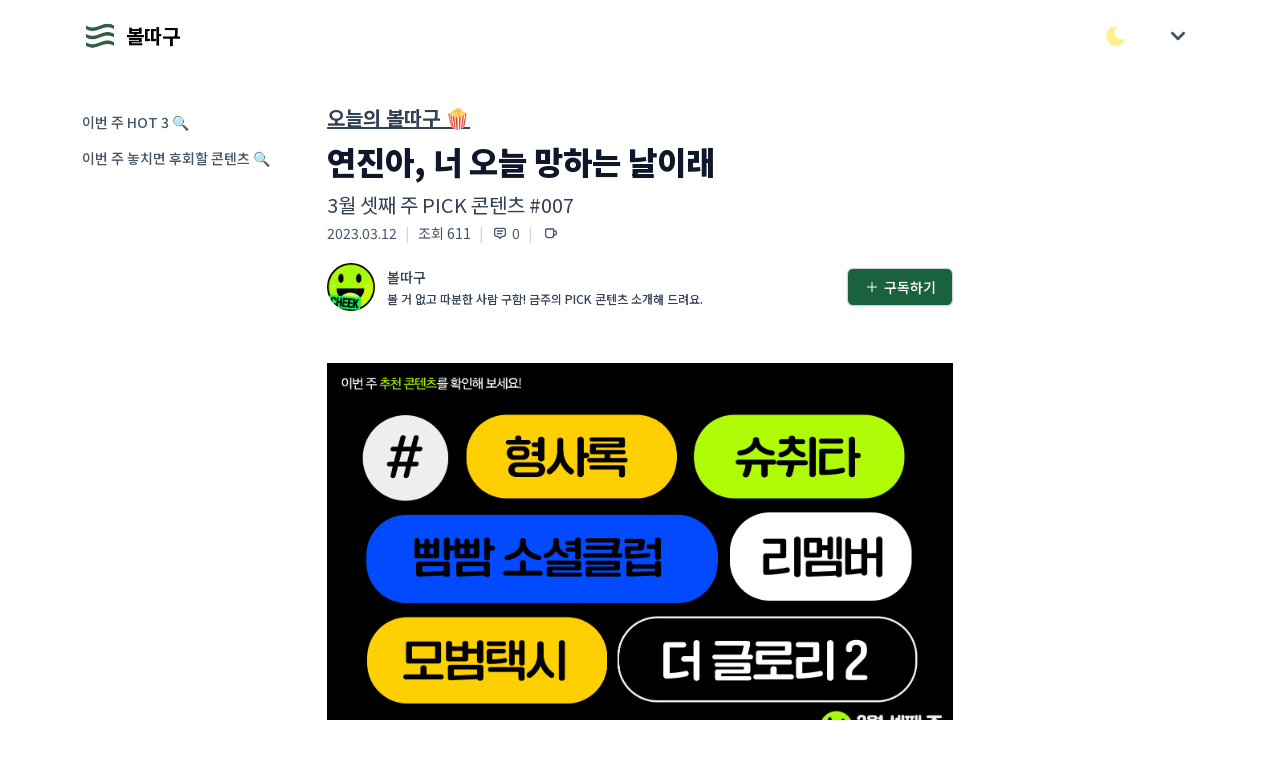

--- FILE ---
content_type: text/html; charset=utf-8
request_url: https://maily.so/cheek/posts/d48cf2d9
body_size: 26314
content:
<!DOCTYPE html>
<html lang="en">
<head>
    <title>연진아, 너 오늘 망하는 날이래</title>
    <meta name="description" content="3월 셋째 주 PICK 콘텐츠 #007">
  <meta property="og:type" content="website">
  <meta property="og:site_name" content="볼따구">
  <meta property="og:title" content="연진아, 너 오늘 망하는 날이래">
    <meta property="og:description" content="3월 셋째 주 PICK 콘텐츠 #007">
  <meta property="og:url" content="https://maily.so/cheek/posts/10z3kwgjrlw">

    <meta property="og:image" content="https://cdn.maily.so/202303/1678548302456765.jpeg"/>

<meta name="robots" content="index, follow">
<meta name="googlebot" content="index, follow">
<meta name="yeti" content="index, follow">

<link rel="icon" type="image/x-icon" href="https://cdn.maily.so/public/assets/favicon-c266a1e848f4af2995c26f9c4ed8a3dd7f9b42a3edbb7ec2d66e59dddfd31233.ico" />
  <link rel="icon" type="image/png" href="https://cdn.maily.so/public/assets/favicon-16x16-30080689ca210421e5bfe2bfacc21ee49e7b9b2b9577788b583fbc85c4ed55e9.png" sizes="16x16" />
  <link rel="icon" type="image/png" href="https://cdn.maily.so/public/assets/favicon-32x32-68cf5fbf9a77decec8c08402e7c00a521d14ed18945a0366054c864f07ac5bc6.png" sizes="32x32" />
<link rel="apple-touch-icon" type="image/png" href="https://cdn.maily.so/public/assets/apple-touch-icon-a1b2509b8dafc485b1dbda0c7653fa1d13c919850875d70f949a69fecef67323.png" />

<link rel="manifest" type="image/x-icon" href="https://cdn.maily.so/public/assets/site-245bdd6b8d4f4b6bcb28cd3b3363fa184013beb32b0ada00bcf7abab05b0bb55.webmanifest" />
<link rel="mask-icon" type="image/x-icon" href="https://cdn.maily.so/public/assets/safari-pinned-tab-5f3faecab55a21da1f0f0bca65cda47edfffa8339e04cfe3bb0300e627872fef.svg" color="#5bbad5" />

<meta name="msapplication-TileColor" content="#da532c">
<meta content="width=device-width,minimum-scale=1,initial-scale=1" name="viewport">

<meta name="theme-color" content="#ffffff" media="(prefers-color-scheme: light)">
<meta name="theme-color" content="#1b1917" media="(prefers-color-scheme: dark)">

<meta name="csrf-param" content="authenticity_token" />
<meta name="csrf-token" content="g-cvGIc9eCJyx9IQSrMOqDOZg7MxfrgCfF14Mm20yR0kRWqPEJe8BuQHPDVi1lXHWM-1sEfk8QhRcgZOTifHFQ" />


<script type="text/javascript" charset="utf-8">
  (function() {
    function getInitialColorMode() {

      const persistedColorPreference = window.localStorage.getItem('nightwind-mode');
      const hasPersistedPreference = typeof persistedColorPreference === 'string';
      if (hasPersistedPreference) {
        return persistedColorPreference;
      }
      const mql = window.matchMedia('(prefers-color-scheme: dark)');
      const hasMediaQueryPreference = typeof mql.matches === 'boolean';
      if (hasMediaQueryPreference) {
        return mql.matches ? 'dark' : 'light';
      }
      return 'light';
    }
    getInitialColorMode() === 'light' ? document.documentElement.classList.remove('dark') : document.documentElement.classList.add('dark');
  })()
</script>


<script src="https://cdn.maily.so/public/vite/assets/application-BJsMrTmP.js" crossorigin="anonymous" type="module"></script><link rel="modulepreload" href="https://cdn.maily.so/public/vite/assets/application-BJsMrTmP.js" as="script" crossorigin="anonymous">
<link rel="modulepreload" href="https://cdn.maily.so/public/vite/assets/stimulus_loader-DXIdEfot.js" as="script" crossorigin="anonymous">
<link rel="modulepreload" href="https://cdn.maily.so/public/vite/assets/zoom-DRlziGC9.js" as="script" crossorigin="anonymous">
<link rel="stylesheet" href="https://cdn.maily.so/public/vite/assets/application-DeeMXptt.css" />


<script src="https://ajax.googleapis.com/ajax/libs/webfont/1.6.26/webfont.js" defer></script>
<script>
  document.addEventListener("turbo:load", function() {
    WebFont.load({
      google: {
        families: ['Noto Sans KR:100,300,400,500,700,900']
      }
    });
  })
</script>

<link rel="preload" crossorigin="anonymous" href="https://fastly.jsdelivr.net/gh/wanteddev/wanted-sans@v1.0.1/packages/wanted-sans/fonts/webfonts/variable/split/WantedSansVariable.min.css">


    <!-- Global site tag (gtag.js) - Google Analytics -->
    <script async src="https://www.googletagmanager.com/gtag/js?id=G-D0Z3Q83EN3"></script>
    <script>
      window.dataLayer = window.dataLayer || [];
      function gtag(){dataLayer.push(arguments);}
      gtag('js', new Date());
      window.lastGoogleAnalyticsTimeStamp = -0;

      document.addEventListener("turbo:load", function(event) {
        if(typeof(gtag) == "function") {
            if (window.lastGoogleAnalyticsTimeStamp < event.timeStamp) {
                gtag("config", "G-D0Z3Q83EN3", {
                    "page_title": document.title,
                    "page_path": event.detail.url.replace(window.location.protocol + "//" + window.location.hostname + (location.port && ":" + location.port), ""),
                });
            }

            window.lastGoogleAnalyticsTimeStamp = event.timeStamp;
        }
      });
    </script>

    <script async src="https://pagead2.googlesyndication.com/pagead/js/adsbygoogle.js?client=ca-pub-6146308520594364"
            crossorigin="anonymous"></script>

  <script type="text/javascript" charset="utf-8">
    window.dataLayer = window.dataLayer || [];
    function gtag(){dataLayer.push(arguments);}
    gtag('js', new Date());
</script>






    <link href="https://maily.so/cheek/posts/10z3kwgjrlw" rel="canonical">
</head>

<body class="bg-white dark:bg-stone-900"
      style="--primary-background-color: #ffffff;
        --primary-text-color: #000000;">

  <div id="loginModal"
     data-controller="components--modal components--auth"
     data-components--modal-initial-status="false">
  <div data-target="components--modal.modal" style="display: none;"
       class="fixed bottom-0 inset-x-0 px-4 pb-6 sm:inset-0 sm:p-0 sm:flex sm:items-center sm:justify-center z-40">
    <div data-action="click->components--modal#hideModal"
         class="fixed inset-0 transition-opacity">
      <div class="absolute inset-0 bg-stone-300 dark:bg-stone-700 opacity-75 z-40"></div>
    </div>
    <div class="bg-white dark:bg-stone-900 rounded-lg p-4 overflow-auto shadow-xl transform transition-all max-w-sm lg:max-w-lg w-full mx-auto sm:p-6"
         style="max-height: 75vh;"
         role="dialog" aria-modal="true" aria-labelledby="modal-headline">
      <form class="relative" data-components--auth-target="form" action="/cheek/users/pin_sign_in" accept-charset="UTF-8" data-remote="true" method="post"><input type="hidden" name="authenticity_token" value="FUOPfzAhlysJ7VVV8AWR-ehg5YWnmyJXSOo9y-BgxKyYBJV0zB-3JqKA7qSAx6yKnRr7-I4qDNvDaVu2klB9fA" autocomplete="off" />
        <div class="space-y-4">
          <div class="space-y-1">
            <p class="text-lg font-medium text-slate-900 dark:text-slate-200">
              로그인이 필요해요
            </p>
            <p class="text-sm text-slate-600 dark:text-slate-300">이메일 인증으로 간편하게 로그인/가입을 하실 수 있어요. (계정이 없으시면, 자동으로 메일리
              회원가입이 되며 계정 설정에서 비밀번호를 지정하실 수 있어요.)</p>
          </div>
          <div class="space-y-2">
            <label class="text-sm font-medium leading-5 text-slate-700 dark:text-slate-300" for="email">이메일</label>
            <div class="mt-1 flex rounded-md shadow-sm">
              <div class="relative flex-1 focus-within:z-40">
                <input data-components--auth-target="email" placeholder="wonderful@gmail.com" required="required" class="bg-white dark:bg-stone-900 bg-dark-maily text-slate-900 dark:text-slate-200 shadow-sm focus:ring-blue-300 focus:border-blue-300 block w-full sm:text-sm border-gray-300 dark:border-gray-500 rounded-none rounded-l-md border-r-0" type="email" name="email" id="email" />
              </div>
              <button type="button"
                      data-action="click->components--auth#startAuthentication"
                      data-components--auth-target="authButton"
                      class="-ml-px maily-green-button rounded-none rounded-r-md border-green-333 dark:border-green-800">
                인증하기
              </button>
            </div>
          </div>
          <div class="hidden" data-target="components--auth.authenticationField">
            <div class="flex justify-between">
              <label for="email" class="text-sm font-medium leading-5 text-slate-700 dark:text-slate-300">이메일
                인증하기</label>
              <span data-action="click->components--auth#resendPin"
                    class="text-xs font-bold leading-5 text-green-700 cursor-pointer">재발송</span>
            </div>
            <div class="mt-1 flex rounded-md shadow-sm">
              <div class="relative flex-grow focus-within:z-40">
                <input autocomplete="off" placeholder="12345678" pattern="[0-9]*" inputmode="numeric" data-components--auth-target="pin" class="bg-white dark:bg-stone-900 bg-dark-maily text-slate-900 dark:text-slate-200 shadow-sm focus:ring-blue-300 focus:border-blue-300 block w-full sm:text-sm border-gray-300 dark:border-gray-500 rounded-none rounded-l-md border-r-0" min="10000000" max="99999999" type="number" name="user_pin" id="user_pin" />
              </div>
              <input type="submit" name="commit" value="확인" class="-ml-px maily-green-button rounded-none rounded-r-md border-green-333 dark:border-green-800" data-disable-with="확인중..." />
            </div>
            <p class="mt-2 text-sm text-slate-600 dark:text-slate-300"
               data-target="components--auth.pinNotification">이메일로 전송 된 8자리 숫자를 입력해주세요</p>
          </div>
          <div class="mt-3" id="privacyAgreement">
            <div class="flex items-center">
              <input name="privacy_agreement" type="hidden" value="0" autocomplete="off" /><input required="required" data-components--auth-target="privacyAgreement" class="focus:ring-green-333 h-4 w-4 text-green-700 dark:text-green-700 border-gray-300 dark:border-gray-500 rounded" type="checkbox" value="1" checked="checked" name="privacy_agreement" id="privacy_agreement" />
              <label class="w-full text-left ml-2 block text-xs leading-5 text-gray-700 dark:text-gray-300 cursor-pointer" for="privacy_agreement">
                메일리 <a target="_blank" class="underline hover:text-slate-700 dark:text-slate-300" href="https://maily.so/app/service_policy">이용약관</a> <a target="_blank" class="underline hover:text-slate-700 dark:text-slate-300" href="https://maily.so/app/privacy_agreement">개인정보처리방침</a>
                에 동의합니다.
</label>            </div>
          </div>
        </div>
</form>      <div class="border-t border-gray-100 dark:border-gray-700 my-3 md:my-5"></div>
      <div class="my-6">
        
    <form class="button_to" method="post" action="/app/users/auth/google_oauth2?redirect_path=%2Fcheek%2Fposts%2Fd48cf2d9&amp;space_url=cheek"><button data-turbo="false" class="group relative w-full flex justify-center py-2 px-4 border text-sm leading-5 font-medium rounded-md primary-start border border-gray-300 dark:border-gray-500 text-slate-700 dark:text-slate-300 bg-white dark:bg-stone-900 hover:text-slate-600 dark:text-slate-300 focus:outline-none focus:border-blue-300 focus:ring-blue-300 active:text-gray-800 dark:text-gray-100 active:bg-slate-50 dark:bg-slate-800 astro-primary primary-end transition duration-150 ease-in-out" type="submit">
      <span class="absolute left-0 inset-y-0 flex items-center pl-3">
            <svg class="w-5 h-5 mr-2" width="20" height="20" viewBox="0 0 20 20" version="1.1" xmlns="http://www.w3.org/2000/svg" xmlns:xlink="http://www.w3.org/1999/xlink">
              <path d="M17.64,9.20454545 C17.64,8.56636364 17.5827273,7.95272727 17.4763636,7.36363636 L9,7.36363636 L9,10.845 L13.8436364,10.845 C13.635,11.97 13.0009091,12.9231818 12.0477273,13.5613636 L12.0477273,15.8195455 L14.9563636,15.8195455 C16.6581818,14.2527273 17.64,11.9454545 17.64,9.20454545 L17.64,9.20454545 Z" id="Shape" fill="#4285F4" sketch:type="MSShapeGroup"></path>
              <path d="M9,18 C11.43,18 13.4672727,17.1940909 14.9563636,15.8195455 L12.0477273,13.5613636 C11.2418182,14.1013636 10.2109091,14.4204545 9,14.4204545 C6.65590909,14.4204545 4.67181818,12.8372727 3.96409091,10.71 L0.957272727,10.71 L0.957272727,13.0418182 C2.43818182,15.9831818 5.48181818,18 9,18 L9,18 Z" id="Shape" fill="#34A853" sketch:type="MSShapeGroup"></path>
              <path d="M3.96409091,10.71 C3.78409091,10.17 3.68181818,9.59318182 3.68181818,9 C3.68181818,8.40681818 3.78409091,7.83 3.96409091,7.29 L3.96409091,4.95818182 L0.957272727,4.95818182 C0.347727273,6.17318182 0,7.54772727 0,9 C0,10.4522727 0.347727273,11.8268182 0.957272727,13.0418182 L3.96409091,10.71 L3.96409091,10.71 Z" id="Shape" fill="#FBBC05" sketch:type="MSShapeGroup"></path>
              <path d="M9,3.57954545 C10.3213636,3.57954545 11.5077273,4.03363636 12.4404545,4.92545455 L15.0218182,2.34409091 C13.4631818,0.891818182 11.4259091,0 9,0 C5.48181818,0 2.43818182,2.01681818 0.957272727,4.95818182 L3.96409091,7.29 C4.67181818,5.16272727 6.65590909,3.57954545 9,3.57954545 L9,3.57954545 Z" id="Shape" fill="#EA4335" sketch:type="MSShapeGroup"></path>
            </svg>
          </span>

      <span>구글로 시작하기</span>
</button><input type="hidden" name="authenticity_token" value="xgAgIxfmmNHOYNwOSHz76sseSrw65bHhe_UuBo5rmP7UV2UdxV0vLYnCKbBSi-gflqau9f3Q9PRvoHBg0Gg37w" autocomplete="off" /></form>
      </div>
      <div class="text-right">
        <a class="text-sm lg:text-base leading-5 lg:leading-6 font-medium text-green-700 dark:text-green-700 cursor-pointer hover:text-green-600 dark:hover:text-green-600" href="/cheek/users/sign_in?redirect_path=%2Fcheek%2Fposts%2Fd48cf2d9">
          비밀번호로 로그인 하기
</a>      </div>
    </div>
  </div>
</div>


<nav class="bg-white dark:bg-stone-900">
  <div class="w-full max-w-6xl mx-auto px-5 py-3">
    <div class="w-full flex justify-between h-10 lg:h-12 space-x-2 lg:space-x-3">
        <div class="flex-1 flex md:flex items-center space-x-2 truncate">
          <a class="block shrink-0" href="/">
            <img alt="메일리 로고" class="w-7 lg:w-8 h-7 lg:h-8 border-2 border-transparent object-cover" src="https://cdn.maily.so/images/logo_icon.png" />
</a>              <a class="truncate" href="/cheek">
                <b class="text-base text-black dark:text-white lg:text-xl p-0.5">볼따구</b>
</a>        </div>
      <div class="flex items-center space-x-4 lg:space-x-5">
        <button type="button"
                data-controller="components--darkmode"
                data-action="click->components--darkmode#toggleColorMode"
                aria-label="다크/라이트 모드 전환"
                class="flex items-center justify-center">
          <svg xmlns="http://www.w3.org/2000/svg" class="text-yellow-200 hover:text-yellow-300 fill-current stroke-current h-6 w-6 inline-block dark:hidden" width="44" height="44" viewBox="0 0 24 24" stroke-width="1.5" stroke="#2c3e50" fill="none" stroke-linecap="round" stroke-linejoin="round">
            <path stroke="none" d="M0 0h24v24H0z" fill="none"/>
            <path d="M12 3c.132 0 .263 0 .393 0a7.5 7.5 0 0 0 7.92 12.446a9 9 0 1 1 -8.313 -12.454z"/>
          </svg>
          <svg xmlns="http://www.w3.org/2000/svg" class="text-yellow-200 hover:text-yellow-300 fill-current stroke-current h-6 w-6 hidden dark:block" width="44" height="44" viewBox="0 0 24 24" stroke-width="1.5" stroke="#2c3e50" fill="none" stroke-linecap="round" stroke-linejoin="round">
            <path stroke="none" d="M0 0h24v24H0z" fill="none"/>
            <circle cx="12" cy="12" r="4"/>
            <path d="M3 12h1m8 -9v1m8 8h1m-9 8v1m-6.4 -15.4l.7 .7m12.1 -.7l-.7 .7m0 11.4l.7 .7m-12.1 -.7l-.7 .7"/>
          </svg>
        </button>
          <div class="shrink-0">
              <div x-data="{ open: false }"
                   class="ml-2 lg:ml-3 shrink-0 flex items-center">
                <div @click.outside="open = false" class="relative" x-data="{ open: false }">
                  <div>
                    <button
                      @click="open = !open"
                      style="touch-action: manipulation;"
                      type="button" class="z-10 z-10 flex text-sm border-2 border-transparent rounded-full focus:outline-none focus:border-gray-300 transition duration-150 ease-in-out" aria-haspopup="true" aria-expanded="true">
                      <svg class="h-8 w-8 p-0.5 fill-current text-slate-600 dark:text-slate-300" xmlns="http://www.w3.org/2000/svg" viewBox="0 0 20 20" fill="currentColor">
                        <path fill-rule="evenodd" d="M5.293 7.293a1 1 0 011.414 0L10 10.586l3.293-3.293a1 1 0 111.414 1.414l-4 4a1 1 0 01-1.414 0l-4-4a1 1 0 010-1.414z" clip-rule="evenodd"/>
                      </svg>
                    </button>
                  </div>
                  <div x-show="open"
                       style="display: none;"
                       x-description="Profile dropdown panel, show/hide based on dropdown state." x-transition:enter="transition ease-out duration-200" x-transition:enter-start="transform opacity-0 scale-95" x-transition:enter-end="transform opacity-100 scale-100" x-transition:leave="transition ease-in duration-75" x-transition:leave-start="transform opacity-100 scale-100" x-transition:leave-end="transform opacity-0 scale-95"
                       class="z-[2000] origin-top-right absolute right-0 mt-2 w-48 rounded-md shadow-lg" style="display: none;">
                    <div class="rounded-md bg-white dark:bg-stone-900 border border-stone-200 dark:border-stone-600" role="menu" aria-orientation="vertical" aria-labelledby="options-menu">
                      <div class="px-4 py-3">
                        <p class="text-slate-600 dark:text-slate-300 text-sm leading-5">
                          로그인을 안해도 바로 구독할 수 있어요 :)
                        </p>
                      </div>
                      <div class="border-t border-gray-100 dark:border-gray-700"></div>
                      <div class="py-1">
                        <a @click="open = false"
                           data-controller="components--remote"
                           data-action="click->components--remote#openSubscriptionModal"
                           class="cursor-pointer block px-4 py-2 text-sm text-green-700 dark:text-green-700 leading-5 hover:bg-gray-100 dark:bg-stone-900 dark:text-slate-200 dark:hover:bg-stone-700 focus:outline-none focus:bg-gray-100 focus:text-slate-900 dark:text-slate-200" role="menuitem">
                          구독하기
                        </a>
                        <a class="block px-4 py-2 text-sm leading-5 text-slate-600 bg-white hover:text-slate-900 hover:bg-stone-200 dark:bg-stone-900 dark:text-slate-200 dark:hover:bg-stone-700 focus:outline-none focus:bg-gray-100 focus:text-slate-900 dark:text-slate-200" href="/cheek/users/sign_in?redirect_path=%2Fcheek%2Fposts%2Fd48cf2d9">
                          로그인
</a>                      </div>
                    </div>
                  </div>
                </div>
              </div>
          </div>
      </div>
    </div>
  </div>
  </div>
</nav>
<div class="z-30 fixed inset-0 flex items-end justify-center px-4 py-6 pointer-events-none sm:p-6 sm:items-start sm:justify-end">
  <div id="flashesContainer"
       data-controller="components--flashes"
       data-components--flashes-target="container"
       class="flex flex-col max-w-sm w-full space-y-2">
    
  </div>
</div>

<div class="pb-14 lg:pb-20 bg-white dark:bg-stone-900"
     id="appContainer"
     style="min-height: 75vh;">
  <div class="w-full relative bg-white dark:bg-stone-900"
     data-controller="posts--show"
     data-posts--show-enable-popup="false"
     data-action="scroll@window->posts--show#onScroll">
  <div class="max-w-2xl lg:max-w-6xl w-full mx-auto grid grid-cols-9 gap-4 lg:gap-8 py-4 lg:py-8">
    <div class="hidden lg:block lg:col-span-2" data-posts--show-target="scrollSpy">
      
<nav class="bg-white dark:bg-stone-900 lg:sticky flex flex-col truncate" style="top: 5rem;">
      <div class="flex cursor-pointer hover:bg-stone-200 dark:hover:bg-stone-700"
           data-action="click->posts--show#scrollTo"
           data-scroll-id="3yI6pFgMqi">
        <p class="pointer-events-none px-3 py-2 text-sm leading-5 font-medium text-slate-600 dark:text-slate-300 focus:outline-none transition ease-in-out duration-150 truncate">
          &nbsp;&nbsp;이번 주 HOT 3 🔍
        </p>
      </div>
      <div class="flex cursor-pointer hover:bg-stone-200 dark:hover:bg-stone-700"
           data-action="click->posts--show#scrollTo"
           data-scroll-id="NqhG4DtmCO">
        <p class="pointer-events-none px-3 py-2 text-sm leading-5 font-medium text-slate-600 dark:text-slate-300 focus:outline-none transition ease-in-out duration-150 truncate">
          &nbsp;&nbsp;이번 주 놓치면 후회할 콘텐츠 🔍
        </p>
      </div>
</nav>
    </div>
    <div class="col-span-9 lg:col-span-5 lg:col-start-3">
      <div class="mb-2 space-y-2 p-5 lg:p-0">
    <h2 class="text-xl font-bold text-slate-700 dark:text-slate-300 leading-snug break-words"><a class="underline hover:no-underline" href="/cheek/c/contents">오늘의 볼따구 🍿</a></h2>
  <h1 class="text-[32px] text-slate-900 dark:text-slate-200 font-black leading-snug break-words">연진아, 너 오늘 망하는 날이래</h1>
  <div class="space-y-1">
    <h2 class="flex-1 text-base lg:text-xl text-slate-700 dark:text-slate-300 leading-snug break-words">3월 셋째 주 PICK 콘텐츠 #007</h2>
    <div class="text-xs lg:text-sm flex space-x-2">
      <span class="text-slate-600 dark:text-slate-300">2023.03.12</span>
        <span class="text-gray-300">|</span>
        <span class="text-slate-600 dark:text-slate-300 flex items-center">
                조회 611
              </span>
          <span class="text-gray-300">|</span>
          <div data-action="click->posts--show#scrollTo"
               data-scroll-id="comments"
               class="group text-slate-600 dark:text-slate-300 flex items-center cursor-pointer">
            <svg xmlns="http://www.w3.org/2000/svg"
                 class="pointer-events-none mr-1 h-4 w-4 stroke-current group-active:text-green-700 group-focus:text-green-700 group-hover:text-green-700" width="44" height="44" viewBox="0 0 24 24" stroke-width="2" stroke="#2c3e50" fill="none" stroke-linecap="round" stroke-linejoin="round">
              <path stroke="none" d="M0 0h24v24H0z" fill="none"/>
              <path d="M12 20l-3 -3h-2a3 3 0 0 1 -3 -3v-6a3 3 0 0 1 3 -3h10a3 3 0 0 1 3 3v6a3 3 0 0 1 -3 3h-2l-3 3"/>
              <line x1="8" y1="9" x2="16" y2="9"/>
              <line x1="8" y1="13" x2="14" y2="13"/>
            </svg>
            <span class="pointer-events-none group-active:text-green-700 group-focus:text-green-700 group-hover:text-green-700">0</span>
          </div>
        <span class="text-gray-300">|</span>
        <div x-data="{ feedbackOpen: false }" class="flex items-center">
    <div class="text-sm px-0.5 group text-slate-600 dark:text-slate-300 flex items-center cursor-pointer"
         @click="feedbackOpen = !feedbackOpen;">
      <svg xmlns="http://www.w3.org/2000/svg" class="h-4 w-4 stroke-current group-active:text-green-700 group-focus:text-green-700 group-hover:text-green-700" width="44" height="44" viewBox="0 0 24 24" stroke-width="2" stroke="#2c3e50" fill="none" stroke-linecap="round" stroke-linejoin="round">
        <path stroke="none" d="M0 0h24v24H0z" fill="none"/>
        <path d="M5 6h10a1 1 0 0 1 1 1v8a4 4 0 0 1 -4 4h-4a4 4 0 0 1 -4 -4v-8a1 1 0 0 1 1 -1"/>
        <path d="M16 9h2a2 2 0 0 1 2 2v2a2 2 0 0 1 -2 2h-2"/>
      </svg>
    </div>

  <div x-show="feedbackOpen"
       style="display: none;"
       class="fixed z-20 inset-0 overflow-y-auto">
    <div class="flex items-end justify-center min-h-screen pt-4 px-4 pb-20 text-center sm:block sm:p-0">
      <div x-show="feedbackOpen"
           @click="feedbackOpen = !feedbackOpen"
           style="display: none;"
           x-description="Background overlay, show/hide based on modal state."
           class="fixed inset-0 transition-opacity">
        <div class="absolute inset-0 bg-stone-300 dark:bg-stone-700 opacity-75 z-30"></div>
      </div>

      <!-- This element is to trick the browser into centering the modal contents. -->
      <span class="hidden sm:inline-block sm:align-middle sm:h-screen"></span>&#8203;

      <div x-show="feedbackOpen"
           style="display: none;"
           data-controller="components--remote"
           x-description="Modal panel, show/hide based on modal state."
           class="inline-block align-bottom bg-white dark:bg-stone-900 rounded-lg px-4 pt-5 pb-4 text-left overflow-hidden shadow-xl transform transition-all sm:my-8 sm:align-middle sm:max-w-sm w-full sm:p-6" role="dialog" aria-modal="true" aria-labelledby="modal-headline">

        <div class="flex items-center space-x-5">
          <span class="text-2xl lg:text-3xl">☕</span>
        </div>
        <div class="mt-3 text-left sm:mt-5">
          <h3 class="text-base leading-6 font-medium text-slate-900 dark:text-slate-200">
            볼따구 님에게 커피와 쪽지 보내기
          </h3>
          <div class="mt-2">
            <p class="text-sm leading-5 text-slate-600 dark:text-slate-300">
              커피와 함께 하고싶은 말을 쪽지에 적어주시면 메일리가 프라이빗 하게 전달 해드려요.
            </p>
          </div>
        </div>


        <form action="/cheek/writers/buy_coffee" accept-charset="UTF-8" method="post"><input type="hidden" name="authenticity_token" value="SvC4bG4Ludbhyr3FvIh-m2T069n4hV73BhwJVzVV24dHniCYRkDzYm2bUHX8YtRxkTXYueRC9fJt17HRiIQ4JQ" autocomplete="off" />
          <div>
            <div class="mt-6">
              <label class="block text-base font-medium leading-7 text-slate-900 dark:text-slate-200" for="coffee">커피</label>
              <select x-ref="coffeeSelect" required="required" class="cursor-pointer bg-gray-100 dark:bg-stone-700 text-slate-900 dark:text-slate-200 mt-1 block w-full pl-3 pr-10 py-2 text-base border-gray-300 dark:border-gray-500 focus:outline-none focus:ring-blue-300 focus:border-blue-300 sm:text-sm rounded-md" name="coffee" id="coffee"><option value="">메뉴 선택하기</option>
<option value="커피 우유 (1,000원)">커피 우유 (1,000원)</option>
<option value="테이크아웃 아메리카노 (2,000원)">테이크아웃 아메리카노 (2,000원)</option>
<option value="아메리카노 (4,000원)">아메리카노 (4,000원)</option>
<option value="핸드드립 스페셜티 커피 (7,000원)">핸드드립 스페셜티 커피 (7,000원)</option>
<option value="라떼와 초콜릿 케이크 (12,000원)">라떼와 초콜릿 케이크 (12,000원)</option>
<option value="아메리카노 5잔 (20,000원)">아메리카노 5잔 (20,000원)</option></select>
            </div>
            <div class="mt-4">
              <label class="block text-base font-medium leading-7 text-slate-900 dark:text-slate-200" for="feedback">쪽지</label>
              <div class="rounded-md shadow-sm">
                <textarea data-action="click->components--remote#openLoginModal"
                          name="blocked"
                          readonly
                          rows="3"
                          placeholder="로그인 하고 쪽지 보내기 &rarr;"
                          class="cursor-pointer bg-gray-100 dark:bg-stone-700 text-slate-900 dark:text-slate-200 shadow-sm focus:ring-blue-300 focus:border-blue-300 block w-full sm:text-sm border-gray-300 dark:border-gray-500 rounded-md"></textarea>
              </div>
            </div>
          </div>
          <div class="mt-5 sm:mt-6 grid grid-cols-2 gap-3 grid-flow-row-dense">
              <span class="flex w-full rounded-md shadow-sm col-start-2">
                <button type="button"
                        data-action="click->components--remote#openLoginModal"
                        class="cursor-pointer w-full maily-dark-button opacity-50">보내기</button>
              </span>
            <span class="flex w-full rounded-md shadow-sm mt-0 col-start-1">
              <button type="button"
                      @click="
                      feedbackOpen = false; setTimeout(() => {
                        $refs.coffeeSelect.value = '';
                        $refs.feedbackInput.value = '';
                      }, 1000);
                      "
                      class="w-full text-center maily-white-button">
                나중에 하기
              </button>
            </span>
          </div>
</form>      </div>
    </div>
  </div>
</div>
        <button type="button"
                data-controller="components--share"
                aria-label="공유하기"
                data-target="components--share.copyText"
                data-components--share-title="볼따구"
                data-components--share-text="연진아, 너 오늘 망하는 날이래"
                data-components--share-url="https://maily.so/cheek/posts/10z3kwgjrlw"
                data-action="components--share#onClickShare"
                class="hidden group text-slate-600 dark:text-slate-300 flex items-center cursor-pointer outline-none active:outline-none focus:outline-none">
          <span class="text-gray-300 mr-2">|</span>
          <svg xmlns="http://www.w3.org/2000/svg" class="h-4 w-4 stroke-current text-slate-600 dark:text-slate-300 group-active:text-slate-600 dark:text-slate-300 group-focus:text-slate-600 dark:text-slate-300 group-hover:text-slate-600 dark:text-slate-300" width="44" height="44" viewBox="0 0 24 24" stroke-width="2" stroke="#2c3e50" fill="none" stroke-linecap="round" stroke-linejoin="round">
            <path stroke="none" d="M0 0h24v24H0z" fill="none"/>
            <path d="M11 7h-5a2 2 0 0 0 -2 2v9a2 2 0 0 0 2 2h9a2 2 0 0 0 2 -2v-5"/>
            <line x1="10" y1="14" x2="20" y2="4"/>
            <polyline points="15 4 20 4 20 9"/>
          </svg>
        </button>

    </div>
  </div>
</div>
<div class="flex items-center justify-between space-x-2 lg:space-x-4 p-3 lg:px-0 bg-white dark:bg-stone-900 sticky top-0 z-10"
     data-posts--show-target="writerTopBar"
     id="postWriterBar">
  <a class="flex-1 group block focus:outline-none mr-2 text-slate-700 dark:text-slate-300 hover:text-slate-900 dark:text-slate-200" href="/cheek">
    <div class="flex items-center">
      <img loading="lazy" alt="볼따구의 프로필 이미지" class="inline-block h-10 lg:h-12 w-10 lg:w-12 border-1 border-gray-100 dark:border-gray-700 bg-gray-100 rounded-full object-cover" src="https://cdn.maily.so/mailyb5d157307a779095e5fc0569b082a5a41656078672" />
      <div class="flex-1 ml-3 space-y-1">
        <p class="text-sm leading-5 font-medium">
          볼따구
        </p>
        <p class="text-xs leading-4 font-medium truncate-1-lines" style="word-break: break-all;">
          볼 거 없고 따분한 사람 구함! 금주의 PICK 콘텐츠 소개해 드려요.
        </p>
      </div>
    </div>
</a>  <div class="shrink-0 flex items-center">
      <div id="subscribeModal"
     data-controller="components--subscribe-modal"
     data-components--subscribe-modal-initial-status="false">
  <span class="inline-flex rounded-md shadow-sm">
    <button data-action="click->components--subscribe-modal#showModal"
            class="maily-green-button">
      <svg xmlns="http://www.w3.org/2000/svg" class="stroke-current text-white dark:text-white h-4 w-4 mr-1" width="44" height="44" viewBox="0 0 24 24" stroke-width="1.5" stroke="#2c3e50" fill="none" stroke-linecap="round" stroke-linejoin="round">
        <path stroke="none" d="M0 0h24v24H0z" fill="none"/>
        <line x1="12" y1="5" x2="12" y2="19"/>
        <line x1="5" y1="12" x2="19" y2="12"/>
      </svg>
      구독하기
    </button>
  </span>
  <div data-target="components--subscribe-modal.modal" style="display: none;"
       class="fixed bottom-0 inset-x-0 px-4 pb-6 sm:inset-0 sm:p-0 sm:flex sm:items-center sm:justify-center z-30">
    <div data-action="click->components--subscribe-modal#hideModal"
         class="fixed inset-0 transition-opacity">
      <div class="absolute inset-0 bg-stone-300 dark:bg-stone-700 opacity-75 z-30"></div>
    </div>
    <div class="relative bg-white dark:bg-stone-900 rounded-lg px-4 pt-5 pb-4 overflow-auto shadow-xl transform transition-all max-w-sm sm:max-w-xl w-full mx-auto sm:p-6"
         style="max-height: 75vh;"
         role="dialog" aria-modal="true" aria-labelledby="modal-headline">
      <fieldset class="space-y-3 lg:space-y-4">
        <legend class="text-lg font-medium text-slate-900 dark:text-slate-200 mb-2">
          볼따구 구독하기
        </legend>

        <p class="text-sm text-slate-900 dark:text-slate-200 text-left whitespace-pre-line" style="word-break: keep-all;">주 1회! 볼따구 구합니다 🍿
볼 거 없고 따분한 당신을 위해 다양한 콘텐츠를 추천해 드려요.
단, 콘텐츠의 장르는 무한하기에 '드라마', '영화'가 아닌 웹 콘텐츠일 수 있다는 점!
매주 볼따구를 통해 다양한 콘텐츠를 접해보세요.</p>
      </fieldset>

      


      <form id="subscribeModal" class="" data-components--subscribe-modal-target="form" data-controller="google-analytics--form" data-action="submit-&gt;google-analytics--form#event" data-event-params="{&quot;name&quot;:&quot;subscribe&quot;,&quot;component&quot;:&quot;modal&quot;}" action="/cheek/subscriptions" accept-charset="UTF-8" data-remote="true" method="post"><input type="hidden" name="authenticity_token" value="k60io9wixev51vD0PFEMnuP5ytpgC3-1vdnavQl4rxmXhyqCSGz7rKFauHDHP2kG89XNxGgkWlqMuZySv4R4Lg" autocomplete="off" />
        <input value="https://maily.so/cheek/posts/d48cf2d9" autocomplete="off" type="hidden" name="subscription[referrer_url]" id="subscription_referrer_url" />
        <div style="position: absolute; top: -500px;">
          <input placeholder="가짜필드" class="" type="text" name="subscription[profile]" id="subscription_profile" />
        </div>
        <fieldset class="space-y-3 lg:space-y-4">
            <input id="3d5c2fad4434a54de93b3cf5a0622457_free" required="required" data-action="click-&gt;components--subscribe-modal#forFreePlan" class="hidden" type="radio" value="free" checked="checked" name="subscription[plan]" />

          
        </fieldset>

          <div class="mt-6 space-y-2"
               data-controller="components--email-validator">
            <div class="mt-1 relative rounded-md shadow-sm">
              <label class="absolute -top-2 left-2 inline-block bg-white dark:bg-stone-900 px-1 text-xs font-medium text-slate-900 dark:text-slate-200" for="subscription_email">이메일</label>
              <input data-components--subscribe-modal-target="email" data-components--email-validator-target="email" data-action="keyup-&gt;components--email-validator#validateEmail" placeholder="wonderful@gmail.com" required="required" class="bg-white dark:bg-stone-900 bg-dark-maily text-slate-900 dark:text-slate-200 shadow-sm focus:ring-blue-300 focus:border-blue-300 block w-full sm:text-sm border-gray-300 dark:border-gray-500 rounded-md" type="email" name="subscription[email]" id="subscription_email" />
            </div>

            <p class="hidden mt-1 text-xs text-green-600"
               data-components--email-validator-target="emailValidation"></p>
          </div>

            <div class="mt-4 relative rounded-md shadow-sm">
              <label class="absolute -top-2 left-2 inline-block bg-white dark:bg-stone-900 px-1 text-xs font-medium text-slate-900 dark:text-slate-200" for="subscription_name">닉네임</label>
              <input placeholder="라이언" data-components--subscribe-modal-target="name" class="bg-white dark:bg-stone-900 bg-dark-maily text-slate-900 dark:text-slate-200 shadow-sm focus:ring-blue-300 focus:border-blue-300 block w-full sm:text-sm border-gray-300 dark:border-gray-500 rounded-md" type="text" name="subscription[name]" id="subscription_name" />
            </div>


          <div class="mt-3">
            <script src="https://www.recaptcha.net/recaptcha/api.js" async defer ></script>
<div data-sitekey="6LcBSkEaAAAAAP3s5SItSz41SJttHWghaybLELpz" class="g-recaptcha "></div>

          </div>
          <div class="mt-5 hidden"
               data-target="components--subscribe-modal.authenticationField">
            <div class="flex justify-between">
              <label for="email" class="text-sm font-medium leading-5 text-slate-700 dark:text-slate-300">이메일
                인증하기</label>
              <span data-action="click->components--subscribe-modal#resendPin"
                    class="text-xs font-bold leading-5 text-green-700 cursor-pointer">재발송</span>
            </div>
            <div class="mt-1 flex rounded-md shadow-sm">
              <div class="relative flex-grow focus-within:z-30">
                <input autocomplete="off" placeholder="12345678" pattern="[0-9]*" inputmode="numeric" data-target="components--subscribe-modal.pin" class="bg-white dark:bg-stone-900 bg-dark-maily text-slate-900 dark:text-slate-200 shadow-sm focus:ring-blue-300 focus:border-blue-300 block w-full sm:text-sm border-gray-300 dark:border-gray-500 rounded-none rounded-l-md" min="10000000" max="99999999" type="number" name="subscription[user_pin]" id="subscription_user_pin" />
              </div>
              <input type="submit" name="commit" value="확인" class="-ml-px maily-green-button rounded-none rounded-r-md" data-disable-with="확인중..." />
            </div>
            <p class="mt-2 text-sm text-slate-600 dark:text-slate-300"
               data-target="components--subscribe-modal.pinNotification">이메일로 전송 된 8자리 숫자를 입력해주세요</p>
          </div>
          <div class="mt-3" id="privacyAgreement">
            <div class="flex items-center">
              <input name="subscription[privacy_agreement]" type="hidden" value="0" autocomplete="off" /><input required="required" data-target="components--subscribe-modal.privacyAgreement" class="focus:ring-green-333 h-4 w-4 text-green-700 dark:text-green-700 border-gray-300 dark:border-gray-500 rounded" type="checkbox" value="1" checked="checked" name="subscription[privacy_agreement]" id="subscription_privacy_agreement" />
              <label class="w-full text-left ml-2 block text-xs leading-5 text-gray-700 dark:text-gray-300 cursor-pointer" for="subscription_privacy_agreement">
                [필수]
                메일리 <a target="_blank" class="underline hover:text-slate-700 dark:text-slate-300" href="https://maily.so/app/service_policy">이용약관</a> <a target="_blank" class="underline hover:text-slate-700 dark:text-slate-300" href="https://maily.so/app/privacy_agreement">개인정보처리방침</a>
                에 동의합니다.
</label>            </div>
          </div>

        <input type="submit" name="commit" value="Create 구독" class="hidden" data-components--subscribe-modal-target="hiddenSubmit" data-disable-with="Create 구독" />
</form>
      <div class="sticky bottom-0 mt-5 sm:mt-6 grid grid-cols-2 gap-3 grid-flow-row-dense"
           data-target="components--subscribe-modal.confirmButtons">
          <span class="flex w-full rounded-md shadow-sm col-start-2"
                data-target="components--subscribe-modal.confirmFreePlan">
            <button type="button"
                    data-action="click->components--subscribe-modal#submitForm"
                    class="w-full maily-green-button">
              구독하기
            </button>
          </span>

        <span class="flex w-full rounded-md shadow-sm col-start-2 hidden"
              data-target="components--subscribe-modal.confirmPaidPlan">
            <button data-action="click->components--subscribe-modal#startAuthentication"
                    type="button" class="w-full maily-green-button">
              구독하기
            </button>
          </span>

        <span class="flex w-full rounded-md shadow-sm mt-0 col-start-1">
            <button data-action="click->components--subscribe-modal#hideModal"
                    type="button" class="w-full maily-white-button">취소</button>
          </span>
      </div>

        <div class="border-t border-gray-100 dark:border-gray-700 my-3 md:my-5"></div>

        
    <form class="button_to" method="post" action="/app/users/auth/google_oauth2?redirect_path=%2Fcheek%2Fposts%2Fd48cf2d9%3Fpop%3Dup&amp;space_url=cheek"><button data-turbo="false" class="group relative w-full flex justify-center py-2 px-4 border text-sm leading-5 font-medium rounded-md primary-start border border-gray-300 dark:border-gray-500 text-slate-700 dark:text-slate-300 bg-white dark:bg-stone-900 hover:text-slate-600 dark:text-slate-300 focus:outline-none focus:border-blue-300 focus:ring-blue-300 active:text-gray-800 dark:text-gray-100 active:bg-slate-50 dark:bg-slate-800 astro-primary primary-end transition duration-150 ease-in-out" type="submit">
      <span class="absolute left-0 inset-y-0 flex items-center pl-3">
            <svg class="w-5 h-5 mr-2" width="20" height="20" viewBox="0 0 20 20" version="1.1" xmlns="http://www.w3.org/2000/svg" xmlns:xlink="http://www.w3.org/1999/xlink">
              <path d="M17.64,9.20454545 C17.64,8.56636364 17.5827273,7.95272727 17.4763636,7.36363636 L9,7.36363636 L9,10.845 L13.8436364,10.845 C13.635,11.97 13.0009091,12.9231818 12.0477273,13.5613636 L12.0477273,15.8195455 L14.9563636,15.8195455 C16.6581818,14.2527273 17.64,11.9454545 17.64,9.20454545 L17.64,9.20454545 Z" id="Shape" fill="#4285F4" sketch:type="MSShapeGroup"></path>
              <path d="M9,18 C11.43,18 13.4672727,17.1940909 14.9563636,15.8195455 L12.0477273,13.5613636 C11.2418182,14.1013636 10.2109091,14.4204545 9,14.4204545 C6.65590909,14.4204545 4.67181818,12.8372727 3.96409091,10.71 L0.957272727,10.71 L0.957272727,13.0418182 C2.43818182,15.9831818 5.48181818,18 9,18 L9,18 Z" id="Shape" fill="#34A853" sketch:type="MSShapeGroup"></path>
              <path d="M3.96409091,10.71 C3.78409091,10.17 3.68181818,9.59318182 3.68181818,9 C3.68181818,8.40681818 3.78409091,7.83 3.96409091,7.29 L3.96409091,4.95818182 L0.957272727,4.95818182 C0.347727273,6.17318182 0,7.54772727 0,9 C0,10.4522727 0.347727273,11.8268182 0.957272727,13.0418182 L3.96409091,10.71 L3.96409091,10.71 Z" id="Shape" fill="#FBBC05" sketch:type="MSShapeGroup"></path>
              <path d="M9,3.57954545 C10.3213636,3.57954545 11.5077273,4.03363636 12.4404545,4.92545455 L15.0218182,2.34409091 C13.4631818,0.891818182 11.4259091,0 9,0 C5.48181818,0 2.43818182,2.01681818 0.957272727,4.95818182 L3.96409091,7.29 C4.67181818,5.16272727 6.65590909,3.57954545 9,3.57954545 L9,3.57954545 Z" id="Shape" fill="#EA4335" sketch:type="MSShapeGroup"></path>
            </svg>
          </span>

      <span>구글로 시작하기</span>
</button><input type="hidden" name="authenticity_token" value="McN5cRvf-pM5ZKiuJ42GBqIK86zCF6G1s1av1w7XyNgjlDxPyWRNb37GXRA9epXz_7IX5QUi5KCnA_GxUNRnyQ" autocomplete="off" /></form>

        <div class="top-1 lg:top-2 relative col-span-2 text-center text-gray-400 dark:text-gray-600">
            <span class="text-xs mb-1 cursor-pointer hover:underline"
                  data-controller="components--remote"
                  data-action="click->components--remote#openLoginModal">이미 구독하셨나요?</span>
        </div>
    </div>
  </div>
</div>
  </div>
</div>

<div class="mt-10">
      <article class="w-full bg-white dark:bg-stone-900 p-3 lg:p-0 mb-4 lg:mb-8 prose dark:prose-invert max-w-full">
      <div data-block-id='95sXd0ONb2' class="mx-auto my-5" style="width: 100%;">
              <div style="width: 100%;margin: 0 auto;"><img data-action="zoom" loading="lazy" class="" style="margin: 0 auto;" src="https://cdn.maily.so/202303/cheek/1678549082852270.png" alt="첨부 이미지"></div>
            </div><p data-block-id='YWv-jxj7Ty' style="text-align: left;">볼따구 친구들 안녕! 너무 오랜만이죠.. 😇 떠나지 않은 구독자에게 감사의 인사를 전해봅니다. 💧 드디어 행운의 일곱 번째 콘텐츠가 찾아왔어요. <b>&lt;더 글로리&gt; 파트 2 </b>오픈부터 &lt;에브리씽 에브리웨어 올 앳 원스&gt; 재개봉까지! 볼거리가 너무 많아 눈 돌아가는 소리가 이곳저곳에서 들리는데요. 따구들, 콘텐츠의 바다에서 허우적거리고 있을 때 놓치지 말아야 할 것이 <b>볼따구</b>입니다. 놓쳐버린 콘텐츠를 쏙쏙 모아 여러분의 입에 쏘옥 넣어드릴게요! 여러분을 재미로 구출할 구급 대원 볼따구 지금 출동합니다 🚒 참고로 이번 편은 알차다 못해, 담아 갈 것이 많으니 여러분의 콘텐츠 장바구니에 많이 담아 가세요!🌹</p><hr data-block-id='WUXviRnmxZ'><p data-block-id='ujiwWUFsGU' style="text-align: left;">&nbsp;</p><h2 data-block-id='3yI6pFgMqi' id="3yI6pFgMqi" style="text-align: left;"><span class="cdx-color__orange">이번 주 HOT 3 🔍</span></h2><p data-block-id='floQurA9lN' style="text-align: left;"><mark class="cdx-marker">✔️&nbsp;</mark><mark class="cdx-marker"><b>더 글로리 중간고사 </b><i>(라 쓰고 파트 2라고 읽는다)</i></mark></p><p data-block-id='8tPmYtCdHg' style="text-align: left;">ㄴ 더 글로리 장르: 복수/범죄/드라마</p><div data-block-id='LwLoeweFIC' class="mx-auto my-5" style="width: 100%;">
              <div style="width: 100%;margin: 0 auto;"><img data-action="zoom" loading="lazy" class="" style="margin: 0 auto;" src="https://cdn.maily.so/202303/cheek/1678515136353260.png" alt="첨부 이미지"></div>
            </div><div data-block-id='wZXEru1x91' class="mx-auto my-5">
                <div class="mx-auto" style="width: 100%;">
                  <div style="width: 100%;margin: 0 auto;"><img data-action="zoom" loading="lazy" class="" style="margin: 0 auto;" src="https://cdn.maily.so/202303/cheek/1678515081446704.png" alt="출처: 넷플릭스 공식 유튜브 채널"></div>
                </div>
                <div class="text-sm text-gray-600 dark:text-gray-300 text-center py-2">출처: 넷플릭스 공식 유튜브 채널</div>
             </div><p data-block-id='da2smDiWmK' style="text-align: left;"><b>볼따구 추천도 : ★★★★ (4/5)</b></p><p data-block-id='Gr8cXTB_jE' style="text-align: left;">◼ 아기다리고기다리던 <b>&lt;더 글로리&gt; 파트 2</b>가 따구들의 곁에 찾아왔습니다! 🎉<br>'에이, 그럼 핫한 콘텐츠로 너무 뻔한 더 글로리를 소개할 거라고요?'라고 말할 따구들을 위해 에디터 볼은 다른 콘텐츠를 가져왔습니다. 🤓 우리가 사랑하는 그 배우들! 사라, 재준, 도영, 명오, 혜정 역의 배우가 푸는 <a target='_blank' href="https://www.youtube.com/watch?v=N-NSgJdwoPc&amp;t=13s"><b><span class="cdx-color__yellow">더 글로리 중간고사</span></b></a>는 어떠세요? 더 글로리 N번 본 찐덕후들에게는 껌일 이 중간고사는 무려 인강계의 아이돌 문상훈 선생님의 명품 해설도 준비되어 있다고 하는데요. <b>&lt;더 글로리&gt; 파트 1은 분명 재밌게 보았는데, 내용이 가물가물하다면? 배우들과 파트 1을 정리해 볼 수 있는 기회, 중간고사 콘텐츠와 함께해 보세요. 🙌</b></p><p data-block-id='oV-Pjf80wb' style="text-align: left;"><b><span class="cdx-color__yellow">😎 에디터 볼의 주저리:</span></b>&nbsp;에디터 볼은 당연히 오픈이 되자마자 밤새 파트 2를 보았어요. 동은이의 마지막 편지를 보며, 현남의 '기쁨'을 확인하며 해가 뜨는 것을 함께 보았네요.. 😔 따구들, 물론 중간고사 콘텐츠를 추천했지만 이 콘텐츠는 더 글로리 파트 2로 가기 위한 발판이라는 것 아시죠? <b>파트 2는 꼬옥 보기로 해요 우리 (다만, 시청 연령은 지키기로 해요) 🤙</b></p><p data-block-id='PFSh_79dQl' style="text-align: left;">&nbsp;</p><p data-block-id='aKTEGCAySC' style="text-align: left;">👀 시청 가능 플랫폼 : 유튜브</p><p data-block-id='Ky8mJONEnK' style="text-align: left;">&nbsp;</p><p data-block-id='oVA5S3Il_Z' style="text-align: left;"><mark class="cdx-marker"><b>✔️ 빰빰 소셜클럽</b></mark></p><p data-block-id='9Lmd80Ccny' style="text-align: left;">ㄴ 장르: 예능</p><div data-block-id='nr1k3G7BbW' class="mx-auto my-5">
                <div class="mx-auto" style="width: 100%;">
                  <div style="width: 100%;margin: 0 auto;"><img data-action="zoom" loading="lazy" class="" style="margin: 0 auto;" src="https://cdn.maily.so/202303/cheek/1678515018504060.png" alt="출처: 유튜브 &lt;뜬뜬&gt;"></div>
                </div>
                <div class="text-sm text-gray-600 dark:text-gray-300 text-center py-2">출처: 유튜브 &lt;뜬뜬&gt;</div>
             </div><p data-block-id='bzURH8BLCj' style="text-align: left;"><b>볼따구 추천도 : ★★★★ (4/5)</b></p><p data-block-id='hQUoYEjNGA' style="text-align: left;">◼ 이 유튜브 채널 심상치 않다. 🤔 유재석의 단독 유튜브 채널로 생각했다면 큰 오산! 안테나의 독립 예능 스튜디오, 안테나 플러스 뜬뜬의 두 번째 콘텐츠 &lt;빰빰 소셜클럽&gt;이 멈추지 않는 상승세를 보여주고 있다고 해요. 카테고리와 걸맞은 HOT 셀럽들만 모였다고 하는데요. 우리의 💀 주우재 님부터, 아이키, 세미, 용주, 선우, 주헌 님까지! 모여서 뭐 하는지 궁금하시죠? 술 게임해요. 얼굴이 빨갛게 달아오를 때까지 멈추지 않는 게임 폭주 기관차가 어디까지 가는지 궁금하시다면 <a target='_blank' href="https://youtu.be/-T2jC-oWlx0"><b><span class="cdx-color__yellow">여기</span></b></a>를 확인해 보세요. 여러분의 새로운 밥 친구를 만들 수 있을 거예요! 🍚</p><p data-block-id='wAAVEyAGuY' style="text-align: left;"><b><span class="cdx-color__yellow">😎 에디터 볼의 주저리:</span>&nbsp;</b>에디터 볼의 취향이 살짝 보이는 것 같죠? 재미를 매우 추구하는 사람입니다. 무엇보다도 이 콘텐츠를 보고 몬스타엑스 주헌이 궁금해졌다면, 무조건 자컨 (자체 컨텐츠) <a target='_blank' href="https://youtu.be/D3QzRcuGh_s"><b><span class="cdx-color__yellow">&lt;몬 먹어도 고&gt;</span></b></a>를 추천해 볼게요. 몬베베는 아니지만, 아이돌 자컨이 이렇게 재미있는 건 처음이었거든요. 자세한 설명은 다음 레터에서<b> 계속해 볼게요 🔐</b></p><p data-block-id='1P_4z-NvGy' style="text-align: left;">&nbsp;</p><p data-block-id='PR8JFWv5zO' style="text-align: left;">👀 시청 가능 플랫폼 : 유튜브</p><p data-block-id='uz5TBKUL0U' style="text-align: left;">&nbsp;</p><p data-block-id='uEOZfb_R2A' style="text-align: left;"><mark class="cdx-marker"><b>✔️ 모범택시 시즌 2</b></mark></p><p data-block-id='X9fG_uBqRY' style="text-align: left;">ㄴ 장르: 범죄/액션/스릴러</p><div data-block-id='yto6A9jG5Z' class="mx-auto my-5">
                <div class="mx-auto" style="width: 100%;">
                  <div style="width: 100%;margin: 0 auto;"><img data-action="zoom" loading="lazy" class="" style="margin: 0 auto;" src="https://cdn.maily.so/202303/cheek/1678515444352088.png" alt="출처: SBS"></div>
                </div>
                <div class="text-sm text-gray-600 dark:text-gray-300 text-center py-2">출처: SBS</div>
             </div><p data-block-id='ZTZa0dIyI2' style="text-align: left;"><b>볼따구 추천도 : ★★★★ (4/5)</b></p><p data-block-id='b4OVnPJeGm' style="text-align: left;">◼ <b>5283 운행 시작합니다. 🚕</b> 이 말에 가슴이 두근대는 사람이라면? 모범택시에 제대로 모며드셨군요! 이런 따구들을 위해 &lt;모범택시&gt;는 시즌 2로 영업을 시작했다고 해요. 첫 화 시청률부터 무려 14%에 고공행진을 이어가고 있는 모범택시는&nbsp;레전드 사이다 드라마의 면모를 자랑하고 있는데요. 잠깐만요, 아직도 모범택시 시즌 1을 안 본 따구가 있다고요? 그럴 줄 알고 준비해 왔습니다. 소문난 스토리텔러 <b>고몽과 함께하는 시즌 1 전 에피소드 요약본</b>부터 보고 오시죠! 여러분의 시간은 소중하니까 <a target='_blank' href="https://youtu.be/2_QOW4ovIbI"><b><span class="cdx-color__yellow">여기서</span></b></a> 확인하세요 😚</p><p data-block-id='jbui_eshSN' style="text-align: left;"><b><span class="cdx-color__yellow">😎 에디터 볼의 주저리:</span>&nbsp;</b>빌런들을 해치우는 사이다의 청량함과 함께 도기와 고은의 러블리 모멘트가 더욱 깊어지고 있는 것 같지 않나요? 에디터 볼만의 착각이라면 슬프지만.. 자칭 로맨스 헌터에게는 이보다 행복한 느낌은 없답니다. 😋 시즌 2에서는 어떻게.. 로맨스를 기대해 보아도 되는 걸까요? 참고로 모범택시 팀 분위기도 화목하다 못해 유쾌하다고 해요.&nbsp;<a target='_blank' href="https://youtube.com/shorts/rXnOUiu7H6s?feature=share"><b><span class="cdx-color__yellow">팀워크</span></b></a>가 궁금하다면 슬쩍 확인해 보세요!</p><p data-block-id='YnbcpSBFHP' style="text-align: left;">&nbsp;</p><p data-block-id='BldIejgbXX' style="text-align: left;">👀 시청 가능 플랫폼 : SBS, 웨이브, 쿠팡플레이, <span class="cdx-color">시리즈온</span></p><p data-block-id='35UBVrwqsb' style="text-align: left;">&nbsp;</p><p data-block-id='q1UI6gEcR-' style="text-align: left;">&nbsp;</p><hr data-block-id='r30TrDna39'><h2 data-block-id='NqhG4DtmCO' id="NqhG4DtmCO" style="text-align: left;"><span class="cdx-color__orange">이번 주 놓치면 후회할 콘텐츠 🔍</span></h2><p data-block-id='m7zf36jB_a' style="text-align: left;"><b><mark class="cdx-marker">✔️ 형사록</mark></b></p><div data-block-id='rQMF50nyUV' class="mx-auto my-5">
                <div class="mx-auto" style="width: 100%;">
                  <div style="width: 100%;margin: 0 auto;"><img data-action="zoom" loading="lazy" class="" style="margin: 0 auto;" src="https://cdn.maily.so/202303/cheek/1678515609526646.png" alt="출처: 디즈니 +"></div>
                </div>
                <div class="text-sm text-gray-600 dark:text-gray-300 text-center py-2">출처: 디즈니 +</div>
             </div><p data-block-id='b2LAvhxFa7' style="text-align: left;"><b>볼따구 추천도 : ★★★</b>★<b>&nbsp;(4/5)</b></p><p data-block-id='z_iGxANluc' style="text-align: left;">◼&nbsp;밥알이&nbsp;몇 개고.. 🍣 혹시 아직 진 회장의 밥알에서 빠져나오지 못하셨나요? 따구들, 이번에는 보시다시피 '이성민' 배우 특집으로 준비해 봤어요! 최근 본 드라마와 영화가 모두 흥미로웠거든요. 특히 &lt;형사록&gt;은 몰입도가 높은 범죄 스릴러 드라마인데요. 30년 베테랑 형사가 괴물과 싸우기 위해 괴물이 되어버린 이야기를 다루고 있어요. 평범하지 않은 소재에 미스터리 게임 같은 드라마이기에 여러분의 시간을 빠르게 훔쳐 갈 수 있으니 조심하세요! <b>참고로 &lt;재벌 집 막내아들&gt;을 재밌게 보았다면, 찾을 수 있는 배우님 한 분도 숨어계십니다</b>&nbsp;😗</p><p data-block-id='IlnXCr6mCM' style="text-align: left;"><b><span class="cdx-color__yellow">😎 에디터 볼의 주저리:</span>&nbsp;</b>요즘 OTT에서 가지각색 오리지널 콘텐츠들이 쏟아지고 있는데요. 그중의 하나로 &lt;형사록&gt;을 추천하게 되었어요. 이 콘텐츠로 시간을 빼앗겨 버렸다면, 또 다른 시간 루팡 콘텐츠 &lt;카지노&gt;를 추천해 볼게요. <b>물론! 카지노는 청소년 관람 불가인 거 아시죠? 시청 연령에 맞게 보는 것 잊지 말기로 해요 ⚠️ (카지노에 누가 나오는지 궁금하다면 스리슬쩍 추천하는 콘텐츠는 </b><a target='_blank' href="https://youtu.be/gFpXonyZB88"><b></b></a><span class="cdx-color__yellow"><a target='_blank' href="https://youtu.be/gFpXonyZB88"><b>여기</b></a><b>!</b></span><b>)<br></b></p><p data-block-id='deBV0lT5NW' style="text-align: left;">👀&nbsp;시청 가능 플랫폼 : 디즈니 +</p><p data-block-id='VjlfI5oEx8' style="text-align: left;">&nbsp;</p><p data-block-id='Mdr20uc85Z' style="text-align: left;">&nbsp;</p><p data-block-id='PLyf_qVwCJ' style="text-align: left;"><b><mark class="cdx-marker">✔️ 리멤버</mark></b></p><div data-block-id='ufVxFGa8Hv' class="mx-auto my-5">
                <div class="mx-auto" style="width: 100%;">
                  <div style="width: 100%;margin: 0 auto;"><img data-action="zoom" loading="lazy" class="" style="margin: 0 auto;" src="https://cdn.maily.so/202303/cheek/1678515670038050.png" alt="출처:&nbsp;에이스메이커무비웍스"></div>
                </div>
                <div class="text-sm text-gray-600 dark:text-gray-300 text-center py-2">출처:&nbsp;에이스메이커무비웍스</div>
             </div><p data-block-id='0iMX2HsKOI' style="text-align: left;"><b>볼따구 추천도 : ★★★</b>★<b>&nbsp;(4/5)</b></p><p data-block-id='ld4VZWPmTh' style="text-align: left;">◼ 이성민 배우님의 연기력에 또 한 번 감탄할 수 있는 영화. &lt;리멤버&gt;를 본다면, 이성민에게 빠질 수밖에 없는데요. 뇌종양 말기, 80대 알츠하이머 환자인 한필주 역을 연기하며 친일파에 가족을 모두 잃은 아픔까지 녹여내는 이야기. 특히, 이 영화의 감초는 바로 남주혁 배우인데요! 이성민과의 캐미를 보여주며 몰입도를 함께 이끌어가는 영화! 궁금하시다면, <a target='_blank' href="https://youtu.be/DVSSYfyXy9s"><b><span class="cdx-color__yellow">예고</span></b></a>부터 확인해 보세요. 잠깐, 이&nbsp;영화감독이&nbsp;누구인지 아시죠? <b>이일형 감독의 &lt;군도&gt;부터&nbsp;&lt;검사 외전&gt;를&nbsp;재밌게 보셨다면, 스토리가 꽤 흥미로웠다면 슬쩍 추천해 볼게요 🤗</b></p><p data-block-id='9x4dqihekb' style="text-align: left;"><b><span class="cdx-color__yellow">😎 에디터 볼의 주저리:</span>&nbsp;</b>이 영화는 캐나다 원작 &lt;리멤버: 기억의 살인자&gt;를 리메이크한 작품인데요. 로드무비적 성격이 짙었던 작품은 이일형 감독을 통해 완전히 다른 이야기로 재탄생하게 되었어요. 특히 콘셉트를 제외하고는 관객과 소통할 수 있는 방식을 고민하며 무겁지도, 가볍지도 않게 이야기를 들려줄 방법을 고민하셨다고 해요. 영화를 만들면서 학술자료를 보지 않았던 이유도 그중 하나라고 하는데요. 재미와 웃음이 가득한 영화는 아니지만 영화적 즐거움이 있는 영화! 보다 자세한 이야기는 감독님의 <a target='_blank' href="https://www.yna.co.kr/view/AKR20221018142900005"><b>인터뷰</b></a>에서 확인하실 수 있어요 🧐</p><p data-block-id='xF3HEJOLoq' style="text-align: left;">&nbsp;</p><p data-block-id='8u-9aB-U5r' style="text-align: left;">&nbsp;👀 시청 가능 플랫폼 : 디즈니+, 티빙,&nbsp;웨이브, 시리즈온</p><p data-block-id='FJw5DcI7QP' style="text-align: left;">&nbsp;</p><p data-block-id='7hUb89gog_' style="text-align: left;">&nbsp;</p><p data-block-id='brR3MqAFGS' style="text-align: left;"><b><mark class="cdx-marker">✔️ 슈취타</mark></b></p><div data-block-id='_Eh1O1HagV' class="mx-auto my-5">
                <div class="mx-auto" style="width: 100%;">
                  <div style="width: 100%;margin: 0 auto;"><img data-action="zoom" loading="lazy" class="" style="margin: 0 auto;" src="https://cdn.maily.so/202303/cheek/1678515740666381.png" alt="출처: BANGTANTV"></div>
                </div>
                <div class="text-sm text-gray-600 dark:text-gray-300 text-center py-2">출처: BANGTANTV</div>
             </div><p data-block-id='uz05emU-oJ' style="text-align: left;">◼&nbsp;BTS의&nbsp;대구 출신이라는 공통점은 이 둘을 설레게 만들기 충분했습니다. ☺ BTS 슈가의 자체 토크 콘텐츠 '슈취타'에는 이성민 배우님이 출연하시게 되었는데요. 역대급 연기를 선보이고 있는 배우님에게 반한 슈가 님의 직접적인 요청으로 성사된 콘텐츠로 더더욱 이목이 집중되고 있다고 해요. 레전드 배우와 레전드 아티스트의 만남, 서로의 깊은 이야기로 뜻깊은 시간을 만들어가는 콘텐츠! <b>슈가와 함께 '이성민'이라는 사람 자체를 더 알아보고 싶다면, 이 콘텐츠를 추천해 볼게요. 🙌</b></p><p data-block-id='p1Iw9UBfrT' style="text-align: left;"><b><span class="cdx-color__yellow">😎 에디터 볼의 주저리:</span>&nbsp;</b>앞서 콘텐츠와 다른 점, 혹시 눈치채셨나요? 찾아냈다면 진정한 따구로 인정합니다! 다른 점은 바로, 토크 콘텐츠는 추천도를 넣지 않으려고 해요. 토크는 말하는 이들의 가치관과 취향, 그리고 살아온 과정이 담겨 있기에 추천도 보다는 소개를 위주로 함께해 볼게요. 모든 이들의 가치관과 취향은 소중하고, 존중하니까요! 😚</p><p data-block-id='yRlUfoumn_' style="text-align: left;">&nbsp;</p><p data-block-id='PA_v9RZ_Bm' style="text-align: left;">👀&nbsp;시청 가능 플랫폼 : 유튜브</p><p data-block-id='bvivIU5Pog' style="text-align: left;">&nbsp;</p><p data-block-id='1VToHR3fny' style="text-align: left;"><b><mark class="cdx-marker">✔️ 인데버</mark></b></p><div data-block-id='pTdZBGsrY-' class="mx-auto my-5">
                <div class="mx-auto" style="width: 100%;">
                  <div style="width: 100%;margin: 0 auto;"><img data-action="zoom" loading="lazy" class="" style="margin: 0 auto;" src="https://cdn.maily.so/202303/cheek/1678515788226016.png" alt="출처: 영국 ITV"></div>
                </div>
                <div class="text-sm text-gray-600 dark:text-gray-300 text-center py-2">출처: 영국 ITV</div>
             </div><p data-block-id='ZeSDmFgfrw' style="text-align: left;"><b>볼따구 추천도 : ★★★</b><b>&nbsp;(3.5/5)</b></p><p data-block-id='An6pspv0jm' style="text-align: left;">◼&nbsp;셜록을 재미있게 보셨다면, 이 영드는 놓칠 수 없으실 겁니다. 😎 클래식한 매력의 수사극을 담아내고 있는, 60년대 범죄/수사물! 인데버를 소개합니다 🙌&nbsp; 특히 이 작품은 영드 덕후들이 빠져들기 좋은 소재는 물론, 다소 잔인할 수 있는 장면을 세세하게 다루지 않기에 편안하게 볼 수 있다는 점이 큰 장점인데요. 한편 당 60분으로 하나의 에피소드를 만나보며, 30분 만에 사이다를 보여주는 시원한 매력을 담아내고 있어요. 특히, 주인공의 병약미가 여심을 잡기에 충분하다고 하니 시간 순삭을 원한다면 추천해 볼게요!</p><p data-block-id='KWMh0ExGg4' style="text-align: left;"><b><span class="cdx-color__yellow">😎 에디터 볼의 주저리:</span>&nbsp;</b>영국 곳곳의 장소를 함께 파헤치며, 대리 만족을 느끼고 싶은 따구들이 있다면 적극 추천할게요. 1960년대의 감성이 묻어나는 영국으로 출발할 수 있으니까요! <b>빠져들 준비가 되셨다면, 에디터 볼이 &lt;인데버&gt;로 따구들의 영국행 티켓을 끊어드릴게요. 🛫</b></p><p data-block-id='dMOfAzH_5E' style="text-align: left;">&nbsp;</p><p data-block-id='j6JALQ30um' style="text-align: left;">👀&nbsp;시청 가능 플랫폼 : Apple TV+, 왓챠, 쿠팡플레이, 티빙</p><p data-block-id='YNd-tleOnC' style="text-align: left;">&nbsp;</p><hr data-block-id='EU427Qt0VA'><p data-block-id='UMi0ENCF2G' style="text-align: left;"><b><i>구독자의 2023년은 어떻게 흘러가고 있나요?&nbsp;</i>🧐</b></p><p data-block-id='Ykpl5p9N8f' style="text-align: left;">2023년의 시작을 알리는 3월에 접어들면서, 목표를 이루고자 하는 따구들이 많을 것 같아요. 그러나, 목표는 그 누구를 위한 것이 아닌 오롯이 나를 위한 목표가 되어야 한다는 것 아시죠? 나를 사랑하고, 나를 아껴주면서 내가 진정 이뤄내고 싶은 꿈을 찾아 행복을 이어갈 수 있는 따구들이 되길 바랄게요. 구독자가 목표를 이룰 수 있길 에디터 볼이 늘 응원할게요 🤲</p><p data-block-id='aBTJbHbem4' style="text-align: left;"><b>에디터 볼</b>은 콘텐츠 보따리를 들고 앞으로 <b>매주 금요일 밤 9시</b>에 찾아올 예정이니, <b><span class="cdx-color__orange">우리 3월 넷째 주에 또 만나요! (제발- 🙏)</span></b></p><p data-block-id='AezPgYbzzW' style="text-align: left;">&nbsp;</p>
    </article>
      <article class="w-full bg-white dark:bg-stone-900 p-3 lg:p-0 mb-4 lg:mb-8 prose dark:prose-invert max-w-full">
        <p data-block-id='OmmkBc68cT' style="text-align: left;">볼 거&nbsp;없이 따분한 당신을 위해 세상의 모든 콘텐츠를 추천해 드려요!</p><div data-block-id='7CqJ57t6EC'><ul><li>주 1회 콘텐츠 큐레이션</li><li><b>알짜배기 컴퓨터 세상 </b><span>리모델링&nbsp;</span>중 🛠</li></ul></div>
      </article>


    <div class="sm:rounded-md my-5 bg-white dark:bg-stone-900 border border-stone-200 dark:border-stone-600"
     id="actionArea">
  <div class="px-8 py-12">


    <h3 class="text-lg lg:text-xl font-medium text-slate-900 dark:text-slate-200 text-center">다가올 뉴스레터가 궁금하신가요?</h3>
    <div class="mt-2 text-sm leading-5 text-slate-500 dark:text-slate-400 text-center">
      <p class="text-center">지금 구독해서 새로운 레터를 받아보세요</p>
    </div>

    <div class="mt-5 flex justify-center items-center space-x-2"
         data-controller="components--remote">
            <div class="max-w-md w-full mx-auto lg:p-5 space-y-3 text-center">
              <form class="w-full" data-components--subscribe-modal-target="form" data-controller="google-analytics--form" data-action="submit-&gt;google-analytics--form#event" data-event-params="{&quot;name&quot;:&quot;subscribe&quot;,&quot;component&quot;:&quot;post_bottom&quot;}" action="/cheek/subscriptions" accept-charset="UTF-8" data-remote="true" method="post"><input type="hidden" name="authenticity_token" value="IFaLW3SPcAehCWTwZDd-AmDIoZ2Aw5KWRrVCb0vH_JskfIN64MFOQPmFLHSfWRuacOSmg4jst3l31QRA_TsrrA" autocomplete="off" />
  <input value="https://maily.so/cheek/posts/d48cf2d9" autocomplete="off" type="hidden" name="subscription[referrer_url]" id="subscription_referrer_url" />
  <input value="free" autocomplete="off" type="hidden" name="subscription[plan]" id="subscription_plan" />
  <div class="space-y-3 mt-2 text-left"
       data-controller="components--email-validator">
      <div class="relative rounded-md shadow-sm">
        <label class="absolute -top-2 left-2 inline-block bg-white dark:bg-stone-900 px-1 text-xs font-medium text-slate-900 dark:text-slate-200" for="subscription_name">닉네임</label>
        <input id="embedSubscriptionName" placeholder="닉네임" class="bg-white dark:bg-stone-900 bg-dark-maily text-slate-900 dark:text-slate-200 shadow-sm focus:ring-blue-300 focus:border-blue-300 block w-full sm:text-sm border-gray-300 dark:border-gray-500 rounded-md" type="text" name="subscription[name]" />
      </div>

    


    <div class="flex rounded-md shadow-sm">
      <div class="relative flex-grow focus-within:z-10">
        <label class="absolute -top-2 left-2 inline-block bg-white dark:bg-stone-900 px-1 text-xs font-medium text-slate-900 dark:text-slate-200" for="subscription_email">이메일</label>

        <div class="absolute inset-y-0 left-0 pl-3 flex items-center pointer-events-none">
          ✉️
        </div>
        <input id="embedSubscriptionEmail" placeholder="wonderful@gmail.com" required="required" data-components--email-validator-target="email" data-action="keyup-&gt;components--email-validator#validateEmail" class="pl-10 bg-white dark:bg-stone-900 bg-dark-maily text-slate-900 dark:text-slate-200 shadow-sm border-r-0 focus:ring-blue-300 focus:border-blue-300 block w-full sm:text-sm border-gray-300 dark:border-gray-500 rounded-none rounded-l-md" type="email" name="subscription[email]" />
      </div>
      <input type="submit" name="commit" value="구독" id="embedSubmitButton" class="cursor-pointer -ml-px inline-flex items-center px-4 py-2 border-none shadow-sm text-sm font-medium rounded-none rounded-r-md text-white dark:text-white bg-green-333 focus:outline-none focus:ring-2 focus:ring-offset-2 focus:ring-green-333" data-disable-with="구독" />
    </div>
    <p class="hidden mt-1 text-xs text-green-600"
       data-components--email-validator-target="emailValidation"></p>
  </div>

  <div class="mt-2" id="embedPrivacyAgreement">
    <div class="flex items-center">
      <input name="subscription[privacy_agreement]" type="hidden" value="0" autocomplete="off" /><input required="required" class="focus:ring-green-333 h-4 w-4 text-green-700 dark:text-green-700 border-gray-300 dark:border-gray-500 rounded" type="checkbox" value="1" checked="checked" name="subscription[privacy_agreement]" id="subscription_privacy_agreement" />
      <label class="w-full text-left ml-2 block text-xs leading-5 text-gray-700 dark:text-gray-300 cursor-pointer" for="subscription_privacy_agreement">
        [필수]
        메일리 <a target="_blank" class="underline hover:text-slate-700 dark:text-slate-300" href="https://maily.so/app/service_policy">이용약관</a> <a target="_blank" class="underline hover:text-slate-700 dark:text-slate-300" href="https://maily.so/app/privacy_agreement">개인정보처리방침</a>
        에 동의합니다.
</label>    </div>
  </div>
  <div id="embedErrorMessage" class="hidden text-red-700 text-xs mt-1"></div>
  <div id="embedSuccessMessage" class="hidden text-green-700 dark:text-green-700 text-xs mt-1"></div>
</form>
            </div>
    </div>
  </div>
</div>

      <div class="w-full flex items-start">
      <div x-data="{ feedbackOpen: false }" class="w-full">
    <div class="w-full" id="long_tail">
      <div class="px-4 py-10 lg:px-0 sm:p-6">
        <div class="text-center sm:text-left sm:flex sm:items-start sm:justify-between">
          <div>
            <h3 class="text-lg leading-6 text-slate-900 dark:text-slate-200">
              이번 뉴스레터 어떠셨나요?
            </h3>
            <div class="mt-2 max-w-xl text-sm leading-5 text-slate-600 dark:text-slate-300">
              <p>
                볼따구 님에게 ☕️ 커피와 ✉️ 쪽지를 보내보세요!
              </p>
            </div>
          </div>
          <div class="mt-5 sm:mt-0 sm:ml-6 sm:shrink-0 sm:flex sm:items-center">
              <span class="inline-flex rounded-md shadow-sm">
                <button type="button"
                        @click="feedbackOpen = !feedbackOpen;"
                        class="maily-white-button-sm">
                    지금 보내기 &rarr;
                  </button>
              </span>
          </div>
        </div>
      </div>
    </div>

  <div x-show="feedbackOpen"
       style="display: none;"
       class="fixed z-20 inset-0 overflow-y-auto">
    <div class="flex items-end justify-center min-h-screen pt-4 px-4 pb-20 text-center sm:block sm:p-0">
      <div x-show="feedbackOpen"
           @click="feedbackOpen = !feedbackOpen"
           style="display: none;"
           x-description="Background overlay, show/hide based on modal state."
           class="fixed inset-0 transition-opacity">
        <div class="absolute inset-0 bg-stone-300 dark:bg-stone-700 opacity-75 z-30"></div>
      </div>

      <!-- This element is to trick the browser into centering the modal contents. -->
      <span class="hidden sm:inline-block sm:align-middle sm:h-screen"></span>&#8203;

      <div x-show="feedbackOpen"
           style="display: none;"
           data-controller="components--remote"
           x-description="Modal panel, show/hide based on modal state."
           class="inline-block align-bottom bg-white dark:bg-stone-900 rounded-lg px-4 pt-5 pb-4 text-left overflow-hidden shadow-xl transform transition-all sm:my-8 sm:align-middle sm:max-w-sm w-full sm:p-6" role="dialog" aria-modal="true" aria-labelledby="modal-headline">

        <div class="flex items-center space-x-5">
          <span class="text-2xl lg:text-3xl">☕</span>
        </div>
        <div class="mt-3 text-left sm:mt-5">
          <h3 class="text-base leading-6 font-medium text-slate-900 dark:text-slate-200">
            볼따구 님에게 커피와 쪽지 보내기
          </h3>
          <div class="mt-2">
            <p class="text-sm leading-5 text-slate-600 dark:text-slate-300">
              커피와 함께 하고싶은 말을 쪽지에 적어주시면 메일리가 프라이빗 하게 전달 해드려요.
            </p>
          </div>
        </div>


        <form action="/cheek/writers/buy_coffee" accept-charset="UTF-8" method="post"><input type="hidden" name="authenticity_token" value="jM-3bt6onaKAxflSdrQdJQ0gn-d7w4E4Qxf3aUtD5SqBoS-a9uPXFgyUFOI2XrfP-OGsh2cEKj0o3E_v9pIGiA" autocomplete="off" />
          <div>
            <div class="mt-6">
              <label class="block text-base font-medium leading-7 text-slate-900 dark:text-slate-200" for="coffee">커피</label>
              <select x-ref="coffeeSelect" required="required" class="cursor-pointer bg-gray-100 dark:bg-stone-700 text-slate-900 dark:text-slate-200 mt-1 block w-full pl-3 pr-10 py-2 text-base border-gray-300 dark:border-gray-500 focus:outline-none focus:ring-blue-300 focus:border-blue-300 sm:text-sm rounded-md" name="coffee" id="coffee"><option value="">메뉴 선택하기</option>
<option value="커피 우유 (1,000원)">커피 우유 (1,000원)</option>
<option value="테이크아웃 아메리카노 (2,000원)">테이크아웃 아메리카노 (2,000원)</option>
<option value="아메리카노 (4,000원)">아메리카노 (4,000원)</option>
<option value="핸드드립 스페셜티 커피 (7,000원)">핸드드립 스페셜티 커피 (7,000원)</option>
<option value="라떼와 초콜릿 케이크 (12,000원)">라떼와 초콜릿 케이크 (12,000원)</option>
<option value="아메리카노 5잔 (20,000원)">아메리카노 5잔 (20,000원)</option></select>
            </div>
            <div class="mt-4">
              <label class="block text-base font-medium leading-7 text-slate-900 dark:text-slate-200" for="feedback">쪽지</label>
              <div class="rounded-md shadow-sm">
                <textarea data-action="click->components--remote#openLoginModal"
                          name="blocked"
                          readonly
                          rows="3"
                          placeholder="로그인 하고 쪽지 보내기 &rarr;"
                          class="cursor-pointer bg-gray-100 dark:bg-stone-700 text-slate-900 dark:text-slate-200 shadow-sm focus:ring-blue-300 focus:border-blue-300 block w-full sm:text-sm border-gray-300 dark:border-gray-500 rounded-md"></textarea>
              </div>
            </div>
          </div>
          <div class="mt-5 sm:mt-6 grid grid-cols-2 gap-3 grid-flow-row-dense">
              <span class="flex w-full rounded-md shadow-sm col-start-2">
                <button type="button"
                        data-action="click->components--remote#openLoginModal"
                        class="cursor-pointer w-full maily-dark-button opacity-50">보내기</button>
              </span>
            <span class="flex w-full rounded-md shadow-sm mt-0 col-start-1">
              <button type="button"
                      @click="
                      feedbackOpen = false; setTimeout(() => {
                        $refs.coffeeSelect.value = '';
                        $refs.feedbackInput.value = '';
                      }, 1000);
                      "
                      class="w-full text-center maily-white-button">
                나중에 하기
              </button>
            </span>
          </div>
</form>      </div>
    </div>
  </div>
</div>
    </div>

    <div class="flex flex-col items-end justify-center space-x-2 lg:space-x-4 p-3">
      <div class="shrink-0 flex items-center justify-end space-x-1 lg:space-x-2">
        <button type="button"
                data-controller="components--share"
                aria-label="공유하기"
                data-target="components--share.copyText"
                data-components--share-title="볼따구"
                data-components--share-text="연진아, 너 오늘 망하는 날이래"
                data-components--share-url="https://maily.so/cheek/posts/10z3kwgjrlw"
                data-action="components--share#onClickShare"
                class="-ml-px hidden group relative inline-flex items-center px-3 py-2 text-sm leading-5 font-medium text-slate-600 dark:text-slate-300 hover:text-slate-600 dark:text-slate-300 focus:outline-none active:text-slate-700 dark:text-slate-300 transition ease-in-out duration-150">
          <svg xmlns="http://www.w3.org/2000/svg" class="h-5 w-5 stroke-current text-slate-600 dark:text-slate-300 group-active:text-slate-600 dark:text-slate-300 group-focus:text-slate-600 dark:text-slate-300 group-hover:text-slate-600 dark:text-slate-300" width="44" height="44" viewBox="0 0 24 24" stroke-width="2" stroke="#2c3e50" fill="none" stroke-linecap="round" stroke-linejoin="round">
            <path stroke="none" d="M0 0h24v24H0z" fill="none"/>
            <path d="M11 7h-5a2 2 0 0 0 -2 2v9a2 2 0 0 0 2 2h9a2 2 0 0 0 2 -2v-5"/>
            <line x1="10" y1="14" x2="20" y2="4"/>
            <polyline points="15 4 20 4 20 9"/>
          </svg>
        </button>
      </div>
    </div>


    <div class="w-full p-3 lg:px-0 text-right">
    <div class="grid grid-rows-1 grid-flow-col gap-2 auto-cols-max justify-start items-center justify-items-stretch content-evenly overflow-auto hide-scrollbar">
      <a class="justify-self-stretch" href="/cheek/posts?tag=%EC%9D%B8%EB%8D%B0%EB%B2%84">
        <span class="w-full inline-flex justify-center items-center px-2 py-1 rounded text-xs italic leading-4 bg-gray-50 hover:bg-gray-100 dark:bg-gray-800 dark:hover:bg-gray-900 text-gray-600 dark:text-gray-100">#인데버</span>
</a>      <a class="justify-self-stretch" href="/cheek/posts?tag=%EB%A6%AC%EB%A9%A4%EB%B2%84">
        <span class="w-full inline-flex justify-center items-center px-2 py-1 rounded text-xs italic leading-4 bg-gray-50 hover:bg-gray-100 dark:bg-gray-800 dark:hover:bg-gray-900 text-gray-600 dark:text-gray-100">#리멤버</span>
</a>      <a class="justify-self-stretch" href="/cheek/posts?tag=%ED%98%95%EC%82%AC%EB%A1%9D">
        <span class="w-full inline-flex justify-center items-center px-2 py-1 rounded text-xs italic leading-4 bg-gray-50 hover:bg-gray-100 dark:bg-gray-800 dark:hover:bg-gray-900 text-gray-600 dark:text-gray-100">#형사록</span>
</a>      <a class="justify-self-stretch" href="/cheek/posts?tag=%EC%8A%88%EC%B7%A8%ED%83%80">
        <span class="w-full inline-flex justify-center items-center px-2 py-1 rounded text-xs italic leading-4 bg-gray-50 hover:bg-gray-100 dark:bg-gray-800 dark:hover:bg-gray-900 text-gray-600 dark:text-gray-100">#슈취타</span>
</a>      <a class="justify-self-stretch" href="/cheek/posts?tag=%EB%B9%B0%EB%B9%B0%EC%86%8C%EC%85%9C%ED%81%B4%EB%9F%BD">
        <span class="w-full inline-flex justify-center items-center px-2 py-1 rounded text-xs italic leading-4 bg-gray-50 hover:bg-gray-100 dark:bg-gray-800 dark:hover:bg-gray-900 text-gray-600 dark:text-gray-100">#빰빰소셜클럽</span>
</a>      <a class="justify-self-stretch" href="/cheek/posts?tag=%EB%AA%A8%EB%B2%94%ED%83%9D%EC%8B%9C">
        <span class="w-full inline-flex justify-center items-center px-2 py-1 rounded text-xs italic leading-4 bg-gray-50 hover:bg-gray-100 dark:bg-gray-800 dark:hover:bg-gray-900 text-gray-600 dark:text-gray-100">#모범택시</span>
</a>      <a class="justify-self-stretch" href="/cheek/posts?tag=%EB%8D%94%EA%B8%80%EB%A1%9C%EB%A6%AC">
        <span class="w-full inline-flex justify-center items-center px-2 py-1 rounded text-xs italic leading-4 bg-gray-50 hover:bg-gray-100 dark:bg-gray-800 dark:hover:bg-gray-900 text-gray-600 dark:text-gray-100">#더글로리</span>
</a>  </div>

</div>

<div class="py-2 px-3 lg:p-0 ">
  <div id="comments"
     data-controller="components--remote"
     data-components--remote-user-signed-in-value="false">
  <div>
    <span class="font-bold leading-6 text-slate-900 dark:text-slate-200 text-sm sm:text-base sm:leading-8 sm:truncate">댓글</span>
  </div>
    <div class="mt-1 sm:mt-0 sm:col-span-2">
    <p class="text-sm text-slate-600 dark:text-slate-300">의견을 남겨주세요</p>
      <div class="flex rounded-md shadow-sm mt-1">
        <textarea data-action="click->components--remote#openLoginModal"
                  name="blocked"
                  readonly
                  rows="2"
                  placeholder="로그인 하고 댓글 남기기"
                  class="cursor-pointer bg-gray-100 dark:bg-stone-700 text-slate-900 dark:text-slate-200 shadow-sm focus:ring-blue-300 focus:border-blue-300 block w-full sm:text-sm border-gray-300 dark:border-gray-500 rounded-md"></textarea>
      </div>
      <div class="mt-2" id="privacyAgreement">
        <div class="flex items-center justify-end">
          <input type="checkbox" name="private" id="e01665ca2c8e866f6ef98fe2bcd0d0aa" value="0" disabled="disabled" data-action="click-&gt;components--remote#openLoginModal" class="focus:ring-green-333 h-4 w-4 text-green-700 dark:text-green-700 border-gray-300 dark:border-gray-500 rounded" />
          <label for="e01665ca2c8e866f6ef98fe2bcd0d0aa" data-action="click-&gt;components--remote#openLoginModal" class="ml-2 block text-xs leading-5 text-gray-700 dark:text-gray-300 cursor-pointer">
            비공개로 댓글 남기기
</label>        </div>
      </div>
      <div class="mt-2 flex justify-end">
        <span class="text-sm lg:text-base leading-5 lg:leading-6 font-medium text-green-700 dark:text-green-700 cursor-pointer opacity-75 focus:outline-none"
              data-action="click->components--remote#openLoginModal">확인</span>
      </div>
  </div>

  <div class="comments-input-container pt-3">
      <div class="flex flex-col justify-end">
        <span class="flex items-end text-right text-xs lg:text-sm text-slate-600 dark:text-slate-300">의견이 있으신가요? 제일 먼저 댓글을 달아보세요 !</span>
      </div>
    <ul class="divide-y divide-gray-100 dark:divide-gray-700">
    </ul>
  </div>
</div>
</div>

  <div class="px-3 py-4 lg:px-0 lg:py-6 space-y-2">
      <div class="grid grid-cols-1  gap-x-2 lg:gap-x-4">
          <div class="flex flex-col">
            <h2 class="text-slate-600 dark:text-slate-300 text-xs font-medium uppercase tracking-wide mt-2 pt-4 mb-1">이전
              뉴스레터</h2>
              <div class="w-full h-auto flex flex-col bg-white dark:bg-stone-800 border border-stone-200 dark:border-stone-600">
  <a target="" data-turbo-frame="_top" class="w-full flex" href="https://maily.so/cheek/posts/92zeel3lzep">
    <div class="flex-1 p-3 lg:p-4">
      <div class="flex items-center space-x-2">
          <p class="text-sm lg:text-sm text-slate-700 dark:text-slate-300 font-bold flex items-center mb-2">오늘의 볼따구 🍿</p>
      </div>
      <div class="text-slate-900 dark:text-slate-200 font-bold text-base lg:text-xl whitespace-normal truncate-2-lines mb-2">유아인이랑 송민호..? 이거 뭔 조합인데! 😲</div>
        <p class="text-slate-700 dark:text-slate-300 text-sm lg:text-base truncate-2-lines">8월 넷째 주 PICK 콘텐츠 #006</p>
    </div>
      <div class="w-36 lg:w-56 h-20 lg:h-32 pb-0 relative">
        <img alt="유아인이랑 송민호..? 이거 뭔 조합인데! 😲의 썸네일 이미지" class="shrink-0 w-full h-full object-cover" style="background-position: center center;" src="https://cdn.maily.so/202208/1661614411884698.jpeg" />
      </div>
</a>  <div class="p-3 lg:p-4 space-y-2 truncate">
    <div class="text-xs lg:text-sm flex justify-between items-center lg:space-x-10 truncate">
      <div class="flex flex-shrink-0 flex items-center space-x-2 truncate">
        <span class="text-slate-600 dark:text-slate-300">2022.08.28</span>
          <span class="text-gray-300">|</span>
          <span class="text-slate-600 dark:text-slate-300 flex items-center">
            조회 684
          </span>
      </div>
      <div class="flex items-center ml-4 space-x-2 overflow-scroll">
          <div class="grid grid-rows-1 grid-flow-col gap-2 auto-cols-max justify-start items-center justify-items-stretch content-evenly overflow-auto hide-scrollbar">
      <a class="justify-self-stretch" href="/cheek/posts?tag=%EB%9D%BC%EC%B6%98">
        <span class="w-full inline-flex justify-center items-center px-2 py-1 rounded text-xs italic leading-4 bg-gray-50 hover:bg-gray-100 dark:bg-gray-800 dark:hover:bg-gray-900 text-gray-600 dark:text-gray-100">#라춘</span>
</a>      <a class="justify-self-stretch" href="/cheek/posts?tag=%EB%B8%8C%EB%9E%8C%EC%8A%A4%EB%A5%BC%EC%A2%8B%EC%95%84%ED%95%98%EC%84%B8%EC%9A%94">
        <span class="w-full inline-flex justify-center items-center px-2 py-1 rounded text-xs italic leading-4 bg-gray-50 hover:bg-gray-100 dark:bg-gray-800 dark:hover:bg-gray-900 text-gray-600 dark:text-gray-100">#브람스를좋아하세요</span>
</a>      <a class="justify-self-stretch" href="/cheek/posts?tag=%EB%AA%A8%EB%B2%94%ED%98%95%EC%82%AC">
        <span class="w-full inline-flex justify-center items-center px-2 py-1 rounded text-xs italic leading-4 bg-gray-50 hover:bg-gray-100 dark:bg-gray-800 dark:hover:bg-gray-900 text-gray-600 dark:text-gray-100">#모범형사</span>
</a>      <a class="justify-self-stretch" href="/cheek/posts?tag=%EB%98%90%EA%B0%84%EC%A7%91">
        <span class="w-full inline-flex justify-center items-center px-2 py-1 rounded text-xs italic leading-4 bg-gray-50 hover:bg-gray-100 dark:bg-gray-800 dark:hover:bg-gray-900 text-gray-600 dark:text-gray-100">#또간집</span>
</a>      <a class="justify-self-stretch" href="/cheek/posts?tag=%EC%9C%A0%EB%8B%88%EC%BD%98">
        <span class="w-full inline-flex justify-center items-center px-2 py-1 rounded text-xs italic leading-4 bg-gray-50 hover:bg-gray-100 dark:bg-gray-800 dark:hover:bg-gray-900 text-gray-600 dark:text-gray-100">#유니콘</span>
</a>      <a class="justify-self-stretch" href="/cheek/posts?tag=%EC%84%9C%EC%9A%B8%EB%8C%80%EC%9E%91%EC%A0%84">
        <span class="w-full inline-flex justify-center items-center px-2 py-1 rounded text-xs italic leading-4 bg-gray-50 hover:bg-gray-100 dark:bg-gray-800 dark:hover:bg-gray-900 text-gray-600 dark:text-gray-100">#서울대작전</span>
</a>  </div>

      </div>
    </div>
  </div>
</div>

          </div>
          <div class="flex flex-col">
            <h2 class="text-slate-600 dark:text-slate-300 text-xs font-medium uppercase tracking-wide mt-2 pt-4 mb-1">다음
              뉴스레터</h2>
              <div class="w-full h-auto flex flex-col bg-white dark:bg-stone-800 border border-stone-200 dark:border-stone-600">
  <a target="" data-turbo-frame="_top" class="w-full flex" href="https://maily.so/cheek/posts/g1o48766rve">
    <div class="flex-1 p-3 lg:p-4">
      <div class="flex items-center space-x-2">
          <p class="text-sm lg:text-sm text-slate-700 dark:text-slate-300 font-bold flex items-center mb-2">알컴세 💻</p>
      </div>
      <div class="text-slate-900 dark:text-slate-200 font-bold text-base lg:text-xl whitespace-normal truncate-2-lines mb-2">본디는 왜 반짝하고 말았을까?</div>
        <p class="text-slate-700 dark:text-slate-300 text-sm lg:text-base truncate-2-lines">3월 셋째 주 RESEARCH #002</p>
    </div>
      <div class="w-36 lg:w-56 h-20 lg:h-32 pb-0 relative">
        <img alt="본디는 왜 반짝하고 말았을까?의 썸네일 이미지" class="shrink-0 w-full h-full object-cover" style="background-position: center center;" src="https://cdn.maily.so/202303/1678547870536900.jpeg" />
      </div>
</a>  <div class="p-3 lg:p-4 space-y-2 truncate">
    <div class="text-xs lg:text-sm flex justify-between items-center lg:space-x-10 truncate">
      <div class="flex flex-shrink-0 flex items-center space-x-2 truncate">
        <span class="text-slate-600 dark:text-slate-300">2023.03.15</span>
          <span class="text-gray-300">|</span>
          <span class="text-slate-600 dark:text-slate-300 flex items-center">
            조회 939
          </span>
      </div>
      <div class="flex items-center ml-4 space-x-2 overflow-scroll">
          <div class="grid grid-rows-1 grid-flow-col gap-2 auto-cols-max justify-start items-center justify-items-stretch content-evenly overflow-auto hide-scrollbar">
      <a class="justify-self-stretch" href="/cheek/posts?tag=%EB%B3%B8%EB%94%94">
        <span class="w-full inline-flex justify-center items-center px-2 py-1 rounded text-xs italic leading-4 bg-gray-50 hover:bg-gray-100 dark:bg-gray-800 dark:hover:bg-gray-900 text-gray-600 dark:text-gray-100">#본디</span>
</a>      <a class="justify-self-stretch" href="/cheek/posts?tag=%EB%A9%94%ED%83%80">
        <span class="w-full inline-flex justify-center items-center px-2 py-1 rounded text-xs italic leading-4 bg-gray-50 hover:bg-gray-100 dark:bg-gray-800 dark:hover:bg-gray-900 text-gray-600 dark:text-gray-100">#메타</span>
</a>      <a class="justify-self-stretch" href="/cheek/posts?tag=%ED%8A%B8%EC%9C%84%ED%84%B0">
        <span class="w-full inline-flex justify-center items-center px-2 py-1 rounded text-xs italic leading-4 bg-gray-50 hover:bg-gray-100 dark:bg-gray-800 dark:hover:bg-gray-900 text-gray-600 dark:text-gray-100">#트위터</span>
</a>      <a class="justify-self-stretch" href="/cheek/posts?tag=SNS">
        <span class="w-full inline-flex justify-center items-center px-2 py-1 rounded text-xs italic leading-4 bg-gray-50 hover:bg-gray-100 dark:bg-gray-800 dark:hover:bg-gray-900 text-gray-600 dark:text-gray-100">#SNS</span>
</a>      <a class="justify-self-stretch" href="/cheek/posts?tag=%EC%BF%A0%EB%B2%84%EB%84%A4%ED%8B%B0%EC%8A%A4">
        <span class="w-full inline-flex justify-center items-center px-2 py-1 rounded text-xs italic leading-4 bg-gray-50 hover:bg-gray-100 dark:bg-gray-800 dark:hover:bg-gray-900 text-gray-600 dark:text-gray-100">#쿠버네티스</span>
</a>      <a class="justify-self-stretch" href="/cheek/posts?tag=%EC%B1%97GPT">
        <span class="w-full inline-flex justify-center items-center px-2 py-1 rounded text-xs italic leading-4 bg-gray-50 hover:bg-gray-100 dark:bg-gray-800 dark:hover:bg-gray-900 text-gray-600 dark:text-gray-100">#챗GPT</span>
</a>  </div>

      </div>
    </div>
  </div>
</div>

          </div>
      </div>

  </div>
</div>
    </div>
  </div>
</div>

</div>
<div class="w-full mx-auto bg-white dark:bg-stone-900 border-t border-gray-100 dark:border-gray-700">
  <div class="max-w-6xl w-full mx-auto grid grid-cols-4 gap-4 lg:gap-8 p-5 py-8 lg:py-16">
    <div class="col-span-4 md:col-span-2">
        <div class="mb-8 space-y-2">
          <b class="text-base text-black dark:text-white lg:text-xl">© 2026 볼따구</b>
            <p class="text-gray-600 dark:text-gray-400 text-sm">볼 거 없고 따분한 사람 구함! 금주의 PICK 콘텐츠 소개해 드려요.</p>
            <p class="text-gray-600 dark:text-gray-400 text-sm space-x-2">
              <span class="">뉴스레터 문의</span><a class="text-gray-600 dark:text-gray-400" href="mailto:cheek.letter@gmail.com">cheek.letter@gmail.com</a></p>
        </div>
      <p class="text-gray-400 text-xs flex">
        <a href="https://maily.so">
          <img alt="메일리 로고" class="inline-block dark:hidden h-7 w-auto" src="https://cdn.maily.so/images/green_logo.png" />
          <img alt="메일리 로고" class="hidden dark:inline-block h-7 w-auto" src="https://cdn.maily.so/images/white_logo.png" />
</a>      </p>
      <p class="mt-4 text-gray-600 dark:text-gray-400 text-sm space-x-2">
        <a class="hover:text-green-700 underline cursor-pointer" href="/app/guides">도움말</a>
        <a class="hover:text-green-700 underline cursor-pointer" href="/app/questions">자주 묻는 질문</a>
        <a target="_blank" class="hover:text-green-700 underline cursor-pointer" href="https://forms.gle/ZhCNiWhTguYF5YZ77">오류 및 기능 관련 제보</a>
      </p>
      <p class="mt-2 text-gray-600 dark:text-gray-400 text-sm space-x-2">
        <span class="">서비스 이용 문의</span><a class="text-gray-600 dark:text-gray-400" href="mailto:admin@team.maily.so">admin@team.maily.so</a>
      </p>
      <div class="mt-6 text-gray-600 dark:text-gray-400 text-xs leading-5">
        <div x-data="{ open: false }" class="mb-1">
          <p @click="open = !open"
             class="flex items-center cursor-pointer group">메일리 사업자 정보
            <svg x-show="!open" xmlns="http://www.w3.org/2000/svg" class="w-4 h-4 stroke-current" width="44" height="44" viewBox="0 0 24 24" stroke-width="1.5" fill="none" stroke-linecap="round" stroke-linejoin="round">
              <path stroke="none" d="M0 0h24v24H0z" fill="none"/>
              <path d="M6 9l6 6l6 -6" />
            </svg>
            <svg x-show="open" style="display: none;" xmlns="http://www.w3.org/2000/svg" class="w-4 h-4 stroke-current" width="44" height="44" viewBox="0 0 24 24" stroke-width="1.5" stroke="#2c3e50" fill="none" stroke-linecap="round" stroke-linejoin="round">
              <path stroke="none" d="M0 0h24v24H0z" fill="none"/>
              <path d="M6 15l6 -6l6 6" />
            </svg>
          </p>
          <p x-show="open" style="display: none;">메일리 (대표자: 이한결) | 사업자번호: 717-47-00705 | 서울특별시 성동구 왕십리로10길 6, 11층 1109호</p>
        </div>
        <p>
          <a class="hover:text-green-700 underline cursor-pointer" href="/app/service_policy">이용약관</a>
          | <a class="hover:text-green-700 underline cursor-pointer" href="/app/privacy_agreement">개인정보처리방침</a>
          | <a class="hover:text-green-700 underline cursor-pointer" href="/app/auto_pay_agreement">정기결제 이용약관</a>
          | <a class="hover:text-green-700 underline cursor-pointer" href="/app/license">라이선스</a>
        </p>
      </div>
    </div>
  </div>
</div>
</body>
</html>

--- FILE ---
content_type: text/html; charset=utf-8
request_url: https://www.google.com/recaptcha/api2/aframe
body_size: 268
content:
<!DOCTYPE HTML><html><head><meta http-equiv="content-type" content="text/html; charset=UTF-8"></head><body><script nonce="65x3qwZNXx-u45YbgcaWZQ">/** Anti-fraud and anti-abuse applications only. See google.com/recaptcha */ try{var clients={'sodar':'https://pagead2.googlesyndication.com/pagead/sodar?'};window.addEventListener("message",function(a){try{if(a.source===window.parent){var b=JSON.parse(a.data);var c=clients[b['id']];if(c){var d=document.createElement('img');d.src=c+b['params']+'&rc='+(localStorage.getItem("rc::a")?sessionStorage.getItem("rc::b"):"");window.document.body.appendChild(d);sessionStorage.setItem("rc::e",parseInt(sessionStorage.getItem("rc::e")||0)+1);localStorage.setItem("rc::h",'1769113927278');}}}catch(b){}});window.parent.postMessage("_grecaptcha_ready", "*");}catch(b){}</script></body></html>

--- FILE ---
content_type: text/css
request_url: https://cdn.maily.so/public/vite/assets/application-DeeMXptt.css
body_size: 59903
content:
@charset "UTF-8";*,:before,:after{box-sizing:border-box;border-width:0;border-style:solid;border-color:#e5e7eb}:before,:after{--tw-content: ""}html,:host{line-height:1.5;-webkit-text-size-adjust:100%;-moz-tab-size:4;tab-size:4;font-family:Wanted Sans Variable,-apple-system,BlinkMacSystemFont,Noto Sans KR,system-ui,ui-sans-serif,system-ui,sans-serif,"Apple Color Emoji","Segoe UI Emoji",Segoe UI Symbol,"Noto Color Emoji";font-feature-settings:normal;font-variation-settings:normal;-webkit-tap-highlight-color:transparent}body{margin:0;line-height:inherit}hr{height:0;color:inherit;border-top-width:1px}abbr:where([title]){text-decoration:underline dotted}h1,h2,h3,h4,h5,h6{font-size:inherit;font-weight:inherit}a{color:inherit;text-decoration:inherit}b,strong{font-weight:bolder}code,kbd,samp,pre{font-family:ui-monospace,SFMono-Regular,Menlo,Monaco,Consolas,Liberation Mono,Courier New,monospace;font-feature-settings:normal;font-variation-settings:normal;font-size:1em}small{font-size:80%}sub,sup{font-size:75%;line-height:0;position:relative;vertical-align:baseline}sub{bottom:-.25em}sup{top:-.5em}table{text-indent:0;border-color:inherit;border-collapse:collapse}button,input,optgroup,select,textarea{font-family:inherit;font-feature-settings:inherit;font-variation-settings:inherit;font-size:100%;font-weight:inherit;line-height:inherit;color:inherit;margin:0;padding:0}button,select{text-transform:none}button,[type=button],[type=reset],[type=submit]{-webkit-appearance:button;background-color:transparent;background-image:none}:-moz-focusring{outline:auto}:-moz-ui-invalid{box-shadow:none}progress{vertical-align:baseline}::-webkit-inner-spin-button,::-webkit-outer-spin-button{height:auto}[type=search]{-webkit-appearance:textfield;outline-offset:-2px}::-webkit-search-decoration{-webkit-appearance:none}::-webkit-file-upload-button{-webkit-appearance:button;font:inherit}summary{display:list-item}blockquote,dl,dd,h1,h2,h3,h4,h5,h6,hr,figure,p,pre{margin:0}fieldset{margin:0;padding:0}legend{padding:0}ol,ul,menu{list-style:none;margin:0;padding:0}dialog{padding:0}textarea{resize:vertical}input::placeholder,textarea::placeholder{opacity:1;color:#9ca3af}button,[role=button]{cursor:pointer}:disabled{cursor:default}img,svg,video,canvas,audio,iframe,embed,object{display:block;vertical-align:middle}img,video{max-width:100%;height:auto}[hidden]{display:none}[type=text],[type=email],[type=url],[type=password],[type=number],[type=date],[type=datetime-local],[type=month],[type=search],[type=tel],[type=time],[type=week],[multiple],textarea,select{-webkit-appearance:none;-moz-appearance:none;appearance:none;background-color:#fff;border-color:#6b7280;border-width:1px;border-radius:0;padding:.5rem .75rem;font-size:1rem;line-height:1.5rem;--tw-shadow: 0 0 #0000}[type=text]:focus,[type=email]:focus,[type=url]:focus,[type=password]:focus,[type=number]:focus,[type=date]:focus,[type=datetime-local]:focus,[type=month]:focus,[type=search]:focus,[type=tel]:focus,[type=time]:focus,[type=week]:focus,[multiple]:focus,textarea:focus,select:focus{outline:2px solid transparent;outline-offset:2px;--tw-ring-inset: var(--tw-empty, );--tw-ring-offset-width: 0px;--tw-ring-offset-color: #fff;--tw-ring-color: #2563eb;--tw-ring-offset-shadow: var(--tw-ring-inset) 0 0 0 var(--tw-ring-offset-width) var(--tw-ring-offset-color);--tw-ring-shadow: var(--tw-ring-inset) 0 0 0 calc(1px + var(--tw-ring-offset-width)) var(--tw-ring-color);box-shadow:var(--tw-ring-offset-shadow),var(--tw-ring-shadow),var(--tw-shadow);border-color:#2563eb}input::placeholder,textarea::placeholder{color:#6b7280;opacity:1}::-webkit-datetime-edit-fields-wrapper{padding:0}::-webkit-date-and-time-value{min-height:1.5em}::-webkit-datetime-edit,::-webkit-datetime-edit-year-field,::-webkit-datetime-edit-month-field,::-webkit-datetime-edit-day-field,::-webkit-datetime-edit-hour-field,::-webkit-datetime-edit-minute-field,::-webkit-datetime-edit-second-field,::-webkit-datetime-edit-millisecond-field,::-webkit-datetime-edit-meridiem-field{padding-top:0;padding-bottom:0}select{background-image:url("data:image/svg+xml,%3csvg xmlns='http://www.w3.org/2000/svg' fill='none' viewBox='0 0 20 20'%3e%3cpath stroke='%236b7280' stroke-linecap='round' stroke-linejoin='round' stroke-width='1.5' d='M6 8l4 4 4-4'/%3e%3c/svg%3e");background-position:right .5rem center;background-repeat:no-repeat;background-size:1.5em 1.5em;padding-right:2.5rem;color-adjust:exact}[multiple]{background-image:initial;background-position:initial;background-repeat:unset;background-size:initial;padding-right:.75rem;color-adjust:unset}[type=checkbox],[type=radio]{-webkit-appearance:none;-moz-appearance:none;appearance:none;padding:0;color-adjust:exact;display:inline-block;vertical-align:middle;background-origin:border-box;-webkit-user-select:none;user-select:none;flex-shrink:0;height:1rem;width:1rem;color:#2563eb;background-color:#fff;border-color:#6b7280;border-width:1px;--tw-shadow: 0 0 #0000}[type=checkbox]{border-radius:0}[type=radio]{border-radius:100%}[type=checkbox]:focus,[type=radio]:focus{outline:2px solid transparent;outline-offset:2px;--tw-ring-inset: var(--tw-empty, );--tw-ring-offset-width: 2px;--tw-ring-offset-color: #fff;--tw-ring-color: #2563eb;--tw-ring-offset-shadow: var(--tw-ring-inset) 0 0 0 var(--tw-ring-offset-width) var(--tw-ring-offset-color);--tw-ring-shadow: var(--tw-ring-inset) 0 0 0 calc(2px + var(--tw-ring-offset-width)) var(--tw-ring-color);box-shadow:var(--tw-ring-offset-shadow),var(--tw-ring-shadow),var(--tw-shadow)}[type=checkbox]:checked,[type=radio]:checked{border-color:transparent;background-color:currentColor;background-size:100% 100%;background-position:center;background-repeat:no-repeat}[type=checkbox]:checked{background-image:url("data:image/svg+xml,%3csvg viewBox='0 0 16 16' fill='white' xmlns='http://www.w3.org/2000/svg'%3e%3cpath d='M12.207 4.793a1 1 0 010 1.414l-5 5a1 1 0 01-1.414 0l-2-2a1 1 0 011.414-1.414L6.5 9.086l4.293-4.293a1 1 0 011.414 0z'/%3e%3c/svg%3e")}[type=radio]:checked{background-image:url("data:image/svg+xml,%3csvg viewBox='0 0 16 16' fill='white' xmlns='http://www.w3.org/2000/svg'%3e%3ccircle cx='8' cy='8' r='3'/%3e%3c/svg%3e")}[type=checkbox]:checked:hover,[type=checkbox]:checked:focus,[type=radio]:checked:hover,[type=radio]:checked:focus{border-color:transparent;background-color:currentColor}[type=checkbox]:indeterminate{background-image:url("data:image/svg+xml,%3csvg xmlns='http://www.w3.org/2000/svg' fill='none' viewBox='0 0 16 16'%3e%3cpath stroke='white' stroke-linecap='round' stroke-linejoin='round' stroke-width='2' d='M4 8h8'/%3e%3c/svg%3e");border-color:transparent;background-color:currentColor;background-size:100% 100%;background-position:center;background-repeat:no-repeat}[type=checkbox]:indeterminate:hover,[type=checkbox]:indeterminate:focus{border-color:transparent;background-color:currentColor}[type=file]{background:unset;border-color:inherit;border-width:0;border-radius:0;padding:0;font-size:unset;line-height:inherit}[type=file]:focus{outline:1px auto -webkit-focus-ring-color}*,:before,:after{--tw-border-spacing-x: 0;--tw-border-spacing-y: 0;--tw-translate-x: 0;--tw-translate-y: 0;--tw-rotate: 0;--tw-skew-x: 0;--tw-skew-y: 0;--tw-scale-x: 1;--tw-scale-y: 1;--tw-pan-x: ;--tw-pan-y: ;--tw-pinch-zoom: ;--tw-scroll-snap-strictness: proximity;--tw-gradient-from-position: ;--tw-gradient-via-position: ;--tw-gradient-to-position: ;--tw-ordinal: ;--tw-slashed-zero: ;--tw-numeric-figure: ;--tw-numeric-spacing: ;--tw-numeric-fraction: ;--tw-ring-inset: ;--tw-ring-offset-width: 0px;--tw-ring-offset-color: #fff;--tw-ring-color: rgb(59 130 246 / .5);--tw-ring-offset-shadow: 0 0 #0000;--tw-ring-shadow: 0 0 #0000;--tw-shadow: 0 0 #0000;--tw-shadow-colored: 0 0 #0000;--tw-blur: ;--tw-brightness: ;--tw-contrast: ;--tw-grayscale: ;--tw-hue-rotate: ;--tw-invert: ;--tw-saturate: ;--tw-sepia: ;--tw-drop-shadow: ;--tw-backdrop-blur: ;--tw-backdrop-brightness: ;--tw-backdrop-contrast: ;--tw-backdrop-grayscale: ;--tw-backdrop-hue-rotate: ;--tw-backdrop-invert: ;--tw-backdrop-opacity: ;--tw-backdrop-saturate: ;--tw-backdrop-sepia: }::backdrop{--tw-border-spacing-x: 0;--tw-border-spacing-y: 0;--tw-translate-x: 0;--tw-translate-y: 0;--tw-rotate: 0;--tw-skew-x: 0;--tw-skew-y: 0;--tw-scale-x: 1;--tw-scale-y: 1;--tw-pan-x: ;--tw-pan-y: ;--tw-pinch-zoom: ;--tw-scroll-snap-strictness: proximity;--tw-gradient-from-position: ;--tw-gradient-via-position: ;--tw-gradient-to-position: ;--tw-ordinal: ;--tw-slashed-zero: ;--tw-numeric-figure: ;--tw-numeric-spacing: ;--tw-numeric-fraction: ;--tw-ring-inset: ;--tw-ring-offset-width: 0px;--tw-ring-offset-color: #fff;--tw-ring-color: rgb(59 130 246 / .5);--tw-ring-offset-shadow: 0 0 #0000;--tw-ring-shadow: 0 0 #0000;--tw-shadow: 0 0 #0000;--tw-shadow-colored: 0 0 #0000;--tw-blur: ;--tw-brightness: ;--tw-contrast: ;--tw-grayscale: ;--tw-hue-rotate: ;--tw-invert: ;--tw-saturate: ;--tw-sepia: ;--tw-drop-shadow: ;--tw-backdrop-blur: ;--tw-backdrop-brightness: ;--tw-backdrop-contrast: ;--tw-backdrop-grayscale: ;--tw-backdrop-hue-rotate: ;--tw-backdrop-invert: ;--tw-backdrop-opacity: ;--tw-backdrop-saturate: ;--tw-backdrop-sepia: }.container{width:100%}@media (min-width: 640px){.container{max-width:640px}}@media (min-width: 768px){.container{max-width:768px}}@media (min-width: 1024px){.container{max-width:1024px}}@media (min-width: 1280px){.container{max-width:1280px}}@media (min-width: 1536px){.container{max-width:1536px}}.prose{color:var(--tw-prose-body);max-width:65ch}.prose :where([class~=lead]):not(:where([class~=not-prose] *)){color:var(--tw-prose-lead);font-size:1.25em;line-height:1.6;margin-top:1.2em;margin-bottom:1.2em}.prose :where(a):not(:where([class~=not-prose] *)){color:var(--tw-prose-links);text-decoration:underline;font-weight:500}.prose :where(strong):not(:where([class~=not-prose] *)){color:var(--tw-prose-bold);font-weight:600}.prose :where(ol):not(:where([class~=not-prose] *)){list-style-type:decimal;padding-left:20px}.prose :where(ol[type=A]):not(:where([class~=not-prose] *)){list-style-type:upper-alpha}.prose :where(ol[type=a]):not(:where([class~=not-prose] *)){list-style-type:lower-alpha}.prose :where(ol[type=A s]):not(:where([class~=not-prose] *)){list-style-type:upper-alpha}.prose :where(ol[type=a s]):not(:where([class~=not-prose] *)){list-style-type:lower-alpha}.prose :where(ol[type=I]):not(:where([class~=not-prose] *)){list-style-type:upper-roman}.prose :where(ol[type=i]):not(:where([class~=not-prose] *)){list-style-type:lower-roman}.prose :where(ol[type=I s]):not(:where([class~=not-prose] *)){list-style-type:upper-roman}.prose :where(ol[type=i s]):not(:where([class~=not-prose] *)){list-style-type:lower-roman}.prose :where(ol[type="1"]):not(:where([class~=not-prose] *)){list-style-type:decimal}.prose :where(ul):not(:where([class~=not-prose] *)){list-style-type:disc;padding-left:20px}.prose :where(ol>li):not(:where([class~=not-prose] *))::marker{font-weight:400;color:var(--tw-prose-counters)}.prose :where(ul>li):not(:where([class~=not-prose] *))::marker{color:var(--tw-prose-bullets)}.prose :where(hr):not(:where([class~=not-prose] *)){border-color:var(--tw-prose-hr);border-top-width:1px;margin-top:3em;margin-bottom:3em}.prose :where(blockquote):not(:where([class~=not-prose] *)){font-weight:500;font-style:italic;color:var(--tw-prose-quotes);border-left-width:2px;border-left-color:#111827;quotes:"“""”""‘""’";margin-top:1.6em;margin-bottom:1.6em;padding-left:10px}.prose :where(blockquote p:first-of-type):not(:where([class~=not-prose] *)):before{content:open-quote}.prose :where(blockquote p:last-of-type):not(:where([class~=not-prose] *)):after{content:close-quote}.prose :where(h1):not(:where([class~=not-prose] *)){color:var(--tw-prose-headings);font-weight:800;font-size:2.25em;margin-top:0;margin-bottom:.8888889em;line-height:1.1111111}.prose :where(h1 strong):not(:where([class~=not-prose] *)){font-weight:900}.prose :where(h2):not(:where([class~=not-prose] *)){color:var(--tw-prose-headings);font-weight:700;font-size:28px;margin-top:16px;margin-bottom:4px;line-height:1.5}.prose :where(h2 strong):not(:where([class~=not-prose] *)){font-weight:800}.prose :where(h3):not(:where([class~=not-prose] *)){color:var(--tw-prose-headings);font-weight:600;font-size:24px;margin-top:16px;margin-bottom:4px;line-height:1.5}.prose :where(h3 strong):not(:where([class~=not-prose] *)){font-weight:700}.prose :where(h4):not(:where([class~=not-prose] *)){color:var(--tw-prose-headings);font-weight:600;margin-top:16px;margin-bottom:4px;line-height:1.5;font-size:20px}.prose :where(h4 strong):not(:where([class~=not-prose] *)){font-weight:700}.prose :where(figure>*):not(:where([class~=not-prose] *)){margin-top:0;margin-bottom:0}.prose :where(figcaption):not(:where([class~=not-prose] *)){color:var(--tw-prose-captions);font-size:.875em;line-height:1.4285714;margin-top:.8571429em}.prose :where(code):not(:where([class~=not-prose] *)){color:var(--tw-prose-code);font-weight:600;font-size:.875em}.prose :where(code):not(:where([class~=not-prose] *)):before{content:"`"}.prose :where(code):not(:where([class~=not-prose] *)):after{content:"`"}.prose :where(a code):not(:where([class~=not-prose] *)){color:var(--tw-prose-links)}.prose :where(pre):not(:where([class~=not-prose] *)){color:var(--tw-prose-pre-code);background-color:var(--tw-prose-pre-bg);overflow-x:auto;font-weight:400;font-size:.875em;line-height:1.7142857;margin-top:1.7142857em;margin-bottom:1.7142857em;border-radius:.375rem;padding:.8571429em 1.1428571em}.prose :where(pre code):not(:where([class~=not-prose] *)){background-color:transparent;border-width:0;border-radius:0;padding:0;font-weight:inherit;color:inherit;font-size:inherit;font-family:inherit;line-height:inherit}.prose :where(pre code):not(:where([class~=not-prose] *)):before{content:none}.prose :where(pre code):not(:where([class~=not-prose] *)):after{content:none}.prose :where(table):not(:where([class~=not-prose] *)){width:100%;table-layout:auto;text-align:left;margin-top:2em;margin-bottom:2em;font-size:.875em;line-height:1.7142857}.prose :where(thead):not(:where([class~=not-prose] *)){border-bottom-width:1px;border-bottom-color:var(--tw-prose-th-borders)}.prose :where(thead th):not(:where([class~=not-prose] *)){color:var(--tw-prose-headings);font-weight:600;vertical-align:bottom;padding-right:.5714286em;padding-bottom:.5714286em;padding-left:.5714286em}.prose :where(tbody tr):not(:where([class~=not-prose] *)){border-bottom-width:1px;border-bottom-color:var(--tw-prose-td-borders)}.prose :where(tbody tr:last-child):not(:where([class~=not-prose] *)){border-bottom-width:0}.prose :where(tbody td):not(:where([class~=not-prose] *)){vertical-align:baseline;padding:.5714286em}.prose{--tw-prose-body: #374151;--tw-prose-headings: #111827;--tw-prose-lead: #4b5563;--tw-prose-links: #111827;--tw-prose-bold: #111827;--tw-prose-counters: #6b7280;--tw-prose-bullets: #d1d5db;--tw-prose-hr: #e5e7eb;--tw-prose-quotes: #111827;--tw-prose-quote-borders: #e5e7eb;--tw-prose-captions: #6b7280;--tw-prose-code: #111827;--tw-prose-pre-code: #e5e7eb;--tw-prose-pre-bg: #1f2937;--tw-prose-th-borders: #d1d5db;--tw-prose-td-borders: #e5e7eb;--tw-prose-invert-body: #d1d5db;--tw-prose-invert-headings: #fff;--tw-prose-invert-lead: #9ca3af;--tw-prose-invert-links: #fff;--tw-prose-invert-bold: #fff;--tw-prose-invert-counters: #9ca3af;--tw-prose-invert-bullets: #4b5563;--tw-prose-invert-hr: #374151;--tw-prose-invert-quotes: #f3f4f6;--tw-prose-invert-quote-borders: #374151;--tw-prose-invert-captions: #9ca3af;--tw-prose-invert-code: #fff;--tw-prose-invert-pre-code: #d1d5db;--tw-prose-invert-pre-bg: rgb(0 0 0 / 50%);--tw-prose-invert-th-borders: #4b5563;--tw-prose-invert-td-borders: #374151;font-size:1rem;line-height:1.75}.prose :where(p):not(:where([class~=not-prose] *)){margin-top:.5rem;margin-bottom:.5rem}.prose :where(img):not(:where([class~=not-prose] *)){margin-top:2em;margin-bottom:2em}.prose :where(video):not(:where([class~=not-prose] *)){margin-top:2em;margin-bottom:2em}.prose :where(figure):not(:where([class~=not-prose] *)){margin-top:2em;margin-bottom:2em}.prose :where(h2 code):not(:where([class~=not-prose] *)){font-size:.875em}.prose :where(h3 code):not(:where([class~=not-prose] *)){font-size:.9em}.prose :where(li):not(:where([class~=not-prose] *)){margin-top:.5em;margin-bottom:.5em;white-space:pre-wrap}.prose :where(ol>li):not(:where([class~=not-prose] *)){padding-left:.375em}.prose :where(ul>li):not(:where([class~=not-prose] *)){padding-left:.375em}.prose>:where(ul>li p):not(:where([class~=not-prose] *)){margin-top:.75em;margin-bottom:.75em}.prose>:where(ul>li>*:first-child):not(:where([class~=not-prose] *)){margin-top:1.25em}.prose>:where(ul>li>*:last-child):not(:where([class~=not-prose] *)){margin-bottom:1.25em}.prose>:where(ol>li>*:first-child):not(:where([class~=not-prose] *)){margin-top:1.25em}.prose>:where(ol>li>*:last-child):not(:where([class~=not-prose] *)){margin-bottom:1.25em}.prose :where(ul ul,ul ol,ol ul,ol ol):not(:where([class~=not-prose] *)){margin-top:.75em;margin-bottom:.75em}.prose :where(hr+*):not(:where([class~=not-prose] *)){margin-top:0}.prose :where(h2+*):not(:where([class~=not-prose] *)){margin-top:0}.prose :where(h3+*):not(:where([class~=not-prose] *)){margin-top:0}.prose :where(h4+*):not(:where([class~=not-prose] *)){margin-top:0}.prose :where(thead th:first-child):not(:where([class~=not-prose] *)){padding-left:0}.prose :where(thead th:last-child):not(:where([class~=not-prose] *)){padding-right:0}.prose :where(tbody td:first-child):not(:where([class~=not-prose] *)){padding-left:0}.prose :where(tbody td:last-child):not(:where([class~=not-prose] *)){padding-right:0}.prose>:where(:first-child):not(:where([class~=not-prose] *)){margin-top:0}.prose>:where(:last-child):not(:where([class~=not-prose] *)){margin-bottom:0}.prose :where(h5):not(:where([class~=not-prose] *)){font-size:18px;margin-top:16px;margin-bottom:4px;line-height:1.5}.prose :where(h6):not(:where([class~=not-prose] *)){font-size:16px;margin-top:16px;margin-bottom:4px;line-height:1.5}.prose :where(:where(ul>li)):not(:where([class~=not-prose] *)){padding-left:.5rem}.prose :where(:where(h1,h2,h3,h4,h5,h6)+:where(p)):not(:where([class~=not-prose] *)){margin-top:.5rem}.prose :where(:where(h1,h2,h3,h4,h5,h6)+:where(h1,h2,h3,h4,h5,h6)):not(:where([class~=not-prose] *)){margin-top:16px}.prose-sm{font-size:.875rem;line-height:1.7142857}.prose-sm :where(p):not(:where([class~=not-prose] *)){margin-top:1.1428571em;margin-bottom:1.1428571em}.prose-sm :where([class~=lead]):not(:where([class~=not-prose] *)){font-size:1.2857143em;line-height:1.5555556;margin-top:.8888889em;margin-bottom:.8888889em}.prose-sm :where(blockquote):not(:where([class~=not-prose] *)){margin-top:1.3333333em;margin-bottom:1.3333333em;padding-left:1.1111111em}.prose-sm :where(h1):not(:where([class~=not-prose] *)){font-size:2.1428571em;margin-top:0;margin-bottom:.8em;line-height:1.2}.prose-sm :where(h2):not(:where([class~=not-prose] *)){font-size:1.4285714em;margin-top:1.6em;margin-bottom:.8em;line-height:1.4}.prose-sm :where(h3):not(:where([class~=not-prose] *)){font-size:1.2857143em;margin-top:1.5555556em;margin-bottom:.4444444em;line-height:1.5555556}.prose-sm :where(h4):not(:where([class~=not-prose] *)){margin-top:1.4285714em;margin-bottom:.5714286em;line-height:1.4285714}.prose-sm :where(img):not(:where([class~=not-prose] *)){margin-top:1.7142857em;margin-bottom:1.7142857em}.prose-sm :where(video):not(:where([class~=not-prose] *)){margin-top:1.7142857em;margin-bottom:1.7142857em}.prose-sm :where(figure):not(:where([class~=not-prose] *)){margin-top:1.7142857em;margin-bottom:1.7142857em}.prose-sm :where(figure>*):not(:where([class~=not-prose] *)){margin-top:0;margin-bottom:0}.prose-sm :where(figcaption):not(:where([class~=not-prose] *)){font-size:.8571429em;line-height:1.3333333;margin-top:.6666667em}.prose-sm :where(code):not(:where([class~=not-prose] *)){font-size:.8571429em}.prose-sm :where(h2 code):not(:where([class~=not-prose] *)){font-size:.9em}.prose-sm :where(h3 code):not(:where([class~=not-prose] *)){font-size:.8888889em}.prose-sm :where(pre):not(:where([class~=not-prose] *)){font-size:.8571429em;line-height:1.6666667;margin-top:1.6666667em;margin-bottom:1.6666667em;border-radius:.25rem;padding:.6666667em 1em}.prose-sm :where(ol):not(:where([class~=not-prose] *)){padding-left:1.5714286em}.prose-sm :where(ul):not(:where([class~=not-prose] *)){padding-left:1.5714286em}.prose-sm :where(li):not(:where([class~=not-prose] *)){margin-top:.2857143em;margin-bottom:.2857143em}.prose-sm :where(ol>li):not(:where([class~=not-prose] *)){padding-left:.4285714em}.prose-sm :where(ul>li):not(:where([class~=not-prose] *)){padding-left:.4285714em}.prose-sm>:where(ul>li p):not(:where([class~=not-prose] *)){margin-top:.5714286em;margin-bottom:.5714286em}.prose-sm>:where(ul>li>*:first-child):not(:where([class~=not-prose] *)){margin-top:1.1428571em}.prose-sm>:where(ul>li>*:last-child):not(:where([class~=not-prose] *)){margin-bottom:1.1428571em}.prose-sm>:where(ol>li>*:first-child):not(:where([class~=not-prose] *)){margin-top:1.1428571em}.prose-sm>:where(ol>li>*:last-child):not(:where([class~=not-prose] *)){margin-bottom:1.1428571em}.prose-sm :where(ul ul,ul ol,ol ul,ol ol):not(:where([class~=not-prose] *)){margin-top:.5714286em;margin-bottom:.5714286em}.prose-sm :where(hr):not(:where([class~=not-prose] *)){margin-top:2.8571429em;margin-bottom:2.8571429em}.prose-sm :where(hr+*):not(:where([class~=not-prose] *)){margin-top:0}.prose-sm :where(h2+*):not(:where([class~=not-prose] *)){margin-top:0}.prose-sm :where(h3+*):not(:where([class~=not-prose] *)){margin-top:0}.prose-sm :where(h4+*):not(:where([class~=not-prose] *)){margin-top:0}.prose-sm :where(table):not(:where([class~=not-prose] *)){font-size:.8571429em;line-height:1.5}.prose-sm :where(thead th):not(:where([class~=not-prose] *)){padding-right:1em;padding-bottom:.6666667em;padding-left:1em}.prose-sm :where(thead th:first-child):not(:where([class~=not-prose] *)){padding-left:0}.prose-sm :where(thead th:last-child):not(:where([class~=not-prose] *)){padding-right:0}.prose-sm :where(tbody td):not(:where([class~=not-prose] *)){padding:.6666667em 1em}.prose-sm :where(tbody td:first-child):not(:where([class~=not-prose] *)){padding-left:0}.prose-sm :where(tbody td:last-child):not(:where([class~=not-prose] *)){padding-right:0}.prose-sm>:where(:first-child):not(:where([class~=not-prose] *)){margin-top:0}.prose-sm>:where(:last-child):not(:where([class~=not-prose] *)){margin-bottom:0}.aspect-h-9{--tw-aspect-h: 9}.aspect-w-16{position:relative;padding-bottom:calc(var(--tw-aspect-h) / var(--tw-aspect-w) * 100%);--tw-aspect-w: 16}.aspect-w-16>*{position:absolute;height:100%;width:100%;top:0;right:0;bottom:0;left:0}:root{--primary-background-color: #1A6140;--primary-text-color: #FFFFFF}[x-cloak]{display:none!important}*{word-break:normal;overflow-wrap:break-word;-ms-overflow-style:none}h1,h2,h3,h4,h5,h6{word-break:keep-all}.prose a:hover{opacity:.75}input,textarea,.number{font-family:-apple-system,BlinkMacSystemFont,sans-serif}input[type=submit]{cursor:pointer}.tooltip{position:relative}.tooltip .tooltip-text{visibility:hidden;position:absolute;right:0;z-index:50;display:inline-flex;align-items:center;border-radius:.375rem;--tw-bg-opacity: 1;background-color:rgb(243 244 246 / var(--tw-bg-opacity));padding:.125rem .625rem;font-size:.875rem;line-height:1.25rem;font-weight:500;--tw-text-opacity: 1;color:rgb(31 41 55 / var(--tw-text-opacity))}.tooltip:hover .tooltip-text{visibility:visible}.grecaptcha-badge{visibility:hidden}.action-disabled{cursor:not-allowed!important;opacity:.5!important}.editor-button{display:inline-flex!important;cursor:pointer!important;align-items:center!important;justify-content:center!important;border-radius:.375rem!important;border-width:1px!important;--tw-border-opacity: 1 !important;border-color:rgb(209 213 219 / var(--tw-border-opacity))!important;padding:.5rem 1rem!important;font-size:.875rem!important;line-height:1.25rem!important;font-weight:500!important;text-decoration-line:none!important;--tw-shadow: 0 1px 2px 0 rgb(0 0 0 / .05) !important;--tw-shadow-colored: 0 1px 2px 0 var(--tw-shadow-color) !important;box-shadow:var(--tw-ring-offset-shadow, 0 0 #0000),var(--tw-ring-shadow, 0 0 #0000),var(--tw-shadow)!important}.editor-button:focus{outline:2px solid transparent!important;outline-offset:2px!important;--tw-ring-offset-shadow: var(--tw-ring-inset) 0 0 0 var(--tw-ring-offset-width) var(--tw-ring-offset-color) !important;--tw-ring-shadow: var(--tw-ring-inset) 0 0 0 calc(2px + var(--tw-ring-offset-width)) var(--tw-ring-color) !important;box-shadow:var(--tw-ring-offset-shadow),var(--tw-ring-shadow),var(--tw-shadow, 0 0 #0000)!important;--tw-ring-opacity: 1 !important;--tw-ring-color: rgb(209 213 219 / var(--tw-ring-opacity)) !important;--tw-ring-offset-width: 2px !important}:is(.dark .editor-button){--tw-border-opacity: 1 !important;border-color:rgb(107 114 128 / var(--tw-border-opacity))!important}.editor-button{--tw-bg-opacity: 1;background-color:rgb(255 255 255 / var(--tw-bg-opacity));--tw-text-opacity: 1;color:rgb(51 65 85 / var(--tw-text-opacity))}.editor-button:hover{opacity:.75}.maily-primary-button{display:inline-flex!important;cursor:pointer!important;align-items:center!important;justify-content:center!important;border-radius:.375rem!important;border-width:1px!important;--tw-border-opacity: 1 !important;border-color:rgb(209 213 219 / var(--tw-border-opacity))!important;padding:.5rem 1rem!important;font-size:.875rem!important;line-height:1.25rem!important;font-weight:500!important;text-decoration-line:none!important;--tw-shadow: 0 1px 2px 0 rgb(0 0 0 / .05) !important;--tw-shadow-colored: 0 1px 2px 0 var(--tw-shadow-color) !important;box-shadow:var(--tw-ring-offset-shadow, 0 0 #0000),var(--tw-ring-shadow, 0 0 #0000),var(--tw-shadow)!important}.maily-primary-button:focus{outline:2px solid transparent!important;outline-offset:2px!important;--tw-ring-offset-shadow: var(--tw-ring-inset) 0 0 0 var(--tw-ring-offset-width) var(--tw-ring-offset-color) !important;--tw-ring-shadow: var(--tw-ring-inset) 0 0 0 calc(2px + var(--tw-ring-offset-width)) var(--tw-ring-color) !important;box-shadow:var(--tw-ring-offset-shadow),var(--tw-ring-shadow),var(--tw-shadow, 0 0 #0000)!important;--tw-ring-opacity: 1 !important;--tw-ring-color: rgb(209 213 219 / var(--tw-ring-opacity)) !important;--tw-ring-offset-width: 2px !important}:is(.dark .maily-primary-button){--tw-border-opacity: 1 !important;border-color:rgb(107 114 128 / var(--tw-border-opacity))!important}.maily-primary-button{background-color:var(--primary-background-color);color:var(--primary-text-color)}.maily-primary-button:hover{opacity:.75}.maily-primary-button-sm{display:inline-flex!important;cursor:pointer!important;align-items:center!important;justify-content:center!important;border-radius:.375rem!important;border-width:1px!important;--tw-border-opacity: 1 !important;border-color:rgb(209 213 219 / var(--tw-border-opacity))!important;padding:.375rem .75rem!important;font-size:.875rem!important;font-weight:500!important;line-height:1rem!important;text-decoration-line:none!important;--tw-shadow: 0 1px 2px 0 rgb(0 0 0 / .05) !important;--tw-shadow-colored: 0 1px 2px 0 var(--tw-shadow-color) !important;box-shadow:var(--tw-ring-offset-shadow, 0 0 #0000),var(--tw-ring-shadow, 0 0 #0000),var(--tw-shadow)!important}.maily-primary-button-sm:focus{outline:2px solid transparent!important;outline-offset:2px!important;--tw-ring-offset-shadow: var(--tw-ring-inset) 0 0 0 var(--tw-ring-offset-width) var(--tw-ring-offset-color) !important;--tw-ring-shadow: var(--tw-ring-inset) 0 0 0 calc(2px + var(--tw-ring-offset-width)) var(--tw-ring-color) !important;box-shadow:var(--tw-ring-offset-shadow),var(--tw-ring-shadow),var(--tw-shadow, 0 0 #0000)!important;--tw-ring-opacity: 1 !important;--tw-ring-color: rgb(209 213 219 / var(--tw-ring-opacity)) !important;--tw-ring-offset-width: 2px !important}:is(.dark .maily-primary-button-sm){--tw-border-opacity: 1 !important;border-color:rgb(107 114 128 / var(--tw-border-opacity))!important}.maily-primary-button-sm{background-color:var(--primary-background-color);color:var(--primary-text-color)}.maily-primary-button-sm:hover{opacity:.75}.maily-white-button{display:inline-flex;cursor:pointer;align-items:center;justify-content:center;border-radius:.375rem;border-width:1px;--tw-border-opacity: 1;border-color:rgb(209 213 219 / var(--tw-border-opacity));--tw-bg-opacity: 1;background-color:rgb(255 255 255 / var(--tw-bg-opacity));padding:.5rem 1rem;font-size:.875rem;line-height:1.25rem;font-weight:500;--tw-text-opacity: 1;color:rgb(51 65 85 / var(--tw-text-opacity));--tw-shadow: 0 1px 2px 0 rgb(0 0 0 / .05);--tw-shadow-colored: 0 1px 2px 0 var(--tw-shadow-color);box-shadow:var(--tw-ring-offset-shadow, 0 0 #0000),var(--tw-ring-shadow, 0 0 #0000),var(--tw-shadow)}.dark .maily-white-button{background-color:#121212}.maily-white-button:hover{--tw-bg-opacity: 1;background-color:rgb(248 250 252 / var(--tw-bg-opacity))}.maily-white-button:focus{outline:2px solid transparent;outline-offset:2px;--tw-ring-offset-shadow: var(--tw-ring-inset) 0 0 0 var(--tw-ring-offset-width) var(--tw-ring-offset-color);--tw-ring-shadow: var(--tw-ring-inset) 0 0 0 calc(2px + var(--tw-ring-offset-width)) var(--tw-ring-color);box-shadow:var(--tw-ring-offset-shadow),var(--tw-ring-shadow),var(--tw-shadow, 0 0 #0000);--tw-ring-opacity: 1;--tw-ring-color: rgb(147 197 253 / var(--tw-ring-opacity));--tw-ring-offset-width: 2px}:is(.dark .maily-white-button){--tw-border-opacity: 1;border-color:rgb(107 114 128 / var(--tw-border-opacity));--tw-bg-opacity: 1;background-color:rgb(28 25 23 / var(--tw-bg-opacity));--tw-text-opacity: 1;color:rgb(255 255 255 / var(--tw-text-opacity))}:is(.dark .maily-white-button:hover){--tw-bg-opacity: 1;background-color:rgb(30 41 59 / var(--tw-bg-opacity))}.maily-white-button-sm{display:inline-flex;cursor:pointer;align-items:center;justify-content:center;border-radius:.375rem;border-width:1px;--tw-border-opacity: 1;border-color:rgb(209 213 219 / var(--tw-border-opacity));--tw-bg-opacity: 1;background-color:rgb(255 255 255 / var(--tw-bg-opacity));padding:.375rem .75rem;font-size:.875rem;font-weight:500;line-height:1rem;--tw-text-opacity: 1;color:rgb(51 65 85 / var(--tw-text-opacity));--tw-shadow: 0 1px 2px 0 rgb(0 0 0 / .05);--tw-shadow-colored: 0 1px 2px 0 var(--tw-shadow-color);box-shadow:var(--tw-ring-offset-shadow, 0 0 #0000),var(--tw-ring-shadow, 0 0 #0000),var(--tw-shadow)}.dark .maily-white-button-sm{background-color:#121212}.maily-white-button-sm:hover{--tw-bg-opacity: 1;background-color:rgb(248 250 252 / var(--tw-bg-opacity))}.maily-white-button-sm:focus{outline:2px solid transparent;outline-offset:2px;--tw-ring-offset-shadow: var(--tw-ring-inset) 0 0 0 var(--tw-ring-offset-width) var(--tw-ring-offset-color);--tw-ring-shadow: var(--tw-ring-inset) 0 0 0 calc(2px + var(--tw-ring-offset-width)) var(--tw-ring-color);box-shadow:var(--tw-ring-offset-shadow),var(--tw-ring-shadow),var(--tw-shadow, 0 0 #0000);--tw-ring-opacity: 1;--tw-ring-color: rgb(147 197 253 / var(--tw-ring-opacity));--tw-ring-offset-width: 2px}:is(.dark .maily-white-button-sm){--tw-border-opacity: 1;border-color:rgb(107 114 128 / var(--tw-border-opacity));--tw-bg-opacity: 1;background-color:rgb(28 25 23 / var(--tw-bg-opacity));--tw-text-opacity: 1;color:rgb(255 255 255 / var(--tw-text-opacity))}:is(.dark .maily-white-button-sm:hover){--tw-bg-opacity: 1;background-color:rgb(30 41 59 / var(--tw-bg-opacity))}.maily-dark-button{display:inline-flex;cursor:pointer;align-items:center;justify-content:center;border-radius:.375rem;border-width:1px;--tw-border-opacity: 1;border-color:rgb(107 114 128 / var(--tw-border-opacity));--tw-bg-opacity: 1;background-color:rgb(28 25 23 / var(--tw-bg-opacity));padding:.5rem 1rem;font-size:.875rem;line-height:1.25rem;font-weight:500;--tw-text-opacity: 1;color:rgb(255 255 255 / var(--tw-text-opacity));--tw-shadow: 0 1px 2px 0 rgb(0 0 0 / .05);--tw-shadow-colored: 0 1px 2px 0 var(--tw-shadow-color);box-shadow:var(--tw-ring-offset-shadow, 0 0 #0000),var(--tw-ring-shadow, 0 0 #0000),var(--tw-shadow)}.dark .maily-dark-button{background-color:#121212}.maily-dark-button:hover{--tw-bg-opacity: 1;background-color:rgb(30 41 59 / var(--tw-bg-opacity))}.maily-dark-button:focus{outline:2px solid transparent;outline-offset:2px;--tw-ring-offset-shadow: var(--tw-ring-inset) 0 0 0 var(--tw-ring-offset-width) var(--tw-ring-offset-color);--tw-ring-shadow: var(--tw-ring-inset) 0 0 0 calc(2px + var(--tw-ring-offset-width)) var(--tw-ring-color);box-shadow:var(--tw-ring-offset-shadow),var(--tw-ring-shadow),var(--tw-shadow, 0 0 #0000);--tw-ring-opacity: 1;--tw-ring-color: rgb(209 213 219 / var(--tw-ring-opacity));--tw-ring-offset-width: 2px}.maily-dark-button-sm{display:inline-flex;cursor:pointer;align-items:center;justify-content:center;border-radius:.375rem;border-width:1px;--tw-border-opacity: 1;border-color:rgb(107 114 128 / var(--tw-border-opacity));--tw-bg-opacity: 1;background-color:rgb(28 25 23 / var(--tw-bg-opacity));padding:.375rem .75rem;font-size:.875rem;font-weight:500;line-height:1rem;--tw-text-opacity: 1;color:rgb(255 255 255 / var(--tw-text-opacity));--tw-shadow: 0 1px 2px 0 rgb(0 0 0 / .05);--tw-shadow-colored: 0 1px 2px 0 var(--tw-shadow-color);box-shadow:var(--tw-ring-offset-shadow, 0 0 #0000),var(--tw-ring-shadow, 0 0 #0000),var(--tw-shadow)}.dark .maily-dark-button-sm{background-color:#121212}.maily-dark-button-sm:hover{--tw-bg-opacity: 1;background-color:rgb(30 41 59 / var(--tw-bg-opacity))}.maily-dark-button-sm:focus{outline:2px solid transparent;outline-offset:2px;--tw-ring-offset-shadow: var(--tw-ring-inset) 0 0 0 var(--tw-ring-offset-width) var(--tw-ring-offset-color);--tw-ring-shadow: var(--tw-ring-inset) 0 0 0 calc(2px + var(--tw-ring-offset-width)) var(--tw-ring-color);box-shadow:var(--tw-ring-offset-shadow),var(--tw-ring-shadow),var(--tw-shadow, 0 0 #0000);--tw-ring-opacity: 1;--tw-ring-color: rgb(209 213 219 / var(--tw-ring-opacity));--tw-ring-offset-width: 2px}.maily-green-button{display:inline-flex;cursor:pointer;align-items:center;justify-content:center;border-radius:.375rem;border-width:1px;--tw-border-opacity: 1;border-color:rgb(209 213 219 / var(--tw-border-opacity));--tw-bg-opacity: 1;background-color:rgb(26 97 64 / var(--tw-bg-opacity));padding:.5rem 1rem;font-size:.875rem;line-height:1.25rem;font-weight:500;--tw-text-opacity: 1;color:rgb(255 255 255 / var(--tw-text-opacity));--tw-shadow: 0 1px 2px 0 rgb(0 0 0 / .05);--tw-shadow-colored: 0 1px 2px 0 var(--tw-shadow-color);box-shadow:var(--tw-ring-offset-shadow, 0 0 #0000),var(--tw-ring-shadow, 0 0 #0000),var(--tw-shadow)}.maily-green-button:hover{--tw-bg-opacity: 1;background-color:rgb(22 101 52 / var(--tw-bg-opacity))}.maily-green-button:focus{outline:2px solid transparent;outline-offset:2px;--tw-ring-offset-shadow: var(--tw-ring-inset) 0 0 0 var(--tw-ring-offset-width) var(--tw-ring-offset-color);--tw-ring-shadow: var(--tw-ring-inset) 0 0 0 calc(2px + var(--tw-ring-offset-width)) var(--tw-ring-color);box-shadow:var(--tw-ring-offset-shadow),var(--tw-ring-shadow),var(--tw-shadow, 0 0 #0000);--tw-ring-opacity: 1;--tw-ring-color: rgb(26 97 64 / var(--tw-ring-opacity));--tw-ring-offset-width: 2px}:is(.dark .maily-green-button){--tw-border-opacity: 1;border-color:rgb(107 114 128 / var(--tw-border-opacity));--tw-text-opacity: 1;color:rgb(255 255 255 / var(--tw-text-opacity))}.maily-green-button-sm{display:inline-flex;cursor:pointer;align-items:center;justify-content:center;border-radius:.375rem;border-width:1px;--tw-border-opacity: 1;border-color:rgb(209 213 219 / var(--tw-border-opacity));--tw-bg-opacity: 1;background-color:rgb(26 97 64 / var(--tw-bg-opacity));padding:.375rem .75rem;font-size:.875rem;font-weight:500;line-height:1rem;--tw-text-opacity: 1;color:rgb(255 255 255 / var(--tw-text-opacity));--tw-shadow: 0 1px 2px 0 rgb(0 0 0 / .05);--tw-shadow-colored: 0 1px 2px 0 var(--tw-shadow-color);box-shadow:var(--tw-ring-offset-shadow, 0 0 #0000),var(--tw-ring-shadow, 0 0 #0000),var(--tw-shadow)}.maily-green-button-sm:hover{--tw-bg-opacity: 1;background-color:rgb(22 101 52 / var(--tw-bg-opacity))}.maily-green-button-sm:focus{outline:2px solid transparent;outline-offset:2px;--tw-ring-offset-shadow: var(--tw-ring-inset) 0 0 0 var(--tw-ring-offset-width) var(--tw-ring-offset-color);--tw-ring-shadow: var(--tw-ring-inset) 0 0 0 calc(2px + var(--tw-ring-offset-width)) var(--tw-ring-color);box-shadow:var(--tw-ring-offset-shadow),var(--tw-ring-shadow),var(--tw-shadow, 0 0 #0000);--tw-ring-opacity: 1;--tw-ring-color: rgb(26 97 64 / var(--tw-ring-opacity));--tw-ring-offset-width: 2px}:is(.dark .maily-green-button-sm){--tw-border-opacity: 1;border-color:rgb(107 114 128 / var(--tw-border-opacity));--tw-text-opacity: 1;color:rgb(255 255 255 / var(--tw-text-opacity))}.maily-light-green-button{display:inline-flex;cursor:pointer;align-items:center;justify-content:center;border-radius:.375rem;border-width:1px;--tw-border-opacity: 1;border-color:rgb(209 213 219 / var(--tw-border-opacity));--tw-bg-opacity: 1;background-color:rgb(233 239 235 / var(--tw-bg-opacity));padding:.5rem 1rem;font-size:.875rem;font-weight:500;line-height:1.25rem;--tw-text-opacity: 1;color:rgb(21 128 61 / var(--tw-text-opacity));--tw-shadow: 0 1px 2px 0 rgb(0 0 0 / .05);--tw-shadow-colored: 0 1px 2px 0 var(--tw-shadow-color);box-shadow:var(--tw-ring-offset-shadow, 0 0 #0000),var(--tw-ring-shadow, 0 0 #0000),var(--tw-shadow);transition-property:color,background-color,border-color,text-decoration-color,fill,stroke,opacity,box-shadow,transform,filter,backdrop-filter;transition-duration:.15s;transition-timing-function:cubic-bezier(.4,0,.2,1)}.dark .maily-light-green-button{--tw-text-opacity: 1;color:rgb(86 127 104 / var(--tw-text-opacity))}.maily-light-green-button:hover{--tw-bg-opacity: 1;background-color:rgb(26 97 64 / var(--tw-bg-opacity));--tw-text-opacity: 1;color:rgb(255 255 255 / var(--tw-text-opacity))}.maily-light-green-button:focus{--tw-border-opacity: 1;border-color:rgb(147 197 253 / var(--tw-border-opacity));outline:2px solid transparent;outline-offset:2px;--tw-ring-opacity: 1;--tw-ring-color: rgb(147 197 253 / var(--tw-ring-opacity))}.maily-light-green-button:active{--tw-bg-opacity: 1;background-color:rgb(20 83 45 / var(--tw-bg-opacity));--tw-text-opacity: 1;color:rgb(229 231 235 / var(--tw-text-opacity))}:is(.dark .maily-light-green-button){--tw-border-opacity: 1;border-color:rgb(107 114 128 / var(--tw-border-opacity))}.maily-light-green-button-sm{display:inline-flex;cursor:pointer;align-items:center;justify-content:center;border-radius:.375rem;border-width:1px;--tw-border-opacity: 1;border-color:rgb(209 213 219 / var(--tw-border-opacity));--tw-bg-opacity: 1;background-color:rgb(233 239 235 / var(--tw-bg-opacity));padding:.375rem .75rem;font-size:.875rem;font-weight:500;line-height:1.25rem;--tw-text-opacity: 1;color:rgb(21 128 61 / var(--tw-text-opacity));--tw-shadow: 0 1px 2px 0 rgb(0 0 0 / .05);--tw-shadow-colored: 0 1px 2px 0 var(--tw-shadow-color);box-shadow:var(--tw-ring-offset-shadow, 0 0 #0000),var(--tw-ring-shadow, 0 0 #0000),var(--tw-shadow);transition-property:color,background-color,border-color,text-decoration-color,fill,stroke,opacity,box-shadow,transform,filter,backdrop-filter;transition-duration:.15s;transition-timing-function:cubic-bezier(.4,0,.2,1)}.dark .maily-light-green-button-sm{--tw-text-opacity: 1;color:rgb(86 127 104 / var(--tw-text-opacity))}.maily-light-green-button-sm:hover{--tw-bg-opacity: 1;background-color:rgb(26 97 64 / var(--tw-bg-opacity));--tw-text-opacity: 1;color:rgb(255 255 255 / var(--tw-text-opacity))}.maily-light-green-button-sm:focus{--tw-border-opacity: 1;border-color:rgb(147 197 253 / var(--tw-border-opacity));outline:2px solid transparent;outline-offset:2px;--tw-ring-opacity: 1;--tw-ring-color: rgb(147 197 253 / var(--tw-ring-opacity))}.maily-light-green-button-sm:active{--tw-bg-opacity: 1;background-color:rgb(20 83 45 / var(--tw-bg-opacity));--tw-text-opacity: 1;color:rgb(229 231 235 / var(--tw-text-opacity))}:is(.dark .maily-light-green-button-sm){--tw-border-opacity: 1;border-color:rgb(107 114 128 / var(--tw-border-opacity))}.maily-red-button{display:inline-flex;cursor:pointer;align-items:center;border-radius:.375rem;border-width:1px;--tw-border-opacity: 1;border-color:rgb(209 213 219 / var(--tw-border-opacity));--tw-bg-opacity: 1;background-color:rgb(220 38 38 / var(--tw-bg-opacity));padding:.5rem 1rem;font-size:.875rem;line-height:1.25rem;font-weight:500;--tw-text-opacity: 1;color:rgb(255 255 255 / var(--tw-text-opacity));--tw-shadow: 0 1px 2px 0 rgb(0 0 0 / .05);--tw-shadow-colored: 0 1px 2px 0 var(--tw-shadow-color);box-shadow:var(--tw-ring-offset-shadow, 0 0 #0000),var(--tw-ring-shadow, 0 0 #0000),var(--tw-shadow)}.maily-red-button:hover{--tw-bg-opacity: 1;background-color:rgb(185 28 28 / var(--tw-bg-opacity))}.maily-red-button:focus{outline:2px solid transparent;outline-offset:2px;--tw-ring-offset-shadow: var(--tw-ring-inset) 0 0 0 var(--tw-ring-offset-width) var(--tw-ring-offset-color);--tw-ring-shadow: var(--tw-ring-inset) 0 0 0 calc(2px + var(--tw-ring-offset-width)) var(--tw-ring-color);box-shadow:var(--tw-ring-offset-shadow),var(--tw-ring-shadow),var(--tw-shadow, 0 0 #0000);--tw-ring-opacity: 1;--tw-ring-color: rgb(185 28 28 / var(--tw-ring-opacity));--tw-ring-offset-width: 2px}:is(.dark .maily-red-button){--tw-border-opacity: 1;border-color:rgb(107 114 128 / var(--tw-border-opacity))}.maily-red-button-sm{display:inline-flex;cursor:pointer;align-items:center;border-radius:.375rem;border-width:1px;--tw-border-opacity: 1;border-color:rgb(209 213 219 / var(--tw-border-opacity));--tw-bg-opacity: 1;background-color:rgb(220 38 38 / var(--tw-bg-opacity));padding:.375rem .75rem;font-size:.875rem;line-height:1.25rem;font-weight:500;--tw-text-opacity: 1;color:rgb(255 255 255 / var(--tw-text-opacity));--tw-shadow: 0 1px 2px 0 rgb(0 0 0 / .05);--tw-shadow-colored: 0 1px 2px 0 var(--tw-shadow-color);box-shadow:var(--tw-ring-offset-shadow, 0 0 #0000),var(--tw-ring-shadow, 0 0 #0000),var(--tw-shadow)}.maily-red-button-sm:hover{--tw-bg-opacity: 1;background-color:rgb(185 28 28 / var(--tw-bg-opacity))}.maily-red-button-sm:focus{outline:2px solid transparent;outline-offset:2px;--tw-ring-offset-shadow: var(--tw-ring-inset) 0 0 0 var(--tw-ring-offset-width) var(--tw-ring-offset-color);--tw-ring-shadow: var(--tw-ring-inset) 0 0 0 calc(2px + var(--tw-ring-offset-width)) var(--tw-ring-color);box-shadow:var(--tw-ring-offset-shadow),var(--tw-ring-shadow),var(--tw-shadow, 0 0 #0000);--tw-ring-opacity: 1;--tw-ring-color: rgb(185 28 28 / var(--tw-ring-opacity));--tw-ring-offset-width: 2px}:is(.dark .maily-red-button-sm){--tw-border-opacity: 1;border-color:rgb(107 114 128 / var(--tw-border-opacity))}.maily-light-red-button{display:inline-flex;cursor:pointer;align-items:center;justify-content:center;border-radius:.375rem;border-width:1px;border-color:transparent;--tw-bg-opacity: 1;background-color:rgb(254 226 226 / var(--tw-bg-opacity));padding:.5rem 1rem;font-weight:500;--tw-text-opacity: 1;color:rgb(185 28 28 / var(--tw-text-opacity));transition-property:color,background-color,border-color,text-decoration-color,fill,stroke,opacity,box-shadow,transform,filter,backdrop-filter;transition-duration:.15s;transition-timing-function:cubic-bezier(.4,0,.2,1)}.maily-light-red-button:hover{--tw-bg-opacity: 1;background-color:rgb(254 242 242 / var(--tw-bg-opacity))}.maily-light-red-button:focus{--tw-border-opacity: 1;border-color:rgb(252 165 165 / var(--tw-border-opacity));outline:2px solid transparent;outline-offset:2px;--tw-ring-opacity: 1;--tw-ring-color: rgb(254 202 202 / var(--tw-ring-opacity))}.maily-light-red-button:active{--tw-bg-opacity: 1;background-color:rgb(254 202 202 / var(--tw-bg-opacity))}@media (min-width: 640px){.maily-light-red-button{font-size:.875rem;line-height:1.25rem}}.maily-light-red-button-sm{display:inline-flex;cursor:pointer;align-items:center;justify-content:center;border-radius:.375rem;border-width:1px;border-color:transparent;--tw-bg-opacity: 1;background-color:rgb(254 226 226 / var(--tw-bg-opacity));padding:.375rem .75rem;font-size:.875rem;font-weight:500;line-height:1rem;--tw-text-opacity: 1;color:rgb(185 28 28 / var(--tw-text-opacity));transition-property:color,background-color,border-color,text-decoration-color,fill,stroke,opacity,box-shadow,transform,filter,backdrop-filter;transition-duration:.15s;transition-timing-function:cubic-bezier(.4,0,.2,1)}.maily-light-red-button-sm:hover{--tw-bg-opacity: 1;background-color:rgb(254 242 242 / var(--tw-bg-opacity))}.maily-light-red-button-sm:focus{--tw-border-opacity: 1;border-color:rgb(252 165 165 / var(--tw-border-opacity));outline:2px solid transparent;outline-offset:2px;--tw-ring-opacity: 1;--tw-ring-color: rgb(254 202 202 / var(--tw-ring-opacity))}.maily-light-red-button-sm:active{--tw-bg-opacity: 1;background-color:rgb(254 202 202 / var(--tw-bg-opacity))}.maily-light-yellow-button{display:inline-flex;cursor:pointer;align-items:center;justify-content:center;border-radius:.375rem;border-width:1px;padding:.5rem 1rem;font-size:.875rem;line-height:1.25rem;font-weight:500;--tw-shadow: 0 1px 2px 0 rgb(0 0 0 / .05);--tw-shadow-colored: 0 1px 2px 0 var(--tw-shadow-color);box-shadow:var(--tw-ring-offset-shadow, 0 0 #0000),var(--tw-ring-shadow, 0 0 #0000),var(--tw-shadow);transition-property:color,background-color,border-color,text-decoration-color,fill,stroke,opacity,box-shadow,transform,filter,backdrop-filter;transition-duration:.15s;transition-timing-function:cubic-bezier(.4,0,.2,1);--tw-border-opacity: 1;border-color:rgb(253 224 71 / var(--tw-border-opacity));--tw-bg-opacity: 1;background-color:rgb(254 249 195 / var(--tw-bg-opacity));--tw-text-opacity: 1;color:rgb(133 77 14 / var(--tw-text-opacity))}.maily-light-yellow-button:hover{--tw-bg-opacity: 1;background-color:rgb(254 252 232 / var(--tw-bg-opacity))}.maily-light-yellow-button:focus{--tw-border-opacity: 1;border-color:rgb(253 224 71 / var(--tw-border-opacity));outline:2px solid transparent;outline-offset:2px;--tw-ring-opacity: 1;--tw-ring-color: rgb(254 240 138 / var(--tw-ring-opacity))}:is(.dark .maily-light-yellow-button){--tw-border-opacity: 1;border-color:rgb(133 77 14 / var(--tw-border-opacity));--tw-bg-opacity: 1;background-color:rgb(66 32 6 / var(--tw-bg-opacity));--tw-text-opacity: 1;color:rgb(254 240 138 / var(--tw-text-opacity))}:is(.dark .maily-light-yellow-button:hover){--tw-bg-opacity: 1;background-color:rgb(113 63 18 / var(--tw-bg-opacity))}:is(.dark .maily-light-yellow-button:focus){--tw-ring-opacity: 1;--tw-ring-color: rgb(113 63 18 / var(--tw-ring-opacity))}.maily-light-yellow-button-sm{display:inline-flex;cursor:pointer;align-items:center;justify-content:center;border-radius:.375rem;border-width:1px;padding:.375rem .75rem;font-size:.875rem;font-weight:500;line-height:1rem;--tw-shadow: 0 1px 2px 0 rgb(0 0 0 / .05);--tw-shadow-colored: 0 1px 2px 0 var(--tw-shadow-color);box-shadow:var(--tw-ring-offset-shadow, 0 0 #0000),var(--tw-ring-shadow, 0 0 #0000),var(--tw-shadow);transition-property:color,background-color,border-color,text-decoration-color,fill,stroke,opacity,box-shadow,transform,filter,backdrop-filter;transition-duration:.15s;transition-timing-function:cubic-bezier(.4,0,.2,1);--tw-border-opacity: 1;border-color:rgb(253 224 71 / var(--tw-border-opacity));--tw-bg-opacity: 1;background-color:rgb(254 249 195 / var(--tw-bg-opacity));--tw-text-opacity: 1;color:rgb(133 77 14 / var(--tw-text-opacity))}.maily-light-yellow-button-sm:hover{--tw-bg-opacity: 1;background-color:rgb(254 252 232 / var(--tw-bg-opacity))}.maily-light-yellow-button-sm:focus{--tw-border-opacity: 1;border-color:rgb(253 224 71 / var(--tw-border-opacity));outline:2px solid transparent;outline-offset:2px;--tw-ring-opacity: 1;--tw-ring-color: rgb(254 240 138 / var(--tw-ring-opacity))}:is(.dark .maily-light-yellow-button-sm){--tw-border-opacity: 1;border-color:rgb(133 77 14 / var(--tw-border-opacity));--tw-bg-opacity: 1;background-color:rgb(66 32 6 / var(--tw-bg-opacity));--tw-text-opacity: 1;color:rgb(254 240 138 / var(--tw-text-opacity))}:is(.dark .maily-light-yellow-button-sm:hover){--tw-bg-opacity: 1;background-color:rgb(113 63 18 / var(--tw-bg-opacity))}:is(.dark .maily-light-yellow-button-sm:focus){--tw-ring-opacity: 1;--tw-ring-color: rgb(113 63 18 / var(--tw-ring-opacity))}.maily-start-button{position:relative;display:inline-flex;height:44px;cursor:pointer;align-items:center;justify-content:center;border-radius:.5rem;border-width:1px;--tw-border-opacity: 1;border-color:rgb(26 97 64 / var(--tw-border-opacity));--tw-bg-opacity: 1;background-color:rgb(26 97 64 / var(--tw-bg-opacity));padding:.5rem 1.5rem;font-size:1.125rem;line-height:1.75rem;font-weight:600;--tw-text-opacity: 1;color:rgb(255 255 255 / var(--tw-text-opacity));--tw-shadow: 0 1px 2px 0 rgb(0 0 0 / .05);--tw-shadow-colored: 0 1px 2px 0 var(--tw-shadow-color);box-shadow:var(--tw-ring-offset-shadow, 0 0 #0000),var(--tw-ring-shadow, 0 0 #0000),var(--tw-shadow);transition-property:all;transition-duration:.2s;transition-timing-function:cubic-bezier(.4,0,.2,1)}.maily-start-button:hover{--tw-scale-x: 1.02;--tw-scale-y: 1.02;transform:translate(var(--tw-translate-x),var(--tw-translate-y)) rotate(var(--tw-rotate)) skew(var(--tw-skew-x)) skewY(var(--tw-skew-y)) scaleX(var(--tw-scale-x)) scaleY(var(--tw-scale-y))}.maily-start-button:focus{outline:2px solid transparent;outline-offset:2px;--tw-ring-offset-shadow: var(--tw-ring-inset) 0 0 0 var(--tw-ring-offset-width) var(--tw-ring-offset-color);--tw-ring-shadow: var(--tw-ring-inset) 0 0 0 calc(2px + var(--tw-ring-offset-width)) var(--tw-ring-color);box-shadow:var(--tw-ring-offset-shadow),var(--tw-ring-shadow),var(--tw-shadow, 0 0 #0000);--tw-ring-opacity: 1;--tw-ring-color: rgb(26 97 64 / var(--tw-ring-opacity));--tw-ring-offset-width: 2px}@media (min-width: 1024px){.maily-start-button{height:58px;padding-left:30px;padding-right:30px;font-size:1.5rem;line-height:2rem;font-weight:500}}.dark .maily-start-button{--tw-border-opacity: 1;border-color:rgb(26 97 64 / var(--tw-border-opacity));--tw-bg-opacity: 1;background-color:rgb(255 255 255 / var(--tw-bg-opacity));--tw-text-opacity: 1;color:rgb(26 97 64 / var(--tw-text-opacity))}.dark .maily-start-button:hover{--tw-bg-opacity: 1;background-color:rgb(240 253 244 / var(--tw-bg-opacity))}.dark .maily-start-button:focus{--tw-ring-opacity: 1;--tw-ring-color: rgb(26 97 64 / var(--tw-ring-opacity))}.gray-badge-sm{display:inline-flex;align-items:center;border-radius:.375rem;--tw-bg-opacity: 1;background-color:rgb(249 250 251 / var(--tw-bg-opacity));padding:.25rem .5rem;font-size:.75rem;line-height:1rem;font-weight:500;--tw-text-opacity: 1;color:rgb(75 85 99 / var(--tw-text-opacity));--tw-ring-offset-shadow: var(--tw-ring-inset) 0 0 0 var(--tw-ring-offset-width) var(--tw-ring-offset-color);--tw-ring-shadow: var(--tw-ring-inset) 0 0 0 calc(1px + var(--tw-ring-offset-width)) var(--tw-ring-color);box-shadow:var(--tw-ring-offset-shadow),var(--tw-ring-shadow),var(--tw-shadow, 0 0 #0000);--tw-ring-inset: inset;--tw-ring-color: rgb(107 114 128 / .1)}:is(.dark .gray-badge-sm){background-color:#9ca3af1a;--tw-text-opacity: 1;color:rgb(156 163 175 / var(--tw-text-opacity));--tw-ring-color: rgb(156 163 175 / .2)}.opposite-checkbox{background-image:url("data:image/svg+xml,%3csvg viewBox=%270 0 16 16%27 fill=%27green%27 xmlns=%27http://www.w3.org/2000/svg%27%3e%3cpath d=%27M12.207 4.793a1 1 0 010 1.414l-5 5a1 1 0 01-1.414 0l-2-2a1 1 0 011.414-1.414L6.5 9.086l4.293-4.293a1 1 0 011.414 0z%27/%3e%3c/svg%3e")}.opposite-checkbox:checked{background-image:url('data:image/svg+xml,<svg fill="white" viewBox="0 0 20 20" xmlns="http://www.w3.org/2000/svg"><path fill-rule="evenodd" d="M4.293 4.293a1 1 0 011.414 0L10 8.586l4.293-4.293a1 1 0 111.414 1.414L11.414 10l4.293 4.293a1 1 0 01-1.414 1.414L10 11.414l-4.293 4.293a1 1 0 01-1.414-1.414L8.586 10 4.293 5.707a1 1 0 010-1.414z" clip-rule="evenodd"></path></svg>')}.dark input{color-scheme:dark}.keep-all{word-break:keep-all}.hide-scrollbar{-ms-overflow-style:none;scrollbar-width:none}.hide-scrollbar::-webkit-scrollbar{display:none}.active_tab{display:inline-flex;align-items:center;border-bottom-width:2px;--tw-border-opacity: 1;border-color:rgb(229 231 235 / var(--tw-border-opacity));padding:1rem 1.5rem .75rem;font-size:1rem;line-height:1.5rem;font-weight:700;--tw-text-opacity: 1;color:rgb(0 0 0 / var(--tw-text-opacity));transition-property:color,background-color,border-color,text-decoration-color,fill,stroke,opacity,box-shadow,transform,filter,backdrop-filter;transition-duration:.15s;transition-timing-function:cubic-bezier(.4,0,.2,1)}.active_tab:focus{--tw-border-opacity: 1;border-color:rgb(229 231 235 / var(--tw-border-opacity));outline:2px solid transparent;outline-offset:2px}:is(.dark .active_tab){--tw-text-opacity: 1;color:rgb(255 255 255 / var(--tw-text-opacity))}.default_tab{display:inline-flex;align-items:center;border-bottom-width:2px;border-color:transparent;padding:1rem 1.5rem .75rem;font-size:1rem;line-height:1.5rem;font-weight:500;--tw-text-opacity: 1;color:rgb(75 85 99 / var(--tw-text-opacity));transition-property:color,background-color,border-color,text-decoration-color,fill,stroke,opacity,box-shadow,transform,filter,backdrop-filter;transition-duration:.15s;transition-timing-function:cubic-bezier(.4,0,.2,1)}.default_tab:hover{--tw-border-opacity: 1;border-color:rgb(229 231 235 / var(--tw-border-opacity))}.default_tab:focus{--tw-border-opacity: 1;border-color:rgb(229 231 235 / var(--tw-border-opacity));outline:2px solid transparent;outline-offset:2px}:is(.dark .default_tab){--tw-text-opacity: 1;color:rgb(255 255 255 / var(--tw-text-opacity))}.radio-selection-label{cursor:pointer;border-radius:.5rem;border-width:1px;--tw-bg-opacity: 1;background-color:rgb(255 255 255 / var(--tw-bg-opacity));padding:1rem;--tw-shadow: 0 1px 2px 0 rgb(0 0 0 / .05);--tw-shadow-colored: 0 1px 2px 0 var(--tw-shadow-color);box-shadow:var(--tw-ring-offset-shadow, 0 0 #0000),var(--tw-ring-shadow, 0 0 #0000),var(--tw-shadow)}.radio-selection-label:hover{--tw-bg-opacity: 1;background-color:rgb(249 250 251 / var(--tw-bg-opacity))}.radio-selection-label:focus{outline:2px solid transparent;outline-offset:2px}:is(.dark .radio-selection-label){--tw-bg-opacity: 1;background-color:rgb(0 0 0 / var(--tw-bg-opacity))}:is(.dark .radio-selection-label:hover){--tw-bg-opacity: 1;background-color:rgb(41 37 36 / var(--tw-bg-opacity))}.radio-selection-label.disabled{cursor:not-allowed;--tw-bg-opacity: 1;background-color:rgb(229 231 235 / var(--tw-bg-opacity))}:is(.dark .radio-selection-label.disabled){--tw-bg-opacity: 1;background-color:rgb(28 25 23 / var(--tw-bg-opacity))}.radio-selection-label.disabled input{cursor:not-allowed;--tw-bg-opacity: 1;background-color:rgb(229 231 235 / var(--tw-bg-opacity))}:is(.dark .radio-selection-label.disabled input){--tw-bg-opacity: 1;background-color:rgb(28 25 23 / var(--tw-bg-opacity))}.radio-selection-label.disabled span,.radio-selection-label.disabled p{text-decoration-line:line-through}.guide-post-parent-nav{overflow-wrap:break-word;font-size:.875rem;line-height:1.25rem;--tw-text-opacity: 1;color:rgb(51 65 85 / var(--tw-text-opacity))}:is(.dark .guide-post-parent-nav){--tw-text-opacity: 1;color:rgb(203 213 225 / var(--tw-text-opacity))}@media (min-width: 768px){.guide-post-parent-nav{font-size:1.125rem;line-height:1.75rem}}.guide-post-parent-nav a{text-decoration-line:underline}.guide-post-parent-nav a:hover{text-decoration-line:none}.guide-post-current-nav{font-size:1rem;line-height:1.5rem;font-weight:600;--tw-text-opacity: 1;color:rgb(17 24 39 / var(--tw-text-opacity))}:is(.dark .guide-post-current-nav){--tw-text-opacity: 1;color:rgb(255 255 255 / var(--tw-text-opacity))}@media (min-width: 640px){.guide-post-current-nav{overflow:hidden;text-overflow:ellipsis;white-space:nowrap}}@media (min-width: 768px){.guide-post-current-nav{font-size:1.25rem;line-height:1.75rem}}.shiki{border-width:1px;--tw-border-opacity: 1;border-color:rgb(209 213 219 / var(--tw-border-opacity))}:is(.dark .shiki){--tw-border-opacity: 1;border-color:rgb(107 114 128 / var(--tw-border-opacity))}.sr-only{position:absolute;width:1px;height:1px;padding:0;margin:-1px;overflow:hidden;clip:rect(0,0,0,0);white-space:nowrap;border-width:0}.pointer-events-none{pointer-events:none}.pointer-events-auto{pointer-events:auto}.visible{visibility:visible}.static{position:static}.fixed{position:fixed}.absolute{position:absolute}.relative{position:relative}.sticky{position:sticky}.-inset-px{top:-1px;right:-1px;bottom:-1px;left:-1px}.inset-0{top:0;right:0;bottom:0;left:0}.inset-x-0{left:0;right:0}.inset-y-0{top:0;bottom:0}.-bottom-5{bottom:-1.25rem}.-top-2{top:-.5rem}.-top-3{top:-.75rem}.bottom-0{bottom:0}.left-0{left:0}.left-1\/2{left:50%}.left-14{left:3.5rem}.left-2{left:.5rem}.left-4{left:1rem}.right-0{right:0}.right-3{right:.75rem}.right-5{right:1.25rem}.right-7{right:1.75rem}.top-0{top:0}.top-1{top:.25rem}.top-1\/2{top:50%}.top-10{top:2.5rem}.top-20{top:5rem}.top-5{top:1.25rem}.isolate{isolation:isolate}.z-0{z-index:0}.z-10{z-index:10}.z-20{z-index:20}.z-30{z-index:30}.z-40{z-index:40}.z-5{z-index:5}.z-50{z-index:50}.z-\[2000\]{z-index:2000}.col-span-1{grid-column:span 1 / span 1}.col-span-2{grid-column:span 2 / span 2}.col-span-4{grid-column:span 4 / span 4}.col-span-5{grid-column:span 5 / span 5}.col-span-6{grid-column:span 6 / span 6}.col-span-7{grid-column:span 7 / span 7}.col-span-9{grid-column:span 9 / span 9}.col-start-1{grid-column-start:1}.col-start-2{grid-column-start:2}.float-right{float:right}.-m-2{margin:-.5rem}.-m-2\.5{margin:-.625rem}.m-0{margin:0}.m-0\.5{margin:.125rem}.m-20{margin:5rem}.m-3{margin:.75rem}.m-4{margin:1rem}.-mx-1{margin-left:-.25rem;margin-right:-.25rem}.-mx-1\.5{margin-left:-.375rem;margin-right:-.375rem}.-mx-4{margin-left:-1rem;margin-right:-1rem}.-my-1{margin-top:-.25rem;margin-bottom:-.25rem}.-my-1\.5{margin-top:-.375rem;margin-bottom:-.375rem}.-my-2{margin-top:-.5rem;margin-bottom:-.5rem}.mx-0{margin-left:0;margin-right:0}.mx-2{margin-left:.5rem;margin-right:.5rem}.mx-3{margin-left:.75rem;margin-right:.75rem}.mx-4{margin-left:1rem;margin-right:1rem}.mx-auto{margin-left:auto;margin-right:auto}.my-0{margin-top:0;margin-bottom:0}.my-1{margin-top:.25rem;margin-bottom:.25rem}.my-10{margin-top:2.5rem;margin-bottom:2.5rem}.my-12{margin-top:3rem;margin-bottom:3rem}.my-14{margin-top:3.5rem;margin-bottom:3.5rem}.my-2{margin-top:.5rem;margin-bottom:.5rem}.my-3{margin-top:.75rem;margin-bottom:.75rem}.my-4{margin-top:1rem;margin-bottom:1rem}.my-5{margin-top:1.25rem;margin-bottom:1.25rem}.my-6{margin-top:1.5rem;margin-bottom:1.5rem}.my-8{margin-top:2rem;margin-bottom:2rem}.-mb-px{margin-bottom:-1px}.-ml-1{margin-left:-.25rem}.-ml-2{margin-left:-.5rem}.-ml-6{margin-left:-1.5rem}.-ml-px{margin-left:-1px}.-mt-1{margin-top:-.25rem}.-mt-2{margin-top:-.5rem}.-mt-3{margin-top:-.75rem}.-mt-6{margin-top:-1.5rem}.-mt-px{margin-top:-1px}.mb-1{margin-bottom:.25rem}.mb-10{margin-bottom:2.5rem}.mb-12{margin-bottom:3rem}.mb-16{margin-bottom:4rem}.mb-2{margin-bottom:.5rem}.mb-3{margin-bottom:.75rem}.mb-4{margin-bottom:1rem}.mb-5{margin-bottom:1.25rem}.mb-6{margin-bottom:1.5rem}.mb-8{margin-bottom:2rem}.mb-9{margin-bottom:2.25rem}.ml-0{margin-left:0}.ml-0\.5{margin-left:.125rem}.ml-1{margin-left:.25rem}.ml-2{margin-left:.5rem}.ml-3{margin-left:.75rem}.ml-4{margin-left:1rem}.ml-5{margin-left:1.25rem}.ml-6{margin-left:1.5rem}.ml-auto{margin-left:auto}.mr-1{margin-right:.25rem}.mr-1\.5{margin-right:.375rem}.mr-2{margin-right:.5rem}.mr-3{margin-right:.75rem}.mr-5{margin-right:1.25rem}.mr-auto{margin-right:auto}.mt-0{margin-top:0}.mt-0\.5{margin-top:.125rem}.mt-1{margin-top:.25rem}.mt-10{margin-top:2.5rem}.mt-12{margin-top:3rem}.mt-14{margin-top:3.5rem}.mt-16{margin-top:4rem}.mt-2{margin-top:.5rem}.mt-3{margin-top:.75rem}.mt-4{margin-top:1rem}.mt-5{margin-top:1.25rem}.mt-6{margin-top:1.5rem}.mt-8{margin-top:2rem}.mt-\[10px\]{margin-top:10px}.mt-\[15px\]{margin-top:15px}.mt-\[50px\]{margin-top:50px}.mt-auto{margin-top:auto}.block{display:block}.inline-block{display:inline-block}.inline{display:inline}.flex{display:flex}.inline-flex{display:inline-flex}.table{display:table}.flow-root{display:flow-root}.grid{display:grid}.contents{display:contents}.hidden{display:none}.size-3{width:.75rem;height:.75rem}.size-4{width:1rem;height:1rem}.size-5{width:1.25rem;height:1.25rem}.size-6{width:1.5rem;height:1.5rem}.h-0{height:0px}.h-0\.5{height:.125rem}.h-10{height:2.5rem}.h-12{height:3rem}.h-14{height:3.5rem}.h-15{height:3.75rem}.h-16{height:4rem}.h-2{height:.5rem}.h-20{height:5rem}.h-26{height:6.5rem}.h-3{height:.75rem}.h-32{height:8rem}.h-4{height:1rem}.h-5{height:1.25rem}.h-6{height:1.5rem}.h-7{height:1.75rem}.h-8{height:2rem}.h-9{height:2.25rem}.h-\[16px\]{height:16px}.h-\[300px\]{height:300px}.h-auto{height:auto}.h-full{height:100%}.max-h-32{max-height:8rem}.max-h-60{max-height:15rem}.max-h-64{max-height:16rem}.max-h-\[100px\]{max-height:100px}.max-h-\[200px\]{max-height:200px}.max-h-\[50vh\]{max-height:50vh}.min-h-10{min-height:2.5rem}.min-h-48{min-height:12rem}.min-h-\[400px\]{min-height:400px}.min-h-screen{min-height:100vh}.w-0{width:0px}.w-0\.5{width:.125rem}.w-1\/2{width:50%}.w-10{width:2.5rem}.w-11{width:2.75rem}.w-12{width:3rem}.w-14{width:3.5rem}.w-16{width:4rem}.w-2{width:.5rem}.w-20{width:5rem}.w-24{width:6rem}.w-3{width:.75rem}.w-36{width:9rem}.w-4{width:1rem}.w-40{width:10rem}.w-48{width:12rem}.w-5{width:1.25rem}.w-56{width:14rem}.w-6{width:1.5rem}.w-60{width:15rem}.w-64{width:16rem}.w-7{width:1.75rem}.w-72{width:18rem}.w-8{width:2rem}.w-80{width:20rem}.w-9{width:2.25rem}.w-\[16px\]{width:16px}.w-\[300px\]{width:300px}.w-\[400px\]{width:400px}.w-auto{width:auto}.w-full{width:100%}.w-max{width:max-content}.min-w-0{min-width:0px}.min-w-24{min-width:6rem}.min-w-80{min-width:20rem}.min-w-\[200px\]{min-width:200px}.min-w-full{min-width:100%}.max-w-0{max-width:0px}.max-w-11xl{max-width:132rem}.max-w-2xl{max-width:42rem}.max-w-3\/4{max-width:75%}.max-w-3xl{max-width:48rem}.max-w-4xl{max-width:56rem}.max-w-6xl{max-width:72rem}.max-w-72{max-width:18rem}.max-w-\[100px\]{max-width:100px}.max-w-\[400px\]{max-width:400px}.max-w-\[900px\]{max-width:900px}.max-w-full{max-width:100%}.max-w-lg{max-width:32rem}.max-w-md{max-width:28rem}.max-w-sm{max-width:24rem}.max-w-xl{max-width:36rem}.max-w-xs{max-width:20rem}.flex-1{flex:1 1 0%}.flex-none{flex:none}.flex-shrink-0,.shrink-0{flex-shrink:0}.flex-grow{flex-grow:1}.table-auto{table-layout:auto}.table-fixed{table-layout:fixed}.origin-top-left{transform-origin:top left}.origin-top-right{transform-origin:top right}.-translate-x-1\/2{--tw-translate-x: -50%;transform:translate(var(--tw-translate-x),var(--tw-translate-y)) rotate(var(--tw-rotate)) skew(var(--tw-skew-x)) skewY(var(--tw-skew-y)) scaleX(var(--tw-scale-x)) scaleY(var(--tw-scale-y))}.-translate-y-1\/2{--tw-translate-y: -50%;transform:translate(var(--tw-translate-x),var(--tw-translate-y)) rotate(var(--tw-rotate)) skew(var(--tw-skew-x)) skewY(var(--tw-skew-y)) scaleX(var(--tw-scale-x)) scaleY(var(--tw-scale-y))}.translate-x-0{--tw-translate-x: 0px;transform:translate(var(--tw-translate-x),var(--tw-translate-y)) rotate(var(--tw-rotate)) skew(var(--tw-skew-x)) skewY(var(--tw-skew-y)) scaleX(var(--tw-scale-x)) scaleY(var(--tw-scale-y))}.translate-x-5{--tw-translate-x: 1.25rem;transform:translate(var(--tw-translate-x),var(--tw-translate-y)) rotate(var(--tw-rotate)) skew(var(--tw-skew-x)) skewY(var(--tw-skew-y)) scaleX(var(--tw-scale-x)) scaleY(var(--tw-scale-y))}.translate-y-0{--tw-translate-y: 0px;transform:translate(var(--tw-translate-x),var(--tw-translate-y)) rotate(var(--tw-rotate)) skew(var(--tw-skew-x)) skewY(var(--tw-skew-y)) scaleX(var(--tw-scale-x)) scaleY(var(--tw-scale-y))}.translate-y-4{--tw-translate-y: 1rem;transform:translate(var(--tw-translate-x),var(--tw-translate-y)) rotate(var(--tw-rotate)) skew(var(--tw-skew-x)) skewY(var(--tw-skew-y)) scaleX(var(--tw-scale-x)) scaleY(var(--tw-scale-y))}.rotate-180{--tw-rotate: 180deg;transform:translate(var(--tw-translate-x),var(--tw-translate-y)) rotate(var(--tw-rotate)) skew(var(--tw-skew-x)) skewY(var(--tw-skew-y)) scaleX(var(--tw-scale-x)) scaleY(var(--tw-scale-y))}.rotate-90{--tw-rotate: 90deg;transform:translate(var(--tw-translate-x),var(--tw-translate-y)) rotate(var(--tw-rotate)) skew(var(--tw-skew-x)) skewY(var(--tw-skew-y)) scaleX(var(--tw-scale-x)) scaleY(var(--tw-scale-y))}.scale-100{--tw-scale-x: 1;--tw-scale-y: 1;transform:translate(var(--tw-translate-x),var(--tw-translate-y)) rotate(var(--tw-rotate)) skew(var(--tw-skew-x)) skewY(var(--tw-skew-y)) scaleX(var(--tw-scale-x)) scaleY(var(--tw-scale-y))}.scale-95{--tw-scale-x: .95;--tw-scale-y: .95;transform:translate(var(--tw-translate-x),var(--tw-translate-y)) rotate(var(--tw-rotate)) skew(var(--tw-skew-x)) skewY(var(--tw-skew-y)) scaleX(var(--tw-scale-x)) scaleY(var(--tw-scale-y))}.transform{transform:translate(var(--tw-translate-x),var(--tw-translate-y)) rotate(var(--tw-rotate)) skew(var(--tw-skew-x)) skewY(var(--tw-skew-y)) scaleX(var(--tw-scale-x)) scaleY(var(--tw-scale-y))}@keyframes spin{to{transform:rotate(360deg)}}.animate-spin{animation:spin 1s linear infinite}.cursor-help{cursor:help}.cursor-not-allowed{cursor:not-allowed}.cursor-pointer{cursor:pointer}.resize{resize:both}.list-inside{list-style-position:inside}.list-decimal{list-style-type:decimal}.list-disc{list-style-type:disc}.auto-cols-max{grid-auto-columns:max-content}.grid-flow-col{grid-auto-flow:column}.grid-flow-row-dense{grid-auto-flow:row dense}.grid-cols-1{grid-template-columns:repeat(1,minmax(0,1fr))}.grid-cols-2{grid-template-columns:repeat(2,minmax(0,1fr))}.grid-cols-3{grid-template-columns:repeat(3,minmax(0,1fr))}.grid-cols-4{grid-template-columns:repeat(4,minmax(0,1fr))}.grid-cols-5{grid-template-columns:repeat(5,minmax(0,1fr))}.grid-cols-6{grid-template-columns:repeat(6,minmax(0,1fr))}.grid-cols-7{grid-template-columns:repeat(7,minmax(0,1fr))}.grid-cols-9{grid-template-columns:repeat(9,minmax(0,1fr))}.grid-rows-1{grid-template-rows:repeat(1,minmax(0,1fr))}.flex-row{flex-direction:row}.flex-col{flex-direction:column}.flex-wrap{flex-wrap:wrap}.flex-nowrap{flex-wrap:nowrap}.content-evenly{align-content:space-evenly}.items-start{align-items:flex-start}.items-end{align-items:flex-end}.items-center{align-items:center}.items-baseline{align-items:baseline}.justify-start{justify-content:flex-start}.justify-end{justify-content:flex-end}.justify-center{justify-content:center}.justify-between{justify-content:space-between}.justify-around{justify-content:space-around}.justify-items-stretch{justify-items:stretch}.gap-1{gap:.25rem}.gap-2{gap:.5rem}.gap-3{gap:.75rem}.gap-4{gap:1rem}.gap-5{gap:1.25rem}.gap-6{gap:1.5rem}.gap-x-1{column-gap:.25rem}.gap-x-1\.5{column-gap:.375rem}.gap-x-2{column-gap:.5rem}.gap-x-3{column-gap:.75rem}.gap-x-4{column-gap:1rem}.gap-x-6{column-gap:1.5rem}.gap-y-6{row-gap:1.5rem}.-space-x-2>:not([hidden])~:not([hidden]){--tw-space-x-reverse: 0;margin-right:calc(-.5rem * var(--tw-space-x-reverse));margin-left:calc(-.5rem * calc(1 - var(--tw-space-x-reverse)))}.-space-x-px>:not([hidden])~:not([hidden]){--tw-space-x-reverse: 0;margin-right:calc(-1px * var(--tw-space-x-reverse));margin-left:calc(-1px * calc(1 - var(--tw-space-x-reverse)))}.-space-y-px>:not([hidden])~:not([hidden]){--tw-space-y-reverse: 0;margin-top:calc(-1px * calc(1 - var(--tw-space-y-reverse)));margin-bottom:calc(-1px * var(--tw-space-y-reverse))}.space-x-1>:not([hidden])~:not([hidden]){--tw-space-x-reverse: 0;margin-right:calc(.25rem * var(--tw-space-x-reverse));margin-left:calc(.25rem * calc(1 - var(--tw-space-x-reverse)))}.space-x-2>:not([hidden])~:not([hidden]){--tw-space-x-reverse: 0;margin-right:calc(.5rem * var(--tw-space-x-reverse));margin-left:calc(.5rem * calc(1 - var(--tw-space-x-reverse)))}.space-x-3>:not([hidden])~:not([hidden]){--tw-space-x-reverse: 0;margin-right:calc(.75rem * var(--tw-space-x-reverse));margin-left:calc(.75rem * calc(1 - var(--tw-space-x-reverse)))}.space-x-4>:not([hidden])~:not([hidden]){--tw-space-x-reverse: 0;margin-right:calc(1rem * var(--tw-space-x-reverse));margin-left:calc(1rem * calc(1 - var(--tw-space-x-reverse)))}.space-x-5>:not([hidden])~:not([hidden]){--tw-space-x-reverse: 0;margin-right:calc(1.25rem * var(--tw-space-x-reverse));margin-left:calc(1.25rem * calc(1 - var(--tw-space-x-reverse)))}.space-x-6>:not([hidden])~:not([hidden]){--tw-space-x-reverse: 0;margin-right:calc(1.5rem * var(--tw-space-x-reverse));margin-left:calc(1.5rem * calc(1 - var(--tw-space-x-reverse)))}.space-x-8>:not([hidden])~:not([hidden]){--tw-space-x-reverse: 0;margin-right:calc(2rem * var(--tw-space-x-reverse));margin-left:calc(2rem * calc(1 - var(--tw-space-x-reverse)))}.space-y-0>:not([hidden])~:not([hidden]){--tw-space-y-reverse: 0;margin-top:calc(0px * calc(1 - var(--tw-space-y-reverse)));margin-bottom:calc(0px * var(--tw-space-y-reverse))}.space-y-0\.5>:not([hidden])~:not([hidden]){--tw-space-y-reverse: 0;margin-top:calc(.125rem * calc(1 - var(--tw-space-y-reverse)));margin-bottom:calc(.125rem * var(--tw-space-y-reverse))}.space-y-1>:not([hidden])~:not([hidden]){--tw-space-y-reverse: 0;margin-top:calc(.25rem * calc(1 - var(--tw-space-y-reverse)));margin-bottom:calc(.25rem * var(--tw-space-y-reverse))}.space-y-10>:not([hidden])~:not([hidden]){--tw-space-y-reverse: 0;margin-top:calc(2.5rem * calc(1 - var(--tw-space-y-reverse)));margin-bottom:calc(2.5rem * var(--tw-space-y-reverse))}.space-y-12>:not([hidden])~:not([hidden]){--tw-space-y-reverse: 0;margin-top:calc(3rem * calc(1 - var(--tw-space-y-reverse)));margin-bottom:calc(3rem * var(--tw-space-y-reverse))}.space-y-16>:not([hidden])~:not([hidden]){--tw-space-y-reverse: 0;margin-top:calc(4rem * calc(1 - var(--tw-space-y-reverse)));margin-bottom:calc(4rem * var(--tw-space-y-reverse))}.space-y-2>:not([hidden])~:not([hidden]){--tw-space-y-reverse: 0;margin-top:calc(.5rem * calc(1 - var(--tw-space-y-reverse)));margin-bottom:calc(.5rem * var(--tw-space-y-reverse))}.space-y-2\.5>:not([hidden])~:not([hidden]){--tw-space-y-reverse: 0;margin-top:calc(.625rem * calc(1 - var(--tw-space-y-reverse)));margin-bottom:calc(.625rem * var(--tw-space-y-reverse))}.space-y-3>:not([hidden])~:not([hidden]){--tw-space-y-reverse: 0;margin-top:calc(.75rem * calc(1 - var(--tw-space-y-reverse)));margin-bottom:calc(.75rem * var(--tw-space-y-reverse))}.space-y-4>:not([hidden])~:not([hidden]){--tw-space-y-reverse: 0;margin-top:calc(1rem * calc(1 - var(--tw-space-y-reverse)));margin-bottom:calc(1rem * var(--tw-space-y-reverse))}.space-y-5>:not([hidden])~:not([hidden]){--tw-space-y-reverse: 0;margin-top:calc(1.25rem * calc(1 - var(--tw-space-y-reverse)));margin-bottom:calc(1.25rem * var(--tw-space-y-reverse))}.space-y-6>:not([hidden])~:not([hidden]){--tw-space-y-reverse: 0;margin-top:calc(1.5rem * calc(1 - var(--tw-space-y-reverse)));margin-bottom:calc(1.5rem * var(--tw-space-y-reverse))}.space-y-8>:not([hidden])~:not([hidden]){--tw-space-y-reverse: 0;margin-top:calc(2rem * calc(1 - var(--tw-space-y-reverse)));margin-bottom:calc(2rem * var(--tw-space-y-reverse))}.divide-x>:not([hidden])~:not([hidden]){--tw-divide-x-reverse: 0;border-right-width:calc(1px * var(--tw-divide-x-reverse));border-left-width:calc(1px * calc(1 - var(--tw-divide-x-reverse)))}.divide-y>:not([hidden])~:not([hidden]){--tw-divide-y-reverse: 0;border-top-width:calc(1px * calc(1 - var(--tw-divide-y-reverse)));border-bottom-width:calc(1px * var(--tw-divide-y-reverse))}.divide-gray-100>:not([hidden])~:not([hidden]){--tw-divide-opacity: 1;border-color:rgb(243 244 246 / var(--tw-divide-opacity))}.divide-gray-200>:not([hidden])~:not([hidden]){--tw-divide-opacity: 1;border-color:rgb(229 231 235 / var(--tw-divide-opacity))}.divide-gray-300>:not([hidden])~:not([hidden]){--tw-divide-opacity: 1;border-color:rgb(209 213 219 / var(--tw-divide-opacity))}.divide-stone-200>:not([hidden])~:not([hidden]){--tw-divide-opacity: 1;border-color:rgb(231 229 228 / var(--tw-divide-opacity))}.self-center{align-self:center}.justify-self-stretch{justify-self:stretch}.overflow-auto{overflow:auto}.overflow-hidden{overflow:hidden}.overflow-scroll{overflow:scroll}.overflow-x-auto{overflow-x:auto}.overflow-y-auto{overflow-y:auto}.overflow-x-scroll{overflow-x:scroll}.overflow-y-scroll{overflow-y:scroll}.truncate{overflow:hidden;text-overflow:ellipsis;white-space:nowrap}.whitespace-normal{white-space:normal}.whitespace-nowrap{white-space:nowrap}.whitespace-pre-line{white-space:pre-line}.whitespace-pre-wrap{white-space:pre-wrap}.text-wrap{text-wrap:wrap}.break-words{overflow-wrap:break-word}.break-all{word-break:break-all}.rounded{border-radius:.25rem}.rounded-full{border-radius:9999px}.rounded-lg{border-radius:.5rem}.rounded-md{border-radius:.375rem}.rounded-none{border-radius:0}.rounded-xl{border-radius:.75rem}.rounded-b-md{border-bottom-right-radius:.375rem;border-bottom-left-radius:.375rem}.rounded-b-none{border-bottom-right-radius:0;border-bottom-left-radius:0}.rounded-l-md{border-top-left-radius:.375rem;border-bottom-left-radius:.375rem}.rounded-r-lg{border-top-right-radius:.5rem;border-bottom-right-radius:.5rem}.rounded-r-md{border-top-right-radius:.375rem;border-bottom-right-radius:.375rem}.rounded-t-\[30px\]{border-top-left-radius:30px;border-top-right-radius:30px}.rounded-t-md{border-top-left-radius:.375rem;border-top-right-radius:.375rem}.rounded-bl-md{border-bottom-left-radius:.375rem}.rounded-br-md{border-bottom-right-radius:.375rem}.rounded-tl-md{border-top-left-radius:.375rem}.rounded-tr-md{border-top-right-radius:.375rem}.border{border-width:1px}.border-0{border-width:0px}.border-2{border-width:2px}.border-4{border-width:4px}.border-x-0{border-left-width:0px;border-right-width:0px}.border-y{border-top-width:1px;border-bottom-width:1px}.border-b{border-bottom-width:1px}.border-b-0{border-bottom-width:0px}.border-b-2{border-bottom-width:2px}.border-l{border-left-width:1px}.border-l-2{border-left-width:2px}.border-l-4{border-left-width:4px}.border-r{border-right-width:1px}.border-r-0{border-right-width:0px}.border-t{border-top-width:1px}.border-t-0{border-top-width:0px}.border-t-2{border-top-width:2px}.border-dashed{border-style:dashed}.border-none{border-style:none}.border-\[\#D9D9D9\]{--tw-border-opacity: 1;border-color:rgb(217 217 217 / var(--tw-border-opacity))}.border-blue-100{--tw-border-opacity: 1;border-color:rgb(219 234 254 / var(--tw-border-opacity))}.border-blue-100\/0{border-color:#dbeafe00}.border-blue-100\/10{border-color:#dbeafe1a}.border-blue-100\/100{border-color:#dbeafe}.border-blue-100\/15{border-color:#dbeafe26}.border-blue-100\/20{border-color:#dbeafe33}.border-blue-100\/25{border-color:#dbeafe40}.border-blue-100\/30{border-color:#dbeafe4d}.border-blue-100\/35{border-color:#dbeafe59}.border-blue-100\/40{border-color:#dbeafe66}.border-blue-100\/45{border-color:#dbeafe73}.border-blue-100\/5{border-color:#dbeafe0d}.border-blue-100\/50{border-color:#dbeafe80}.border-blue-100\/55{border-color:#dbeafe8c}.border-blue-100\/60{border-color:#dbeafe99}.border-blue-100\/65{border-color:#dbeafea6}.border-blue-100\/70{border-color:#dbeafeb3}.border-blue-100\/75{border-color:#dbeafebf}.border-blue-100\/80{border-color:#dbeafecc}.border-blue-100\/85{border-color:#dbeafed9}.border-blue-100\/90{border-color:#dbeafee6}.border-blue-100\/95{border-color:#dbeafef2}.border-blue-200{--tw-border-opacity: 1;border-color:rgb(191 219 254 / var(--tw-border-opacity))}.border-blue-200\/0{border-color:#bfdbfe00}.border-blue-200\/10{border-color:#bfdbfe1a}.border-blue-200\/100{border-color:#bfdbfe}.border-blue-200\/15{border-color:#bfdbfe26}.border-blue-200\/20{border-color:#bfdbfe33}.border-blue-200\/25{border-color:#bfdbfe40}.border-blue-200\/30{border-color:#bfdbfe4d}.border-blue-200\/35{border-color:#bfdbfe59}.border-blue-200\/40{border-color:#bfdbfe66}.border-blue-200\/45{border-color:#bfdbfe73}.border-blue-200\/5{border-color:#bfdbfe0d}.border-blue-200\/50{border-color:#bfdbfe80}.border-blue-200\/55{border-color:#bfdbfe8c}.border-blue-200\/60{border-color:#bfdbfe99}.border-blue-200\/65{border-color:#bfdbfea6}.border-blue-200\/70{border-color:#bfdbfeb3}.border-blue-200\/75{border-color:#bfdbfebf}.border-blue-200\/80{border-color:#bfdbfecc}.border-blue-200\/85{border-color:#bfdbfed9}.border-blue-200\/90{border-color:#bfdbfee6}.border-blue-200\/95{border-color:#bfdbfef2}.border-blue-300{--tw-border-opacity: 1;border-color:rgb(147 197 253 / var(--tw-border-opacity))}.border-blue-300\/0{border-color:#93c5fd00}.border-blue-300\/10{border-color:#93c5fd1a}.border-blue-300\/100{border-color:#93c5fd}.border-blue-300\/15{border-color:#93c5fd26}.border-blue-300\/20{border-color:#93c5fd33}.border-blue-300\/25{border-color:#93c5fd40}.border-blue-300\/30{border-color:#93c5fd4d}.border-blue-300\/35{border-color:#93c5fd59}.border-blue-300\/40{border-color:#93c5fd66}.border-blue-300\/45{border-color:#93c5fd73}.border-blue-300\/5{border-color:#93c5fd0d}.border-blue-300\/50{border-color:#93c5fd80}.border-blue-300\/55{border-color:#93c5fd8c}.border-blue-300\/60{border-color:#93c5fd99}.border-blue-300\/65{border-color:#93c5fda6}.border-blue-300\/70{border-color:#93c5fdb3}.border-blue-300\/75{border-color:#93c5fdbf}.border-blue-300\/80{border-color:#93c5fdcc}.border-blue-300\/85{border-color:#93c5fdd9}.border-blue-300\/90{border-color:#93c5fde6}.border-blue-300\/95{border-color:#93c5fdf2}.border-blue-400{--tw-border-opacity: 1;border-color:rgb(96 165 250 / var(--tw-border-opacity))}.border-blue-400\/0{border-color:#60a5fa00}.border-blue-400\/10{border-color:#60a5fa1a}.border-blue-400\/100{border-color:#60a5fa}.border-blue-400\/15{border-color:#60a5fa26}.border-blue-400\/20{border-color:#60a5fa33}.border-blue-400\/25{border-color:#60a5fa40}.border-blue-400\/30{border-color:#60a5fa4d}.border-blue-400\/35{border-color:#60a5fa59}.border-blue-400\/40{border-color:#60a5fa66}.border-blue-400\/45{border-color:#60a5fa73}.border-blue-400\/5{border-color:#60a5fa0d}.border-blue-400\/50{border-color:#60a5fa80}.border-blue-400\/55{border-color:#60a5fa8c}.border-blue-400\/60{border-color:#60a5fa99}.border-blue-400\/65{border-color:#60a5faa6}.border-blue-400\/70{border-color:#60a5fab3}.border-blue-400\/75{border-color:#60a5fabf}.border-blue-400\/80{border-color:#60a5facc}.border-blue-400\/85{border-color:#60a5fad9}.border-blue-400\/90{border-color:#60a5fae6}.border-blue-400\/95{border-color:#60a5faf2}.border-blue-500{--tw-border-opacity: 1;border-color:rgb(59 130 246 / var(--tw-border-opacity))}.border-blue-500\/0{border-color:#3b82f600}.border-blue-500\/10{border-color:#3b82f61a}.border-blue-500\/100{border-color:#3b82f6}.border-blue-500\/15{border-color:#3b82f626}.border-blue-500\/20{border-color:#3b82f633}.border-blue-500\/25{border-color:#3b82f640}.border-blue-500\/30{border-color:#3b82f64d}.border-blue-500\/35{border-color:#3b82f659}.border-blue-500\/40{border-color:#3b82f666}.border-blue-500\/45{border-color:#3b82f673}.border-blue-500\/5{border-color:#3b82f60d}.border-blue-500\/50{border-color:#3b82f680}.border-blue-500\/55{border-color:#3b82f68c}.border-blue-500\/60{border-color:#3b82f699}.border-blue-500\/65{border-color:#3b82f6a6}.border-blue-500\/70{border-color:#3b82f6b3}.border-blue-500\/75{border-color:#3b82f6bf}.border-blue-500\/80{border-color:#3b82f6cc}.border-blue-500\/85{border-color:#3b82f6d9}.border-blue-500\/90{border-color:#3b82f6e6}.border-blue-500\/95{border-color:#3b82f6f2}.border-blue-600{--tw-border-opacity: 1;border-color:rgb(37 99 235 / var(--tw-border-opacity))}.border-blue-600\/0{border-color:#2563eb00}.border-blue-600\/10{border-color:#2563eb1a}.border-blue-600\/100{border-color:#2563eb}.border-blue-600\/15{border-color:#2563eb26}.border-blue-600\/20{border-color:#2563eb33}.border-blue-600\/25{border-color:#2563eb40}.border-blue-600\/30{border-color:#2563eb4d}.border-blue-600\/35{border-color:#2563eb59}.border-blue-600\/40{border-color:#2563eb66}.border-blue-600\/45{border-color:#2563eb73}.border-blue-600\/5{border-color:#2563eb0d}.border-blue-600\/50{border-color:#2563eb80}.border-blue-600\/55{border-color:#2563eb8c}.border-blue-600\/60{border-color:#2563eb99}.border-blue-600\/65{border-color:#2563eba6}.border-blue-600\/70{border-color:#2563ebb3}.border-blue-600\/75{border-color:#2563ebbf}.border-blue-600\/80{border-color:#2563ebcc}.border-blue-600\/85{border-color:#2563ebd9}.border-blue-600\/90{border-color:#2563ebe6}.border-blue-600\/95{border-color:#2563ebf2}.border-blue-700{--tw-border-opacity: 1;border-color:rgb(29 78 216 / var(--tw-border-opacity))}.border-blue-700\/0{border-color:#1d4ed800}.border-blue-700\/10{border-color:#1d4ed81a}.border-blue-700\/100{border-color:#1d4ed8}.border-blue-700\/15{border-color:#1d4ed826}.border-blue-700\/20{border-color:#1d4ed833}.border-blue-700\/25{border-color:#1d4ed840}.border-blue-700\/30{border-color:#1d4ed84d}.border-blue-700\/35{border-color:#1d4ed859}.border-blue-700\/40{border-color:#1d4ed866}.border-blue-700\/45{border-color:#1d4ed873}.border-blue-700\/5{border-color:#1d4ed80d}.border-blue-700\/50{border-color:#1d4ed880}.border-blue-700\/55{border-color:#1d4ed88c}.border-blue-700\/60{border-color:#1d4ed899}.border-blue-700\/65{border-color:#1d4ed8a6}.border-blue-700\/70{border-color:#1d4ed8b3}.border-blue-700\/75{border-color:#1d4ed8bf}.border-blue-700\/80{border-color:#1d4ed8cc}.border-blue-700\/85{border-color:#1d4ed8d9}.border-blue-700\/90{border-color:#1d4ed8e6}.border-blue-700\/95{border-color:#1d4ed8f2}.border-blue-800{--tw-border-opacity: 1;border-color:rgb(30 64 175 / var(--tw-border-opacity))}.border-blue-800\/0{border-color:#1e40af00}.border-blue-800\/10{border-color:#1e40af1a}.border-blue-800\/100{border-color:#1e40af}.border-blue-800\/15{border-color:#1e40af26}.border-blue-800\/20{border-color:#1e40af33}.border-blue-800\/25{border-color:#1e40af40}.border-blue-800\/30{border-color:#1e40af4d}.border-blue-800\/35{border-color:#1e40af59}.border-blue-800\/40{border-color:#1e40af66}.border-blue-800\/45{border-color:#1e40af73}.border-blue-800\/5{border-color:#1e40af0d}.border-blue-800\/50{border-color:#1e40af80}.border-blue-800\/55{border-color:#1e40af8c}.border-blue-800\/60{border-color:#1e40af99}.border-blue-800\/65{border-color:#1e40afa6}.border-blue-800\/70{border-color:#1e40afb3}.border-blue-800\/75{border-color:#1e40afbf}.border-blue-800\/80{border-color:#1e40afcc}.border-blue-800\/85{border-color:#1e40afd9}.border-blue-800\/90{border-color:#1e40afe6}.border-blue-800\/95{border-color:#1e40aff2}.border-blue-900{--tw-border-opacity: 1;border-color:rgb(30 58 138 / var(--tw-border-opacity))}.border-blue-900\/0{border-color:#1e3a8a00}.border-blue-900\/10{border-color:#1e3a8a1a}.border-blue-900\/100{border-color:#1e3a8a}.border-blue-900\/15{border-color:#1e3a8a26}.border-blue-900\/20{border-color:#1e3a8a33}.border-blue-900\/25{border-color:#1e3a8a40}.border-blue-900\/30{border-color:#1e3a8a4d}.border-blue-900\/35{border-color:#1e3a8a59}.border-blue-900\/40{border-color:#1e3a8a66}.border-blue-900\/45{border-color:#1e3a8a73}.border-blue-900\/5{border-color:#1e3a8a0d}.border-blue-900\/50{border-color:#1e3a8a80}.border-blue-900\/55{border-color:#1e3a8a8c}.border-blue-900\/60{border-color:#1e3a8a99}.border-blue-900\/65{border-color:#1e3a8aa6}.border-blue-900\/70{border-color:#1e3a8ab3}.border-blue-900\/75{border-color:#1e3a8abf}.border-blue-900\/80{border-color:#1e3a8acc}.border-blue-900\/85{border-color:#1e3a8ad9}.border-blue-900\/90{border-color:#1e3a8ae6}.border-blue-900\/95{border-color:#1e3a8af2}.border-gray-100{--tw-border-opacity: 1;border-color:rgb(243 244 246 / var(--tw-border-opacity))}.border-gray-100\/0{border-color:#f3f4f600}.border-gray-100\/10{border-color:#f3f4f61a}.border-gray-100\/100{border-color:#f3f4f6}.border-gray-100\/15{border-color:#f3f4f626}.border-gray-100\/20{border-color:#f3f4f633}.border-gray-100\/25{border-color:#f3f4f640}.border-gray-100\/30{border-color:#f3f4f64d}.border-gray-100\/35{border-color:#f3f4f659}.border-gray-100\/40{border-color:#f3f4f666}.border-gray-100\/45{border-color:#f3f4f673}.border-gray-100\/5{border-color:#f3f4f60d}.border-gray-100\/50{border-color:#f3f4f680}.border-gray-100\/55{border-color:#f3f4f68c}.border-gray-100\/60{border-color:#f3f4f699}.border-gray-100\/65{border-color:#f3f4f6a6}.border-gray-100\/70{border-color:#f3f4f6b3}.border-gray-100\/75{border-color:#f3f4f6bf}.border-gray-100\/80{border-color:#f3f4f6cc}.border-gray-100\/85{border-color:#f3f4f6d9}.border-gray-100\/90{border-color:#f3f4f6e6}.border-gray-100\/95{border-color:#f3f4f6f2}.border-gray-200{--tw-border-opacity: 1;border-color:rgb(229 231 235 / var(--tw-border-opacity))}.border-gray-200\/0{border-color:#e5e7eb00}.border-gray-200\/10{border-color:#e5e7eb1a}.border-gray-200\/100{border-color:#e5e7eb}.border-gray-200\/15{border-color:#e5e7eb26}.border-gray-200\/20{border-color:#e5e7eb33}.border-gray-200\/25{border-color:#e5e7eb40}.border-gray-200\/30{border-color:#e5e7eb4d}.border-gray-200\/35{border-color:#e5e7eb59}.border-gray-200\/40{border-color:#e5e7eb66}.border-gray-200\/45{border-color:#e5e7eb73}.border-gray-200\/5{border-color:#e5e7eb0d}.border-gray-200\/50{border-color:#e5e7eb80}.border-gray-200\/55{border-color:#e5e7eb8c}.border-gray-200\/60{border-color:#e5e7eb99}.border-gray-200\/65{border-color:#e5e7eba6}.border-gray-200\/70{border-color:#e5e7ebb3}.border-gray-200\/75{border-color:#e5e7ebbf}.border-gray-200\/80{border-color:#e5e7ebcc}.border-gray-200\/85{border-color:#e5e7ebd9}.border-gray-200\/90{border-color:#e5e7ebe6}.border-gray-200\/95{border-color:#e5e7ebf2}.border-gray-300{--tw-border-opacity: 1;border-color:rgb(209 213 219 / var(--tw-border-opacity))}.border-gray-300\/0{border-color:#d1d5db00}.border-gray-300\/10{border-color:#d1d5db1a}.border-gray-300\/100{border-color:#d1d5db}.border-gray-300\/15{border-color:#d1d5db26}.border-gray-300\/20{border-color:#d1d5db33}.border-gray-300\/25{border-color:#d1d5db40}.border-gray-300\/30{border-color:#d1d5db4d}.border-gray-300\/35{border-color:#d1d5db59}.border-gray-300\/40{border-color:#d1d5db66}.border-gray-300\/45{border-color:#d1d5db73}.border-gray-300\/5{border-color:#d1d5db0d}.border-gray-300\/50{border-color:#d1d5db80}.border-gray-300\/55{border-color:#d1d5db8c}.border-gray-300\/60{border-color:#d1d5db99}.border-gray-300\/65{border-color:#d1d5dba6}.border-gray-300\/70{border-color:#d1d5dbb3}.border-gray-300\/75{border-color:#d1d5dbbf}.border-gray-300\/80{border-color:#d1d5dbcc}.border-gray-300\/85{border-color:#d1d5dbd9}.border-gray-300\/90{border-color:#d1d5dbe6}.border-gray-300\/95{border-color:#d1d5dbf2}.border-gray-400{--tw-border-opacity: 1;border-color:rgb(156 163 175 / var(--tw-border-opacity))}.border-gray-400\/0{border-color:#9ca3af00}.border-gray-400\/10{border-color:#9ca3af1a}.border-gray-400\/100{border-color:#9ca3af}.border-gray-400\/15{border-color:#9ca3af26}.border-gray-400\/20{border-color:#9ca3af33}.border-gray-400\/25{border-color:#9ca3af40}.border-gray-400\/30{border-color:#9ca3af4d}.border-gray-400\/35{border-color:#9ca3af59}.border-gray-400\/40{border-color:#9ca3af66}.border-gray-400\/45{border-color:#9ca3af73}.border-gray-400\/5{border-color:#9ca3af0d}.border-gray-400\/50{border-color:#9ca3af80}.border-gray-400\/55{border-color:#9ca3af8c}.border-gray-400\/60{border-color:#9ca3af99}.border-gray-400\/65{border-color:#9ca3afa6}.border-gray-400\/70{border-color:#9ca3afb3}.border-gray-400\/75{border-color:#9ca3afbf}.border-gray-400\/80{border-color:#9ca3afcc}.border-gray-400\/85{border-color:#9ca3afd9}.border-gray-400\/90{border-color:#9ca3afe6}.border-gray-400\/95{border-color:#9ca3aff2}.border-gray-500{--tw-border-opacity: 1;border-color:rgb(107 114 128 / var(--tw-border-opacity))}.border-gray-500\/0{border-color:#6b728000}.border-gray-500\/10{border-color:#6b72801a}.border-gray-500\/100{border-color:#6b7280}.border-gray-500\/15{border-color:#6b728026}.border-gray-500\/20{border-color:#6b728033}.border-gray-500\/25{border-color:#6b728040}.border-gray-500\/30{border-color:#6b72804d}.border-gray-500\/35{border-color:#6b728059}.border-gray-500\/40{border-color:#6b728066}.border-gray-500\/45{border-color:#6b728073}.border-gray-500\/5{border-color:#6b72800d}.border-gray-500\/50{border-color:#6b728080}.border-gray-500\/55{border-color:#6b72808c}.border-gray-500\/60{border-color:#6b728099}.border-gray-500\/65{border-color:#6b7280a6}.border-gray-500\/70{border-color:#6b7280b3}.border-gray-500\/75{border-color:#6b7280bf}.border-gray-500\/80{border-color:#6b7280cc}.border-gray-500\/85{border-color:#6b7280d9}.border-gray-500\/90{border-color:#6b7280e6}.border-gray-500\/95{border-color:#6b7280f2}.border-gray-600{--tw-border-opacity: 1;border-color:rgb(75 85 99 / var(--tw-border-opacity))}.border-gray-600\/0{border-color:#4b556300}.border-gray-600\/10{border-color:#4b55631a}.border-gray-600\/100{border-color:#4b5563}.border-gray-600\/15{border-color:#4b556326}.border-gray-600\/20{border-color:#4b556333}.border-gray-600\/25{border-color:#4b556340}.border-gray-600\/30{border-color:#4b55634d}.border-gray-600\/35{border-color:#4b556359}.border-gray-600\/40{border-color:#4b556366}.border-gray-600\/45{border-color:#4b556373}.border-gray-600\/5{border-color:#4b55630d}.border-gray-600\/50{border-color:#4b556380}.border-gray-600\/55{border-color:#4b55638c}.border-gray-600\/60{border-color:#4b556399}.border-gray-600\/65{border-color:#4b5563a6}.border-gray-600\/70{border-color:#4b5563b3}.border-gray-600\/75{border-color:#4b5563bf}.border-gray-600\/80{border-color:#4b5563cc}.border-gray-600\/85{border-color:#4b5563d9}.border-gray-600\/90{border-color:#4b5563e6}.border-gray-600\/95{border-color:#4b5563f2}.border-gray-700{--tw-border-opacity: 1;border-color:rgb(55 65 81 / var(--tw-border-opacity))}.border-gray-700\/0{border-color:#37415100}.border-gray-700\/10{border-color:#3741511a}.border-gray-700\/100{border-color:#374151}.border-gray-700\/15{border-color:#37415126}.border-gray-700\/20{border-color:#37415133}.border-gray-700\/25{border-color:#37415140}.border-gray-700\/30{border-color:#3741514d}.border-gray-700\/35{border-color:#37415159}.border-gray-700\/40{border-color:#37415166}.border-gray-700\/45{border-color:#37415173}.border-gray-700\/5{border-color:#3741510d}.border-gray-700\/50{border-color:#37415180}.border-gray-700\/55{border-color:#3741518c}.border-gray-700\/60{border-color:#37415199}.border-gray-700\/65{border-color:#374151a6}.border-gray-700\/70{border-color:#374151b3}.border-gray-700\/75{border-color:#374151bf}.border-gray-700\/80{border-color:#374151cc}.border-gray-700\/85{border-color:#374151d9}.border-gray-700\/90{border-color:#374151e6}.border-gray-700\/95{border-color:#374151f2}.border-gray-800{--tw-border-opacity: 1;border-color:rgb(31 41 55 / var(--tw-border-opacity))}.border-gray-800\/0{border-color:#1f293700}.border-gray-800\/10{border-color:#1f29371a}.border-gray-800\/100{border-color:#1f2937}.border-gray-800\/15{border-color:#1f293726}.border-gray-800\/20{border-color:#1f293733}.border-gray-800\/25{border-color:#1f293740}.border-gray-800\/30{border-color:#1f29374d}.border-gray-800\/35{border-color:#1f293759}.border-gray-800\/40{border-color:#1f293766}.border-gray-800\/45{border-color:#1f293773}.border-gray-800\/5{border-color:#1f29370d}.border-gray-800\/50{border-color:#1f293780}.border-gray-800\/55{border-color:#1f29378c}.border-gray-800\/60{border-color:#1f293799}.border-gray-800\/65{border-color:#1f2937a6}.border-gray-800\/70{border-color:#1f2937b3}.border-gray-800\/75{border-color:#1f2937bf}.border-gray-800\/80{border-color:#1f2937cc}.border-gray-800\/85{border-color:#1f2937d9}.border-gray-800\/90{border-color:#1f2937e6}.border-gray-800\/95{border-color:#1f2937f2}.border-gray-900{--tw-border-opacity: 1;border-color:rgb(17 24 39 / var(--tw-border-opacity))}.border-gray-900\/0{border-color:#11182700}.border-gray-900\/10{border-color:#1118271a}.border-gray-900\/100{border-color:#111827}.border-gray-900\/15{border-color:#11182726}.border-gray-900\/20{border-color:#11182733}.border-gray-900\/25{border-color:#11182740}.border-gray-900\/30{border-color:#1118274d}.border-gray-900\/35{border-color:#11182759}.border-gray-900\/40{border-color:#11182766}.border-gray-900\/45{border-color:#11182773}.border-gray-900\/5{border-color:#1118270d}.border-gray-900\/50{border-color:#11182780}.border-gray-900\/55{border-color:#1118278c}.border-gray-900\/60{border-color:#11182799}.border-gray-900\/65{border-color:#111827a6}.border-gray-900\/70{border-color:#111827b3}.border-gray-900\/75{border-color:#111827bf}.border-gray-900\/80{border-color:#111827cc}.border-gray-900\/85{border-color:#111827d9}.border-gray-900\/90{border-color:#111827e6}.border-gray-900\/95{border-color:#111827f2}.border-green-100{--tw-border-opacity: 1;border-color:rgb(220 252 231 / var(--tw-border-opacity))}.border-green-100\/0{border-color:#dcfce700}.border-green-100\/10{border-color:#dcfce71a}.border-green-100\/100{border-color:#dcfce7}.border-green-100\/15{border-color:#dcfce726}.border-green-100\/20{border-color:#dcfce733}.border-green-100\/25{border-color:#dcfce740}.border-green-100\/30{border-color:#dcfce74d}.border-green-100\/35{border-color:#dcfce759}.border-green-100\/40{border-color:#dcfce766}.border-green-100\/45{border-color:#dcfce773}.border-green-100\/5{border-color:#dcfce70d}.border-green-100\/50{border-color:#dcfce780}.border-green-100\/55{border-color:#dcfce78c}.border-green-100\/60{border-color:#dcfce799}.border-green-100\/65{border-color:#dcfce7a6}.border-green-100\/70{border-color:#dcfce7b3}.border-green-100\/75{border-color:#dcfce7bf}.border-green-100\/80{border-color:#dcfce7cc}.border-green-100\/85{border-color:#dcfce7d9}.border-green-100\/90{border-color:#dcfce7e6}.border-green-100\/95{border-color:#dcfce7f2}.border-green-200{--tw-border-opacity: 1;border-color:rgb(187 247 208 / var(--tw-border-opacity))}.border-green-200\/0{border-color:#bbf7d000}.border-green-200\/10{border-color:#bbf7d01a}.border-green-200\/100{border-color:#bbf7d0}.border-green-200\/15{border-color:#bbf7d026}.border-green-200\/20{border-color:#bbf7d033}.border-green-200\/25{border-color:#bbf7d040}.border-green-200\/30{border-color:#bbf7d04d}.border-green-200\/35{border-color:#bbf7d059}.border-green-200\/40{border-color:#bbf7d066}.border-green-200\/45{border-color:#bbf7d073}.border-green-200\/5{border-color:#bbf7d00d}.border-green-200\/50{border-color:#bbf7d080}.border-green-200\/55{border-color:#bbf7d08c}.border-green-200\/60{border-color:#bbf7d099}.border-green-200\/65{border-color:#bbf7d0a6}.border-green-200\/70{border-color:#bbf7d0b3}.border-green-200\/75{border-color:#bbf7d0bf}.border-green-200\/80{border-color:#bbf7d0cc}.border-green-200\/85{border-color:#bbf7d0d9}.border-green-200\/90{border-color:#bbf7d0e6}.border-green-200\/95{border-color:#bbf7d0f2}.border-green-300{--tw-border-opacity: 1;border-color:rgb(134 239 172 / var(--tw-border-opacity))}.border-green-300\/0{border-color:#86efac00}.border-green-300\/10{border-color:#86efac1a}.border-green-300\/100{border-color:#86efac}.border-green-300\/15{border-color:#86efac26}.border-green-300\/20{border-color:#86efac33}.border-green-300\/25{border-color:#86efac40}.border-green-300\/30{border-color:#86efac4d}.border-green-300\/35{border-color:#86efac59}.border-green-300\/40{border-color:#86efac66}.border-green-300\/45{border-color:#86efac73}.border-green-300\/5{border-color:#86efac0d}.border-green-300\/50{border-color:#86efac80}.border-green-300\/55{border-color:#86efac8c}.border-green-300\/60{border-color:#86efac99}.border-green-300\/65{border-color:#86efaca6}.border-green-300\/70{border-color:#86efacb3}.border-green-300\/75{border-color:#86efacbf}.border-green-300\/80{border-color:#86efaccc}.border-green-300\/85{border-color:#86efacd9}.border-green-300\/90{border-color:#86eface6}.border-green-300\/95{border-color:#86efacf2}.border-green-333{--tw-border-opacity: 1;border-color:rgb(26 97 64 / var(--tw-border-opacity))}.border-green-400{--tw-border-opacity: 1;border-color:rgb(74 222 128 / var(--tw-border-opacity))}.border-green-400\/0{border-color:#4ade8000}.border-green-400\/10{border-color:#4ade801a}.border-green-400\/100{border-color:#4ade80}.border-green-400\/15{border-color:#4ade8026}.border-green-400\/20{border-color:#4ade8033}.border-green-400\/25{border-color:#4ade8040}.border-green-400\/30{border-color:#4ade804d}.border-green-400\/35{border-color:#4ade8059}.border-green-400\/40{border-color:#4ade8066}.border-green-400\/45{border-color:#4ade8073}.border-green-400\/5{border-color:#4ade800d}.border-green-400\/50{border-color:#4ade8080}.border-green-400\/55{border-color:#4ade808c}.border-green-400\/60{border-color:#4ade8099}.border-green-400\/65{border-color:#4ade80a6}.border-green-400\/70{border-color:#4ade80b3}.border-green-400\/75{border-color:#4ade80bf}.border-green-400\/80{border-color:#4ade80cc}.border-green-400\/85{border-color:#4ade80d9}.border-green-400\/90{border-color:#4ade80e6}.border-green-400\/95{border-color:#4ade80f2}.border-green-500{--tw-border-opacity: 1;border-color:rgb(34 197 94 / var(--tw-border-opacity))}.border-green-500\/0{border-color:#22c55e00}.border-green-500\/10{border-color:#22c55e1a}.border-green-500\/100{border-color:#22c55e}.border-green-500\/15{border-color:#22c55e26}.border-green-500\/20{border-color:#22c55e33}.border-green-500\/25{border-color:#22c55e40}.border-green-500\/30{border-color:#22c55e4d}.border-green-500\/35{border-color:#22c55e59}.border-green-500\/40{border-color:#22c55e66}.border-green-500\/45{border-color:#22c55e73}.border-green-500\/5{border-color:#22c55e0d}.border-green-500\/50{border-color:#22c55e80}.border-green-500\/55{border-color:#22c55e8c}.border-green-500\/60{border-color:#22c55e99}.border-green-500\/65{border-color:#22c55ea6}.border-green-500\/70{border-color:#22c55eb3}.border-green-500\/75{border-color:#22c55ebf}.border-green-500\/80{border-color:#22c55ecc}.border-green-500\/85{border-color:#22c55ed9}.border-green-500\/90{border-color:#22c55ee6}.border-green-500\/95{border-color:#22c55ef2}.border-green-600{--tw-border-opacity: 1;border-color:rgb(22 163 74 / var(--tw-border-opacity))}.border-green-600\/0{border-color:#16a34a00}.border-green-600\/10{border-color:#16a34a1a}.border-green-600\/100{border-color:#16a34a}.border-green-600\/15{border-color:#16a34a26}.border-green-600\/20{border-color:#16a34a33}.border-green-600\/25{border-color:#16a34a40}.border-green-600\/30{border-color:#16a34a4d}.border-green-600\/35{border-color:#16a34a59}.border-green-600\/40{border-color:#16a34a66}.border-green-600\/45{border-color:#16a34a73}.border-green-600\/5{border-color:#16a34a0d}.border-green-600\/50{border-color:#16a34a80}.border-green-600\/55{border-color:#16a34a8c}.border-green-600\/60{border-color:#16a34a99}.border-green-600\/65{border-color:#16a34aa6}.border-green-600\/70{border-color:#16a34ab3}.border-green-600\/75{border-color:#16a34abf}.border-green-600\/80{border-color:#16a34acc}.border-green-600\/85{border-color:#16a34ad9}.border-green-600\/90{border-color:#16a34ae6}.border-green-600\/95{border-color:#16a34af2}.border-green-700{--tw-border-opacity: 1;border-color:rgb(21 128 61 / var(--tw-border-opacity))}.border-green-700\/0{border-color:#15803d00}.border-green-700\/10{border-color:#15803d1a}.border-green-700\/100{border-color:#15803d}.border-green-700\/15{border-color:#15803d26}.border-green-700\/20{border-color:#15803d33}.border-green-700\/25{border-color:#15803d40}.border-green-700\/30{border-color:#15803d4d}.border-green-700\/35{border-color:#15803d59}.border-green-700\/40{border-color:#15803d66}.border-green-700\/45{border-color:#15803d73}.border-green-700\/5{border-color:#15803d0d}.border-green-700\/50{border-color:#15803d80}.border-green-700\/55{border-color:#15803d8c}.border-green-700\/60{border-color:#15803d99}.border-green-700\/65{border-color:#15803da6}.border-green-700\/70{border-color:#15803db3}.border-green-700\/75{border-color:#15803dbf}.border-green-700\/80{border-color:#15803dcc}.border-green-700\/85{border-color:#15803dd9}.border-green-700\/90{border-color:#15803de6}.border-green-700\/95{border-color:#15803df2}.border-green-800{--tw-border-opacity: 1;border-color:rgb(22 101 52 / var(--tw-border-opacity))}.border-green-800\/0{border-color:#16653400}.border-green-800\/10{border-color:#1665341a}.border-green-800\/100{border-color:#166534}.border-green-800\/15{border-color:#16653426}.border-green-800\/20{border-color:#16653433}.border-green-800\/25{border-color:#16653440}.border-green-800\/30{border-color:#1665344d}.border-green-800\/35{border-color:#16653459}.border-green-800\/40{border-color:#16653466}.border-green-800\/45{border-color:#16653473}.border-green-800\/5{border-color:#1665340d}.border-green-800\/50{border-color:#16653480}.border-green-800\/55{border-color:#1665348c}.border-green-800\/60{border-color:#16653499}.border-green-800\/65{border-color:#166534a6}.border-green-800\/70{border-color:#166534b3}.border-green-800\/75{border-color:#166534bf}.border-green-800\/80{border-color:#166534cc}.border-green-800\/85{border-color:#166534d9}.border-green-800\/90{border-color:#166534e6}.border-green-800\/95{border-color:#166534f2}.border-green-900{--tw-border-opacity: 1;border-color:rgb(20 83 45 / var(--tw-border-opacity))}.border-green-900\/0{border-color:#14532d00}.border-green-900\/10{border-color:#14532d1a}.border-green-900\/100{border-color:#14532d}.border-green-900\/15{border-color:#14532d26}.border-green-900\/20{border-color:#14532d33}.border-green-900\/25{border-color:#14532d40}.border-green-900\/30{border-color:#14532d4d}.border-green-900\/35{border-color:#14532d59}.border-green-900\/40{border-color:#14532d66}.border-green-900\/45{border-color:#14532d73}.border-green-900\/5{border-color:#14532d0d}.border-green-900\/50{border-color:#14532d80}.border-green-900\/55{border-color:#14532d8c}.border-green-900\/60{border-color:#14532d99}.border-green-900\/65{border-color:#14532da6}.border-green-900\/70{border-color:#14532db3}.border-green-900\/75{border-color:#14532dbf}.border-green-900\/80{border-color:#14532dcc}.border-green-900\/85{border-color:#14532dd9}.border-green-900\/90{border-color:#14532de6}.border-green-900\/95{border-color:#14532df2}.border-orange-100{--tw-border-opacity: 1;border-color:rgb(255 237 213 / var(--tw-border-opacity))}.border-orange-100\/0{border-color:#ffedd500}.border-orange-100\/10{border-color:#ffedd51a}.border-orange-100\/100{border-color:#ffedd5}.border-orange-100\/15{border-color:#ffedd526}.border-orange-100\/20{border-color:#ffedd533}.border-orange-100\/25{border-color:#ffedd540}.border-orange-100\/30{border-color:#ffedd54d}.border-orange-100\/35{border-color:#ffedd559}.border-orange-100\/40{border-color:#ffedd566}.border-orange-100\/45{border-color:#ffedd573}.border-orange-100\/5{border-color:#ffedd50d}.border-orange-100\/50{border-color:#ffedd580}.border-orange-100\/55{border-color:#ffedd58c}.border-orange-100\/60{border-color:#ffedd599}.border-orange-100\/65{border-color:#ffedd5a6}.border-orange-100\/70{border-color:#ffedd5b3}.border-orange-100\/75{border-color:#ffedd5bf}.border-orange-100\/80{border-color:#ffedd5cc}.border-orange-100\/85{border-color:#ffedd5d9}.border-orange-100\/90{border-color:#ffedd5e6}.border-orange-100\/95{border-color:#ffedd5f2}.border-orange-200{--tw-border-opacity: 1;border-color:rgb(254 215 170 / var(--tw-border-opacity))}.border-orange-200\/0{border-color:#fed7aa00}.border-orange-200\/10{border-color:#fed7aa1a}.border-orange-200\/100{border-color:#fed7aa}.border-orange-200\/15{border-color:#fed7aa26}.border-orange-200\/20{border-color:#fed7aa33}.border-orange-200\/25{border-color:#fed7aa40}.border-orange-200\/30{border-color:#fed7aa4d}.border-orange-200\/35{border-color:#fed7aa59}.border-orange-200\/40{border-color:#fed7aa66}.border-orange-200\/45{border-color:#fed7aa73}.border-orange-200\/5{border-color:#fed7aa0d}.border-orange-200\/50{border-color:#fed7aa80}.border-orange-200\/55{border-color:#fed7aa8c}.border-orange-200\/60{border-color:#fed7aa99}.border-orange-200\/65{border-color:#fed7aaa6}.border-orange-200\/70{border-color:#fed7aab3}.border-orange-200\/75{border-color:#fed7aabf}.border-orange-200\/80{border-color:#fed7aacc}.border-orange-200\/85{border-color:#fed7aad9}.border-orange-200\/90{border-color:#fed7aae6}.border-orange-200\/95{border-color:#fed7aaf2}.border-orange-300{--tw-border-opacity: 1;border-color:rgb(253 186 116 / var(--tw-border-opacity))}.border-orange-300\/0{border-color:#fdba7400}.border-orange-300\/10{border-color:#fdba741a}.border-orange-300\/100{border-color:#fdba74}.border-orange-300\/15{border-color:#fdba7426}.border-orange-300\/20{border-color:#fdba7433}.border-orange-300\/25{border-color:#fdba7440}.border-orange-300\/30{border-color:#fdba744d}.border-orange-300\/35{border-color:#fdba7459}.border-orange-300\/40{border-color:#fdba7466}.border-orange-300\/45{border-color:#fdba7473}.border-orange-300\/5{border-color:#fdba740d}.border-orange-300\/50{border-color:#fdba7480}.border-orange-300\/55{border-color:#fdba748c}.border-orange-300\/60{border-color:#fdba7499}.border-orange-300\/65{border-color:#fdba74a6}.border-orange-300\/70{border-color:#fdba74b3}.border-orange-300\/75{border-color:#fdba74bf}.border-orange-300\/80{border-color:#fdba74cc}.border-orange-300\/85{border-color:#fdba74d9}.border-orange-300\/90{border-color:#fdba74e6}.border-orange-300\/95{border-color:#fdba74f2}.border-orange-400{--tw-border-opacity: 1;border-color:rgb(251 146 60 / var(--tw-border-opacity))}.border-orange-400\/0{border-color:#fb923c00}.border-orange-400\/10{border-color:#fb923c1a}.border-orange-400\/100{border-color:#fb923c}.border-orange-400\/15{border-color:#fb923c26}.border-orange-400\/20{border-color:#fb923c33}.border-orange-400\/25{border-color:#fb923c40}.border-orange-400\/30{border-color:#fb923c4d}.border-orange-400\/35{border-color:#fb923c59}.border-orange-400\/40{border-color:#fb923c66}.border-orange-400\/45{border-color:#fb923c73}.border-orange-400\/5{border-color:#fb923c0d}.border-orange-400\/50{border-color:#fb923c80}.border-orange-400\/55{border-color:#fb923c8c}.border-orange-400\/60{border-color:#fb923c99}.border-orange-400\/65{border-color:#fb923ca6}.border-orange-400\/70{border-color:#fb923cb3}.border-orange-400\/75{border-color:#fb923cbf}.border-orange-400\/80{border-color:#fb923ccc}.border-orange-400\/85{border-color:#fb923cd9}.border-orange-400\/90{border-color:#fb923ce6}.border-orange-400\/95{border-color:#fb923cf2}.border-orange-500{--tw-border-opacity: 1;border-color:rgb(249 115 22 / var(--tw-border-opacity))}.border-orange-500\/0{border-color:#f9731600}.border-orange-500\/10{border-color:#f973161a}.border-orange-500\/100{border-color:#f97316}.border-orange-500\/15{border-color:#f9731626}.border-orange-500\/20{border-color:#f9731633}.border-orange-500\/25{border-color:#f9731640}.border-orange-500\/30{border-color:#f973164d}.border-orange-500\/35{border-color:#f9731659}.border-orange-500\/40{border-color:#f9731666}.border-orange-500\/45{border-color:#f9731673}.border-orange-500\/5{border-color:#f973160d}.border-orange-500\/50{border-color:#f9731680}.border-orange-500\/55{border-color:#f973168c}.border-orange-500\/60{border-color:#f9731699}.border-orange-500\/65{border-color:#f97316a6}.border-orange-500\/70{border-color:#f97316b3}.border-orange-500\/75{border-color:#f97316bf}.border-orange-500\/80{border-color:#f97316cc}.border-orange-500\/85{border-color:#f97316d9}.border-orange-500\/90{border-color:#f97316e6}.border-orange-500\/95{border-color:#f97316f2}.border-orange-600{--tw-border-opacity: 1;border-color:rgb(234 88 12 / var(--tw-border-opacity))}.border-orange-600\/0{border-color:#ea580c00}.border-orange-600\/10{border-color:#ea580c1a}.border-orange-600\/100{border-color:#ea580c}.border-orange-600\/15{border-color:#ea580c26}.border-orange-600\/20{border-color:#ea580c33}.border-orange-600\/25{border-color:#ea580c40}.border-orange-600\/30{border-color:#ea580c4d}.border-orange-600\/35{border-color:#ea580c59}.border-orange-600\/40{border-color:#ea580c66}.border-orange-600\/45{border-color:#ea580c73}.border-orange-600\/5{border-color:#ea580c0d}.border-orange-600\/50{border-color:#ea580c80}.border-orange-600\/55{border-color:#ea580c8c}.border-orange-600\/60{border-color:#ea580c99}.border-orange-600\/65{border-color:#ea580ca6}.border-orange-600\/70{border-color:#ea580cb3}.border-orange-600\/75{border-color:#ea580cbf}.border-orange-600\/80{border-color:#ea580ccc}.border-orange-600\/85{border-color:#ea580cd9}.border-orange-600\/90{border-color:#ea580ce6}.border-orange-600\/95{border-color:#ea580cf2}.border-orange-700{--tw-border-opacity: 1;border-color:rgb(194 65 12 / var(--tw-border-opacity))}.border-orange-700\/0{border-color:#c2410c00}.border-orange-700\/10{border-color:#c2410c1a}.border-orange-700\/100{border-color:#c2410c}.border-orange-700\/15{border-color:#c2410c26}.border-orange-700\/20{border-color:#c2410c33}.border-orange-700\/25{border-color:#c2410c40}.border-orange-700\/30{border-color:#c2410c4d}.border-orange-700\/35{border-color:#c2410c59}.border-orange-700\/40{border-color:#c2410c66}.border-orange-700\/45{border-color:#c2410c73}.border-orange-700\/5{border-color:#c2410c0d}.border-orange-700\/50{border-color:#c2410c80}.border-orange-700\/55{border-color:#c2410c8c}.border-orange-700\/60{border-color:#c2410c99}.border-orange-700\/65{border-color:#c2410ca6}.border-orange-700\/70{border-color:#c2410cb3}.border-orange-700\/75{border-color:#c2410cbf}.border-orange-700\/80{border-color:#c2410ccc}.border-orange-700\/85{border-color:#c2410cd9}.border-orange-700\/90{border-color:#c2410ce6}.border-orange-700\/95{border-color:#c2410cf2}.border-orange-800{--tw-border-opacity: 1;border-color:rgb(154 52 18 / var(--tw-border-opacity))}.border-orange-800\/0{border-color:#9a341200}.border-orange-800\/10{border-color:#9a34121a}.border-orange-800\/100{border-color:#9a3412}.border-orange-800\/15{border-color:#9a341226}.border-orange-800\/20{border-color:#9a341233}.border-orange-800\/25{border-color:#9a341240}.border-orange-800\/30{border-color:#9a34124d}.border-orange-800\/35{border-color:#9a341259}.border-orange-800\/40{border-color:#9a341266}.border-orange-800\/45{border-color:#9a341273}.border-orange-800\/5{border-color:#9a34120d}.border-orange-800\/50{border-color:#9a341280}.border-orange-800\/55{border-color:#9a34128c}.border-orange-800\/60{border-color:#9a341299}.border-orange-800\/65{border-color:#9a3412a6}.border-orange-800\/70{border-color:#9a3412b3}.border-orange-800\/75{border-color:#9a3412bf}.border-orange-800\/80{border-color:#9a3412cc}.border-orange-800\/85{border-color:#9a3412d9}.border-orange-800\/90{border-color:#9a3412e6}.border-orange-800\/95{border-color:#9a3412f2}.border-orange-900{--tw-border-opacity: 1;border-color:rgb(124 45 18 / var(--tw-border-opacity))}.border-orange-900\/0{border-color:#7c2d1200}.border-orange-900\/10{border-color:#7c2d121a}.border-orange-900\/100{border-color:#7c2d12}.border-orange-900\/15{border-color:#7c2d1226}.border-orange-900\/20{border-color:#7c2d1233}.border-orange-900\/25{border-color:#7c2d1240}.border-orange-900\/30{border-color:#7c2d124d}.border-orange-900\/35{border-color:#7c2d1259}.border-orange-900\/40{border-color:#7c2d1266}.border-orange-900\/45{border-color:#7c2d1273}.border-orange-900\/5{border-color:#7c2d120d}.border-orange-900\/50{border-color:#7c2d1280}.border-orange-900\/55{border-color:#7c2d128c}.border-orange-900\/60{border-color:#7c2d1299}.border-orange-900\/65{border-color:#7c2d12a6}.border-orange-900\/70{border-color:#7c2d12b3}.border-orange-900\/75{border-color:#7c2d12bf}.border-orange-900\/80{border-color:#7c2d12cc}.border-orange-900\/85{border-color:#7c2d12d9}.border-orange-900\/90{border-color:#7c2d12e6}.border-orange-900\/95{border-color:#7c2d12f2}.border-purple-200{--tw-border-opacity: 1;border-color:rgb(233 213 255 / var(--tw-border-opacity))}.border-red-100{--tw-border-opacity: 1;border-color:rgb(254 226 226 / var(--tw-border-opacity))}.border-red-100\/0{border-color:#fee2e200}.border-red-100\/10{border-color:#fee2e21a}.border-red-100\/100{border-color:#fee2e2}.border-red-100\/15{border-color:#fee2e226}.border-red-100\/20{border-color:#fee2e233}.border-red-100\/25{border-color:#fee2e240}.border-red-100\/30{border-color:#fee2e24d}.border-red-100\/35{border-color:#fee2e259}.border-red-100\/40{border-color:#fee2e266}.border-red-100\/45{border-color:#fee2e273}.border-red-100\/5{border-color:#fee2e20d}.border-red-100\/50{border-color:#fee2e280}.border-red-100\/55{border-color:#fee2e28c}.border-red-100\/60{border-color:#fee2e299}.border-red-100\/65{border-color:#fee2e2a6}.border-red-100\/70{border-color:#fee2e2b3}.border-red-100\/75{border-color:#fee2e2bf}.border-red-100\/80{border-color:#fee2e2cc}.border-red-100\/85{border-color:#fee2e2d9}.border-red-100\/90{border-color:#fee2e2e6}.border-red-100\/95{border-color:#fee2e2f2}.border-red-200{--tw-border-opacity: 1;border-color:rgb(254 202 202 / var(--tw-border-opacity))}.border-red-200\/0{border-color:#fecaca00}.border-red-200\/10{border-color:#fecaca1a}.border-red-200\/100{border-color:#fecaca}.border-red-200\/15{border-color:#fecaca26}.border-red-200\/20{border-color:#fecaca33}.border-red-200\/25{border-color:#fecaca40}.border-red-200\/30{border-color:#fecaca4d}.border-red-200\/35{border-color:#fecaca59}.border-red-200\/40{border-color:#fecaca66}.border-red-200\/45{border-color:#fecaca73}.border-red-200\/5{border-color:#fecaca0d}.border-red-200\/50{border-color:#fecaca80}.border-red-200\/55{border-color:#fecaca8c}.border-red-200\/60{border-color:#fecaca99}.border-red-200\/65{border-color:#fecacaa6}.border-red-200\/70{border-color:#fecacab3}.border-red-200\/75{border-color:#fecacabf}.border-red-200\/80{border-color:#fecacacc}.border-red-200\/85{border-color:#fecacad9}.border-red-200\/90{border-color:#fecacae6}.border-red-200\/95{border-color:#fecacaf2}.border-red-300{--tw-border-opacity: 1;border-color:rgb(252 165 165 / var(--tw-border-opacity))}.border-red-300\/0{border-color:#fca5a500}.border-red-300\/10{border-color:#fca5a51a}.border-red-300\/100{border-color:#fca5a5}.border-red-300\/15{border-color:#fca5a526}.border-red-300\/20{border-color:#fca5a533}.border-red-300\/25{border-color:#fca5a540}.border-red-300\/30{border-color:#fca5a54d}.border-red-300\/35{border-color:#fca5a559}.border-red-300\/40{border-color:#fca5a566}.border-red-300\/45{border-color:#fca5a573}.border-red-300\/5{border-color:#fca5a50d}.border-red-300\/50{border-color:#fca5a580}.border-red-300\/55{border-color:#fca5a58c}.border-red-300\/60{border-color:#fca5a599}.border-red-300\/65{border-color:#fca5a5a6}.border-red-300\/70{border-color:#fca5a5b3}.border-red-300\/75{border-color:#fca5a5bf}.border-red-300\/80{border-color:#fca5a5cc}.border-red-300\/85{border-color:#fca5a5d9}.border-red-300\/90{border-color:#fca5a5e6}.border-red-300\/95{border-color:#fca5a5f2}.border-red-400{--tw-border-opacity: 1;border-color:rgb(248 113 113 / var(--tw-border-opacity))}.border-red-400\/0{border-color:#f8717100}.border-red-400\/10{border-color:#f871711a}.border-red-400\/100{border-color:#f87171}.border-red-400\/15{border-color:#f8717126}.border-red-400\/20{border-color:#f8717133}.border-red-400\/25{border-color:#f8717140}.border-red-400\/30{border-color:#f871714d}.border-red-400\/35{border-color:#f8717159}.border-red-400\/40{border-color:#f8717166}.border-red-400\/45{border-color:#f8717173}.border-red-400\/5{border-color:#f871710d}.border-red-400\/50{border-color:#f8717180}.border-red-400\/55{border-color:#f871718c}.border-red-400\/60{border-color:#f8717199}.border-red-400\/65{border-color:#f87171a6}.border-red-400\/70{border-color:#f87171b3}.border-red-400\/75{border-color:#f87171bf}.border-red-400\/80{border-color:#f87171cc}.border-red-400\/85{border-color:#f87171d9}.border-red-400\/90{border-color:#f87171e6}.border-red-400\/95{border-color:#f87171f2}.border-red-500{--tw-border-opacity: 1;border-color:rgb(239 68 68 / var(--tw-border-opacity))}.border-red-500\/0{border-color:#ef444400}.border-red-500\/10{border-color:#ef44441a}.border-red-500\/100{border-color:#ef4444}.border-red-500\/15{border-color:#ef444426}.border-red-500\/20{border-color:#ef444433}.border-red-500\/25{border-color:#ef444440}.border-red-500\/30{border-color:#ef44444d}.border-red-500\/35{border-color:#ef444459}.border-red-500\/40{border-color:#ef444466}.border-red-500\/45{border-color:#ef444473}.border-red-500\/5{border-color:#ef44440d}.border-red-500\/50{border-color:#ef444480}.border-red-500\/55{border-color:#ef44448c}.border-red-500\/60{border-color:#ef444499}.border-red-500\/65{border-color:#ef4444a6}.border-red-500\/70{border-color:#ef4444b3}.border-red-500\/75{border-color:#ef4444bf}.border-red-500\/80{border-color:#ef4444cc}.border-red-500\/85{border-color:#ef4444d9}.border-red-500\/90{border-color:#ef4444e6}.border-red-500\/95{border-color:#ef4444f2}.border-red-600{--tw-border-opacity: 1;border-color:rgb(220 38 38 / var(--tw-border-opacity))}.border-red-600\/0{border-color:#dc262600}.border-red-600\/10{border-color:#dc26261a}.border-red-600\/100{border-color:#dc2626}.border-red-600\/15{border-color:#dc262626}.border-red-600\/20{border-color:#dc262633}.border-red-600\/25{border-color:#dc262640}.border-red-600\/30{border-color:#dc26264d}.border-red-600\/35{border-color:#dc262659}.border-red-600\/40{border-color:#dc262666}.border-red-600\/45{border-color:#dc262673}.border-red-600\/5{border-color:#dc26260d}.border-red-600\/50{border-color:#dc262680}.border-red-600\/55{border-color:#dc26268c}.border-red-600\/60{border-color:#dc262699}.border-red-600\/65{border-color:#dc2626a6}.border-red-600\/70{border-color:#dc2626b3}.border-red-600\/75{border-color:#dc2626bf}.border-red-600\/80{border-color:#dc2626cc}.border-red-600\/85{border-color:#dc2626d9}.border-red-600\/90{border-color:#dc2626e6}.border-red-600\/95{border-color:#dc2626f2}.border-red-700{--tw-border-opacity: 1;border-color:rgb(185 28 28 / var(--tw-border-opacity))}.border-red-700\/0{border-color:#b91c1c00}.border-red-700\/10{border-color:#b91c1c1a}.border-red-700\/100{border-color:#b91c1c}.border-red-700\/15{border-color:#b91c1c26}.border-red-700\/20{border-color:#b91c1c33}.border-red-700\/25{border-color:#b91c1c40}.border-red-700\/30{border-color:#b91c1c4d}.border-red-700\/35{border-color:#b91c1c59}.border-red-700\/40{border-color:#b91c1c66}.border-red-700\/45{border-color:#b91c1c73}.border-red-700\/5{border-color:#b91c1c0d}.border-red-700\/50{border-color:#b91c1c80}.border-red-700\/55{border-color:#b91c1c8c}.border-red-700\/60{border-color:#b91c1c99}.border-red-700\/65{border-color:#b91c1ca6}.border-red-700\/70{border-color:#b91c1cb3}.border-red-700\/75{border-color:#b91c1cbf}.border-red-700\/80{border-color:#b91c1ccc}.border-red-700\/85{border-color:#b91c1cd9}.border-red-700\/90{border-color:#b91c1ce6}.border-red-700\/95{border-color:#b91c1cf2}.border-red-800{--tw-border-opacity: 1;border-color:rgb(153 27 27 / var(--tw-border-opacity))}.border-red-800\/0{border-color:#991b1b00}.border-red-800\/10{border-color:#991b1b1a}.border-red-800\/100{border-color:#991b1b}.border-red-800\/15{border-color:#991b1b26}.border-red-800\/20{border-color:#991b1b33}.border-red-800\/25{border-color:#991b1b40}.border-red-800\/30{border-color:#991b1b4d}.border-red-800\/35{border-color:#991b1b59}.border-red-800\/40{border-color:#991b1b66}.border-red-800\/45{border-color:#991b1b73}.border-red-800\/5{border-color:#991b1b0d}.border-red-800\/50{border-color:#991b1b80}.border-red-800\/55{border-color:#991b1b8c}.border-red-800\/60{border-color:#991b1b99}.border-red-800\/65{border-color:#991b1ba6}.border-red-800\/70{border-color:#991b1bb3}.border-red-800\/75{border-color:#991b1bbf}.border-red-800\/80{border-color:#991b1bcc}.border-red-800\/85{border-color:#991b1bd9}.border-red-800\/90{border-color:#991b1be6}.border-red-800\/95{border-color:#991b1bf2}.border-red-900{--tw-border-opacity: 1;border-color:rgb(127 29 29 / var(--tw-border-opacity))}.border-red-900\/0{border-color:#7f1d1d00}.border-red-900\/10{border-color:#7f1d1d1a}.border-red-900\/100{border-color:#7f1d1d}.border-red-900\/15{border-color:#7f1d1d26}.border-red-900\/20{border-color:#7f1d1d33}.border-red-900\/25{border-color:#7f1d1d40}.border-red-900\/30{border-color:#7f1d1d4d}.border-red-900\/35{border-color:#7f1d1d59}.border-red-900\/40{border-color:#7f1d1d66}.border-red-900\/45{border-color:#7f1d1d73}.border-red-900\/5{border-color:#7f1d1d0d}.border-red-900\/50{border-color:#7f1d1d80}.border-red-900\/55{border-color:#7f1d1d8c}.border-red-900\/60{border-color:#7f1d1d99}.border-red-900\/65{border-color:#7f1d1da6}.border-red-900\/70{border-color:#7f1d1db3}.border-red-900\/75{border-color:#7f1d1dbf}.border-red-900\/80{border-color:#7f1d1dcc}.border-red-900\/85{border-color:#7f1d1dd9}.border-red-900\/90{border-color:#7f1d1de6}.border-red-900\/95{border-color:#7f1d1df2}.border-slate-200{--tw-border-opacity: 1;border-color:rgb(226 232 240 / var(--tw-border-opacity))}.border-stone-100{--tw-border-opacity: 1;border-color:rgb(245 245 244 / var(--tw-border-opacity))}.border-stone-100\/0{border-color:#f5f5f400}.border-stone-100\/10{border-color:#f5f5f41a}.border-stone-100\/100{border-color:#f5f5f4}.border-stone-100\/15{border-color:#f5f5f426}.border-stone-100\/20{border-color:#f5f5f433}.border-stone-100\/25{border-color:#f5f5f440}.border-stone-100\/30{border-color:#f5f5f44d}.border-stone-100\/35{border-color:#f5f5f459}.border-stone-100\/40{border-color:#f5f5f466}.border-stone-100\/45{border-color:#f5f5f473}.border-stone-100\/5{border-color:#f5f5f40d}.border-stone-100\/50{border-color:#f5f5f480}.border-stone-100\/55{border-color:#f5f5f48c}.border-stone-100\/60{border-color:#f5f5f499}.border-stone-100\/65{border-color:#f5f5f4a6}.border-stone-100\/70{border-color:#f5f5f4b3}.border-stone-100\/75{border-color:#f5f5f4bf}.border-stone-100\/80{border-color:#f5f5f4cc}.border-stone-100\/85{border-color:#f5f5f4d9}.border-stone-100\/90{border-color:#f5f5f4e6}.border-stone-100\/95{border-color:#f5f5f4f2}.border-stone-200{--tw-border-opacity: 1;border-color:rgb(231 229 228 / var(--tw-border-opacity))}.border-stone-200\/0{border-color:#e7e5e400}.border-stone-200\/10{border-color:#e7e5e41a}.border-stone-200\/100{border-color:#e7e5e4}.border-stone-200\/15{border-color:#e7e5e426}.border-stone-200\/20{border-color:#e7e5e433}.border-stone-200\/25{border-color:#e7e5e440}.border-stone-200\/30{border-color:#e7e5e44d}.border-stone-200\/35{border-color:#e7e5e459}.border-stone-200\/40{border-color:#e7e5e466}.border-stone-200\/45{border-color:#e7e5e473}.border-stone-200\/5{border-color:#e7e5e40d}.border-stone-200\/50{border-color:#e7e5e480}.border-stone-200\/55{border-color:#e7e5e48c}.border-stone-200\/60{border-color:#e7e5e499}.border-stone-200\/65{border-color:#e7e5e4a6}.border-stone-200\/70{border-color:#e7e5e4b3}.border-stone-200\/75{border-color:#e7e5e4bf}.border-stone-200\/80{border-color:#e7e5e4cc}.border-stone-200\/85{border-color:#e7e5e4d9}.border-stone-200\/90{border-color:#e7e5e4e6}.border-stone-200\/95{border-color:#e7e5e4f2}.border-stone-300{--tw-border-opacity: 1;border-color:rgb(214 211 209 / var(--tw-border-opacity))}.border-stone-300\/0{border-color:#d6d3d100}.border-stone-300\/10{border-color:#d6d3d11a}.border-stone-300\/100{border-color:#d6d3d1}.border-stone-300\/15{border-color:#d6d3d126}.border-stone-300\/20{border-color:#d6d3d133}.border-stone-300\/25{border-color:#d6d3d140}.border-stone-300\/30{border-color:#d6d3d14d}.border-stone-300\/35{border-color:#d6d3d159}.border-stone-300\/40{border-color:#d6d3d166}.border-stone-300\/45{border-color:#d6d3d173}.border-stone-300\/5{border-color:#d6d3d10d}.border-stone-300\/50{border-color:#d6d3d180}.border-stone-300\/55{border-color:#d6d3d18c}.border-stone-300\/60{border-color:#d6d3d199}.border-stone-300\/65{border-color:#d6d3d1a6}.border-stone-300\/70{border-color:#d6d3d1b3}.border-stone-300\/75{border-color:#d6d3d1bf}.border-stone-300\/80{border-color:#d6d3d1cc}.border-stone-300\/85{border-color:#d6d3d1d9}.border-stone-300\/90{border-color:#d6d3d1e6}.border-stone-300\/95{border-color:#d6d3d1f2}.border-stone-400{--tw-border-opacity: 1;border-color:rgb(168 162 158 / var(--tw-border-opacity))}.border-stone-400\/0{border-color:#a8a29e00}.border-stone-400\/10{border-color:#a8a29e1a}.border-stone-400\/100{border-color:#a8a29e}.border-stone-400\/15{border-color:#a8a29e26}.border-stone-400\/20{border-color:#a8a29e33}.border-stone-400\/25{border-color:#a8a29e40}.border-stone-400\/30{border-color:#a8a29e4d}.border-stone-400\/35{border-color:#a8a29e59}.border-stone-400\/40{border-color:#a8a29e66}.border-stone-400\/45{border-color:#a8a29e73}.border-stone-400\/5{border-color:#a8a29e0d}.border-stone-400\/50{border-color:#a8a29e80}.border-stone-400\/55{border-color:#a8a29e8c}.border-stone-400\/60{border-color:#a8a29e99}.border-stone-400\/65{border-color:#a8a29ea6}.border-stone-400\/70{border-color:#a8a29eb3}.border-stone-400\/75{border-color:#a8a29ebf}.border-stone-400\/80{border-color:#a8a29ecc}.border-stone-400\/85{border-color:#a8a29ed9}.border-stone-400\/90{border-color:#a8a29ee6}.border-stone-400\/95{border-color:#a8a29ef2}.border-stone-500{--tw-border-opacity: 1;border-color:rgb(120 113 108 / var(--tw-border-opacity))}.border-stone-500\/0{border-color:#78716c00}.border-stone-500\/10{border-color:#78716c1a}.border-stone-500\/100{border-color:#78716c}.border-stone-500\/15{border-color:#78716c26}.border-stone-500\/20{border-color:#78716c33}.border-stone-500\/25{border-color:#78716c40}.border-stone-500\/30{border-color:#78716c4d}.border-stone-500\/35{border-color:#78716c59}.border-stone-500\/40{border-color:#78716c66}.border-stone-500\/45{border-color:#78716c73}.border-stone-500\/5{border-color:#78716c0d}.border-stone-500\/50{border-color:#78716c80}.border-stone-500\/55{border-color:#78716c8c}.border-stone-500\/60{border-color:#78716c99}.border-stone-500\/65{border-color:#78716ca6}.border-stone-500\/70{border-color:#78716cb3}.border-stone-500\/75{border-color:#78716cbf}.border-stone-500\/80{border-color:#78716ccc}.border-stone-500\/85{border-color:#78716cd9}.border-stone-500\/90{border-color:#78716ce6}.border-stone-500\/95{border-color:#78716cf2}.border-stone-600{--tw-border-opacity: 1;border-color:rgb(87 83 78 / var(--tw-border-opacity))}.border-stone-600\/0{border-color:#57534e00}.border-stone-600\/10{border-color:#57534e1a}.border-stone-600\/100{border-color:#57534e}.border-stone-600\/15{border-color:#57534e26}.border-stone-600\/20{border-color:#57534e33}.border-stone-600\/25{border-color:#57534e40}.border-stone-600\/30{border-color:#57534e4d}.border-stone-600\/35{border-color:#57534e59}.border-stone-600\/40{border-color:#57534e66}.border-stone-600\/45{border-color:#57534e73}.border-stone-600\/5{border-color:#57534e0d}.border-stone-600\/50{border-color:#57534e80}.border-stone-600\/55{border-color:#57534e8c}.border-stone-600\/60{border-color:#57534e99}.border-stone-600\/65{border-color:#57534ea6}.border-stone-600\/70{border-color:#57534eb3}.border-stone-600\/75{border-color:#57534ebf}.border-stone-600\/80{border-color:#57534ecc}.border-stone-600\/85{border-color:#57534ed9}.border-stone-600\/90{border-color:#57534ee6}.border-stone-600\/95{border-color:#57534ef2}.border-stone-700{--tw-border-opacity: 1;border-color:rgb(68 64 60 / var(--tw-border-opacity))}.border-stone-700\/0{border-color:#44403c00}.border-stone-700\/10{border-color:#44403c1a}.border-stone-700\/100{border-color:#44403c}.border-stone-700\/15{border-color:#44403c26}.border-stone-700\/20{border-color:#44403c33}.border-stone-700\/25{border-color:#44403c40}.border-stone-700\/30{border-color:#44403c4d}.border-stone-700\/35{border-color:#44403c59}.border-stone-700\/40{border-color:#44403c66}.border-stone-700\/45{border-color:#44403c73}.border-stone-700\/5{border-color:#44403c0d}.border-stone-700\/50{border-color:#44403c80}.border-stone-700\/55{border-color:#44403c8c}.border-stone-700\/60{border-color:#44403c99}.border-stone-700\/65{border-color:#44403ca6}.border-stone-700\/70{border-color:#44403cb3}.border-stone-700\/75{border-color:#44403cbf}.border-stone-700\/80{border-color:#44403ccc}.border-stone-700\/85{border-color:#44403cd9}.border-stone-700\/90{border-color:#44403ce6}.border-stone-700\/95{border-color:#44403cf2}.border-stone-800{--tw-border-opacity: 1;border-color:rgb(41 37 36 / var(--tw-border-opacity))}.border-stone-800\/0{border-color:#29252400}.border-stone-800\/10{border-color:#2925241a}.border-stone-800\/100{border-color:#292524}.border-stone-800\/15{border-color:#29252426}.border-stone-800\/20{border-color:#29252433}.border-stone-800\/25{border-color:#29252440}.border-stone-800\/30{border-color:#2925244d}.border-stone-800\/35{border-color:#29252459}.border-stone-800\/40{border-color:#29252466}.border-stone-800\/45{border-color:#29252473}.border-stone-800\/5{border-color:#2925240d}.border-stone-800\/50{border-color:#29252480}.border-stone-800\/55{border-color:#2925248c}.border-stone-800\/60{border-color:#29252499}.border-stone-800\/65{border-color:#292524a6}.border-stone-800\/70{border-color:#292524b3}.border-stone-800\/75{border-color:#292524bf}.border-stone-800\/80{border-color:#292524cc}.border-stone-800\/85{border-color:#292524d9}.border-stone-800\/90{border-color:#292524e6}.border-stone-800\/95{border-color:#292524f2}.border-stone-900{--tw-border-opacity: 1;border-color:rgb(28 25 23 / var(--tw-border-opacity))}.border-stone-900\/0{border-color:#1c191700}.border-stone-900\/10{border-color:#1c19171a}.border-stone-900\/100{border-color:#1c1917}.border-stone-900\/15{border-color:#1c191726}.border-stone-900\/20{border-color:#1c191733}.border-stone-900\/25{border-color:#1c191740}.border-stone-900\/30{border-color:#1c19174d}.border-stone-900\/35{border-color:#1c191759}.border-stone-900\/40{border-color:#1c191766}.border-stone-900\/45{border-color:#1c191773}.border-stone-900\/5{border-color:#1c19170d}.border-stone-900\/50{border-color:#1c191780}.border-stone-900\/55{border-color:#1c19178c}.border-stone-900\/60{border-color:#1c191799}.border-stone-900\/65{border-color:#1c1917a6}.border-stone-900\/70{border-color:#1c1917b3}.border-stone-900\/75{border-color:#1c1917bf}.border-stone-900\/80{border-color:#1c1917cc}.border-stone-900\/85{border-color:#1c1917d9}.border-stone-900\/90{border-color:#1c1917e6}.border-stone-900\/95{border-color:#1c1917f2}.border-transparent{border-color:transparent}.border-yellow-100{--tw-border-opacity: 1;border-color:rgb(254 249 195 / var(--tw-border-opacity))}.border-yellow-100\/0{border-color:#fef9c300}.border-yellow-100\/10{border-color:#fef9c31a}.border-yellow-100\/100{border-color:#fef9c3}.border-yellow-100\/15{border-color:#fef9c326}.border-yellow-100\/20{border-color:#fef9c333}.border-yellow-100\/25{border-color:#fef9c340}.border-yellow-100\/30{border-color:#fef9c34d}.border-yellow-100\/35{border-color:#fef9c359}.border-yellow-100\/40{border-color:#fef9c366}.border-yellow-100\/45{border-color:#fef9c373}.border-yellow-100\/5{border-color:#fef9c30d}.border-yellow-100\/50{border-color:#fef9c380}.border-yellow-100\/55{border-color:#fef9c38c}.border-yellow-100\/60{border-color:#fef9c399}.border-yellow-100\/65{border-color:#fef9c3a6}.border-yellow-100\/70{border-color:#fef9c3b3}.border-yellow-100\/75{border-color:#fef9c3bf}.border-yellow-100\/80{border-color:#fef9c3cc}.border-yellow-100\/85{border-color:#fef9c3d9}.border-yellow-100\/90{border-color:#fef9c3e6}.border-yellow-100\/95{border-color:#fef9c3f2}.border-yellow-200{--tw-border-opacity: 1;border-color:rgb(254 240 138 / var(--tw-border-opacity))}.border-yellow-200\/0{border-color:#fef08a00}.border-yellow-200\/10{border-color:#fef08a1a}.border-yellow-200\/100{border-color:#fef08a}.border-yellow-200\/15{border-color:#fef08a26}.border-yellow-200\/20{border-color:#fef08a33}.border-yellow-200\/25{border-color:#fef08a40}.border-yellow-200\/30{border-color:#fef08a4d}.border-yellow-200\/35{border-color:#fef08a59}.border-yellow-200\/40{border-color:#fef08a66}.border-yellow-200\/45{border-color:#fef08a73}.border-yellow-200\/5{border-color:#fef08a0d}.border-yellow-200\/50{border-color:#fef08a80}.border-yellow-200\/55{border-color:#fef08a8c}.border-yellow-200\/60{border-color:#fef08a99}.border-yellow-200\/65{border-color:#fef08aa6}.border-yellow-200\/70{border-color:#fef08ab3}.border-yellow-200\/75{border-color:#fef08abf}.border-yellow-200\/80{border-color:#fef08acc}.border-yellow-200\/85{border-color:#fef08ad9}.border-yellow-200\/90{border-color:#fef08ae6}.border-yellow-200\/95{border-color:#fef08af2}.border-yellow-300{--tw-border-opacity: 1;border-color:rgb(253 224 71 / var(--tw-border-opacity))}.border-yellow-300\/0{border-color:#fde04700}.border-yellow-300\/10{border-color:#fde0471a}.border-yellow-300\/100{border-color:#fde047}.border-yellow-300\/15{border-color:#fde04726}.border-yellow-300\/20{border-color:#fde04733}.border-yellow-300\/25{border-color:#fde04740}.border-yellow-300\/30{border-color:#fde0474d}.border-yellow-300\/35{border-color:#fde04759}.border-yellow-300\/40{border-color:#fde04766}.border-yellow-300\/45{border-color:#fde04773}.border-yellow-300\/5{border-color:#fde0470d}.border-yellow-300\/50{border-color:#fde04780}.border-yellow-300\/55{border-color:#fde0478c}.border-yellow-300\/60{border-color:#fde04799}.border-yellow-300\/65{border-color:#fde047a6}.border-yellow-300\/70{border-color:#fde047b3}.border-yellow-300\/75{border-color:#fde047bf}.border-yellow-300\/80{border-color:#fde047cc}.border-yellow-300\/85{border-color:#fde047d9}.border-yellow-300\/90{border-color:#fde047e6}.border-yellow-300\/95{border-color:#fde047f2}.border-yellow-400{--tw-border-opacity: 1;border-color:rgb(250 204 21 / var(--tw-border-opacity))}.border-yellow-400\/0{border-color:#facc1500}.border-yellow-400\/10{border-color:#facc151a}.border-yellow-400\/100{border-color:#facc15}.border-yellow-400\/15{border-color:#facc1526}.border-yellow-400\/20{border-color:#facc1533}.border-yellow-400\/25{border-color:#facc1540}.border-yellow-400\/30{border-color:#facc154d}.border-yellow-400\/35{border-color:#facc1559}.border-yellow-400\/40{border-color:#facc1566}.border-yellow-400\/45{border-color:#facc1573}.border-yellow-400\/5{border-color:#facc150d}.border-yellow-400\/50{border-color:#facc1580}.border-yellow-400\/55{border-color:#facc158c}.border-yellow-400\/60{border-color:#facc1599}.border-yellow-400\/65{border-color:#facc15a6}.border-yellow-400\/70{border-color:#facc15b3}.border-yellow-400\/75{border-color:#facc15bf}.border-yellow-400\/80{border-color:#facc15cc}.border-yellow-400\/85{border-color:#facc15d9}.border-yellow-400\/90{border-color:#facc15e6}.border-yellow-400\/95{border-color:#facc15f2}.border-yellow-500{--tw-border-opacity: 1;border-color:rgb(234 179 8 / var(--tw-border-opacity))}.border-yellow-500\/0{border-color:#eab30800}.border-yellow-500\/10{border-color:#eab3081a}.border-yellow-500\/100{border-color:#eab308}.border-yellow-500\/15{border-color:#eab30826}.border-yellow-500\/20{border-color:#eab30833}.border-yellow-500\/25{border-color:#eab30840}.border-yellow-500\/30{border-color:#eab3084d}.border-yellow-500\/35{border-color:#eab30859}.border-yellow-500\/40{border-color:#eab30866}.border-yellow-500\/45{border-color:#eab30873}.border-yellow-500\/5{border-color:#eab3080d}.border-yellow-500\/50{border-color:#eab30880}.border-yellow-500\/55{border-color:#eab3088c}.border-yellow-500\/60{border-color:#eab30899}.border-yellow-500\/65{border-color:#eab308a6}.border-yellow-500\/70{border-color:#eab308b3}.border-yellow-500\/75{border-color:#eab308bf}.border-yellow-500\/80{border-color:#eab308cc}.border-yellow-500\/85{border-color:#eab308d9}.border-yellow-500\/90{border-color:#eab308e6}.border-yellow-500\/95{border-color:#eab308f2}.border-yellow-600{--tw-border-opacity: 1;border-color:rgb(202 138 4 / var(--tw-border-opacity))}.border-yellow-600\/0{border-color:#ca8a0400}.border-yellow-600\/10{border-color:#ca8a041a}.border-yellow-600\/100{border-color:#ca8a04}.border-yellow-600\/15{border-color:#ca8a0426}.border-yellow-600\/20{border-color:#ca8a0433}.border-yellow-600\/25{border-color:#ca8a0440}.border-yellow-600\/30{border-color:#ca8a044d}.border-yellow-600\/35{border-color:#ca8a0459}.border-yellow-600\/40{border-color:#ca8a0466}.border-yellow-600\/45{border-color:#ca8a0473}.border-yellow-600\/5{border-color:#ca8a040d}.border-yellow-600\/50{border-color:#ca8a0480}.border-yellow-600\/55{border-color:#ca8a048c}.border-yellow-600\/60{border-color:#ca8a0499}.border-yellow-600\/65{border-color:#ca8a04a6}.border-yellow-600\/70{border-color:#ca8a04b3}.border-yellow-600\/75{border-color:#ca8a04bf}.border-yellow-600\/80{border-color:#ca8a04cc}.border-yellow-600\/85{border-color:#ca8a04d9}.border-yellow-600\/90{border-color:#ca8a04e6}.border-yellow-600\/95{border-color:#ca8a04f2}.border-yellow-700{--tw-border-opacity: 1;border-color:rgb(161 98 7 / var(--tw-border-opacity))}.border-yellow-700\/0{border-color:#a1620700}.border-yellow-700\/10{border-color:#a162071a}.border-yellow-700\/100{border-color:#a16207}.border-yellow-700\/15{border-color:#a1620726}.border-yellow-700\/20{border-color:#a1620733}.border-yellow-700\/25{border-color:#a1620740}.border-yellow-700\/30{border-color:#a162074d}.border-yellow-700\/35{border-color:#a1620759}.border-yellow-700\/40{border-color:#a1620766}.border-yellow-700\/45{border-color:#a1620773}.border-yellow-700\/5{border-color:#a162070d}.border-yellow-700\/50{border-color:#a1620780}.border-yellow-700\/55{border-color:#a162078c}.border-yellow-700\/60{border-color:#a1620799}.border-yellow-700\/65{border-color:#a16207a6}.border-yellow-700\/70{border-color:#a16207b3}.border-yellow-700\/75{border-color:#a16207bf}.border-yellow-700\/80{border-color:#a16207cc}.border-yellow-700\/85{border-color:#a16207d9}.border-yellow-700\/90{border-color:#a16207e6}.border-yellow-700\/95{border-color:#a16207f2}.border-yellow-800{--tw-border-opacity: 1;border-color:rgb(133 77 14 / var(--tw-border-opacity))}.border-yellow-800\/0{border-color:#854d0e00}.border-yellow-800\/10{border-color:#854d0e1a}.border-yellow-800\/100{border-color:#854d0e}.border-yellow-800\/15{border-color:#854d0e26}.border-yellow-800\/20{border-color:#854d0e33}.border-yellow-800\/25{border-color:#854d0e40}.border-yellow-800\/30{border-color:#854d0e4d}.border-yellow-800\/35{border-color:#854d0e59}.border-yellow-800\/40{border-color:#854d0e66}.border-yellow-800\/45{border-color:#854d0e73}.border-yellow-800\/5{border-color:#854d0e0d}.border-yellow-800\/50{border-color:#854d0e80}.border-yellow-800\/55{border-color:#854d0e8c}.border-yellow-800\/60{border-color:#854d0e99}.border-yellow-800\/65{border-color:#854d0ea6}.border-yellow-800\/70{border-color:#854d0eb3}.border-yellow-800\/75{border-color:#854d0ebf}.border-yellow-800\/80{border-color:#854d0ecc}.border-yellow-800\/85{border-color:#854d0ed9}.border-yellow-800\/90{border-color:#854d0ee6}.border-yellow-800\/95{border-color:#854d0ef2}.border-yellow-900{--tw-border-opacity: 1;border-color:rgb(113 63 18 / var(--tw-border-opacity))}.border-yellow-900\/0{border-color:#713f1200}.border-yellow-900\/10{border-color:#713f121a}.border-yellow-900\/100{border-color:#713f12}.border-yellow-900\/15{border-color:#713f1226}.border-yellow-900\/20{border-color:#713f1233}.border-yellow-900\/25{border-color:#713f1240}.border-yellow-900\/30{border-color:#713f124d}.border-yellow-900\/35{border-color:#713f1259}.border-yellow-900\/40{border-color:#713f1266}.border-yellow-900\/45{border-color:#713f1273}.border-yellow-900\/5{border-color:#713f120d}.border-yellow-900\/50{border-color:#713f1280}.border-yellow-900\/55{border-color:#713f128c}.border-yellow-900\/60{border-color:#713f1299}.border-yellow-900\/65{border-color:#713f12a6}.border-yellow-900\/70{border-color:#713f12b3}.border-yellow-900\/75{border-color:#713f12bf}.border-yellow-900\/80{border-color:#713f12cc}.border-yellow-900\/85{border-color:#713f12d9}.border-yellow-900\/90{border-color:#713f12e6}.border-yellow-900\/95{border-color:#713f12f2}.border-t-transparent{border-top-color:transparent}.bg-\[\#F9F9F9\]{--tw-bg-opacity: 1;background-color:rgb(249 249 249 / var(--tw-bg-opacity))}.bg-black\/10{background-color:#0000001a}.bg-blue-100{--tw-bg-opacity: 1;background-color:rgb(219 234 254 / var(--tw-bg-opacity))}.bg-blue-100\/0{background-color:#dbeafe00}.bg-blue-100\/10{background-color:#dbeafe1a}.bg-blue-100\/100{background-color:#dbeafe}.bg-blue-100\/15{background-color:#dbeafe26}.bg-blue-100\/20{background-color:#dbeafe33}.bg-blue-100\/25{background-color:#dbeafe40}.bg-blue-100\/30{background-color:#dbeafe4d}.bg-blue-100\/35{background-color:#dbeafe59}.bg-blue-100\/40{background-color:#dbeafe66}.bg-blue-100\/45{background-color:#dbeafe73}.bg-blue-100\/5{background-color:#dbeafe0d}.bg-blue-100\/50{background-color:#dbeafe80}.bg-blue-100\/55{background-color:#dbeafe8c}.bg-blue-100\/60{background-color:#dbeafe99}.bg-blue-100\/65{background-color:#dbeafea6}.bg-blue-100\/70{background-color:#dbeafeb3}.bg-blue-100\/75{background-color:#dbeafebf}.bg-blue-100\/80{background-color:#dbeafecc}.bg-blue-100\/85{background-color:#dbeafed9}.bg-blue-100\/90{background-color:#dbeafee6}.bg-blue-100\/95{background-color:#dbeafef2}.bg-blue-200{--tw-bg-opacity: 1;background-color:rgb(191 219 254 / var(--tw-bg-opacity))}.bg-blue-200\/0{background-color:#bfdbfe00}.bg-blue-200\/10{background-color:#bfdbfe1a}.bg-blue-200\/100{background-color:#bfdbfe}.bg-blue-200\/15{background-color:#bfdbfe26}.bg-blue-200\/20{background-color:#bfdbfe33}.bg-blue-200\/25{background-color:#bfdbfe40}.bg-blue-200\/30{background-color:#bfdbfe4d}.bg-blue-200\/35{background-color:#bfdbfe59}.bg-blue-200\/40{background-color:#bfdbfe66}.bg-blue-200\/45{background-color:#bfdbfe73}.bg-blue-200\/5{background-color:#bfdbfe0d}.bg-blue-200\/50{background-color:#bfdbfe80}.bg-blue-200\/55{background-color:#bfdbfe8c}.bg-blue-200\/60{background-color:#bfdbfe99}.bg-blue-200\/65{background-color:#bfdbfea6}.bg-blue-200\/70{background-color:#bfdbfeb3}.bg-blue-200\/75{background-color:#bfdbfebf}.bg-blue-200\/80{background-color:#bfdbfecc}.bg-blue-200\/85{background-color:#bfdbfed9}.bg-blue-200\/90{background-color:#bfdbfee6}.bg-blue-200\/95{background-color:#bfdbfef2}.bg-blue-300{--tw-bg-opacity: 1;background-color:rgb(147 197 253 / var(--tw-bg-opacity))}.bg-blue-300\/0{background-color:#93c5fd00}.bg-blue-300\/10{background-color:#93c5fd1a}.bg-blue-300\/100{background-color:#93c5fd}.bg-blue-300\/15{background-color:#93c5fd26}.bg-blue-300\/20{background-color:#93c5fd33}.bg-blue-300\/25{background-color:#93c5fd40}.bg-blue-300\/30{background-color:#93c5fd4d}.bg-blue-300\/35{background-color:#93c5fd59}.bg-blue-300\/40{background-color:#93c5fd66}.bg-blue-300\/45{background-color:#93c5fd73}.bg-blue-300\/5{background-color:#93c5fd0d}.bg-blue-300\/50{background-color:#93c5fd80}.bg-blue-300\/55{background-color:#93c5fd8c}.bg-blue-300\/60{background-color:#93c5fd99}.bg-blue-300\/65{background-color:#93c5fda6}.bg-blue-300\/70{background-color:#93c5fdb3}.bg-blue-300\/75{background-color:#93c5fdbf}.bg-blue-300\/80{background-color:#93c5fdcc}.bg-blue-300\/85{background-color:#93c5fdd9}.bg-blue-300\/90{background-color:#93c5fde6}.bg-blue-300\/95{background-color:#93c5fdf2}.bg-blue-400{--tw-bg-opacity: 1;background-color:rgb(96 165 250 / var(--tw-bg-opacity))}.bg-blue-400\/0{background-color:#60a5fa00}.bg-blue-400\/10{background-color:#60a5fa1a}.bg-blue-400\/100{background-color:#60a5fa}.bg-blue-400\/15{background-color:#60a5fa26}.bg-blue-400\/20{background-color:#60a5fa33}.bg-blue-400\/25{background-color:#60a5fa40}.bg-blue-400\/30{background-color:#60a5fa4d}.bg-blue-400\/35{background-color:#60a5fa59}.bg-blue-400\/40{background-color:#60a5fa66}.bg-blue-400\/45{background-color:#60a5fa73}.bg-blue-400\/5{background-color:#60a5fa0d}.bg-blue-400\/50{background-color:#60a5fa80}.bg-blue-400\/55{background-color:#60a5fa8c}.bg-blue-400\/60{background-color:#60a5fa99}.bg-blue-400\/65{background-color:#60a5faa6}.bg-blue-400\/70{background-color:#60a5fab3}.bg-blue-400\/75{background-color:#60a5fabf}.bg-blue-400\/80{background-color:#60a5facc}.bg-blue-400\/85{background-color:#60a5fad9}.bg-blue-400\/90{background-color:#60a5fae6}.bg-blue-400\/95{background-color:#60a5faf2}.bg-blue-50{--tw-bg-opacity: 1;background-color:rgb(239 246 255 / var(--tw-bg-opacity))}.bg-blue-500{--tw-bg-opacity: 1;background-color:rgb(59 130 246 / var(--tw-bg-opacity))}.bg-blue-500\/0{background-color:#3b82f600}.bg-blue-500\/10{background-color:#3b82f61a}.bg-blue-500\/100{background-color:#3b82f6}.bg-blue-500\/15{background-color:#3b82f626}.bg-blue-500\/20{background-color:#3b82f633}.bg-blue-500\/25{background-color:#3b82f640}.bg-blue-500\/30{background-color:#3b82f64d}.bg-blue-500\/35{background-color:#3b82f659}.bg-blue-500\/40{background-color:#3b82f666}.bg-blue-500\/45{background-color:#3b82f673}.bg-blue-500\/5{background-color:#3b82f60d}.bg-blue-500\/50{background-color:#3b82f680}.bg-blue-500\/55{background-color:#3b82f68c}.bg-blue-500\/60{background-color:#3b82f699}.bg-blue-500\/65{background-color:#3b82f6a6}.bg-blue-500\/70{background-color:#3b82f6b3}.bg-blue-500\/75{background-color:#3b82f6bf}.bg-blue-500\/80{background-color:#3b82f6cc}.bg-blue-500\/85{background-color:#3b82f6d9}.bg-blue-500\/90{background-color:#3b82f6e6}.bg-blue-500\/95{background-color:#3b82f6f2}.bg-blue-600{--tw-bg-opacity: 1;background-color:rgb(37 99 235 / var(--tw-bg-opacity))}.bg-blue-600\/0{background-color:#2563eb00}.bg-blue-600\/10{background-color:#2563eb1a}.bg-blue-600\/100{background-color:#2563eb}.bg-blue-600\/15{background-color:#2563eb26}.bg-blue-600\/20{background-color:#2563eb33}.bg-blue-600\/25{background-color:#2563eb40}.bg-blue-600\/30{background-color:#2563eb4d}.bg-blue-600\/35{background-color:#2563eb59}.bg-blue-600\/40{background-color:#2563eb66}.bg-blue-600\/45{background-color:#2563eb73}.bg-blue-600\/5{background-color:#2563eb0d}.bg-blue-600\/50{background-color:#2563eb80}.bg-blue-600\/55{background-color:#2563eb8c}.bg-blue-600\/60{background-color:#2563eb99}.bg-blue-600\/65{background-color:#2563eba6}.bg-blue-600\/70{background-color:#2563ebb3}.bg-blue-600\/75{background-color:#2563ebbf}.bg-blue-600\/80{background-color:#2563ebcc}.bg-blue-600\/85{background-color:#2563ebd9}.bg-blue-600\/90{background-color:#2563ebe6}.bg-blue-600\/95{background-color:#2563ebf2}.bg-blue-700{--tw-bg-opacity: 1;background-color:rgb(29 78 216 / var(--tw-bg-opacity))}.bg-blue-700\/0{background-color:#1d4ed800}.bg-blue-700\/10{background-color:#1d4ed81a}.bg-blue-700\/100{background-color:#1d4ed8}.bg-blue-700\/15{background-color:#1d4ed826}.bg-blue-700\/20{background-color:#1d4ed833}.bg-blue-700\/25{background-color:#1d4ed840}.bg-blue-700\/30{background-color:#1d4ed84d}.bg-blue-700\/35{background-color:#1d4ed859}.bg-blue-700\/40{background-color:#1d4ed866}.bg-blue-700\/45{background-color:#1d4ed873}.bg-blue-700\/5{background-color:#1d4ed80d}.bg-blue-700\/50{background-color:#1d4ed880}.bg-blue-700\/55{background-color:#1d4ed88c}.bg-blue-700\/60{background-color:#1d4ed899}.bg-blue-700\/65{background-color:#1d4ed8a6}.bg-blue-700\/70{background-color:#1d4ed8b3}.bg-blue-700\/75{background-color:#1d4ed8bf}.bg-blue-700\/80{background-color:#1d4ed8cc}.bg-blue-700\/85{background-color:#1d4ed8d9}.bg-blue-700\/90{background-color:#1d4ed8e6}.bg-blue-700\/95{background-color:#1d4ed8f2}.bg-blue-800{--tw-bg-opacity: 1;background-color:rgb(30 64 175 / var(--tw-bg-opacity))}.bg-blue-800\/0{background-color:#1e40af00}.bg-blue-800\/10{background-color:#1e40af1a}.bg-blue-800\/100{background-color:#1e40af}.bg-blue-800\/15{background-color:#1e40af26}.bg-blue-800\/20{background-color:#1e40af33}.bg-blue-800\/25{background-color:#1e40af40}.bg-blue-800\/30{background-color:#1e40af4d}.bg-blue-800\/35{background-color:#1e40af59}.bg-blue-800\/40{background-color:#1e40af66}.bg-blue-800\/45{background-color:#1e40af73}.bg-blue-800\/5{background-color:#1e40af0d}.bg-blue-800\/50{background-color:#1e40af80}.bg-blue-800\/55{background-color:#1e40af8c}.bg-blue-800\/60{background-color:#1e40af99}.bg-blue-800\/65{background-color:#1e40afa6}.bg-blue-800\/70{background-color:#1e40afb3}.bg-blue-800\/75{background-color:#1e40afbf}.bg-blue-800\/80{background-color:#1e40afcc}.bg-blue-800\/85{background-color:#1e40afd9}.bg-blue-800\/90{background-color:#1e40afe6}.bg-blue-800\/95{background-color:#1e40aff2}.bg-blue-900{--tw-bg-opacity: 1;background-color:rgb(30 58 138 / var(--tw-bg-opacity))}.bg-blue-900\/0{background-color:#1e3a8a00}.bg-blue-900\/10{background-color:#1e3a8a1a}.bg-blue-900\/100{background-color:#1e3a8a}.bg-blue-900\/15{background-color:#1e3a8a26}.bg-blue-900\/20{background-color:#1e3a8a33}.bg-blue-900\/25{background-color:#1e3a8a40}.bg-blue-900\/30{background-color:#1e3a8a4d}.bg-blue-900\/35{background-color:#1e3a8a59}.bg-blue-900\/40{background-color:#1e3a8a66}.bg-blue-900\/45{background-color:#1e3a8a73}.bg-blue-900\/5{background-color:#1e3a8a0d}.bg-blue-900\/50{background-color:#1e3a8a80}.bg-blue-900\/55{background-color:#1e3a8a8c}.bg-blue-900\/60{background-color:#1e3a8a99}.bg-blue-900\/65{background-color:#1e3a8aa6}.bg-blue-900\/70{background-color:#1e3a8ab3}.bg-blue-900\/75{background-color:#1e3a8abf}.bg-blue-900\/80{background-color:#1e3a8acc}.bg-blue-900\/85{background-color:#1e3a8ad9}.bg-blue-900\/90{background-color:#1e3a8ae6}.bg-blue-900\/95{background-color:#1e3a8af2}.bg-gray-100{--tw-bg-opacity: 1;background-color:rgb(243 244 246 / var(--tw-bg-opacity))}.bg-gray-100\/0{background-color:#f3f4f600}.bg-gray-100\/10{background-color:#f3f4f61a}.bg-gray-100\/100{background-color:#f3f4f6}.bg-gray-100\/15{background-color:#f3f4f626}.bg-gray-100\/20{background-color:#f3f4f633}.bg-gray-100\/25{background-color:#f3f4f640}.bg-gray-100\/30{background-color:#f3f4f64d}.bg-gray-100\/35{background-color:#f3f4f659}.bg-gray-100\/40{background-color:#f3f4f666}.bg-gray-100\/45{background-color:#f3f4f673}.bg-gray-100\/5{background-color:#f3f4f60d}.bg-gray-100\/50{background-color:#f3f4f680}.bg-gray-100\/55{background-color:#f3f4f68c}.bg-gray-100\/60{background-color:#f3f4f699}.bg-gray-100\/65{background-color:#f3f4f6a6}.bg-gray-100\/70{background-color:#f3f4f6b3}.bg-gray-100\/75{background-color:#f3f4f6bf}.bg-gray-100\/80{background-color:#f3f4f6cc}.bg-gray-100\/85{background-color:#f3f4f6d9}.bg-gray-100\/90{background-color:#f3f4f6e6}.bg-gray-100\/95{background-color:#f3f4f6f2}.bg-gray-200{--tw-bg-opacity: 1;background-color:rgb(229 231 235 / var(--tw-bg-opacity))}.bg-gray-200\/0{background-color:#e5e7eb00}.bg-gray-200\/10{background-color:#e5e7eb1a}.bg-gray-200\/100{background-color:#e5e7eb}.bg-gray-200\/15{background-color:#e5e7eb26}.bg-gray-200\/20{background-color:#e5e7eb33}.bg-gray-200\/25{background-color:#e5e7eb40}.bg-gray-200\/30{background-color:#e5e7eb4d}.bg-gray-200\/35{background-color:#e5e7eb59}.bg-gray-200\/40{background-color:#e5e7eb66}.bg-gray-200\/45{background-color:#e5e7eb73}.bg-gray-200\/5{background-color:#e5e7eb0d}.bg-gray-200\/50{background-color:#e5e7eb80}.bg-gray-200\/55{background-color:#e5e7eb8c}.bg-gray-200\/60{background-color:#e5e7eb99}.bg-gray-200\/65{background-color:#e5e7eba6}.bg-gray-200\/70{background-color:#e5e7ebb3}.bg-gray-200\/75{background-color:#e5e7ebbf}.bg-gray-200\/80{background-color:#e5e7ebcc}.bg-gray-200\/85{background-color:#e5e7ebd9}.bg-gray-200\/90{background-color:#e5e7ebe6}.bg-gray-200\/95{background-color:#e5e7ebf2}.bg-gray-300{--tw-bg-opacity: 1;background-color:rgb(209 213 219 / var(--tw-bg-opacity))}.bg-gray-300\/0{background-color:#d1d5db00}.bg-gray-300\/10{background-color:#d1d5db1a}.bg-gray-300\/100{background-color:#d1d5db}.bg-gray-300\/15{background-color:#d1d5db26}.bg-gray-300\/20{background-color:#d1d5db33}.bg-gray-300\/25{background-color:#d1d5db40}.bg-gray-300\/30{background-color:#d1d5db4d}.bg-gray-300\/35{background-color:#d1d5db59}.bg-gray-300\/40{background-color:#d1d5db66}.bg-gray-300\/45{background-color:#d1d5db73}.bg-gray-300\/5{background-color:#d1d5db0d}.bg-gray-300\/50{background-color:#d1d5db80}.bg-gray-300\/55{background-color:#d1d5db8c}.bg-gray-300\/60{background-color:#d1d5db99}.bg-gray-300\/65{background-color:#d1d5dba6}.bg-gray-300\/70{background-color:#d1d5dbb3}.bg-gray-300\/75{background-color:#d1d5dbbf}.bg-gray-300\/80{background-color:#d1d5dbcc}.bg-gray-300\/85{background-color:#d1d5dbd9}.bg-gray-300\/90{background-color:#d1d5dbe6}.bg-gray-300\/95{background-color:#d1d5dbf2}.bg-gray-400{--tw-bg-opacity: 1;background-color:rgb(156 163 175 / var(--tw-bg-opacity))}.bg-gray-400\/0{background-color:#9ca3af00}.bg-gray-400\/10{background-color:#9ca3af1a}.bg-gray-400\/100{background-color:#9ca3af}.bg-gray-400\/15{background-color:#9ca3af26}.bg-gray-400\/20{background-color:#9ca3af33}.bg-gray-400\/25{background-color:#9ca3af40}.bg-gray-400\/30{background-color:#9ca3af4d}.bg-gray-400\/35{background-color:#9ca3af59}.bg-gray-400\/40{background-color:#9ca3af66}.bg-gray-400\/45{background-color:#9ca3af73}.bg-gray-400\/5{background-color:#9ca3af0d}.bg-gray-400\/50{background-color:#9ca3af80}.bg-gray-400\/55{background-color:#9ca3af8c}.bg-gray-400\/60{background-color:#9ca3af99}.bg-gray-400\/65{background-color:#9ca3afa6}.bg-gray-400\/70{background-color:#9ca3afb3}.bg-gray-400\/75{background-color:#9ca3afbf}.bg-gray-400\/80{background-color:#9ca3afcc}.bg-gray-400\/85{background-color:#9ca3afd9}.bg-gray-400\/90{background-color:#9ca3afe6}.bg-gray-400\/95{background-color:#9ca3aff2}.bg-gray-50{--tw-bg-opacity: 1;background-color:rgb(249 250 251 / var(--tw-bg-opacity))}.bg-gray-500{--tw-bg-opacity: 1;background-color:rgb(107 114 128 / var(--tw-bg-opacity))}.bg-gray-500\/0{background-color:#6b728000}.bg-gray-500\/10{background-color:#6b72801a}.bg-gray-500\/100{background-color:#6b7280}.bg-gray-500\/15{background-color:#6b728026}.bg-gray-500\/20{background-color:#6b728033}.bg-gray-500\/25{background-color:#6b728040}.bg-gray-500\/30{background-color:#6b72804d}.bg-gray-500\/35{background-color:#6b728059}.bg-gray-500\/40{background-color:#6b728066}.bg-gray-500\/45{background-color:#6b728073}.bg-gray-500\/5{background-color:#6b72800d}.bg-gray-500\/50{background-color:#6b728080}.bg-gray-500\/55{background-color:#6b72808c}.bg-gray-500\/60{background-color:#6b728099}.bg-gray-500\/65{background-color:#6b7280a6}.bg-gray-500\/70{background-color:#6b7280b3}.bg-gray-500\/75{background-color:#6b7280bf}.bg-gray-500\/80{background-color:#6b7280cc}.bg-gray-500\/85{background-color:#6b7280d9}.bg-gray-500\/90{background-color:#6b7280e6}.bg-gray-500\/95{background-color:#6b7280f2}.bg-gray-600{--tw-bg-opacity: 1;background-color:rgb(75 85 99 / var(--tw-bg-opacity))}.bg-gray-600\/0{background-color:#4b556300}.bg-gray-600\/10{background-color:#4b55631a}.bg-gray-600\/100{background-color:#4b5563}.bg-gray-600\/15{background-color:#4b556326}.bg-gray-600\/20{background-color:#4b556333}.bg-gray-600\/25{background-color:#4b556340}.bg-gray-600\/30{background-color:#4b55634d}.bg-gray-600\/35{background-color:#4b556359}.bg-gray-600\/40{background-color:#4b556366}.bg-gray-600\/45{background-color:#4b556373}.bg-gray-600\/5{background-color:#4b55630d}.bg-gray-600\/50{background-color:#4b556380}.bg-gray-600\/55{background-color:#4b55638c}.bg-gray-600\/60{background-color:#4b556399}.bg-gray-600\/65{background-color:#4b5563a6}.bg-gray-600\/70{background-color:#4b5563b3}.bg-gray-600\/75{background-color:#4b5563bf}.bg-gray-600\/80{background-color:#4b5563cc}.bg-gray-600\/85{background-color:#4b5563d9}.bg-gray-600\/90{background-color:#4b5563e6}.bg-gray-600\/95{background-color:#4b5563f2}.bg-gray-700{--tw-bg-opacity: 1;background-color:rgb(55 65 81 / var(--tw-bg-opacity))}.bg-gray-700\/0{background-color:#37415100}.bg-gray-700\/10{background-color:#3741511a}.bg-gray-700\/100{background-color:#374151}.bg-gray-700\/15{background-color:#37415126}.bg-gray-700\/20{background-color:#37415133}.bg-gray-700\/25{background-color:#37415140}.bg-gray-700\/30{background-color:#3741514d}.bg-gray-700\/35{background-color:#37415159}.bg-gray-700\/40{background-color:#37415166}.bg-gray-700\/45{background-color:#37415173}.bg-gray-700\/5{background-color:#3741510d}.bg-gray-700\/50{background-color:#37415180}.bg-gray-700\/55{background-color:#3741518c}.bg-gray-700\/60{background-color:#37415199}.bg-gray-700\/65{background-color:#374151a6}.bg-gray-700\/70{background-color:#374151b3}.bg-gray-700\/75{background-color:#374151bf}.bg-gray-700\/80{background-color:#374151cc}.bg-gray-700\/85{background-color:#374151d9}.bg-gray-700\/90{background-color:#374151e6}.bg-gray-700\/95{background-color:#374151f2}.bg-gray-800{--tw-bg-opacity: 1;background-color:rgb(31 41 55 / var(--tw-bg-opacity))}.bg-gray-800\/0{background-color:#1f293700}.bg-gray-800\/10{background-color:#1f29371a}.bg-gray-800\/100{background-color:#1f2937}.bg-gray-800\/15{background-color:#1f293726}.bg-gray-800\/20{background-color:#1f293733}.bg-gray-800\/25{background-color:#1f293740}.bg-gray-800\/30{background-color:#1f29374d}.bg-gray-800\/35{background-color:#1f293759}.bg-gray-800\/40{background-color:#1f293766}.bg-gray-800\/45{background-color:#1f293773}.bg-gray-800\/5{background-color:#1f29370d}.bg-gray-800\/50{background-color:#1f293780}.bg-gray-800\/55{background-color:#1f29378c}.bg-gray-800\/60{background-color:#1f293799}.bg-gray-800\/65{background-color:#1f2937a6}.bg-gray-800\/70{background-color:#1f2937b3}.bg-gray-800\/75{background-color:#1f2937bf}.bg-gray-800\/80{background-color:#1f2937cc}.bg-gray-800\/85{background-color:#1f2937d9}.bg-gray-800\/90{background-color:#1f2937e6}.bg-gray-800\/95{background-color:#1f2937f2}.bg-gray-900{--tw-bg-opacity: 1;background-color:rgb(17 24 39 / var(--tw-bg-opacity))}.bg-gray-900\/0{background-color:#11182700}.bg-gray-900\/10{background-color:#1118271a}.bg-gray-900\/100{background-color:#111827}.bg-gray-900\/15{background-color:#11182726}.bg-gray-900\/20{background-color:#11182733}.bg-gray-900\/25{background-color:#11182740}.bg-gray-900\/30{background-color:#1118274d}.bg-gray-900\/35{background-color:#11182759}.bg-gray-900\/40{background-color:#11182766}.bg-gray-900\/45{background-color:#11182773}.bg-gray-900\/5{background-color:#1118270d}.bg-gray-900\/50{background-color:#11182780}.bg-gray-900\/55{background-color:#1118278c}.bg-gray-900\/60{background-color:#11182799}.bg-gray-900\/65{background-color:#111827a6}.bg-gray-900\/70{background-color:#111827b3}.bg-gray-900\/75{background-color:#111827bf}.bg-gray-900\/80{background-color:#111827cc}.bg-gray-900\/85{background-color:#111827d9}.bg-gray-900\/90{background-color:#111827e6}.bg-gray-900\/95{background-color:#111827f2}.bg-green-100{--tw-bg-opacity: 1;background-color:rgb(220 252 231 / var(--tw-bg-opacity))}.bg-green-100\/0{background-color:#dcfce700}.bg-green-100\/10{background-color:#dcfce71a}.bg-green-100\/100{background-color:#dcfce7}.bg-green-100\/15{background-color:#dcfce726}.bg-green-100\/20{background-color:#dcfce733}.bg-green-100\/25{background-color:#dcfce740}.bg-green-100\/30{background-color:#dcfce74d}.bg-green-100\/35{background-color:#dcfce759}.bg-green-100\/40{background-color:#dcfce766}.bg-green-100\/45{background-color:#dcfce773}.bg-green-100\/5{background-color:#dcfce70d}.bg-green-100\/50{background-color:#dcfce780}.bg-green-100\/55{background-color:#dcfce78c}.bg-green-100\/60{background-color:#dcfce799}.bg-green-100\/65{background-color:#dcfce7a6}.bg-green-100\/70{background-color:#dcfce7b3}.bg-green-100\/75{background-color:#dcfce7bf}.bg-green-100\/80{background-color:#dcfce7cc}.bg-green-100\/85{background-color:#dcfce7d9}.bg-green-100\/90{background-color:#dcfce7e6}.bg-green-100\/95{background-color:#dcfce7f2}.bg-green-111{--tw-bg-opacity: 1;background-color:rgb(233 239 235 / var(--tw-bg-opacity))}.bg-green-200{--tw-bg-opacity: 1;background-color:rgb(187 247 208 / var(--tw-bg-opacity))}.bg-green-200\/0{background-color:#bbf7d000}.bg-green-200\/10{background-color:#bbf7d01a}.bg-green-200\/100{background-color:#bbf7d0}.bg-green-200\/15{background-color:#bbf7d026}.bg-green-200\/20{background-color:#bbf7d033}.bg-green-200\/25{background-color:#bbf7d040}.bg-green-200\/30{background-color:#bbf7d04d}.bg-green-200\/35{background-color:#bbf7d059}.bg-green-200\/40{background-color:#bbf7d066}.bg-green-200\/45{background-color:#bbf7d073}.bg-green-200\/5{background-color:#bbf7d00d}.bg-green-200\/50{background-color:#bbf7d080}.bg-green-200\/55{background-color:#bbf7d08c}.bg-green-200\/60{background-color:#bbf7d099}.bg-green-200\/65{background-color:#bbf7d0a6}.bg-green-200\/70{background-color:#bbf7d0b3}.bg-green-200\/75{background-color:#bbf7d0bf}.bg-green-200\/80{background-color:#bbf7d0cc}.bg-green-200\/85{background-color:#bbf7d0d9}.bg-green-200\/90{background-color:#bbf7d0e6}.bg-green-200\/95{background-color:#bbf7d0f2}.bg-green-300{--tw-bg-opacity: 1;background-color:rgb(134 239 172 / var(--tw-bg-opacity))}.bg-green-300\/0{background-color:#86efac00}.bg-green-300\/10{background-color:#86efac1a}.bg-green-300\/100{background-color:#86efac}.bg-green-300\/15{background-color:#86efac26}.bg-green-300\/20{background-color:#86efac33}.bg-green-300\/25{background-color:#86efac40}.bg-green-300\/30{background-color:#86efac4d}.bg-green-300\/35{background-color:#86efac59}.bg-green-300\/40{background-color:#86efac66}.bg-green-300\/45{background-color:#86efac73}.bg-green-300\/5{background-color:#86efac0d}.bg-green-300\/50{background-color:#86efac80}.bg-green-300\/55{background-color:#86efac8c}.bg-green-300\/60{background-color:#86efac99}.bg-green-300\/65{background-color:#86efaca6}.bg-green-300\/70{background-color:#86efacb3}.bg-green-300\/75{background-color:#86efacbf}.bg-green-300\/80{background-color:#86efaccc}.bg-green-300\/85{background-color:#86efacd9}.bg-green-300\/90{background-color:#86eface6}.bg-green-300\/95{background-color:#86efacf2}.bg-green-333{--tw-bg-opacity: 1;background-color:rgb(26 97 64 / var(--tw-bg-opacity))}.bg-green-400{--tw-bg-opacity: 1;background-color:rgb(74 222 128 / var(--tw-bg-opacity))}.bg-green-400\/0{background-color:#4ade8000}.bg-green-400\/10{background-color:#4ade801a}.bg-green-400\/100{background-color:#4ade80}.bg-green-400\/15{background-color:#4ade8026}.bg-green-400\/20{background-color:#4ade8033}.bg-green-400\/25{background-color:#4ade8040}.bg-green-400\/30{background-color:#4ade804d}.bg-green-400\/35{background-color:#4ade8059}.bg-green-400\/40{background-color:#4ade8066}.bg-green-400\/45{background-color:#4ade8073}.bg-green-400\/5{background-color:#4ade800d}.bg-green-400\/50{background-color:#4ade8080}.bg-green-400\/55{background-color:#4ade808c}.bg-green-400\/60{background-color:#4ade8099}.bg-green-400\/65{background-color:#4ade80a6}.bg-green-400\/70{background-color:#4ade80b3}.bg-green-400\/75{background-color:#4ade80bf}.bg-green-400\/80{background-color:#4ade80cc}.bg-green-400\/85{background-color:#4ade80d9}.bg-green-400\/90{background-color:#4ade80e6}.bg-green-400\/95{background-color:#4ade80f2}.bg-green-50{--tw-bg-opacity: 1;background-color:rgb(240 253 244 / var(--tw-bg-opacity))}.bg-green-500{--tw-bg-opacity: 1;background-color:rgb(34 197 94 / var(--tw-bg-opacity))}.bg-green-500\/0{background-color:#22c55e00}.bg-green-500\/10{background-color:#22c55e1a}.bg-green-500\/100{background-color:#22c55e}.bg-green-500\/15{background-color:#22c55e26}.bg-green-500\/20{background-color:#22c55e33}.bg-green-500\/25{background-color:#22c55e40}.bg-green-500\/30{background-color:#22c55e4d}.bg-green-500\/35{background-color:#22c55e59}.bg-green-500\/40{background-color:#22c55e66}.bg-green-500\/45{background-color:#22c55e73}.bg-green-500\/5{background-color:#22c55e0d}.bg-green-500\/50{background-color:#22c55e80}.bg-green-500\/55{background-color:#22c55e8c}.bg-green-500\/60{background-color:#22c55e99}.bg-green-500\/65{background-color:#22c55ea6}.bg-green-500\/70{background-color:#22c55eb3}.bg-green-500\/75{background-color:#22c55ebf}.bg-green-500\/80{background-color:#22c55ecc}.bg-green-500\/85{background-color:#22c55ed9}.bg-green-500\/90{background-color:#22c55ee6}.bg-green-500\/95{background-color:#22c55ef2}.bg-green-600{--tw-bg-opacity: 1;background-color:rgb(22 163 74 / var(--tw-bg-opacity))}.bg-green-600\/0{background-color:#16a34a00}.bg-green-600\/10{background-color:#16a34a1a}.bg-green-600\/100{background-color:#16a34a}.bg-green-600\/15{background-color:#16a34a26}.bg-green-600\/20{background-color:#16a34a33}.bg-green-600\/25{background-color:#16a34a40}.bg-green-600\/30{background-color:#16a34a4d}.bg-green-600\/35{background-color:#16a34a59}.bg-green-600\/40{background-color:#16a34a66}.bg-green-600\/45{background-color:#16a34a73}.bg-green-600\/5{background-color:#16a34a0d}.bg-green-600\/50{background-color:#16a34a80}.bg-green-600\/55{background-color:#16a34a8c}.bg-green-600\/60{background-color:#16a34a99}.bg-green-600\/65{background-color:#16a34aa6}.bg-green-600\/70{background-color:#16a34ab3}.bg-green-600\/75{background-color:#16a34abf}.bg-green-600\/80{background-color:#16a34acc}.bg-green-600\/85{background-color:#16a34ad9}.bg-green-600\/90{background-color:#16a34ae6}.bg-green-600\/95{background-color:#16a34af2}.bg-green-700{--tw-bg-opacity: 1;background-color:rgb(21 128 61 / var(--tw-bg-opacity))}.bg-green-700\/0{background-color:#15803d00}.bg-green-700\/10{background-color:#15803d1a}.bg-green-700\/100{background-color:#15803d}.bg-green-700\/15{background-color:#15803d26}.bg-green-700\/20{background-color:#15803d33}.bg-green-700\/25{background-color:#15803d40}.bg-green-700\/30{background-color:#15803d4d}.bg-green-700\/35{background-color:#15803d59}.bg-green-700\/40{background-color:#15803d66}.bg-green-700\/45{background-color:#15803d73}.bg-green-700\/5{background-color:#15803d0d}.bg-green-700\/50{background-color:#15803d80}.bg-green-700\/55{background-color:#15803d8c}.bg-green-700\/60{background-color:#15803d99}.bg-green-700\/65{background-color:#15803da6}.bg-green-700\/70{background-color:#15803db3}.bg-green-700\/75{background-color:#15803dbf}.bg-green-700\/80{background-color:#15803dcc}.bg-green-700\/85{background-color:#15803dd9}.bg-green-700\/90{background-color:#15803de6}.bg-green-700\/95{background-color:#15803df2}.bg-green-800{--tw-bg-opacity: 1;background-color:rgb(22 101 52 / var(--tw-bg-opacity))}.bg-green-800\/0{background-color:#16653400}.bg-green-800\/10{background-color:#1665341a}.bg-green-800\/100{background-color:#166534}.bg-green-800\/15{background-color:#16653426}.bg-green-800\/20{background-color:#16653433}.bg-green-800\/25{background-color:#16653440}.bg-green-800\/30{background-color:#1665344d}.bg-green-800\/35{background-color:#16653459}.bg-green-800\/40{background-color:#16653466}.bg-green-800\/45{background-color:#16653473}.bg-green-800\/5{background-color:#1665340d}.bg-green-800\/50{background-color:#16653480}.bg-green-800\/55{background-color:#1665348c}.bg-green-800\/60{background-color:#16653499}.bg-green-800\/65{background-color:#166534a6}.bg-green-800\/70{background-color:#166534b3}.bg-green-800\/75{background-color:#166534bf}.bg-green-800\/80{background-color:#166534cc}.bg-green-800\/85{background-color:#166534d9}.bg-green-800\/90{background-color:#166534e6}.bg-green-800\/95{background-color:#166534f2}.bg-green-900{--tw-bg-opacity: 1;background-color:rgb(20 83 45 / var(--tw-bg-opacity))}.bg-green-900\/0{background-color:#14532d00}.bg-green-900\/10{background-color:#14532d1a}.bg-green-900\/100{background-color:#14532d}.bg-green-900\/15{background-color:#14532d26}.bg-green-900\/20{background-color:#14532d33}.bg-green-900\/25{background-color:#14532d40}.bg-green-900\/30{background-color:#14532d4d}.bg-green-900\/35{background-color:#14532d59}.bg-green-900\/40{background-color:#14532d66}.bg-green-900\/45{background-color:#14532d73}.bg-green-900\/5{background-color:#14532d0d}.bg-green-900\/50{background-color:#14532d80}.bg-green-900\/55{background-color:#14532d8c}.bg-green-900\/60{background-color:#14532d99}.bg-green-900\/65{background-color:#14532da6}.bg-green-900\/70{background-color:#14532db3}.bg-green-900\/75{background-color:#14532dbf}.bg-green-900\/80{background-color:#14532dcc}.bg-green-900\/85{background-color:#14532dd9}.bg-green-900\/90{background-color:#14532de6}.bg-green-900\/95{background-color:#14532df2}.bg-indigo-100{--tw-bg-opacity: 1;background-color:rgb(224 231 255 / var(--tw-bg-opacity))}.bg-orange-100{--tw-bg-opacity: 1;background-color:rgb(255 237 213 / var(--tw-bg-opacity))}.bg-orange-100\/0{background-color:#ffedd500}.bg-orange-100\/10{background-color:#ffedd51a}.bg-orange-100\/100{background-color:#ffedd5}.bg-orange-100\/15{background-color:#ffedd526}.bg-orange-100\/20{background-color:#ffedd533}.bg-orange-100\/25{background-color:#ffedd540}.bg-orange-100\/30{background-color:#ffedd54d}.bg-orange-100\/35{background-color:#ffedd559}.bg-orange-100\/40{background-color:#ffedd566}.bg-orange-100\/45{background-color:#ffedd573}.bg-orange-100\/5{background-color:#ffedd50d}.bg-orange-100\/50{background-color:#ffedd580}.bg-orange-100\/55{background-color:#ffedd58c}.bg-orange-100\/60{background-color:#ffedd599}.bg-orange-100\/65{background-color:#ffedd5a6}.bg-orange-100\/70{background-color:#ffedd5b3}.bg-orange-100\/75{background-color:#ffedd5bf}.bg-orange-100\/80{background-color:#ffedd5cc}.bg-orange-100\/85{background-color:#ffedd5d9}.bg-orange-100\/90{background-color:#ffedd5e6}.bg-orange-100\/95{background-color:#ffedd5f2}.bg-orange-200{--tw-bg-opacity: 1;background-color:rgb(254 215 170 / var(--tw-bg-opacity))}.bg-orange-200\/0{background-color:#fed7aa00}.bg-orange-200\/10{background-color:#fed7aa1a}.bg-orange-200\/100{background-color:#fed7aa}.bg-orange-200\/15{background-color:#fed7aa26}.bg-orange-200\/20{background-color:#fed7aa33}.bg-orange-200\/25{background-color:#fed7aa40}.bg-orange-200\/30{background-color:#fed7aa4d}.bg-orange-200\/35{background-color:#fed7aa59}.bg-orange-200\/40{background-color:#fed7aa66}.bg-orange-200\/45{background-color:#fed7aa73}.bg-orange-200\/5{background-color:#fed7aa0d}.bg-orange-200\/50{background-color:#fed7aa80}.bg-orange-200\/55{background-color:#fed7aa8c}.bg-orange-200\/60{background-color:#fed7aa99}.bg-orange-200\/65{background-color:#fed7aaa6}.bg-orange-200\/70{background-color:#fed7aab3}.bg-orange-200\/75{background-color:#fed7aabf}.bg-orange-200\/80{background-color:#fed7aacc}.bg-orange-200\/85{background-color:#fed7aad9}.bg-orange-200\/90{background-color:#fed7aae6}.bg-orange-200\/95{background-color:#fed7aaf2}.bg-orange-300{--tw-bg-opacity: 1;background-color:rgb(253 186 116 / var(--tw-bg-opacity))}.bg-orange-300\/0{background-color:#fdba7400}.bg-orange-300\/10{background-color:#fdba741a}.bg-orange-300\/100{background-color:#fdba74}.bg-orange-300\/15{background-color:#fdba7426}.bg-orange-300\/20{background-color:#fdba7433}.bg-orange-300\/25{background-color:#fdba7440}.bg-orange-300\/30{background-color:#fdba744d}.bg-orange-300\/35{background-color:#fdba7459}.bg-orange-300\/40{background-color:#fdba7466}.bg-orange-300\/45{background-color:#fdba7473}.bg-orange-300\/5{background-color:#fdba740d}.bg-orange-300\/50{background-color:#fdba7480}.bg-orange-300\/55{background-color:#fdba748c}.bg-orange-300\/60{background-color:#fdba7499}.bg-orange-300\/65{background-color:#fdba74a6}.bg-orange-300\/70{background-color:#fdba74b3}.bg-orange-300\/75{background-color:#fdba74bf}.bg-orange-300\/80{background-color:#fdba74cc}.bg-orange-300\/85{background-color:#fdba74d9}.bg-orange-300\/90{background-color:#fdba74e6}.bg-orange-300\/95{background-color:#fdba74f2}.bg-orange-400{--tw-bg-opacity: 1;background-color:rgb(251 146 60 / var(--tw-bg-opacity))}.bg-orange-400\/0{background-color:#fb923c00}.bg-orange-400\/10{background-color:#fb923c1a}.bg-orange-400\/100{background-color:#fb923c}.bg-orange-400\/15{background-color:#fb923c26}.bg-orange-400\/20{background-color:#fb923c33}.bg-orange-400\/25{background-color:#fb923c40}.bg-orange-400\/30{background-color:#fb923c4d}.bg-orange-400\/35{background-color:#fb923c59}.bg-orange-400\/40{background-color:#fb923c66}.bg-orange-400\/45{background-color:#fb923c73}.bg-orange-400\/5{background-color:#fb923c0d}.bg-orange-400\/50{background-color:#fb923c80}.bg-orange-400\/55{background-color:#fb923c8c}.bg-orange-400\/60{background-color:#fb923c99}.bg-orange-400\/65{background-color:#fb923ca6}.bg-orange-400\/70{background-color:#fb923cb3}.bg-orange-400\/75{background-color:#fb923cbf}.bg-orange-400\/80{background-color:#fb923ccc}.bg-orange-400\/85{background-color:#fb923cd9}.bg-orange-400\/90{background-color:#fb923ce6}.bg-orange-400\/95{background-color:#fb923cf2}.bg-orange-500{--tw-bg-opacity: 1;background-color:rgb(249 115 22 / var(--tw-bg-opacity))}.bg-orange-500\/0{background-color:#f9731600}.bg-orange-500\/10{background-color:#f973161a}.bg-orange-500\/100{background-color:#f97316}.bg-orange-500\/15{background-color:#f9731626}.bg-orange-500\/20{background-color:#f9731633}.bg-orange-500\/25{background-color:#f9731640}.bg-orange-500\/30{background-color:#f973164d}.bg-orange-500\/35{background-color:#f9731659}.bg-orange-500\/40{background-color:#f9731666}.bg-orange-500\/45{background-color:#f9731673}.bg-orange-500\/5{background-color:#f973160d}.bg-orange-500\/50{background-color:#f9731680}.bg-orange-500\/55{background-color:#f973168c}.bg-orange-500\/60{background-color:#f9731699}.bg-orange-500\/65{background-color:#f97316a6}.bg-orange-500\/70{background-color:#f97316b3}.bg-orange-500\/75{background-color:#f97316bf}.bg-orange-500\/80{background-color:#f97316cc}.bg-orange-500\/85{background-color:#f97316d9}.bg-orange-500\/90{background-color:#f97316e6}.bg-orange-500\/95{background-color:#f97316f2}.bg-orange-600{--tw-bg-opacity: 1;background-color:rgb(234 88 12 / var(--tw-bg-opacity))}.bg-orange-600\/0{background-color:#ea580c00}.bg-orange-600\/10{background-color:#ea580c1a}.bg-orange-600\/100{background-color:#ea580c}.bg-orange-600\/15{background-color:#ea580c26}.bg-orange-600\/20{background-color:#ea580c33}.bg-orange-600\/25{background-color:#ea580c40}.bg-orange-600\/30{background-color:#ea580c4d}.bg-orange-600\/35{background-color:#ea580c59}.bg-orange-600\/40{background-color:#ea580c66}.bg-orange-600\/45{background-color:#ea580c73}.bg-orange-600\/5{background-color:#ea580c0d}.bg-orange-600\/50{background-color:#ea580c80}.bg-orange-600\/55{background-color:#ea580c8c}.bg-orange-600\/60{background-color:#ea580c99}.bg-orange-600\/65{background-color:#ea580ca6}.bg-orange-600\/70{background-color:#ea580cb3}.bg-orange-600\/75{background-color:#ea580cbf}.bg-orange-600\/80{background-color:#ea580ccc}.bg-orange-600\/85{background-color:#ea580cd9}.bg-orange-600\/90{background-color:#ea580ce6}.bg-orange-600\/95{background-color:#ea580cf2}.bg-orange-700{--tw-bg-opacity: 1;background-color:rgb(194 65 12 / var(--tw-bg-opacity))}.bg-orange-700\/0{background-color:#c2410c00}.bg-orange-700\/10{background-color:#c2410c1a}.bg-orange-700\/100{background-color:#c2410c}.bg-orange-700\/15{background-color:#c2410c26}.bg-orange-700\/20{background-color:#c2410c33}.bg-orange-700\/25{background-color:#c2410c40}.bg-orange-700\/30{background-color:#c2410c4d}.bg-orange-700\/35{background-color:#c2410c59}.bg-orange-700\/40{background-color:#c2410c66}.bg-orange-700\/45{background-color:#c2410c73}.bg-orange-700\/5{background-color:#c2410c0d}.bg-orange-700\/50{background-color:#c2410c80}.bg-orange-700\/55{background-color:#c2410c8c}.bg-orange-700\/60{background-color:#c2410c99}.bg-orange-700\/65{background-color:#c2410ca6}.bg-orange-700\/70{background-color:#c2410cb3}.bg-orange-700\/75{background-color:#c2410cbf}.bg-orange-700\/80{background-color:#c2410ccc}.bg-orange-700\/85{background-color:#c2410cd9}.bg-orange-700\/90{background-color:#c2410ce6}.bg-orange-700\/95{background-color:#c2410cf2}.bg-orange-800{--tw-bg-opacity: 1;background-color:rgb(154 52 18 / var(--tw-bg-opacity))}.bg-orange-800\/0{background-color:#9a341200}.bg-orange-800\/10{background-color:#9a34121a}.bg-orange-800\/100{background-color:#9a3412}.bg-orange-800\/15{background-color:#9a341226}.bg-orange-800\/20{background-color:#9a341233}.bg-orange-800\/25{background-color:#9a341240}.bg-orange-800\/30{background-color:#9a34124d}.bg-orange-800\/35{background-color:#9a341259}.bg-orange-800\/40{background-color:#9a341266}.bg-orange-800\/45{background-color:#9a341273}.bg-orange-800\/5{background-color:#9a34120d}.bg-orange-800\/50{background-color:#9a341280}.bg-orange-800\/55{background-color:#9a34128c}.bg-orange-800\/60{background-color:#9a341299}.bg-orange-800\/65{background-color:#9a3412a6}.bg-orange-800\/70{background-color:#9a3412b3}.bg-orange-800\/75{background-color:#9a3412bf}.bg-orange-800\/80{background-color:#9a3412cc}.bg-orange-800\/85{background-color:#9a3412d9}.bg-orange-800\/90{background-color:#9a3412e6}.bg-orange-800\/95{background-color:#9a3412f2}.bg-orange-900{--tw-bg-opacity: 1;background-color:rgb(124 45 18 / var(--tw-bg-opacity))}.bg-orange-900\/0{background-color:#7c2d1200}.bg-orange-900\/10{background-color:#7c2d121a}.bg-orange-900\/100{background-color:#7c2d12}.bg-orange-900\/15{background-color:#7c2d1226}.bg-orange-900\/20{background-color:#7c2d1233}.bg-orange-900\/25{background-color:#7c2d1240}.bg-orange-900\/30{background-color:#7c2d124d}.bg-orange-900\/35{background-color:#7c2d1259}.bg-orange-900\/40{background-color:#7c2d1266}.bg-orange-900\/45{background-color:#7c2d1273}.bg-orange-900\/5{background-color:#7c2d120d}.bg-orange-900\/50{background-color:#7c2d1280}.bg-orange-900\/55{background-color:#7c2d128c}.bg-orange-900\/60{background-color:#7c2d1299}.bg-orange-900\/65{background-color:#7c2d12a6}.bg-orange-900\/70{background-color:#7c2d12b3}.bg-orange-900\/75{background-color:#7c2d12bf}.bg-orange-900\/80{background-color:#7c2d12cc}.bg-orange-900\/85{background-color:#7c2d12d9}.bg-orange-900\/90{background-color:#7c2d12e6}.bg-orange-900\/95{background-color:#7c2d12f2}.bg-red-100{--tw-bg-opacity: 1;background-color:rgb(254 226 226 / var(--tw-bg-opacity))}.bg-red-100\/0{background-color:#fee2e200}.bg-red-100\/10{background-color:#fee2e21a}.bg-red-100\/100{background-color:#fee2e2}.bg-red-100\/15{background-color:#fee2e226}.bg-red-100\/20{background-color:#fee2e233}.bg-red-100\/25{background-color:#fee2e240}.bg-red-100\/30{background-color:#fee2e24d}.bg-red-100\/35{background-color:#fee2e259}.bg-red-100\/40{background-color:#fee2e266}.bg-red-100\/45{background-color:#fee2e273}.bg-red-100\/5{background-color:#fee2e20d}.bg-red-100\/50{background-color:#fee2e280}.bg-red-100\/55{background-color:#fee2e28c}.bg-red-100\/60{background-color:#fee2e299}.bg-red-100\/65{background-color:#fee2e2a6}.bg-red-100\/70{background-color:#fee2e2b3}.bg-red-100\/75{background-color:#fee2e2bf}.bg-red-100\/80{background-color:#fee2e2cc}.bg-red-100\/85{background-color:#fee2e2d9}.bg-red-100\/90{background-color:#fee2e2e6}.bg-red-100\/95{background-color:#fee2e2f2}.bg-red-200{--tw-bg-opacity: 1;background-color:rgb(254 202 202 / var(--tw-bg-opacity))}.bg-red-200\/0{background-color:#fecaca00}.bg-red-200\/10{background-color:#fecaca1a}.bg-red-200\/100{background-color:#fecaca}.bg-red-200\/15{background-color:#fecaca26}.bg-red-200\/20{background-color:#fecaca33}.bg-red-200\/25{background-color:#fecaca40}.bg-red-200\/30{background-color:#fecaca4d}.bg-red-200\/35{background-color:#fecaca59}.bg-red-200\/40{background-color:#fecaca66}.bg-red-200\/45{background-color:#fecaca73}.bg-red-200\/5{background-color:#fecaca0d}.bg-red-200\/50{background-color:#fecaca80}.bg-red-200\/55{background-color:#fecaca8c}.bg-red-200\/60{background-color:#fecaca99}.bg-red-200\/65{background-color:#fecacaa6}.bg-red-200\/70{background-color:#fecacab3}.bg-red-200\/75{background-color:#fecacabf}.bg-red-200\/80{background-color:#fecacacc}.bg-red-200\/85{background-color:#fecacad9}.bg-red-200\/90{background-color:#fecacae6}.bg-red-200\/95{background-color:#fecacaf2}.bg-red-300{--tw-bg-opacity: 1;background-color:rgb(252 165 165 / var(--tw-bg-opacity))}.bg-red-300\/0{background-color:#fca5a500}.bg-red-300\/10{background-color:#fca5a51a}.bg-red-300\/100{background-color:#fca5a5}.bg-red-300\/15{background-color:#fca5a526}.bg-red-300\/20{background-color:#fca5a533}.bg-red-300\/25{background-color:#fca5a540}.bg-red-300\/30{background-color:#fca5a54d}.bg-red-300\/35{background-color:#fca5a559}.bg-red-300\/40{background-color:#fca5a566}.bg-red-300\/45{background-color:#fca5a573}.bg-red-300\/5{background-color:#fca5a50d}.bg-red-300\/50{background-color:#fca5a580}.bg-red-300\/55{background-color:#fca5a58c}.bg-red-300\/60{background-color:#fca5a599}.bg-red-300\/65{background-color:#fca5a5a6}.bg-red-300\/70{background-color:#fca5a5b3}.bg-red-300\/75{background-color:#fca5a5bf}.bg-red-300\/80{background-color:#fca5a5cc}.bg-red-300\/85{background-color:#fca5a5d9}.bg-red-300\/90{background-color:#fca5a5e6}.bg-red-300\/95{background-color:#fca5a5f2}.bg-red-400{--tw-bg-opacity: 1;background-color:rgb(248 113 113 / var(--tw-bg-opacity))}.bg-red-400\/0{background-color:#f8717100}.bg-red-400\/10{background-color:#f871711a}.bg-red-400\/100{background-color:#f87171}.bg-red-400\/15{background-color:#f8717126}.bg-red-400\/20{background-color:#f8717133}.bg-red-400\/25{background-color:#f8717140}.bg-red-400\/30{background-color:#f871714d}.bg-red-400\/35{background-color:#f8717159}.bg-red-400\/40{background-color:#f8717166}.bg-red-400\/45{background-color:#f8717173}.bg-red-400\/5{background-color:#f871710d}.bg-red-400\/50{background-color:#f8717180}.bg-red-400\/55{background-color:#f871718c}.bg-red-400\/60{background-color:#f8717199}.bg-red-400\/65{background-color:#f87171a6}.bg-red-400\/70{background-color:#f87171b3}.bg-red-400\/75{background-color:#f87171bf}.bg-red-400\/80{background-color:#f87171cc}.bg-red-400\/85{background-color:#f87171d9}.bg-red-400\/90{background-color:#f87171e6}.bg-red-400\/95{background-color:#f87171f2}.bg-red-50{--tw-bg-opacity: 1;background-color:rgb(254 242 242 / var(--tw-bg-opacity))}.bg-red-500{--tw-bg-opacity: 1;background-color:rgb(239 68 68 / var(--tw-bg-opacity))}.bg-red-500\/0{background-color:#ef444400}.bg-red-500\/10{background-color:#ef44441a}.bg-red-500\/100{background-color:#ef4444}.bg-red-500\/15{background-color:#ef444426}.bg-red-500\/20{background-color:#ef444433}.bg-red-500\/25{background-color:#ef444440}.bg-red-500\/30{background-color:#ef44444d}.bg-red-500\/35{background-color:#ef444459}.bg-red-500\/40{background-color:#ef444466}.bg-red-500\/45{background-color:#ef444473}.bg-red-500\/5{background-color:#ef44440d}.bg-red-500\/50{background-color:#ef444480}.bg-red-500\/55{background-color:#ef44448c}.bg-red-500\/60{background-color:#ef444499}.bg-red-500\/65{background-color:#ef4444a6}.bg-red-500\/70{background-color:#ef4444b3}.bg-red-500\/75{background-color:#ef4444bf}.bg-red-500\/80{background-color:#ef4444cc}.bg-red-500\/85{background-color:#ef4444d9}.bg-red-500\/90{background-color:#ef4444e6}.bg-red-500\/95{background-color:#ef4444f2}.bg-red-600{--tw-bg-opacity: 1;background-color:rgb(220 38 38 / var(--tw-bg-opacity))}.bg-red-600\/0{background-color:#dc262600}.bg-red-600\/10{background-color:#dc26261a}.bg-red-600\/100{background-color:#dc2626}.bg-red-600\/15{background-color:#dc262626}.bg-red-600\/20{background-color:#dc262633}.bg-red-600\/25{background-color:#dc262640}.bg-red-600\/30{background-color:#dc26264d}.bg-red-600\/35{background-color:#dc262659}.bg-red-600\/40{background-color:#dc262666}.bg-red-600\/45{background-color:#dc262673}.bg-red-600\/5{background-color:#dc26260d}.bg-red-600\/50{background-color:#dc262680}.bg-red-600\/55{background-color:#dc26268c}.bg-red-600\/60{background-color:#dc262699}.bg-red-600\/65{background-color:#dc2626a6}.bg-red-600\/70{background-color:#dc2626b3}.bg-red-600\/75{background-color:#dc2626bf}.bg-red-600\/80{background-color:#dc2626cc}.bg-red-600\/85{background-color:#dc2626d9}.bg-red-600\/90{background-color:#dc2626e6}.bg-red-600\/95{background-color:#dc2626f2}.bg-red-700{--tw-bg-opacity: 1;background-color:rgb(185 28 28 / var(--tw-bg-opacity))}.bg-red-700\/0{background-color:#b91c1c00}.bg-red-700\/10{background-color:#b91c1c1a}.bg-red-700\/100{background-color:#b91c1c}.bg-red-700\/15{background-color:#b91c1c26}.bg-red-700\/20{background-color:#b91c1c33}.bg-red-700\/25{background-color:#b91c1c40}.bg-red-700\/30{background-color:#b91c1c4d}.bg-red-700\/35{background-color:#b91c1c59}.bg-red-700\/40{background-color:#b91c1c66}.bg-red-700\/45{background-color:#b91c1c73}.bg-red-700\/5{background-color:#b91c1c0d}.bg-red-700\/50{background-color:#b91c1c80}.bg-red-700\/55{background-color:#b91c1c8c}.bg-red-700\/60{background-color:#b91c1c99}.bg-red-700\/65{background-color:#b91c1ca6}.bg-red-700\/70{background-color:#b91c1cb3}.bg-red-700\/75{background-color:#b91c1cbf}.bg-red-700\/80{background-color:#b91c1ccc}.bg-red-700\/85{background-color:#b91c1cd9}.bg-red-700\/90{background-color:#b91c1ce6}.bg-red-700\/95{background-color:#b91c1cf2}.bg-red-800{--tw-bg-opacity: 1;background-color:rgb(153 27 27 / var(--tw-bg-opacity))}.bg-red-800\/0{background-color:#991b1b00}.bg-red-800\/10{background-color:#991b1b1a}.bg-red-800\/100{background-color:#991b1b}.bg-red-800\/15{background-color:#991b1b26}.bg-red-800\/20{background-color:#991b1b33}.bg-red-800\/25{background-color:#991b1b40}.bg-red-800\/30{background-color:#991b1b4d}.bg-red-800\/35{background-color:#991b1b59}.bg-red-800\/40{background-color:#991b1b66}.bg-red-800\/45{background-color:#991b1b73}.bg-red-800\/5{background-color:#991b1b0d}.bg-red-800\/50{background-color:#991b1b80}.bg-red-800\/55{background-color:#991b1b8c}.bg-red-800\/60{background-color:#991b1b99}.bg-red-800\/65{background-color:#991b1ba6}.bg-red-800\/70{background-color:#991b1bb3}.bg-red-800\/75{background-color:#991b1bbf}.bg-red-800\/80{background-color:#991b1bcc}.bg-red-800\/85{background-color:#991b1bd9}.bg-red-800\/90{background-color:#991b1be6}.bg-red-800\/95{background-color:#991b1bf2}.bg-red-900{--tw-bg-opacity: 1;background-color:rgb(127 29 29 / var(--tw-bg-opacity))}.bg-red-900\/0{background-color:#7f1d1d00}.bg-red-900\/10{background-color:#7f1d1d1a}.bg-red-900\/100{background-color:#7f1d1d}.bg-red-900\/15{background-color:#7f1d1d26}.bg-red-900\/20{background-color:#7f1d1d33}.bg-red-900\/25{background-color:#7f1d1d40}.bg-red-900\/30{background-color:#7f1d1d4d}.bg-red-900\/35{background-color:#7f1d1d59}.bg-red-900\/40{background-color:#7f1d1d66}.bg-red-900\/45{background-color:#7f1d1d73}.bg-red-900\/5{background-color:#7f1d1d0d}.bg-red-900\/50{background-color:#7f1d1d80}.bg-red-900\/55{background-color:#7f1d1d8c}.bg-red-900\/60{background-color:#7f1d1d99}.bg-red-900\/65{background-color:#7f1d1da6}.bg-red-900\/70{background-color:#7f1d1db3}.bg-red-900\/75{background-color:#7f1d1dbf}.bg-red-900\/80{background-color:#7f1d1dcc}.bg-red-900\/85{background-color:#7f1d1dd9}.bg-red-900\/90{background-color:#7f1d1de6}.bg-red-900\/95{background-color:#7f1d1df2}.bg-slate-50{--tw-bg-opacity: 1;background-color:rgb(248 250 252 / var(--tw-bg-opacity))}.bg-slate-800{--tw-bg-opacity: 1;background-color:rgb(30 41 59 / var(--tw-bg-opacity))}.bg-stone-100{--tw-bg-opacity: 1;background-color:rgb(245 245 244 / var(--tw-bg-opacity))}.bg-stone-100\/0{background-color:#f5f5f400}.bg-stone-100\/10{background-color:#f5f5f41a}.bg-stone-100\/100{background-color:#f5f5f4}.bg-stone-100\/15{background-color:#f5f5f426}.bg-stone-100\/20{background-color:#f5f5f433}.bg-stone-100\/25{background-color:#f5f5f440}.bg-stone-100\/30{background-color:#f5f5f44d}.bg-stone-100\/35{background-color:#f5f5f459}.bg-stone-100\/40{background-color:#f5f5f466}.bg-stone-100\/45{background-color:#f5f5f473}.bg-stone-100\/5{background-color:#f5f5f40d}.bg-stone-100\/50{background-color:#f5f5f480}.bg-stone-100\/55{background-color:#f5f5f48c}.bg-stone-100\/60{background-color:#f5f5f499}.bg-stone-100\/65{background-color:#f5f5f4a6}.bg-stone-100\/70{background-color:#f5f5f4b3}.bg-stone-100\/75{background-color:#f5f5f4bf}.bg-stone-100\/80{background-color:#f5f5f4cc}.bg-stone-100\/85{background-color:#f5f5f4d9}.bg-stone-100\/90{background-color:#f5f5f4e6}.bg-stone-100\/95{background-color:#f5f5f4f2}.bg-stone-200{--tw-bg-opacity: 1;background-color:rgb(231 229 228 / var(--tw-bg-opacity))}.bg-stone-200\/0{background-color:#e7e5e400}.bg-stone-200\/10{background-color:#e7e5e41a}.bg-stone-200\/100{background-color:#e7e5e4}.bg-stone-200\/15{background-color:#e7e5e426}.bg-stone-200\/20{background-color:#e7e5e433}.bg-stone-200\/25{background-color:#e7e5e440}.bg-stone-200\/30{background-color:#e7e5e44d}.bg-stone-200\/35{background-color:#e7e5e459}.bg-stone-200\/40{background-color:#e7e5e466}.bg-stone-200\/45{background-color:#e7e5e473}.bg-stone-200\/5{background-color:#e7e5e40d}.bg-stone-200\/50{background-color:#e7e5e480}.bg-stone-200\/55{background-color:#e7e5e48c}.bg-stone-200\/60{background-color:#e7e5e499}.bg-stone-200\/65{background-color:#e7e5e4a6}.bg-stone-200\/70{background-color:#e7e5e4b3}.bg-stone-200\/75{background-color:#e7e5e4bf}.bg-stone-200\/80{background-color:#e7e5e4cc}.bg-stone-200\/85{background-color:#e7e5e4d9}.bg-stone-200\/90{background-color:#e7e5e4e6}.bg-stone-200\/95{background-color:#e7e5e4f2}.bg-stone-300{--tw-bg-opacity: 1;background-color:rgb(214 211 209 / var(--tw-bg-opacity))}.bg-stone-300\/0{background-color:#d6d3d100}.bg-stone-300\/10{background-color:#d6d3d11a}.bg-stone-300\/100{background-color:#d6d3d1}.bg-stone-300\/15{background-color:#d6d3d126}.bg-stone-300\/20{background-color:#d6d3d133}.bg-stone-300\/25{background-color:#d6d3d140}.bg-stone-300\/30{background-color:#d6d3d14d}.bg-stone-300\/35{background-color:#d6d3d159}.bg-stone-300\/40{background-color:#d6d3d166}.bg-stone-300\/45{background-color:#d6d3d173}.bg-stone-300\/5{background-color:#d6d3d10d}.bg-stone-300\/50{background-color:#d6d3d180}.bg-stone-300\/55{background-color:#d6d3d18c}.bg-stone-300\/60{background-color:#d6d3d199}.bg-stone-300\/65{background-color:#d6d3d1a6}.bg-stone-300\/70{background-color:#d6d3d1b3}.bg-stone-300\/75{background-color:#d6d3d1bf}.bg-stone-300\/80{background-color:#d6d3d1cc}.bg-stone-300\/85{background-color:#d6d3d1d9}.bg-stone-300\/90{background-color:#d6d3d1e6}.bg-stone-300\/95{background-color:#d6d3d1f2}.bg-stone-400{--tw-bg-opacity: 1;background-color:rgb(168 162 158 / var(--tw-bg-opacity))}.bg-stone-400\/0{background-color:#a8a29e00}.bg-stone-400\/10{background-color:#a8a29e1a}.bg-stone-400\/100{background-color:#a8a29e}.bg-stone-400\/15{background-color:#a8a29e26}.bg-stone-400\/20{background-color:#a8a29e33}.bg-stone-400\/25{background-color:#a8a29e40}.bg-stone-400\/30{background-color:#a8a29e4d}.bg-stone-400\/35{background-color:#a8a29e59}.bg-stone-400\/40{background-color:#a8a29e66}.bg-stone-400\/45{background-color:#a8a29e73}.bg-stone-400\/5{background-color:#a8a29e0d}.bg-stone-400\/50{background-color:#a8a29e80}.bg-stone-400\/55{background-color:#a8a29e8c}.bg-stone-400\/60{background-color:#a8a29e99}.bg-stone-400\/65{background-color:#a8a29ea6}.bg-stone-400\/70{background-color:#a8a29eb3}.bg-stone-400\/75{background-color:#a8a29ebf}.bg-stone-400\/80{background-color:#a8a29ecc}.bg-stone-400\/85{background-color:#a8a29ed9}.bg-stone-400\/90{background-color:#a8a29ee6}.bg-stone-400\/95{background-color:#a8a29ef2}.bg-stone-500{--tw-bg-opacity: 1;background-color:rgb(120 113 108 / var(--tw-bg-opacity))}.bg-stone-500\/0{background-color:#78716c00}.bg-stone-500\/10{background-color:#78716c1a}.bg-stone-500\/100{background-color:#78716c}.bg-stone-500\/15{background-color:#78716c26}.bg-stone-500\/20{background-color:#78716c33}.bg-stone-500\/25{background-color:#78716c40}.bg-stone-500\/30{background-color:#78716c4d}.bg-stone-500\/35{background-color:#78716c59}.bg-stone-500\/40{background-color:#78716c66}.bg-stone-500\/45{background-color:#78716c73}.bg-stone-500\/5{background-color:#78716c0d}.bg-stone-500\/50{background-color:#78716c80}.bg-stone-500\/55{background-color:#78716c8c}.bg-stone-500\/60{background-color:#78716c99}.bg-stone-500\/65{background-color:#78716ca6}.bg-stone-500\/70{background-color:#78716cb3}.bg-stone-500\/75{background-color:#78716cbf}.bg-stone-500\/80{background-color:#78716ccc}.bg-stone-500\/85{background-color:#78716cd9}.bg-stone-500\/90{background-color:#78716ce6}.bg-stone-500\/95{background-color:#78716cf2}.bg-stone-600{--tw-bg-opacity: 1;background-color:rgb(87 83 78 / var(--tw-bg-opacity))}.bg-stone-600\/0{background-color:#57534e00}.bg-stone-600\/10{background-color:#57534e1a}.bg-stone-600\/100{background-color:#57534e}.bg-stone-600\/15{background-color:#57534e26}.bg-stone-600\/20{background-color:#57534e33}.bg-stone-600\/25{background-color:#57534e40}.bg-stone-600\/30{background-color:#57534e4d}.bg-stone-600\/35{background-color:#57534e59}.bg-stone-600\/40{background-color:#57534e66}.bg-stone-600\/45{background-color:#57534e73}.bg-stone-600\/5{background-color:#57534e0d}.bg-stone-600\/50{background-color:#57534e80}.bg-stone-600\/55{background-color:#57534e8c}.bg-stone-600\/60{background-color:#57534e99}.bg-stone-600\/65{background-color:#57534ea6}.bg-stone-600\/70{background-color:#57534eb3}.bg-stone-600\/75{background-color:#57534ebf}.bg-stone-600\/80{background-color:#57534ecc}.bg-stone-600\/85{background-color:#57534ed9}.bg-stone-600\/90{background-color:#57534ee6}.bg-stone-600\/95{background-color:#57534ef2}.bg-stone-700{--tw-bg-opacity: 1;background-color:rgb(68 64 60 / var(--tw-bg-opacity))}.bg-stone-700\/0{background-color:#44403c00}.bg-stone-700\/10{background-color:#44403c1a}.bg-stone-700\/100{background-color:#44403c}.bg-stone-700\/15{background-color:#44403c26}.bg-stone-700\/20{background-color:#44403c33}.bg-stone-700\/25{background-color:#44403c40}.bg-stone-700\/30{background-color:#44403c4d}.bg-stone-700\/35{background-color:#44403c59}.bg-stone-700\/40{background-color:#44403c66}.bg-stone-700\/45{background-color:#44403c73}.bg-stone-700\/5{background-color:#44403c0d}.bg-stone-700\/50{background-color:#44403c80}.bg-stone-700\/55{background-color:#44403c8c}.bg-stone-700\/60{background-color:#44403c99}.bg-stone-700\/65{background-color:#44403ca6}.bg-stone-700\/70{background-color:#44403cb3}.bg-stone-700\/75{background-color:#44403cbf}.bg-stone-700\/80{background-color:#44403ccc}.bg-stone-700\/85{background-color:#44403cd9}.bg-stone-700\/90{background-color:#44403ce6}.bg-stone-700\/95{background-color:#44403cf2}.bg-stone-800{--tw-bg-opacity: 1;background-color:rgb(41 37 36 / var(--tw-bg-opacity))}.bg-stone-800\/0{background-color:#29252400}.bg-stone-800\/10{background-color:#2925241a}.bg-stone-800\/100{background-color:#292524}.bg-stone-800\/15{background-color:#29252426}.bg-stone-800\/20{background-color:#29252433}.bg-stone-800\/25{background-color:#29252440}.bg-stone-800\/30{background-color:#2925244d}.bg-stone-800\/35{background-color:#29252459}.bg-stone-800\/40{background-color:#29252466}.bg-stone-800\/45{background-color:#29252473}.bg-stone-800\/5{background-color:#2925240d}.bg-stone-800\/50{background-color:#29252480}.bg-stone-800\/55{background-color:#2925248c}.bg-stone-800\/60{background-color:#29252499}.bg-stone-800\/65{background-color:#292524a6}.bg-stone-800\/70{background-color:#292524b3}.bg-stone-800\/75{background-color:#292524bf}.bg-stone-800\/80{background-color:#292524cc}.bg-stone-800\/85{background-color:#292524d9}.bg-stone-800\/90{background-color:#292524e6}.bg-stone-800\/95{background-color:#292524f2}.bg-stone-900{--tw-bg-opacity: 1;background-color:rgb(28 25 23 / var(--tw-bg-opacity))}.bg-stone-900\/0{background-color:#1c191700}.bg-stone-900\/10{background-color:#1c19171a}.bg-stone-900\/100{background-color:#1c1917}.bg-stone-900\/15{background-color:#1c191726}.bg-stone-900\/20{background-color:#1c191733}.bg-stone-900\/25{background-color:#1c191740}.bg-stone-900\/30{background-color:#1c19174d}.bg-stone-900\/35{background-color:#1c191759}.bg-stone-900\/40{background-color:#1c191766}.bg-stone-900\/45{background-color:#1c191773}.bg-stone-900\/5{background-color:#1c19170d}.bg-stone-900\/50{background-color:#1c191780}.bg-stone-900\/55{background-color:#1c19178c}.bg-stone-900\/60{background-color:#1c191799}.bg-stone-900\/65{background-color:#1c1917a6}.bg-stone-900\/70{background-color:#1c1917b3}.bg-stone-900\/75{background-color:#1c1917bf}.bg-stone-900\/80{background-color:#1c1917cc}.bg-stone-900\/85{background-color:#1c1917d9}.bg-stone-900\/90{background-color:#1c1917e6}.bg-stone-900\/95{background-color:#1c1917f2}.bg-transparent{background-color:transparent}.bg-white{--tw-bg-opacity: 1;background-color:rgb(255 255 255 / var(--tw-bg-opacity))}.bg-white\/80{background-color:#fffc}.bg-yellow-100{--tw-bg-opacity: 1;background-color:rgb(254 249 195 / var(--tw-bg-opacity))}.bg-yellow-100\/0{background-color:#fef9c300}.bg-yellow-100\/10{background-color:#fef9c31a}.bg-yellow-100\/100{background-color:#fef9c3}.bg-yellow-100\/15{background-color:#fef9c326}.bg-yellow-100\/20{background-color:#fef9c333}.bg-yellow-100\/25{background-color:#fef9c340}.bg-yellow-100\/30{background-color:#fef9c34d}.bg-yellow-100\/35{background-color:#fef9c359}.bg-yellow-100\/40{background-color:#fef9c366}.bg-yellow-100\/45{background-color:#fef9c373}.bg-yellow-100\/5{background-color:#fef9c30d}.bg-yellow-100\/50{background-color:#fef9c380}.bg-yellow-100\/55{background-color:#fef9c38c}.bg-yellow-100\/60{background-color:#fef9c399}.bg-yellow-100\/65{background-color:#fef9c3a6}.bg-yellow-100\/70{background-color:#fef9c3b3}.bg-yellow-100\/75{background-color:#fef9c3bf}.bg-yellow-100\/80{background-color:#fef9c3cc}.bg-yellow-100\/85{background-color:#fef9c3d9}.bg-yellow-100\/90{background-color:#fef9c3e6}.bg-yellow-100\/95{background-color:#fef9c3f2}.bg-yellow-200{--tw-bg-opacity: 1;background-color:rgb(254 240 138 / var(--tw-bg-opacity))}.bg-yellow-200\/0{background-color:#fef08a00}.bg-yellow-200\/10{background-color:#fef08a1a}.bg-yellow-200\/100{background-color:#fef08a}.bg-yellow-200\/15{background-color:#fef08a26}.bg-yellow-200\/20{background-color:#fef08a33}.bg-yellow-200\/25{background-color:#fef08a40}.bg-yellow-200\/30{background-color:#fef08a4d}.bg-yellow-200\/35{background-color:#fef08a59}.bg-yellow-200\/40{background-color:#fef08a66}.bg-yellow-200\/45{background-color:#fef08a73}.bg-yellow-200\/5{background-color:#fef08a0d}.bg-yellow-200\/50{background-color:#fef08a80}.bg-yellow-200\/55{background-color:#fef08a8c}.bg-yellow-200\/60{background-color:#fef08a99}.bg-yellow-200\/65{background-color:#fef08aa6}.bg-yellow-200\/70{background-color:#fef08ab3}.bg-yellow-200\/75{background-color:#fef08abf}.bg-yellow-200\/80{background-color:#fef08acc}.bg-yellow-200\/85{background-color:#fef08ad9}.bg-yellow-200\/90{background-color:#fef08ae6}.bg-yellow-200\/95{background-color:#fef08af2}.bg-yellow-300{--tw-bg-opacity: 1;background-color:rgb(253 224 71 / var(--tw-bg-opacity))}.bg-yellow-300\/0{background-color:#fde04700}.bg-yellow-300\/10{background-color:#fde0471a}.bg-yellow-300\/100{background-color:#fde047}.bg-yellow-300\/15{background-color:#fde04726}.bg-yellow-300\/20{background-color:#fde04733}.bg-yellow-300\/25{background-color:#fde04740}.bg-yellow-300\/30{background-color:#fde0474d}.bg-yellow-300\/35{background-color:#fde04759}.bg-yellow-300\/40{background-color:#fde04766}.bg-yellow-300\/45{background-color:#fde04773}.bg-yellow-300\/5{background-color:#fde0470d}.bg-yellow-300\/50{background-color:#fde04780}.bg-yellow-300\/55{background-color:#fde0478c}.bg-yellow-300\/60{background-color:#fde04799}.bg-yellow-300\/65{background-color:#fde047a6}.bg-yellow-300\/70{background-color:#fde047b3}.bg-yellow-300\/75{background-color:#fde047bf}.bg-yellow-300\/80{background-color:#fde047cc}.bg-yellow-300\/85{background-color:#fde047d9}.bg-yellow-300\/90{background-color:#fde047e6}.bg-yellow-300\/95{background-color:#fde047f2}.bg-yellow-400{--tw-bg-opacity: 1;background-color:rgb(250 204 21 / var(--tw-bg-opacity))}.bg-yellow-400\/0{background-color:#facc1500}.bg-yellow-400\/10{background-color:#facc151a}.bg-yellow-400\/100{background-color:#facc15}.bg-yellow-400\/15{background-color:#facc1526}.bg-yellow-400\/20{background-color:#facc1533}.bg-yellow-400\/25{background-color:#facc1540}.bg-yellow-400\/30{background-color:#facc154d}.bg-yellow-400\/35{background-color:#facc1559}.bg-yellow-400\/40{background-color:#facc1566}.bg-yellow-400\/45{background-color:#facc1573}.bg-yellow-400\/5{background-color:#facc150d}.bg-yellow-400\/50{background-color:#facc1580}.bg-yellow-400\/55{background-color:#facc158c}.bg-yellow-400\/60{background-color:#facc1599}.bg-yellow-400\/65{background-color:#facc15a6}.bg-yellow-400\/70{background-color:#facc15b3}.bg-yellow-400\/75{background-color:#facc15bf}.bg-yellow-400\/80{background-color:#facc15cc}.bg-yellow-400\/85{background-color:#facc15d9}.bg-yellow-400\/90{background-color:#facc15e6}.bg-yellow-400\/95{background-color:#facc15f2}.bg-yellow-50{--tw-bg-opacity: 1;background-color:rgb(254 252 232 / var(--tw-bg-opacity))}.bg-yellow-500{--tw-bg-opacity: 1;background-color:rgb(234 179 8 / var(--tw-bg-opacity))}.bg-yellow-500\/0{background-color:#eab30800}.bg-yellow-500\/10{background-color:#eab3081a}.bg-yellow-500\/100{background-color:#eab308}.bg-yellow-500\/15{background-color:#eab30826}.bg-yellow-500\/20{background-color:#eab30833}.bg-yellow-500\/25{background-color:#eab30840}.bg-yellow-500\/30{background-color:#eab3084d}.bg-yellow-500\/35{background-color:#eab30859}.bg-yellow-500\/40{background-color:#eab30866}.bg-yellow-500\/45{background-color:#eab30873}.bg-yellow-500\/5{background-color:#eab3080d}.bg-yellow-500\/50{background-color:#eab30880}.bg-yellow-500\/55{background-color:#eab3088c}.bg-yellow-500\/60{background-color:#eab30899}.bg-yellow-500\/65{background-color:#eab308a6}.bg-yellow-500\/70{background-color:#eab308b3}.bg-yellow-500\/75{background-color:#eab308bf}.bg-yellow-500\/80{background-color:#eab308cc}.bg-yellow-500\/85{background-color:#eab308d9}.bg-yellow-500\/90{background-color:#eab308e6}.bg-yellow-500\/95{background-color:#eab308f2}.bg-yellow-600{--tw-bg-opacity: 1;background-color:rgb(202 138 4 / var(--tw-bg-opacity))}.bg-yellow-600\/0{background-color:#ca8a0400}.bg-yellow-600\/10{background-color:#ca8a041a}.bg-yellow-600\/100{background-color:#ca8a04}.bg-yellow-600\/15{background-color:#ca8a0426}.bg-yellow-600\/20{background-color:#ca8a0433}.bg-yellow-600\/25{background-color:#ca8a0440}.bg-yellow-600\/30{background-color:#ca8a044d}.bg-yellow-600\/35{background-color:#ca8a0459}.bg-yellow-600\/40{background-color:#ca8a0466}.bg-yellow-600\/45{background-color:#ca8a0473}.bg-yellow-600\/5{background-color:#ca8a040d}.bg-yellow-600\/50{background-color:#ca8a0480}.bg-yellow-600\/55{background-color:#ca8a048c}.bg-yellow-600\/60{background-color:#ca8a0499}.bg-yellow-600\/65{background-color:#ca8a04a6}.bg-yellow-600\/70{background-color:#ca8a04b3}.bg-yellow-600\/75{background-color:#ca8a04bf}.bg-yellow-600\/80{background-color:#ca8a04cc}.bg-yellow-600\/85{background-color:#ca8a04d9}.bg-yellow-600\/90{background-color:#ca8a04e6}.bg-yellow-600\/95{background-color:#ca8a04f2}.bg-yellow-700{--tw-bg-opacity: 1;background-color:rgb(161 98 7 / var(--tw-bg-opacity))}.bg-yellow-700\/0{background-color:#a1620700}.bg-yellow-700\/10{background-color:#a162071a}.bg-yellow-700\/100{background-color:#a16207}.bg-yellow-700\/15{background-color:#a1620726}.bg-yellow-700\/20{background-color:#a1620733}.bg-yellow-700\/25{background-color:#a1620740}.bg-yellow-700\/30{background-color:#a162074d}.bg-yellow-700\/35{background-color:#a1620759}.bg-yellow-700\/40{background-color:#a1620766}.bg-yellow-700\/45{background-color:#a1620773}.bg-yellow-700\/5{background-color:#a162070d}.bg-yellow-700\/50{background-color:#a1620780}.bg-yellow-700\/55{background-color:#a162078c}.bg-yellow-700\/60{background-color:#a1620799}.bg-yellow-700\/65{background-color:#a16207a6}.bg-yellow-700\/70{background-color:#a16207b3}.bg-yellow-700\/75{background-color:#a16207bf}.bg-yellow-700\/80{background-color:#a16207cc}.bg-yellow-700\/85{background-color:#a16207d9}.bg-yellow-700\/90{background-color:#a16207e6}.bg-yellow-700\/95{background-color:#a16207f2}.bg-yellow-800{--tw-bg-opacity: 1;background-color:rgb(133 77 14 / var(--tw-bg-opacity))}.bg-yellow-800\/0{background-color:#854d0e00}.bg-yellow-800\/10{background-color:#854d0e1a}.bg-yellow-800\/100{background-color:#854d0e}.bg-yellow-800\/15{background-color:#854d0e26}.bg-yellow-800\/20{background-color:#854d0e33}.bg-yellow-800\/25{background-color:#854d0e40}.bg-yellow-800\/30{background-color:#854d0e4d}.bg-yellow-800\/35{background-color:#854d0e59}.bg-yellow-800\/40{background-color:#854d0e66}.bg-yellow-800\/45{background-color:#854d0e73}.bg-yellow-800\/5{background-color:#854d0e0d}.bg-yellow-800\/50{background-color:#854d0e80}.bg-yellow-800\/55{background-color:#854d0e8c}.bg-yellow-800\/60{background-color:#854d0e99}.bg-yellow-800\/65{background-color:#854d0ea6}.bg-yellow-800\/70{background-color:#854d0eb3}.bg-yellow-800\/75{background-color:#854d0ebf}.bg-yellow-800\/80{background-color:#854d0ecc}.bg-yellow-800\/85{background-color:#854d0ed9}.bg-yellow-800\/90{background-color:#854d0ee6}.bg-yellow-800\/95{background-color:#854d0ef2}.bg-yellow-900{--tw-bg-opacity: 1;background-color:rgb(113 63 18 / var(--tw-bg-opacity))}.bg-yellow-900\/0{background-color:#713f1200}.bg-yellow-900\/10{background-color:#713f121a}.bg-yellow-900\/100{background-color:#713f12}.bg-yellow-900\/15{background-color:#713f1226}.bg-yellow-900\/20{background-color:#713f1233}.bg-yellow-900\/25{background-color:#713f1240}.bg-yellow-900\/30{background-color:#713f124d}.bg-yellow-900\/35{background-color:#713f1259}.bg-yellow-900\/40{background-color:#713f1266}.bg-yellow-900\/45{background-color:#713f1273}.bg-yellow-900\/5{background-color:#713f120d}.bg-yellow-900\/50{background-color:#713f1280}.bg-yellow-900\/55{background-color:#713f128c}.bg-yellow-900\/60{background-color:#713f1299}.bg-yellow-900\/65{background-color:#713f12a6}.bg-yellow-900\/70{background-color:#713f12b3}.bg-yellow-900\/75{background-color:#713f12bf}.bg-yellow-900\/80{background-color:#713f12cc}.bg-yellow-900\/85{background-color:#713f12d9}.bg-yellow-900\/90{background-color:#713f12e6}.bg-yellow-900\/95{background-color:#713f12f2}.bg-gradient-to-r{background-image:linear-gradient(to right,var(--tw-gradient-stops))}.from-green-50{--tw-gradient-from: #f0fdf4 var(--tw-gradient-from-position);--tw-gradient-to: rgb(240 253 244 / 0) var(--tw-gradient-to-position);--tw-gradient-stops: var(--tw-gradient-from), var(--tw-gradient-to)}.from-yellow-200{--tw-gradient-from: #fef08a var(--tw-gradient-from-position);--tw-gradient-to: rgb(254 240 138 / 0) var(--tw-gradient-to-position);--tw-gradient-stops: var(--tw-gradient-from), var(--tw-gradient-to)}.to-blue-50{--tw-gradient-to: #eff6ff var(--tw-gradient-to-position)}.fill-current{fill:currentColor}.fill-orange-300{fill:#fdba74}.stroke-current{stroke:currentColor}.object-contain{object-fit:contain}.object-cover{object-fit:cover}.p-0{padding:0}.p-0\.5{padding:.125rem}.p-1{padding:.25rem}.p-1\.5{padding:.375rem}.p-2{padding:.5rem}.p-3{padding:.75rem}.p-4{padding:1rem}.p-5{padding:1.25rem}.p-6{padding:1.5rem}.p-8{padding:2rem}.p-\[28px\]{padding:28px}.px-0{padding-left:0;padding-right:0}.px-0\.5{padding-left:.125rem;padding-right:.125rem}.px-1{padding-left:.25rem;padding-right:.25rem}.px-1\.5{padding-left:.375rem;padding-right:.375rem}.px-10{padding-left:2.5rem;padding-right:2.5rem}.px-2{padding-left:.5rem;padding-right:.5rem}.px-2\.5{padding-left:.625rem;padding-right:.625rem}.px-3{padding-left:.75rem;padding-right:.75rem}.px-4{padding-left:1rem;padding-right:1rem}.px-5{padding-left:1.25rem;padding-right:1.25rem}.px-6{padding-left:1.5rem;padding-right:1.5rem}.px-7{padding-left:1.75rem;padding-right:1.75rem}.px-8{padding-left:2rem;padding-right:2rem}.px-\[10px\]{padding-left:10px;padding-right:10px}.py-0{padding-top:0;padding-bottom:0}.py-0\.5{padding-top:.125rem;padding-bottom:.125rem}.py-1{padding-top:.25rem;padding-bottom:.25rem}.py-1\.5{padding-top:.375rem;padding-bottom:.375rem}.py-10{padding-top:2.5rem;padding-bottom:2.5rem}.py-12{padding-top:3rem;padding-bottom:3rem}.py-18{padding-top:4.5rem;padding-bottom:4.5rem}.py-2{padding-top:.5rem;padding-bottom:.5rem}.py-20{padding-top:5rem;padding-bottom:5rem}.py-24{padding-top:6rem;padding-bottom:6rem}.py-3{padding-top:.75rem;padding-bottom:.75rem}.py-3\.5{padding-top:.875rem;padding-bottom:.875rem}.py-4{padding-top:1rem;padding-bottom:1rem}.py-5{padding-top:1.25rem;padding-bottom:1.25rem}.py-6{padding-top:1.5rem;padding-bottom:1.5rem}.py-8{padding-top:2rem;padding-bottom:2rem}.py-\[42px\]{padding-top:42px;padding-bottom:42px}.py-\[70px\]{padding-top:70px;padding-bottom:70px}.py-\[80px\]{padding-top:80px;padding-bottom:80px}.pb-0{padding-bottom:0}.pb-10{padding-bottom:2.5rem}.pb-12{padding-bottom:3rem}.pb-14{padding-bottom:3.5rem}.pb-16{padding-bottom:4rem}.pb-2{padding-bottom:.5rem}.pb-20{padding-bottom:5rem}.pb-4{padding-bottom:1rem}.pb-5{padding-bottom:1.25rem}.pb-6{padding-bottom:1.5rem}.pl-1{padding-left:.25rem}.pl-10{padding-left:2.5rem}.pl-2{padding-left:.5rem}.pl-3{padding-left:.75rem}.pl-4{padding-left:1rem}.pl-5{padding-left:1.25rem}.pl-6{padding-left:1.5rem}.pl-8{padding-left:2rem}.pr-1{padding-right:.25rem}.pr-10{padding-right:2.5rem}.pr-2{padding-right:.5rem}.pr-24{padding-right:6rem}.pr-3{padding-right:.75rem}.pr-4{padding-right:1rem}.pr-5{padding-right:1.25rem}.pr-8{padding-right:2rem}.pt-0{padding-top:0}.pt-0\.5{padding-top:.125rem}.pt-1{padding-top:.25rem}.pt-2{padding-top:.5rem}.pt-20{padding-top:5rem}.pt-3{padding-top:.75rem}.pt-4{padding-top:1rem}.pt-5{padding-top:1.25rem}.pt-6{padding-top:1.5rem}.pt-8{padding-top:2rem}.pt-\[10px\]{padding-top:10px}.pt-\[70px\]{padding-top:70px}.text-left{text-align:left}.text-center{text-align:center}.text-right{text-align:right}.align-middle{vertical-align:middle}.align-bottom{vertical-align:bottom}.font-mono{font-family:ui-monospace,SFMono-Regular,Menlo,Monaco,Consolas,Liberation Mono,Courier New,monospace}.text-2xl{font-size:1.5rem;line-height:2rem}.text-3xl{font-size:1.875rem;line-height:2.25rem}.text-4xl{font-size:2.25rem;line-height:2.5rem}.text-\[32px\]{font-size:32px}.text-base{font-size:1rem;line-height:1.5rem}.text-lg{font-size:1.125rem;line-height:1.75rem}.text-sm{font-size:.875rem;line-height:1.25rem}.text-sm\/6{font-size:.875rem;line-height:1.5rem}.text-xl{font-size:1.25rem;line-height:1.75rem}.text-xs{font-size:.75rem;line-height:1rem}.font-black{font-weight:900}.font-bold{font-weight:700}.font-extrabold{font-weight:800}.font-light{font-weight:300}.font-medium{font-weight:500}.font-normal{font-weight:400}.font-semibold{font-weight:600}.uppercase{text-transform:uppercase}.capitalize{text-transform:capitalize}.italic{font-style:italic}.leading-4{line-height:1rem}.leading-5{line-height:1.25rem}.leading-6{line-height:1.5rem}.leading-7{line-height:1.75rem}.leading-8{line-height:2rem}.leading-9{line-height:2.25rem}.leading-none{line-height:1}.leading-normal{line-height:1.5}.leading-snug{line-height:1.375}.leading-tight{line-height:1.25}.tracking-tight{letter-spacing:-.025em}.tracking-wide{letter-spacing:.025em}.tracking-wider{letter-spacing:.05em}.text-black{--tw-text-opacity: 1;color:rgb(0 0 0 / var(--tw-text-opacity))}.text-blue-100{--tw-text-opacity: 1;color:rgb(219 234 254 / var(--tw-text-opacity))}.text-blue-100\/0{color:#dbeafe00}.text-blue-100\/10{color:#dbeafe1a}.text-blue-100\/100{color:#dbeafe}.text-blue-100\/15{color:#dbeafe26}.text-blue-100\/20{color:#dbeafe33}.text-blue-100\/25{color:#dbeafe40}.text-blue-100\/30{color:#dbeafe4d}.text-blue-100\/35{color:#dbeafe59}.text-blue-100\/40{color:#dbeafe66}.text-blue-100\/45{color:#dbeafe73}.text-blue-100\/5{color:#dbeafe0d}.text-blue-100\/50{color:#dbeafe80}.text-blue-100\/55{color:#dbeafe8c}.text-blue-100\/60{color:#dbeafe99}.text-blue-100\/65{color:#dbeafea6}.text-blue-100\/70{color:#dbeafeb3}.text-blue-100\/75{color:#dbeafebf}.text-blue-100\/80{color:#dbeafecc}.text-blue-100\/85{color:#dbeafed9}.text-blue-100\/90{color:#dbeafee6}.text-blue-100\/95{color:#dbeafef2}.text-blue-200{--tw-text-opacity: 1;color:rgb(191 219 254 / var(--tw-text-opacity))}.text-blue-200\/0{color:#bfdbfe00}.text-blue-200\/10{color:#bfdbfe1a}.text-blue-200\/100{color:#bfdbfe}.text-blue-200\/15{color:#bfdbfe26}.text-blue-200\/20{color:#bfdbfe33}.text-blue-200\/25{color:#bfdbfe40}.text-blue-200\/30{color:#bfdbfe4d}.text-blue-200\/35{color:#bfdbfe59}.text-blue-200\/40{color:#bfdbfe66}.text-blue-200\/45{color:#bfdbfe73}.text-blue-200\/5{color:#bfdbfe0d}.text-blue-200\/50{color:#bfdbfe80}.text-blue-200\/55{color:#bfdbfe8c}.text-blue-200\/60{color:#bfdbfe99}.text-blue-200\/65{color:#bfdbfea6}.text-blue-200\/70{color:#bfdbfeb3}.text-blue-200\/75{color:#bfdbfebf}.text-blue-200\/80{color:#bfdbfecc}.text-blue-200\/85{color:#bfdbfed9}.text-blue-200\/90{color:#bfdbfee6}.text-blue-200\/95{color:#bfdbfef2}.text-blue-300{--tw-text-opacity: 1;color:rgb(147 197 253 / var(--tw-text-opacity))}.text-blue-300\/0{color:#93c5fd00}.text-blue-300\/10{color:#93c5fd1a}.text-blue-300\/100{color:#93c5fd}.text-blue-300\/15{color:#93c5fd26}.text-blue-300\/20{color:#93c5fd33}.text-blue-300\/25{color:#93c5fd40}.text-blue-300\/30{color:#93c5fd4d}.text-blue-300\/35{color:#93c5fd59}.text-blue-300\/40{color:#93c5fd66}.text-blue-300\/45{color:#93c5fd73}.text-blue-300\/5{color:#93c5fd0d}.text-blue-300\/50{color:#93c5fd80}.text-blue-300\/55{color:#93c5fd8c}.text-blue-300\/60{color:#93c5fd99}.text-blue-300\/65{color:#93c5fda6}.text-blue-300\/70{color:#93c5fdb3}.text-blue-300\/75{color:#93c5fdbf}.text-blue-300\/80{color:#93c5fdcc}.text-blue-300\/85{color:#93c5fdd9}.text-blue-300\/90{color:#93c5fde6}.text-blue-300\/95{color:#93c5fdf2}.text-blue-400{--tw-text-opacity: 1;color:rgb(96 165 250 / var(--tw-text-opacity))}.text-blue-400\/0{color:#60a5fa00}.text-blue-400\/10{color:#60a5fa1a}.text-blue-400\/100{color:#60a5fa}.text-blue-400\/15{color:#60a5fa26}.text-blue-400\/20{color:#60a5fa33}.text-blue-400\/25{color:#60a5fa40}.text-blue-400\/30{color:#60a5fa4d}.text-blue-400\/35{color:#60a5fa59}.text-blue-400\/40{color:#60a5fa66}.text-blue-400\/45{color:#60a5fa73}.text-blue-400\/5{color:#60a5fa0d}.text-blue-400\/50{color:#60a5fa80}.text-blue-400\/55{color:#60a5fa8c}.text-blue-400\/60{color:#60a5fa99}.text-blue-400\/65{color:#60a5faa6}.text-blue-400\/70{color:#60a5fab3}.text-blue-400\/75{color:#60a5fabf}.text-blue-400\/80{color:#60a5facc}.text-blue-400\/85{color:#60a5fad9}.text-blue-400\/90{color:#60a5fae6}.text-blue-400\/95{color:#60a5faf2}.text-blue-500{--tw-text-opacity: 1;color:rgb(59 130 246 / var(--tw-text-opacity))}.text-blue-500\/0{color:#3b82f600}.text-blue-500\/10{color:#3b82f61a}.text-blue-500\/100{color:#3b82f6}.text-blue-500\/15{color:#3b82f626}.text-blue-500\/20{color:#3b82f633}.text-blue-500\/25{color:#3b82f640}.text-blue-500\/30{color:#3b82f64d}.text-blue-500\/35{color:#3b82f659}.text-blue-500\/40{color:#3b82f666}.text-blue-500\/45{color:#3b82f673}.text-blue-500\/5{color:#3b82f60d}.text-blue-500\/50{color:#3b82f680}.text-blue-500\/55{color:#3b82f68c}.text-blue-500\/60{color:#3b82f699}.text-blue-500\/65{color:#3b82f6a6}.text-blue-500\/70{color:#3b82f6b3}.text-blue-500\/75{color:#3b82f6bf}.text-blue-500\/80{color:#3b82f6cc}.text-blue-500\/85{color:#3b82f6d9}.text-blue-500\/90{color:#3b82f6e6}.text-blue-500\/95{color:#3b82f6f2}.text-blue-600{--tw-text-opacity: 1;color:rgb(37 99 235 / var(--tw-text-opacity))}.text-blue-600\/0{color:#2563eb00}.text-blue-600\/10{color:#2563eb1a}.text-blue-600\/100{color:#2563eb}.text-blue-600\/15{color:#2563eb26}.text-blue-600\/20{color:#2563eb33}.text-blue-600\/25{color:#2563eb40}.text-blue-600\/30{color:#2563eb4d}.text-blue-600\/35{color:#2563eb59}.text-blue-600\/40{color:#2563eb66}.text-blue-600\/45{color:#2563eb73}.text-blue-600\/5{color:#2563eb0d}.text-blue-600\/50{color:#2563eb80}.text-blue-600\/55{color:#2563eb8c}.text-blue-600\/60{color:#2563eb99}.text-blue-600\/65{color:#2563eba6}.text-blue-600\/70{color:#2563ebb3}.text-blue-600\/75{color:#2563ebbf}.text-blue-600\/80{color:#2563ebcc}.text-blue-600\/85{color:#2563ebd9}.text-blue-600\/90{color:#2563ebe6}.text-blue-600\/95{color:#2563ebf2}.text-blue-700{--tw-text-opacity: 1;color:rgb(29 78 216 / var(--tw-text-opacity))}.text-blue-700\/0{color:#1d4ed800}.text-blue-700\/10{color:#1d4ed81a}.text-blue-700\/100{color:#1d4ed8}.text-blue-700\/15{color:#1d4ed826}.text-blue-700\/20{color:#1d4ed833}.text-blue-700\/25{color:#1d4ed840}.text-blue-700\/30{color:#1d4ed84d}.text-blue-700\/35{color:#1d4ed859}.text-blue-700\/40{color:#1d4ed866}.text-blue-700\/45{color:#1d4ed873}.text-blue-700\/5{color:#1d4ed80d}.text-blue-700\/50{color:#1d4ed880}.text-blue-700\/55{color:#1d4ed88c}.text-blue-700\/60{color:#1d4ed899}.text-blue-700\/65{color:#1d4ed8a6}.text-blue-700\/70{color:#1d4ed8b3}.text-blue-700\/75{color:#1d4ed8bf}.text-blue-700\/80{color:#1d4ed8cc}.text-blue-700\/85{color:#1d4ed8d9}.text-blue-700\/90{color:#1d4ed8e6}.text-blue-700\/95{color:#1d4ed8f2}.text-blue-800{--tw-text-opacity: 1;color:rgb(30 64 175 / var(--tw-text-opacity))}.text-blue-800\/0{color:#1e40af00}.text-blue-800\/10{color:#1e40af1a}.text-blue-800\/100{color:#1e40af}.text-blue-800\/15{color:#1e40af26}.text-blue-800\/20{color:#1e40af33}.text-blue-800\/25{color:#1e40af40}.text-blue-800\/30{color:#1e40af4d}.text-blue-800\/35{color:#1e40af59}.text-blue-800\/40{color:#1e40af66}.text-blue-800\/45{color:#1e40af73}.text-blue-800\/5{color:#1e40af0d}.text-blue-800\/50{color:#1e40af80}.text-blue-800\/55{color:#1e40af8c}.text-blue-800\/60{color:#1e40af99}.text-blue-800\/65{color:#1e40afa6}.text-blue-800\/70{color:#1e40afb3}.text-blue-800\/75{color:#1e40afbf}.text-blue-800\/80{color:#1e40afcc}.text-blue-800\/85{color:#1e40afd9}.text-blue-800\/90{color:#1e40afe6}.text-blue-800\/95{color:#1e40aff2}.text-blue-900{--tw-text-opacity: 1;color:rgb(30 58 138 / var(--tw-text-opacity))}.text-blue-900\/0{color:#1e3a8a00}.text-blue-900\/10{color:#1e3a8a1a}.text-blue-900\/100{color:#1e3a8a}.text-blue-900\/15{color:#1e3a8a26}.text-blue-900\/20{color:#1e3a8a33}.text-blue-900\/25{color:#1e3a8a40}.text-blue-900\/30{color:#1e3a8a4d}.text-blue-900\/35{color:#1e3a8a59}.text-blue-900\/40{color:#1e3a8a66}.text-blue-900\/45{color:#1e3a8a73}.text-blue-900\/5{color:#1e3a8a0d}.text-blue-900\/50{color:#1e3a8a80}.text-blue-900\/55{color:#1e3a8a8c}.text-blue-900\/60{color:#1e3a8a99}.text-blue-900\/65{color:#1e3a8aa6}.text-blue-900\/70{color:#1e3a8ab3}.text-blue-900\/75{color:#1e3a8abf}.text-blue-900\/80{color:#1e3a8acc}.text-blue-900\/85{color:#1e3a8ad9}.text-blue-900\/90{color:#1e3a8ae6}.text-blue-900\/95{color:#1e3a8af2}.text-gray-100{--tw-text-opacity: 1;color:rgb(243 244 246 / var(--tw-text-opacity))}.text-gray-100\/0{color:#f3f4f600}.text-gray-100\/10{color:#f3f4f61a}.text-gray-100\/100{color:#f3f4f6}.text-gray-100\/15{color:#f3f4f626}.text-gray-100\/20{color:#f3f4f633}.text-gray-100\/25{color:#f3f4f640}.text-gray-100\/30{color:#f3f4f64d}.text-gray-100\/35{color:#f3f4f659}.text-gray-100\/40{color:#f3f4f666}.text-gray-100\/45{color:#f3f4f673}.text-gray-100\/5{color:#f3f4f60d}.text-gray-100\/50{color:#f3f4f680}.text-gray-100\/55{color:#f3f4f68c}.text-gray-100\/60{color:#f3f4f699}.text-gray-100\/65{color:#f3f4f6a6}.text-gray-100\/70{color:#f3f4f6b3}.text-gray-100\/75{color:#f3f4f6bf}.text-gray-100\/80{color:#f3f4f6cc}.text-gray-100\/85{color:#f3f4f6d9}.text-gray-100\/90{color:#f3f4f6e6}.text-gray-100\/95{color:#f3f4f6f2}.text-gray-200{--tw-text-opacity: 1;color:rgb(229 231 235 / var(--tw-text-opacity))}.text-gray-200\/0{color:#e5e7eb00}.text-gray-200\/10{color:#e5e7eb1a}.text-gray-200\/100{color:#e5e7eb}.text-gray-200\/15{color:#e5e7eb26}.text-gray-200\/20{color:#e5e7eb33}.text-gray-200\/25{color:#e5e7eb40}.text-gray-200\/30{color:#e5e7eb4d}.text-gray-200\/35{color:#e5e7eb59}.text-gray-200\/40{color:#e5e7eb66}.text-gray-200\/45{color:#e5e7eb73}.text-gray-200\/5{color:#e5e7eb0d}.text-gray-200\/50{color:#e5e7eb80}.text-gray-200\/55{color:#e5e7eb8c}.text-gray-200\/60{color:#e5e7eb99}.text-gray-200\/65{color:#e5e7eba6}.text-gray-200\/70{color:#e5e7ebb3}.text-gray-200\/75{color:#e5e7ebbf}.text-gray-200\/80{color:#e5e7ebcc}.text-gray-200\/85{color:#e5e7ebd9}.text-gray-200\/90{color:#e5e7ebe6}.text-gray-200\/95{color:#e5e7ebf2}.text-gray-300{--tw-text-opacity: 1;color:rgb(209 213 219 / var(--tw-text-opacity))}.text-gray-300\/0{color:#d1d5db00}.text-gray-300\/10{color:#d1d5db1a}.text-gray-300\/100{color:#d1d5db}.text-gray-300\/15{color:#d1d5db26}.text-gray-300\/20{color:#d1d5db33}.text-gray-300\/25{color:#d1d5db40}.text-gray-300\/30{color:#d1d5db4d}.text-gray-300\/35{color:#d1d5db59}.text-gray-300\/40{color:#d1d5db66}.text-gray-300\/45{color:#d1d5db73}.text-gray-300\/5{color:#d1d5db0d}.text-gray-300\/50{color:#d1d5db80}.text-gray-300\/55{color:#d1d5db8c}.text-gray-300\/60{color:#d1d5db99}.text-gray-300\/65{color:#d1d5dba6}.text-gray-300\/70{color:#d1d5dbb3}.text-gray-300\/75{color:#d1d5dbbf}.text-gray-300\/80{color:#d1d5dbcc}.text-gray-300\/85{color:#d1d5dbd9}.text-gray-300\/90{color:#d1d5dbe6}.text-gray-300\/95{color:#d1d5dbf2}.text-gray-400{--tw-text-opacity: 1;color:rgb(156 163 175 / var(--tw-text-opacity))}.text-gray-400\/0{color:#9ca3af00}.text-gray-400\/10{color:#9ca3af1a}.text-gray-400\/100{color:#9ca3af}.text-gray-400\/15{color:#9ca3af26}.text-gray-400\/20{color:#9ca3af33}.text-gray-400\/25{color:#9ca3af40}.text-gray-400\/30{color:#9ca3af4d}.text-gray-400\/35{color:#9ca3af59}.text-gray-400\/40{color:#9ca3af66}.text-gray-400\/45{color:#9ca3af73}.text-gray-400\/5{color:#9ca3af0d}.text-gray-400\/50{color:#9ca3af80}.text-gray-400\/55{color:#9ca3af8c}.text-gray-400\/60{color:#9ca3af99}.text-gray-400\/65{color:#9ca3afa6}.text-gray-400\/70{color:#9ca3afb3}.text-gray-400\/75{color:#9ca3afbf}.text-gray-400\/80{color:#9ca3afcc}.text-gray-400\/85{color:#9ca3afd9}.text-gray-400\/90{color:#9ca3afe6}.text-gray-400\/95{color:#9ca3aff2}.text-gray-500{--tw-text-opacity: 1;color:rgb(107 114 128 / var(--tw-text-opacity))}.text-gray-500\/0{color:#6b728000}.text-gray-500\/10{color:#6b72801a}.text-gray-500\/100{color:#6b7280}.text-gray-500\/15{color:#6b728026}.text-gray-500\/20{color:#6b728033}.text-gray-500\/25{color:#6b728040}.text-gray-500\/30{color:#6b72804d}.text-gray-500\/35{color:#6b728059}.text-gray-500\/40{color:#6b728066}.text-gray-500\/45{color:#6b728073}.text-gray-500\/5{color:#6b72800d}.text-gray-500\/50{color:#6b728080}.text-gray-500\/55{color:#6b72808c}.text-gray-500\/60{color:#6b728099}.text-gray-500\/65{color:#6b7280a6}.text-gray-500\/70{color:#6b7280b3}.text-gray-500\/75{color:#6b7280bf}.text-gray-500\/80{color:#6b7280cc}.text-gray-500\/85{color:#6b7280d9}.text-gray-500\/90{color:#6b7280e6}.text-gray-500\/95{color:#6b7280f2}.text-gray-600{--tw-text-opacity: 1;color:rgb(75 85 99 / var(--tw-text-opacity))}.text-gray-600\/0{color:#4b556300}.text-gray-600\/10{color:#4b55631a}.text-gray-600\/100{color:#4b5563}.text-gray-600\/15{color:#4b556326}.text-gray-600\/20{color:#4b556333}.text-gray-600\/25{color:#4b556340}.text-gray-600\/30{color:#4b55634d}.text-gray-600\/35{color:#4b556359}.text-gray-600\/40{color:#4b556366}.text-gray-600\/45{color:#4b556373}.text-gray-600\/5{color:#4b55630d}.text-gray-600\/50{color:#4b556380}.text-gray-600\/55{color:#4b55638c}.text-gray-600\/60{color:#4b556399}.text-gray-600\/65{color:#4b5563a6}.text-gray-600\/70{color:#4b5563b3}.text-gray-600\/75{color:#4b5563bf}.text-gray-600\/80{color:#4b5563cc}.text-gray-600\/85{color:#4b5563d9}.text-gray-600\/90{color:#4b5563e6}.text-gray-600\/95{color:#4b5563f2}.text-gray-700{--tw-text-opacity: 1;color:rgb(55 65 81 / var(--tw-text-opacity))}.text-gray-700\/0{color:#37415100}.text-gray-700\/10{color:#3741511a}.text-gray-700\/100{color:#374151}.text-gray-700\/15{color:#37415126}.text-gray-700\/20{color:#37415133}.text-gray-700\/25{color:#37415140}.text-gray-700\/30{color:#3741514d}.text-gray-700\/35{color:#37415159}.text-gray-700\/40{color:#37415166}.text-gray-700\/45{color:#37415173}.text-gray-700\/5{color:#3741510d}.text-gray-700\/50{color:#37415180}.text-gray-700\/55{color:#3741518c}.text-gray-700\/60{color:#37415199}.text-gray-700\/65{color:#374151a6}.text-gray-700\/70{color:#374151b3}.text-gray-700\/75{color:#374151bf}.text-gray-700\/80{color:#374151cc}.text-gray-700\/85{color:#374151d9}.text-gray-700\/90{color:#374151e6}.text-gray-700\/95{color:#374151f2}.text-gray-800{--tw-text-opacity: 1;color:rgb(31 41 55 / var(--tw-text-opacity))}.text-gray-800\/0{color:#1f293700}.text-gray-800\/10{color:#1f29371a}.text-gray-800\/100{color:#1f2937}.text-gray-800\/15{color:#1f293726}.text-gray-800\/20{color:#1f293733}.text-gray-800\/25{color:#1f293740}.text-gray-800\/30{color:#1f29374d}.text-gray-800\/35{color:#1f293759}.text-gray-800\/40{color:#1f293766}.text-gray-800\/45{color:#1f293773}.text-gray-800\/5{color:#1f29370d}.text-gray-800\/50{color:#1f293780}.text-gray-800\/55{color:#1f29378c}.text-gray-800\/60{color:#1f293799}.text-gray-800\/65{color:#1f2937a6}.text-gray-800\/70{color:#1f2937b3}.text-gray-800\/75{color:#1f2937bf}.text-gray-800\/80{color:#1f2937cc}.text-gray-800\/85{color:#1f2937d9}.text-gray-800\/90{color:#1f2937e6}.text-gray-800\/95{color:#1f2937f2}.text-gray-900{--tw-text-opacity: 1;color:rgb(17 24 39 / var(--tw-text-opacity))}.text-gray-900\/0{color:#11182700}.text-gray-900\/10{color:#1118271a}.text-gray-900\/100{color:#111827}.text-gray-900\/15{color:#11182726}.text-gray-900\/20{color:#11182733}.text-gray-900\/25{color:#11182740}.text-gray-900\/30{color:#1118274d}.text-gray-900\/35{color:#11182759}.text-gray-900\/40{color:#11182766}.text-gray-900\/45{color:#11182773}.text-gray-900\/5{color:#1118270d}.text-gray-900\/50{color:#11182780}.text-gray-900\/55{color:#1118278c}.text-gray-900\/60{color:#11182799}.text-gray-900\/65{color:#111827a6}.text-gray-900\/70{color:#111827b3}.text-gray-900\/75{color:#111827bf}.text-gray-900\/80{color:#111827cc}.text-gray-900\/85{color:#111827d9}.text-gray-900\/90{color:#111827e6}.text-gray-900\/95{color:#111827f2}.text-green-100{--tw-text-opacity: 1;color:rgb(220 252 231 / var(--tw-text-opacity))}.text-green-100\/0{color:#dcfce700}.text-green-100\/10{color:#dcfce71a}.text-green-100\/100{color:#dcfce7}.text-green-100\/15{color:#dcfce726}.text-green-100\/20{color:#dcfce733}.text-green-100\/25{color:#dcfce740}.text-green-100\/30{color:#dcfce74d}.text-green-100\/35{color:#dcfce759}.text-green-100\/40{color:#dcfce766}.text-green-100\/45{color:#dcfce773}.text-green-100\/5{color:#dcfce70d}.text-green-100\/50{color:#dcfce780}.text-green-100\/55{color:#dcfce78c}.text-green-100\/60{color:#dcfce799}.text-green-100\/65{color:#dcfce7a6}.text-green-100\/70{color:#dcfce7b3}.text-green-100\/75{color:#dcfce7bf}.text-green-100\/80{color:#dcfce7cc}.text-green-100\/85{color:#dcfce7d9}.text-green-100\/90{color:#dcfce7e6}.text-green-100\/95{color:#dcfce7f2}.text-green-200{--tw-text-opacity: 1;color:rgb(187 247 208 / var(--tw-text-opacity))}.text-green-200\/0{color:#bbf7d000}.text-green-200\/10{color:#bbf7d01a}.text-green-200\/100{color:#bbf7d0}.text-green-200\/15{color:#bbf7d026}.text-green-200\/20{color:#bbf7d033}.text-green-200\/25{color:#bbf7d040}.text-green-200\/30{color:#bbf7d04d}.text-green-200\/35{color:#bbf7d059}.text-green-200\/40{color:#bbf7d066}.text-green-200\/45{color:#bbf7d073}.text-green-200\/5{color:#bbf7d00d}.text-green-200\/50{color:#bbf7d080}.text-green-200\/55{color:#bbf7d08c}.text-green-200\/60{color:#bbf7d099}.text-green-200\/65{color:#bbf7d0a6}.text-green-200\/70{color:#bbf7d0b3}.text-green-200\/75{color:#bbf7d0bf}.text-green-200\/80{color:#bbf7d0cc}.text-green-200\/85{color:#bbf7d0d9}.text-green-200\/90{color:#bbf7d0e6}.text-green-200\/95{color:#bbf7d0f2}.text-green-300{--tw-text-opacity: 1;color:rgb(134 239 172 / var(--tw-text-opacity))}.text-green-300\/0{color:#86efac00}.text-green-300\/10{color:#86efac1a}.text-green-300\/100{color:#86efac}.text-green-300\/15{color:#86efac26}.text-green-300\/20{color:#86efac33}.text-green-300\/25{color:#86efac40}.text-green-300\/30{color:#86efac4d}.text-green-300\/35{color:#86efac59}.text-green-300\/40{color:#86efac66}.text-green-300\/45{color:#86efac73}.text-green-300\/5{color:#86efac0d}.text-green-300\/50{color:#86efac80}.text-green-300\/55{color:#86efac8c}.text-green-300\/60{color:#86efac99}.text-green-300\/65{color:#86efaca6}.text-green-300\/70{color:#86efacb3}.text-green-300\/75{color:#86efacbf}.text-green-300\/80{color:#86efaccc}.text-green-300\/85{color:#86efacd9}.text-green-300\/90{color:#86eface6}.text-green-300\/95{color:#86efacf2}.text-green-333{--tw-text-opacity: 1;color:rgb(26 97 64 / var(--tw-text-opacity))}.text-green-400{--tw-text-opacity: 1;color:rgb(74 222 128 / var(--tw-text-opacity))}.text-green-400\/0{color:#4ade8000}.text-green-400\/10{color:#4ade801a}.text-green-400\/100{color:#4ade80}.text-green-400\/15{color:#4ade8026}.text-green-400\/20{color:#4ade8033}.text-green-400\/25{color:#4ade8040}.text-green-400\/30{color:#4ade804d}.text-green-400\/35{color:#4ade8059}.text-green-400\/40{color:#4ade8066}.text-green-400\/45{color:#4ade8073}.text-green-400\/5{color:#4ade800d}.text-green-400\/50{color:#4ade8080}.text-green-400\/55{color:#4ade808c}.text-green-400\/60{color:#4ade8099}.text-green-400\/65{color:#4ade80a6}.text-green-400\/70{color:#4ade80b3}.text-green-400\/75{color:#4ade80bf}.text-green-400\/80{color:#4ade80cc}.text-green-400\/85{color:#4ade80d9}.text-green-400\/90{color:#4ade80e6}.text-green-400\/95{color:#4ade80f2}.text-green-500{--tw-text-opacity: 1;color:rgb(34 197 94 / var(--tw-text-opacity))}.text-green-500\/0{color:#22c55e00}.text-green-500\/10{color:#22c55e1a}.text-green-500\/100{color:#22c55e}.text-green-500\/15{color:#22c55e26}.text-green-500\/20{color:#22c55e33}.text-green-500\/25{color:#22c55e40}.text-green-500\/30{color:#22c55e4d}.text-green-500\/35{color:#22c55e59}.text-green-500\/40{color:#22c55e66}.text-green-500\/45{color:#22c55e73}.text-green-500\/5{color:#22c55e0d}.text-green-500\/50{color:#22c55e80}.text-green-500\/55{color:#22c55e8c}.text-green-500\/60{color:#22c55e99}.text-green-500\/65{color:#22c55ea6}.text-green-500\/70{color:#22c55eb3}.text-green-500\/75{color:#22c55ebf}.text-green-500\/80{color:#22c55ecc}.text-green-500\/85{color:#22c55ed9}.text-green-500\/90{color:#22c55ee6}.text-green-500\/95{color:#22c55ef2}.text-green-600{--tw-text-opacity: 1;color:rgb(22 163 74 / var(--tw-text-opacity))}.text-green-600\/0{color:#16a34a00}.text-green-600\/10{color:#16a34a1a}.text-green-600\/100{color:#16a34a}.text-green-600\/15{color:#16a34a26}.text-green-600\/20{color:#16a34a33}.text-green-600\/25{color:#16a34a40}.text-green-600\/30{color:#16a34a4d}.text-green-600\/35{color:#16a34a59}.text-green-600\/40{color:#16a34a66}.text-green-600\/45{color:#16a34a73}.text-green-600\/5{color:#16a34a0d}.text-green-600\/50{color:#16a34a80}.text-green-600\/55{color:#16a34a8c}.text-green-600\/60{color:#16a34a99}.text-green-600\/65{color:#16a34aa6}.text-green-600\/70{color:#16a34ab3}.text-green-600\/75{color:#16a34abf}.text-green-600\/80{color:#16a34acc}.text-green-600\/85{color:#16a34ad9}.text-green-600\/90{color:#16a34ae6}.text-green-600\/95{color:#16a34af2}.text-green-700{--tw-text-opacity: 1;color:rgb(21 128 61 / var(--tw-text-opacity))}.text-green-700\/0{color:#15803d00}.text-green-700\/10{color:#15803d1a}.text-green-700\/100{color:#15803d}.text-green-700\/15{color:#15803d26}.text-green-700\/20{color:#15803d33}.text-green-700\/25{color:#15803d40}.text-green-700\/30{color:#15803d4d}.text-green-700\/35{color:#15803d59}.text-green-700\/40{color:#15803d66}.text-green-700\/45{color:#15803d73}.text-green-700\/5{color:#15803d0d}.text-green-700\/50{color:#15803d80}.text-green-700\/55{color:#15803d8c}.text-green-700\/60{color:#15803d99}.text-green-700\/65{color:#15803da6}.text-green-700\/70{color:#15803db3}.text-green-700\/75{color:#15803dbf}.text-green-700\/80{color:#15803dcc}.text-green-700\/85{color:#15803dd9}.text-green-700\/90{color:#15803de6}.text-green-700\/95{color:#15803df2}.text-green-800{--tw-text-opacity: 1;color:rgb(22 101 52 / var(--tw-text-opacity))}.text-green-800\/0{color:#16653400}.text-green-800\/10{color:#1665341a}.text-green-800\/100{color:#166534}.text-green-800\/15{color:#16653426}.text-green-800\/20{color:#16653433}.text-green-800\/25{color:#16653440}.text-green-800\/30{color:#1665344d}.text-green-800\/35{color:#16653459}.text-green-800\/40{color:#16653466}.text-green-800\/45{color:#16653473}.text-green-800\/5{color:#1665340d}.text-green-800\/50{color:#16653480}.text-green-800\/55{color:#1665348c}.text-green-800\/60{color:#16653499}.text-green-800\/65{color:#166534a6}.text-green-800\/70{color:#166534b3}.text-green-800\/75{color:#166534bf}.text-green-800\/80{color:#166534cc}.text-green-800\/85{color:#166534d9}.text-green-800\/90{color:#166534e6}.text-green-800\/95{color:#166534f2}.text-green-900{--tw-text-opacity: 1;color:rgb(20 83 45 / var(--tw-text-opacity))}.text-green-900\/0{color:#14532d00}.text-green-900\/10{color:#14532d1a}.text-green-900\/100{color:#14532d}.text-green-900\/15{color:#14532d26}.text-green-900\/20{color:#14532d33}.text-green-900\/25{color:#14532d40}.text-green-900\/30{color:#14532d4d}.text-green-900\/35{color:#14532d59}.text-green-900\/40{color:#14532d66}.text-green-900\/45{color:#14532d73}.text-green-900\/5{color:#14532d0d}.text-green-900\/50{color:#14532d80}.text-green-900\/55{color:#14532d8c}.text-green-900\/60{color:#14532d99}.text-green-900\/65{color:#14532da6}.text-green-900\/70{color:#14532db3}.text-green-900\/75{color:#14532dbf}.text-green-900\/80{color:#14532dcc}.text-green-900\/85{color:#14532dd9}.text-green-900\/90{color:#14532de6}.text-green-900\/95{color:#14532df2}.text-indigo-600{--tw-text-opacity: 1;color:rgb(79 70 229 / var(--tw-text-opacity))}.text-orange-100{--tw-text-opacity: 1;color:rgb(255 237 213 / var(--tw-text-opacity))}.text-orange-100\/0{color:#ffedd500}.text-orange-100\/10{color:#ffedd51a}.text-orange-100\/100{color:#ffedd5}.text-orange-100\/15{color:#ffedd526}.text-orange-100\/20{color:#ffedd533}.text-orange-100\/25{color:#ffedd540}.text-orange-100\/30{color:#ffedd54d}.text-orange-100\/35{color:#ffedd559}.text-orange-100\/40{color:#ffedd566}.text-orange-100\/45{color:#ffedd573}.text-orange-100\/5{color:#ffedd50d}.text-orange-100\/50{color:#ffedd580}.text-orange-100\/55{color:#ffedd58c}.text-orange-100\/60{color:#ffedd599}.text-orange-100\/65{color:#ffedd5a6}.text-orange-100\/70{color:#ffedd5b3}.text-orange-100\/75{color:#ffedd5bf}.text-orange-100\/80{color:#ffedd5cc}.text-orange-100\/85{color:#ffedd5d9}.text-orange-100\/90{color:#ffedd5e6}.text-orange-100\/95{color:#ffedd5f2}.text-orange-200{--tw-text-opacity: 1;color:rgb(254 215 170 / var(--tw-text-opacity))}.text-orange-200\/0{color:#fed7aa00}.text-orange-200\/10{color:#fed7aa1a}.text-orange-200\/100{color:#fed7aa}.text-orange-200\/15{color:#fed7aa26}.text-orange-200\/20{color:#fed7aa33}.text-orange-200\/25{color:#fed7aa40}.text-orange-200\/30{color:#fed7aa4d}.text-orange-200\/35{color:#fed7aa59}.text-orange-200\/40{color:#fed7aa66}.text-orange-200\/45{color:#fed7aa73}.text-orange-200\/5{color:#fed7aa0d}.text-orange-200\/50{color:#fed7aa80}.text-orange-200\/55{color:#fed7aa8c}.text-orange-200\/60{color:#fed7aa99}.text-orange-200\/65{color:#fed7aaa6}.text-orange-200\/70{color:#fed7aab3}.text-orange-200\/75{color:#fed7aabf}.text-orange-200\/80{color:#fed7aacc}.text-orange-200\/85{color:#fed7aad9}.text-orange-200\/90{color:#fed7aae6}.text-orange-200\/95{color:#fed7aaf2}.text-orange-300{--tw-text-opacity: 1;color:rgb(253 186 116 / var(--tw-text-opacity))}.text-orange-300\/0{color:#fdba7400}.text-orange-300\/10{color:#fdba741a}.text-orange-300\/100{color:#fdba74}.text-orange-300\/15{color:#fdba7426}.text-orange-300\/20{color:#fdba7433}.text-orange-300\/25{color:#fdba7440}.text-orange-300\/30{color:#fdba744d}.text-orange-300\/35{color:#fdba7459}.text-orange-300\/40{color:#fdba7466}.text-orange-300\/45{color:#fdba7473}.text-orange-300\/5{color:#fdba740d}.text-orange-300\/50{color:#fdba7480}.text-orange-300\/55{color:#fdba748c}.text-orange-300\/60{color:#fdba7499}.text-orange-300\/65{color:#fdba74a6}.text-orange-300\/70{color:#fdba74b3}.text-orange-300\/75{color:#fdba74bf}.text-orange-300\/80{color:#fdba74cc}.text-orange-300\/85{color:#fdba74d9}.text-orange-300\/90{color:#fdba74e6}.text-orange-300\/95{color:#fdba74f2}.text-orange-333{--tw-text-opacity: 1;color:rgb(233 95 32 / var(--tw-text-opacity))}.text-orange-400{--tw-text-opacity: 1;color:rgb(251 146 60 / var(--tw-text-opacity))}.text-orange-400\/0{color:#fb923c00}.text-orange-400\/10{color:#fb923c1a}.text-orange-400\/100{color:#fb923c}.text-orange-400\/15{color:#fb923c26}.text-orange-400\/20{color:#fb923c33}.text-orange-400\/25{color:#fb923c40}.text-orange-400\/30{color:#fb923c4d}.text-orange-400\/35{color:#fb923c59}.text-orange-400\/40{color:#fb923c66}.text-orange-400\/45{color:#fb923c73}.text-orange-400\/5{color:#fb923c0d}.text-orange-400\/50{color:#fb923c80}.text-orange-400\/55{color:#fb923c8c}.text-orange-400\/60{color:#fb923c99}.text-orange-400\/65{color:#fb923ca6}.text-orange-400\/70{color:#fb923cb3}.text-orange-400\/75{color:#fb923cbf}.text-orange-400\/80{color:#fb923ccc}.text-orange-400\/85{color:#fb923cd9}.text-orange-400\/90{color:#fb923ce6}.text-orange-400\/95{color:#fb923cf2}.text-orange-500{--tw-text-opacity: 1;color:rgb(249 115 22 / var(--tw-text-opacity))}.text-orange-500\/0{color:#f9731600}.text-orange-500\/10{color:#f973161a}.text-orange-500\/100{color:#f97316}.text-orange-500\/15{color:#f9731626}.text-orange-500\/20{color:#f9731633}.text-orange-500\/25{color:#f9731640}.text-orange-500\/30{color:#f973164d}.text-orange-500\/35{color:#f9731659}.text-orange-500\/40{color:#f9731666}.text-orange-500\/45{color:#f9731673}.text-orange-500\/5{color:#f973160d}.text-orange-500\/50{color:#f9731680}.text-orange-500\/55{color:#f973168c}.text-orange-500\/60{color:#f9731699}.text-orange-500\/65{color:#f97316a6}.text-orange-500\/70{color:#f97316b3}.text-orange-500\/75{color:#f97316bf}.text-orange-500\/80{color:#f97316cc}.text-orange-500\/85{color:#f97316d9}.text-orange-500\/90{color:#f97316e6}.text-orange-500\/95{color:#f97316f2}.text-orange-600{--tw-text-opacity: 1;color:rgb(234 88 12 / var(--tw-text-opacity))}.text-orange-600\/0{color:#ea580c00}.text-orange-600\/10{color:#ea580c1a}.text-orange-600\/100{color:#ea580c}.text-orange-600\/15{color:#ea580c26}.text-orange-600\/20{color:#ea580c33}.text-orange-600\/25{color:#ea580c40}.text-orange-600\/30{color:#ea580c4d}.text-orange-600\/35{color:#ea580c59}.text-orange-600\/40{color:#ea580c66}.text-orange-600\/45{color:#ea580c73}.text-orange-600\/5{color:#ea580c0d}.text-orange-600\/50{color:#ea580c80}.text-orange-600\/55{color:#ea580c8c}.text-orange-600\/60{color:#ea580c99}.text-orange-600\/65{color:#ea580ca6}.text-orange-600\/70{color:#ea580cb3}.text-orange-600\/75{color:#ea580cbf}.text-orange-600\/80{color:#ea580ccc}.text-orange-600\/85{color:#ea580cd9}.text-orange-600\/90{color:#ea580ce6}.text-orange-600\/95{color:#ea580cf2}.text-orange-700{--tw-text-opacity: 1;color:rgb(194 65 12 / var(--tw-text-opacity))}.text-orange-700\/0{color:#c2410c00}.text-orange-700\/10{color:#c2410c1a}.text-orange-700\/100{color:#c2410c}.text-orange-700\/15{color:#c2410c26}.text-orange-700\/20{color:#c2410c33}.text-orange-700\/25{color:#c2410c40}.text-orange-700\/30{color:#c2410c4d}.text-orange-700\/35{color:#c2410c59}.text-orange-700\/40{color:#c2410c66}.text-orange-700\/45{color:#c2410c73}.text-orange-700\/5{color:#c2410c0d}.text-orange-700\/50{color:#c2410c80}.text-orange-700\/55{color:#c2410c8c}.text-orange-700\/60{color:#c2410c99}.text-orange-700\/65{color:#c2410ca6}.text-orange-700\/70{color:#c2410cb3}.text-orange-700\/75{color:#c2410cbf}.text-orange-700\/80{color:#c2410ccc}.text-orange-700\/85{color:#c2410cd9}.text-orange-700\/90{color:#c2410ce6}.text-orange-700\/95{color:#c2410cf2}.text-orange-800{--tw-text-opacity: 1;color:rgb(154 52 18 / var(--tw-text-opacity))}.text-orange-800\/0{color:#9a341200}.text-orange-800\/10{color:#9a34121a}.text-orange-800\/100{color:#9a3412}.text-orange-800\/15{color:#9a341226}.text-orange-800\/20{color:#9a341233}.text-orange-800\/25{color:#9a341240}.text-orange-800\/30{color:#9a34124d}.text-orange-800\/35{color:#9a341259}.text-orange-800\/40{color:#9a341266}.text-orange-800\/45{color:#9a341273}.text-orange-800\/5{color:#9a34120d}.text-orange-800\/50{color:#9a341280}.text-orange-800\/55{color:#9a34128c}.text-orange-800\/60{color:#9a341299}.text-orange-800\/65{color:#9a3412a6}.text-orange-800\/70{color:#9a3412b3}.text-orange-800\/75{color:#9a3412bf}.text-orange-800\/80{color:#9a3412cc}.text-orange-800\/85{color:#9a3412d9}.text-orange-800\/90{color:#9a3412e6}.text-orange-800\/95{color:#9a3412f2}.text-orange-900{--tw-text-opacity: 1;color:rgb(124 45 18 / var(--tw-text-opacity))}.text-orange-900\/0{color:#7c2d1200}.text-orange-900\/10{color:#7c2d121a}.text-orange-900\/100{color:#7c2d12}.text-orange-900\/15{color:#7c2d1226}.text-orange-900\/20{color:#7c2d1233}.text-orange-900\/25{color:#7c2d1240}.text-orange-900\/30{color:#7c2d124d}.text-orange-900\/35{color:#7c2d1259}.text-orange-900\/40{color:#7c2d1266}.text-orange-900\/45{color:#7c2d1273}.text-orange-900\/5{color:#7c2d120d}.text-orange-900\/50{color:#7c2d1280}.text-orange-900\/55{color:#7c2d128c}.text-orange-900\/60{color:#7c2d1299}.text-orange-900\/65{color:#7c2d12a6}.text-orange-900\/70{color:#7c2d12b3}.text-orange-900\/75{color:#7c2d12bf}.text-orange-900\/80{color:#7c2d12cc}.text-orange-900\/85{color:#7c2d12d9}.text-orange-900\/90{color:#7c2d12e6}.text-orange-900\/95{color:#7c2d12f2}.text-purple-700{--tw-text-opacity: 1;color:rgb(126 34 206 / var(--tw-text-opacity))}.text-red-100{--tw-text-opacity: 1;color:rgb(254 226 226 / var(--tw-text-opacity))}.text-red-100\/0{color:#fee2e200}.text-red-100\/10{color:#fee2e21a}.text-red-100\/100{color:#fee2e2}.text-red-100\/15{color:#fee2e226}.text-red-100\/20{color:#fee2e233}.text-red-100\/25{color:#fee2e240}.text-red-100\/30{color:#fee2e24d}.text-red-100\/35{color:#fee2e259}.text-red-100\/40{color:#fee2e266}.text-red-100\/45{color:#fee2e273}.text-red-100\/5{color:#fee2e20d}.text-red-100\/50{color:#fee2e280}.text-red-100\/55{color:#fee2e28c}.text-red-100\/60{color:#fee2e299}.text-red-100\/65{color:#fee2e2a6}.text-red-100\/70{color:#fee2e2b3}.text-red-100\/75{color:#fee2e2bf}.text-red-100\/80{color:#fee2e2cc}.text-red-100\/85{color:#fee2e2d9}.text-red-100\/90{color:#fee2e2e6}.text-red-100\/95{color:#fee2e2f2}.text-red-200{--tw-text-opacity: 1;color:rgb(254 202 202 / var(--tw-text-opacity))}.text-red-200\/0{color:#fecaca00}.text-red-200\/10{color:#fecaca1a}.text-red-200\/100{color:#fecaca}.text-red-200\/15{color:#fecaca26}.text-red-200\/20{color:#fecaca33}.text-red-200\/25{color:#fecaca40}.text-red-200\/30{color:#fecaca4d}.text-red-200\/35{color:#fecaca59}.text-red-200\/40{color:#fecaca66}.text-red-200\/45{color:#fecaca73}.text-red-200\/5{color:#fecaca0d}.text-red-200\/50{color:#fecaca80}.text-red-200\/55{color:#fecaca8c}.text-red-200\/60{color:#fecaca99}.text-red-200\/65{color:#fecacaa6}.text-red-200\/70{color:#fecacab3}.text-red-200\/75{color:#fecacabf}.text-red-200\/80{color:#fecacacc}.text-red-200\/85{color:#fecacad9}.text-red-200\/90{color:#fecacae6}.text-red-200\/95{color:#fecacaf2}.text-red-300{--tw-text-opacity: 1;color:rgb(252 165 165 / var(--tw-text-opacity))}.text-red-300\/0{color:#fca5a500}.text-red-300\/10{color:#fca5a51a}.text-red-300\/100{color:#fca5a5}.text-red-300\/15{color:#fca5a526}.text-red-300\/20{color:#fca5a533}.text-red-300\/25{color:#fca5a540}.text-red-300\/30{color:#fca5a54d}.text-red-300\/35{color:#fca5a559}.text-red-300\/40{color:#fca5a566}.text-red-300\/45{color:#fca5a573}.text-red-300\/5{color:#fca5a50d}.text-red-300\/50{color:#fca5a580}.text-red-300\/55{color:#fca5a58c}.text-red-300\/60{color:#fca5a599}.text-red-300\/65{color:#fca5a5a6}.text-red-300\/70{color:#fca5a5b3}.text-red-300\/75{color:#fca5a5bf}.text-red-300\/80{color:#fca5a5cc}.text-red-300\/85{color:#fca5a5d9}.text-red-300\/90{color:#fca5a5e6}.text-red-300\/95{color:#fca5a5f2}.text-red-400{--tw-text-opacity: 1;color:rgb(248 113 113 / var(--tw-text-opacity))}.text-red-400\/0{color:#f8717100}.text-red-400\/10{color:#f871711a}.text-red-400\/100{color:#f87171}.text-red-400\/15{color:#f8717126}.text-red-400\/20{color:#f8717133}.text-red-400\/25{color:#f8717140}.text-red-400\/30{color:#f871714d}.text-red-400\/35{color:#f8717159}.text-red-400\/40{color:#f8717166}.text-red-400\/45{color:#f8717173}.text-red-400\/5{color:#f871710d}.text-red-400\/50{color:#f8717180}.text-red-400\/55{color:#f871718c}.text-red-400\/60{color:#f8717199}.text-red-400\/65{color:#f87171a6}.text-red-400\/70{color:#f87171b3}.text-red-400\/75{color:#f87171bf}.text-red-400\/80{color:#f87171cc}.text-red-400\/85{color:#f87171d9}.text-red-400\/90{color:#f87171e6}.text-red-400\/95{color:#f87171f2}.text-red-500{--tw-text-opacity: 1;color:rgb(239 68 68 / var(--tw-text-opacity))}.text-red-500\/0{color:#ef444400}.text-red-500\/10{color:#ef44441a}.text-red-500\/100{color:#ef4444}.text-red-500\/15{color:#ef444426}.text-red-500\/20{color:#ef444433}.text-red-500\/25{color:#ef444440}.text-red-500\/30{color:#ef44444d}.text-red-500\/35{color:#ef444459}.text-red-500\/40{color:#ef444466}.text-red-500\/45{color:#ef444473}.text-red-500\/5{color:#ef44440d}.text-red-500\/50{color:#ef444480}.text-red-500\/55{color:#ef44448c}.text-red-500\/60{color:#ef444499}.text-red-500\/65{color:#ef4444a6}.text-red-500\/70{color:#ef4444b3}.text-red-500\/75{color:#ef4444bf}.text-red-500\/80{color:#ef4444cc}.text-red-500\/85{color:#ef4444d9}.text-red-500\/90{color:#ef4444e6}.text-red-500\/95{color:#ef4444f2}.text-red-600{--tw-text-opacity: 1;color:rgb(220 38 38 / var(--tw-text-opacity))}.text-red-600\/0{color:#dc262600}.text-red-600\/10{color:#dc26261a}.text-red-600\/100{color:#dc2626}.text-red-600\/15{color:#dc262626}.text-red-600\/20{color:#dc262633}.text-red-600\/25{color:#dc262640}.text-red-600\/30{color:#dc26264d}.text-red-600\/35{color:#dc262659}.text-red-600\/40{color:#dc262666}.text-red-600\/45{color:#dc262673}.text-red-600\/5{color:#dc26260d}.text-red-600\/50{color:#dc262680}.text-red-600\/55{color:#dc26268c}.text-red-600\/60{color:#dc262699}.text-red-600\/65{color:#dc2626a6}.text-red-600\/70{color:#dc2626b3}.text-red-600\/75{color:#dc2626bf}.text-red-600\/80{color:#dc2626cc}.text-red-600\/85{color:#dc2626d9}.text-red-600\/90{color:#dc2626e6}.text-red-600\/95{color:#dc2626f2}.text-red-700{--tw-text-opacity: 1;color:rgb(185 28 28 / var(--tw-text-opacity))}.text-red-700\/0{color:#b91c1c00}.text-red-700\/10{color:#b91c1c1a}.text-red-700\/100{color:#b91c1c}.text-red-700\/15{color:#b91c1c26}.text-red-700\/20{color:#b91c1c33}.text-red-700\/25{color:#b91c1c40}.text-red-700\/30{color:#b91c1c4d}.text-red-700\/35{color:#b91c1c59}.text-red-700\/40{color:#b91c1c66}.text-red-700\/45{color:#b91c1c73}.text-red-700\/5{color:#b91c1c0d}.text-red-700\/50{color:#b91c1c80}.text-red-700\/55{color:#b91c1c8c}.text-red-700\/60{color:#b91c1c99}.text-red-700\/65{color:#b91c1ca6}.text-red-700\/70{color:#b91c1cb3}.text-red-700\/75{color:#b91c1cbf}.text-red-700\/80{color:#b91c1ccc}.text-red-700\/85{color:#b91c1cd9}.text-red-700\/90{color:#b91c1ce6}.text-red-700\/95{color:#b91c1cf2}.text-red-800{--tw-text-opacity: 1;color:rgb(153 27 27 / var(--tw-text-opacity))}.text-red-800\/0{color:#991b1b00}.text-red-800\/10{color:#991b1b1a}.text-red-800\/100{color:#991b1b}.text-red-800\/15{color:#991b1b26}.text-red-800\/20{color:#991b1b33}.text-red-800\/25{color:#991b1b40}.text-red-800\/30{color:#991b1b4d}.text-red-800\/35{color:#991b1b59}.text-red-800\/40{color:#991b1b66}.text-red-800\/45{color:#991b1b73}.text-red-800\/5{color:#991b1b0d}.text-red-800\/50{color:#991b1b80}.text-red-800\/55{color:#991b1b8c}.text-red-800\/60{color:#991b1b99}.text-red-800\/65{color:#991b1ba6}.text-red-800\/70{color:#991b1bb3}.text-red-800\/75{color:#991b1bbf}.text-red-800\/80{color:#991b1bcc}.text-red-800\/85{color:#991b1bd9}.text-red-800\/90{color:#991b1be6}.text-red-800\/95{color:#991b1bf2}.text-red-900{--tw-text-opacity: 1;color:rgb(127 29 29 / var(--tw-text-opacity))}.text-red-900\/0{color:#7f1d1d00}.text-red-900\/10{color:#7f1d1d1a}.text-red-900\/100{color:#7f1d1d}.text-red-900\/15{color:#7f1d1d26}.text-red-900\/20{color:#7f1d1d33}.text-red-900\/25{color:#7f1d1d40}.text-red-900\/30{color:#7f1d1d4d}.text-red-900\/35{color:#7f1d1d59}.text-red-900\/40{color:#7f1d1d66}.text-red-900\/45{color:#7f1d1d73}.text-red-900\/5{color:#7f1d1d0d}.text-red-900\/50{color:#7f1d1d80}.text-red-900\/55{color:#7f1d1d8c}.text-red-900\/60{color:#7f1d1d99}.text-red-900\/65{color:#7f1d1da6}.text-red-900\/70{color:#7f1d1db3}.text-red-900\/75{color:#7f1d1dbf}.text-red-900\/80{color:#7f1d1dcc}.text-red-900\/85{color:#7f1d1dd9}.text-red-900\/90{color:#7f1d1de6}.text-red-900\/95{color:#7f1d1df2}.text-slate-300{--tw-text-opacity: 1;color:rgb(203 213 225 / var(--tw-text-opacity))}.text-slate-400{--tw-text-opacity: 1;color:rgb(148 163 184 / var(--tw-text-opacity))}.text-slate-500{--tw-text-opacity: 1;color:rgb(100 116 139 / var(--tw-text-opacity))}.text-slate-600{--tw-text-opacity: 1;color:rgb(71 85 105 / var(--tw-text-opacity))}.text-slate-700{--tw-text-opacity: 1;color:rgb(51 65 85 / var(--tw-text-opacity))}.text-slate-900{--tw-text-opacity: 1;color:rgb(15 23 42 / var(--tw-text-opacity))}.text-stone-100{--tw-text-opacity: 1;color:rgb(245 245 244 / var(--tw-text-opacity))}.text-stone-100\/0{color:#f5f5f400}.text-stone-100\/10{color:#f5f5f41a}.text-stone-100\/100{color:#f5f5f4}.text-stone-100\/15{color:#f5f5f426}.text-stone-100\/20{color:#f5f5f433}.text-stone-100\/25{color:#f5f5f440}.text-stone-100\/30{color:#f5f5f44d}.text-stone-100\/35{color:#f5f5f459}.text-stone-100\/40{color:#f5f5f466}.text-stone-100\/45{color:#f5f5f473}.text-stone-100\/5{color:#f5f5f40d}.text-stone-100\/50{color:#f5f5f480}.text-stone-100\/55{color:#f5f5f48c}.text-stone-100\/60{color:#f5f5f499}.text-stone-100\/65{color:#f5f5f4a6}.text-stone-100\/70{color:#f5f5f4b3}.text-stone-100\/75{color:#f5f5f4bf}.text-stone-100\/80{color:#f5f5f4cc}.text-stone-100\/85{color:#f5f5f4d9}.text-stone-100\/90{color:#f5f5f4e6}.text-stone-100\/95{color:#f5f5f4f2}.text-stone-200{--tw-text-opacity: 1;color:rgb(231 229 228 / var(--tw-text-opacity))}.text-stone-200\/0{color:#e7e5e400}.text-stone-200\/10{color:#e7e5e41a}.text-stone-200\/100{color:#e7e5e4}.text-stone-200\/15{color:#e7e5e426}.text-stone-200\/20{color:#e7e5e433}.text-stone-200\/25{color:#e7e5e440}.text-stone-200\/30{color:#e7e5e44d}.text-stone-200\/35{color:#e7e5e459}.text-stone-200\/40{color:#e7e5e466}.text-stone-200\/45{color:#e7e5e473}.text-stone-200\/5{color:#e7e5e40d}.text-stone-200\/50{color:#e7e5e480}.text-stone-200\/55{color:#e7e5e48c}.text-stone-200\/60{color:#e7e5e499}.text-stone-200\/65{color:#e7e5e4a6}.text-stone-200\/70{color:#e7e5e4b3}.text-stone-200\/75{color:#e7e5e4bf}.text-stone-200\/80{color:#e7e5e4cc}.text-stone-200\/85{color:#e7e5e4d9}.text-stone-200\/90{color:#e7e5e4e6}.text-stone-200\/95{color:#e7e5e4f2}.text-stone-300{--tw-text-opacity: 1;color:rgb(214 211 209 / var(--tw-text-opacity))}.text-stone-300\/0{color:#d6d3d100}.text-stone-300\/10{color:#d6d3d11a}.text-stone-300\/100{color:#d6d3d1}.text-stone-300\/15{color:#d6d3d126}.text-stone-300\/20{color:#d6d3d133}.text-stone-300\/25{color:#d6d3d140}.text-stone-300\/30{color:#d6d3d14d}.text-stone-300\/35{color:#d6d3d159}.text-stone-300\/40{color:#d6d3d166}.text-stone-300\/45{color:#d6d3d173}.text-stone-300\/5{color:#d6d3d10d}.text-stone-300\/50{color:#d6d3d180}.text-stone-300\/55{color:#d6d3d18c}.text-stone-300\/60{color:#d6d3d199}.text-stone-300\/65{color:#d6d3d1a6}.text-stone-300\/70{color:#d6d3d1b3}.text-stone-300\/75{color:#d6d3d1bf}.text-stone-300\/80{color:#d6d3d1cc}.text-stone-300\/85{color:#d6d3d1d9}.text-stone-300\/90{color:#d6d3d1e6}.text-stone-300\/95{color:#d6d3d1f2}.text-stone-400{--tw-text-opacity: 1;color:rgb(168 162 158 / var(--tw-text-opacity))}.text-stone-400\/0{color:#a8a29e00}.text-stone-400\/10{color:#a8a29e1a}.text-stone-400\/100{color:#a8a29e}.text-stone-400\/15{color:#a8a29e26}.text-stone-400\/20{color:#a8a29e33}.text-stone-400\/25{color:#a8a29e40}.text-stone-400\/30{color:#a8a29e4d}.text-stone-400\/35{color:#a8a29e59}.text-stone-400\/40{color:#a8a29e66}.text-stone-400\/45{color:#a8a29e73}.text-stone-400\/5{color:#a8a29e0d}.text-stone-400\/50{color:#a8a29e80}.text-stone-400\/55{color:#a8a29e8c}.text-stone-400\/60{color:#a8a29e99}.text-stone-400\/65{color:#a8a29ea6}.text-stone-400\/70{color:#a8a29eb3}.text-stone-400\/75{color:#a8a29ebf}.text-stone-400\/80{color:#a8a29ecc}.text-stone-400\/85{color:#a8a29ed9}.text-stone-400\/90{color:#a8a29ee6}.text-stone-400\/95{color:#a8a29ef2}.text-stone-500{--tw-text-opacity: 1;color:rgb(120 113 108 / var(--tw-text-opacity))}.text-stone-500\/0{color:#78716c00}.text-stone-500\/10{color:#78716c1a}.text-stone-500\/100{color:#78716c}.text-stone-500\/15{color:#78716c26}.text-stone-500\/20{color:#78716c33}.text-stone-500\/25{color:#78716c40}.text-stone-500\/30{color:#78716c4d}.text-stone-500\/35{color:#78716c59}.text-stone-500\/40{color:#78716c66}.text-stone-500\/45{color:#78716c73}.text-stone-500\/5{color:#78716c0d}.text-stone-500\/50{color:#78716c80}.text-stone-500\/55{color:#78716c8c}.text-stone-500\/60{color:#78716c99}.text-stone-500\/65{color:#78716ca6}.text-stone-500\/70{color:#78716cb3}.text-stone-500\/75{color:#78716cbf}.text-stone-500\/80{color:#78716ccc}.text-stone-500\/85{color:#78716cd9}.text-stone-500\/90{color:#78716ce6}.text-stone-500\/95{color:#78716cf2}.text-stone-600{--tw-text-opacity: 1;color:rgb(87 83 78 / var(--tw-text-opacity))}.text-stone-600\/0{color:#57534e00}.text-stone-600\/10{color:#57534e1a}.text-stone-600\/100{color:#57534e}.text-stone-600\/15{color:#57534e26}.text-stone-600\/20{color:#57534e33}.text-stone-600\/25{color:#57534e40}.text-stone-600\/30{color:#57534e4d}.text-stone-600\/35{color:#57534e59}.text-stone-600\/40{color:#57534e66}.text-stone-600\/45{color:#57534e73}.text-stone-600\/5{color:#57534e0d}.text-stone-600\/50{color:#57534e80}.text-stone-600\/55{color:#57534e8c}.text-stone-600\/60{color:#57534e99}.text-stone-600\/65{color:#57534ea6}.text-stone-600\/70{color:#57534eb3}.text-stone-600\/75{color:#57534ebf}.text-stone-600\/80{color:#57534ecc}.text-stone-600\/85{color:#57534ed9}.text-stone-600\/90{color:#57534ee6}.text-stone-600\/95{color:#57534ef2}.text-stone-700{--tw-text-opacity: 1;color:rgb(68 64 60 / var(--tw-text-opacity))}.text-stone-700\/0{color:#44403c00}.text-stone-700\/10{color:#44403c1a}.text-stone-700\/100{color:#44403c}.text-stone-700\/15{color:#44403c26}.text-stone-700\/20{color:#44403c33}.text-stone-700\/25{color:#44403c40}.text-stone-700\/30{color:#44403c4d}.text-stone-700\/35{color:#44403c59}.text-stone-700\/40{color:#44403c66}.text-stone-700\/45{color:#44403c73}.text-stone-700\/5{color:#44403c0d}.text-stone-700\/50{color:#44403c80}.text-stone-700\/55{color:#44403c8c}.text-stone-700\/60{color:#44403c99}.text-stone-700\/65{color:#44403ca6}.text-stone-700\/70{color:#44403cb3}.text-stone-700\/75{color:#44403cbf}.text-stone-700\/80{color:#44403ccc}.text-stone-700\/85{color:#44403cd9}.text-stone-700\/90{color:#44403ce6}.text-stone-700\/95{color:#44403cf2}.text-stone-800{--tw-text-opacity: 1;color:rgb(41 37 36 / var(--tw-text-opacity))}.text-stone-800\/0{color:#29252400}.text-stone-800\/10{color:#2925241a}.text-stone-800\/100{color:#292524}.text-stone-800\/15{color:#29252426}.text-stone-800\/20{color:#29252433}.text-stone-800\/25{color:#29252440}.text-stone-800\/30{color:#2925244d}.text-stone-800\/35{color:#29252459}.text-stone-800\/40{color:#29252466}.text-stone-800\/45{color:#29252473}.text-stone-800\/5{color:#2925240d}.text-stone-800\/50{color:#29252480}.text-stone-800\/55{color:#2925248c}.text-stone-800\/60{color:#29252499}.text-stone-800\/65{color:#292524a6}.text-stone-800\/70{color:#292524b3}.text-stone-800\/75{color:#292524bf}.text-stone-800\/80{color:#292524cc}.text-stone-800\/85{color:#292524d9}.text-stone-800\/90{color:#292524e6}.text-stone-800\/95{color:#292524f2}.text-stone-900{--tw-text-opacity: 1;color:rgb(28 25 23 / var(--tw-text-opacity))}.text-stone-900\/0{color:#1c191700}.text-stone-900\/10{color:#1c19171a}.text-stone-900\/100{color:#1c1917}.text-stone-900\/15{color:#1c191726}.text-stone-900\/20{color:#1c191733}.text-stone-900\/25{color:#1c191740}.text-stone-900\/30{color:#1c19174d}.text-stone-900\/35{color:#1c191759}.text-stone-900\/40{color:#1c191766}.text-stone-900\/45{color:#1c191773}.text-stone-900\/5{color:#1c19170d}.text-stone-900\/50{color:#1c191780}.text-stone-900\/55{color:#1c19178c}.text-stone-900\/60{color:#1c191799}.text-stone-900\/65{color:#1c1917a6}.text-stone-900\/70{color:#1c1917b3}.text-stone-900\/75{color:#1c1917bf}.text-stone-900\/80{color:#1c1917cc}.text-stone-900\/85{color:#1c1917d9}.text-stone-900\/90{color:#1c1917e6}.text-stone-900\/95{color:#1c1917f2}.text-violet-600{--tw-text-opacity: 1;color:rgb(124 58 237 / var(--tw-text-opacity))}.text-violet-700{--tw-text-opacity: 1;color:rgb(109 40 217 / var(--tw-text-opacity))}.text-white{--tw-text-opacity: 1;color:rgb(255 255 255 / var(--tw-text-opacity))}.text-yellow-100{--tw-text-opacity: 1;color:rgb(254 249 195 / var(--tw-text-opacity))}.text-yellow-100\/0{color:#fef9c300}.text-yellow-100\/10{color:#fef9c31a}.text-yellow-100\/100{color:#fef9c3}.text-yellow-100\/15{color:#fef9c326}.text-yellow-100\/20{color:#fef9c333}.text-yellow-100\/25{color:#fef9c340}.text-yellow-100\/30{color:#fef9c34d}.text-yellow-100\/35{color:#fef9c359}.text-yellow-100\/40{color:#fef9c366}.text-yellow-100\/45{color:#fef9c373}.text-yellow-100\/5{color:#fef9c30d}.text-yellow-100\/50{color:#fef9c380}.text-yellow-100\/55{color:#fef9c38c}.text-yellow-100\/60{color:#fef9c399}.text-yellow-100\/65{color:#fef9c3a6}.text-yellow-100\/70{color:#fef9c3b3}.text-yellow-100\/75{color:#fef9c3bf}.text-yellow-100\/80{color:#fef9c3cc}.text-yellow-100\/85{color:#fef9c3d9}.text-yellow-100\/90{color:#fef9c3e6}.text-yellow-100\/95{color:#fef9c3f2}.text-yellow-200{--tw-text-opacity: 1;color:rgb(254 240 138 / var(--tw-text-opacity))}.text-yellow-200\/0{color:#fef08a00}.text-yellow-200\/10{color:#fef08a1a}.text-yellow-200\/100{color:#fef08a}.text-yellow-200\/15{color:#fef08a26}.text-yellow-200\/20{color:#fef08a33}.text-yellow-200\/25{color:#fef08a40}.text-yellow-200\/30{color:#fef08a4d}.text-yellow-200\/35{color:#fef08a59}.text-yellow-200\/40{color:#fef08a66}.text-yellow-200\/45{color:#fef08a73}.text-yellow-200\/5{color:#fef08a0d}.text-yellow-200\/50{color:#fef08a80}.text-yellow-200\/55{color:#fef08a8c}.text-yellow-200\/60{color:#fef08a99}.text-yellow-200\/65{color:#fef08aa6}.text-yellow-200\/70{color:#fef08ab3}.text-yellow-200\/75{color:#fef08abf}.text-yellow-200\/80{color:#fef08acc}.text-yellow-200\/85{color:#fef08ad9}.text-yellow-200\/90{color:#fef08ae6}.text-yellow-200\/95{color:#fef08af2}.text-yellow-300{--tw-text-opacity: 1;color:rgb(253 224 71 / var(--tw-text-opacity))}.text-yellow-300\/0{color:#fde04700}.text-yellow-300\/10{color:#fde0471a}.text-yellow-300\/100{color:#fde047}.text-yellow-300\/15{color:#fde04726}.text-yellow-300\/20{color:#fde04733}.text-yellow-300\/25{color:#fde04740}.text-yellow-300\/30{color:#fde0474d}.text-yellow-300\/35{color:#fde04759}.text-yellow-300\/40{color:#fde04766}.text-yellow-300\/45{color:#fde04773}.text-yellow-300\/5{color:#fde0470d}.text-yellow-300\/50{color:#fde04780}.text-yellow-300\/55{color:#fde0478c}.text-yellow-300\/60{color:#fde04799}.text-yellow-300\/65{color:#fde047a6}.text-yellow-300\/70{color:#fde047b3}.text-yellow-300\/75{color:#fde047bf}.text-yellow-300\/80{color:#fde047cc}.text-yellow-300\/85{color:#fde047d9}.text-yellow-300\/90{color:#fde047e6}.text-yellow-300\/95{color:#fde047f2}.text-yellow-333{--tw-text-opacity: 1;color:rgb(255 205 0 / var(--tw-text-opacity))}.text-yellow-400{--tw-text-opacity: 1;color:rgb(250 204 21 / var(--tw-text-opacity))}.text-yellow-400\/0{color:#facc1500}.text-yellow-400\/10{color:#facc151a}.text-yellow-400\/100{color:#facc15}.text-yellow-400\/15{color:#facc1526}.text-yellow-400\/20{color:#facc1533}.text-yellow-400\/25{color:#facc1540}.text-yellow-400\/30{color:#facc154d}.text-yellow-400\/35{color:#facc1559}.text-yellow-400\/40{color:#facc1566}.text-yellow-400\/45{color:#facc1573}.text-yellow-400\/5{color:#facc150d}.text-yellow-400\/50{color:#facc1580}.text-yellow-400\/55{color:#facc158c}.text-yellow-400\/60{color:#facc1599}.text-yellow-400\/65{color:#facc15a6}.text-yellow-400\/70{color:#facc15b3}.text-yellow-400\/75{color:#facc15bf}.text-yellow-400\/80{color:#facc15cc}.text-yellow-400\/85{color:#facc15d9}.text-yellow-400\/90{color:#facc15e6}.text-yellow-400\/95{color:#facc15f2}.text-yellow-500{--tw-text-opacity: 1;color:rgb(234 179 8 / var(--tw-text-opacity))}.text-yellow-500\/0{color:#eab30800}.text-yellow-500\/10{color:#eab3081a}.text-yellow-500\/100{color:#eab308}.text-yellow-500\/15{color:#eab30826}.text-yellow-500\/20{color:#eab30833}.text-yellow-500\/25{color:#eab30840}.text-yellow-500\/30{color:#eab3084d}.text-yellow-500\/35{color:#eab30859}.text-yellow-500\/40{color:#eab30866}.text-yellow-500\/45{color:#eab30873}.text-yellow-500\/5{color:#eab3080d}.text-yellow-500\/50{color:#eab30880}.text-yellow-500\/55{color:#eab3088c}.text-yellow-500\/60{color:#eab30899}.text-yellow-500\/65{color:#eab308a6}.text-yellow-500\/70{color:#eab308b3}.text-yellow-500\/75{color:#eab308bf}.text-yellow-500\/80{color:#eab308cc}.text-yellow-500\/85{color:#eab308d9}.text-yellow-500\/90{color:#eab308e6}.text-yellow-500\/95{color:#eab308f2}.text-yellow-600{--tw-text-opacity: 1;color:rgb(202 138 4 / var(--tw-text-opacity))}.text-yellow-600\/0{color:#ca8a0400}.text-yellow-600\/10{color:#ca8a041a}.text-yellow-600\/100{color:#ca8a04}.text-yellow-600\/15{color:#ca8a0426}.text-yellow-600\/20{color:#ca8a0433}.text-yellow-600\/25{color:#ca8a0440}.text-yellow-600\/30{color:#ca8a044d}.text-yellow-600\/35{color:#ca8a0459}.text-yellow-600\/40{color:#ca8a0466}.text-yellow-600\/45{color:#ca8a0473}.text-yellow-600\/5{color:#ca8a040d}.text-yellow-600\/50{color:#ca8a0480}.text-yellow-600\/55{color:#ca8a048c}.text-yellow-600\/60{color:#ca8a0499}.text-yellow-600\/65{color:#ca8a04a6}.text-yellow-600\/70{color:#ca8a04b3}.text-yellow-600\/75{color:#ca8a04bf}.text-yellow-600\/80{color:#ca8a04cc}.text-yellow-600\/85{color:#ca8a04d9}.text-yellow-600\/90{color:#ca8a04e6}.text-yellow-600\/95{color:#ca8a04f2}.text-yellow-700{--tw-text-opacity: 1;color:rgb(161 98 7 / var(--tw-text-opacity))}.text-yellow-700\/0{color:#a1620700}.text-yellow-700\/10{color:#a162071a}.text-yellow-700\/100{color:#a16207}.text-yellow-700\/15{color:#a1620726}.text-yellow-700\/20{color:#a1620733}.text-yellow-700\/25{color:#a1620740}.text-yellow-700\/30{color:#a162074d}.text-yellow-700\/35{color:#a1620759}.text-yellow-700\/40{color:#a1620766}.text-yellow-700\/45{color:#a1620773}.text-yellow-700\/5{color:#a162070d}.text-yellow-700\/50{color:#a1620780}.text-yellow-700\/55{color:#a162078c}.text-yellow-700\/60{color:#a1620799}.text-yellow-700\/65{color:#a16207a6}.text-yellow-700\/70{color:#a16207b3}.text-yellow-700\/75{color:#a16207bf}.text-yellow-700\/80{color:#a16207cc}.text-yellow-700\/85{color:#a16207d9}.text-yellow-700\/90{color:#a16207e6}.text-yellow-700\/95{color:#a16207f2}.text-yellow-800{--tw-text-opacity: 1;color:rgb(133 77 14 / var(--tw-text-opacity))}.text-yellow-800\/0{color:#854d0e00}.text-yellow-800\/10{color:#854d0e1a}.text-yellow-800\/100{color:#854d0e}.text-yellow-800\/15{color:#854d0e26}.text-yellow-800\/20{color:#854d0e33}.text-yellow-800\/25{color:#854d0e40}.text-yellow-800\/30{color:#854d0e4d}.text-yellow-800\/35{color:#854d0e59}.text-yellow-800\/40{color:#854d0e66}.text-yellow-800\/45{color:#854d0e73}.text-yellow-800\/5{color:#854d0e0d}.text-yellow-800\/50{color:#854d0e80}.text-yellow-800\/55{color:#854d0e8c}.text-yellow-800\/60{color:#854d0e99}.text-yellow-800\/65{color:#854d0ea6}.text-yellow-800\/70{color:#854d0eb3}.text-yellow-800\/75{color:#854d0ebf}.text-yellow-800\/80{color:#854d0ecc}.text-yellow-800\/85{color:#854d0ed9}.text-yellow-800\/90{color:#854d0ee6}.text-yellow-800\/95{color:#854d0ef2}.text-yellow-900{--tw-text-opacity: 1;color:rgb(113 63 18 / var(--tw-text-opacity))}.text-yellow-900\/0{color:#713f1200}.text-yellow-900\/10{color:#713f121a}.text-yellow-900\/100{color:#713f12}.text-yellow-900\/15{color:#713f1226}.text-yellow-900\/20{color:#713f1233}.text-yellow-900\/25{color:#713f1240}.text-yellow-900\/30{color:#713f124d}.text-yellow-900\/35{color:#713f1259}.text-yellow-900\/40{color:#713f1266}.text-yellow-900\/45{color:#713f1273}.text-yellow-900\/5{color:#713f120d}.text-yellow-900\/50{color:#713f1280}.text-yellow-900\/55{color:#713f128c}.text-yellow-900\/60{color:#713f1299}.text-yellow-900\/65{color:#713f12a6}.text-yellow-900\/70{color:#713f12b3}.text-yellow-900\/75{color:#713f12bf}.text-yellow-900\/80{color:#713f12cc}.text-yellow-900\/85{color:#713f12d9}.text-yellow-900\/90{color:#713f12e6}.text-yellow-900\/95{color:#713f12f2}.underline{text-decoration-line:underline}.line-through{text-decoration-line:line-through}.placeholder-gray-500::placeholder{--tw-placeholder-opacity: 1;color:rgb(107 114 128 / var(--tw-placeholder-opacity))}.opacity-0{opacity:0}.opacity-100{opacity:1}.opacity-25{opacity:.25}.opacity-50{opacity:.5}.opacity-75{opacity:.75}.shadow{--tw-shadow: 0 1px 3px 0 rgb(0 0 0 / .1), 0 1px 2px -1px rgb(0 0 0 / .1);--tw-shadow-colored: 0 1px 3px 0 var(--tw-shadow-color), 0 1px 2px -1px var(--tw-shadow-color);box-shadow:var(--tw-ring-offset-shadow, 0 0 #0000),var(--tw-ring-shadow, 0 0 #0000),var(--tw-shadow)}.shadow-lg{--tw-shadow: 0 10px 15px -3px rgb(0 0 0 / .1), 0 4px 6px -4px rgb(0 0 0 / .1);--tw-shadow-colored: 0 10px 15px -3px var(--tw-shadow-color), 0 4px 6px -4px var(--tw-shadow-color);box-shadow:var(--tw-ring-offset-shadow, 0 0 #0000),var(--tw-ring-shadow, 0 0 #0000),var(--tw-shadow)}.shadow-md{--tw-shadow: 0 4px 6px -1px rgb(0 0 0 / .1), 0 2px 4px -2px rgb(0 0 0 / .1);--tw-shadow-colored: 0 4px 6px -1px var(--tw-shadow-color), 0 2px 4px -2px var(--tw-shadow-color);box-shadow:var(--tw-ring-offset-shadow, 0 0 #0000),var(--tw-ring-shadow, 0 0 #0000),var(--tw-shadow)}.shadow-sm{--tw-shadow: 0 1px 2px 0 rgb(0 0 0 / .05);--tw-shadow-colored: 0 1px 2px 0 var(--tw-shadow-color);box-shadow:var(--tw-ring-offset-shadow, 0 0 #0000),var(--tw-ring-shadow, 0 0 #0000),var(--tw-shadow)}.shadow-xl{--tw-shadow: 0 20px 25px -5px rgb(0 0 0 / .1), 0 8px 10px -6px rgb(0 0 0 / .1);--tw-shadow-colored: 0 20px 25px -5px var(--tw-shadow-color), 0 8px 10px -6px var(--tw-shadow-color);box-shadow:var(--tw-ring-offset-shadow, 0 0 #0000),var(--tw-ring-shadow, 0 0 #0000),var(--tw-shadow)}.outline-none{outline:2px solid transparent;outline-offset:2px}.outline{outline-style:solid}.ring-0{--tw-ring-offset-shadow: var(--tw-ring-inset) 0 0 0 var(--tw-ring-offset-width) var(--tw-ring-offset-color);--tw-ring-shadow: var(--tw-ring-inset) 0 0 0 calc(0px + var(--tw-ring-offset-width)) var(--tw-ring-color);box-shadow:var(--tw-ring-offset-shadow),var(--tw-ring-shadow),var(--tw-shadow, 0 0 #0000)}.ring-1{--tw-ring-offset-shadow: var(--tw-ring-inset) 0 0 0 var(--tw-ring-offset-width) var(--tw-ring-offset-color);--tw-ring-shadow: var(--tw-ring-inset) 0 0 0 calc(1px + var(--tw-ring-offset-width)) var(--tw-ring-color);box-shadow:var(--tw-ring-offset-shadow),var(--tw-ring-shadow),var(--tw-shadow, 0 0 #0000)}.ring-2{--tw-ring-offset-shadow: var(--tw-ring-inset) 0 0 0 var(--tw-ring-offset-width) var(--tw-ring-offset-color);--tw-ring-shadow: var(--tw-ring-inset) 0 0 0 calc(2px + var(--tw-ring-offset-width)) var(--tw-ring-color);box-shadow:var(--tw-ring-offset-shadow),var(--tw-ring-shadow),var(--tw-shadow, 0 0 #0000)}.ring-inset{--tw-ring-inset: inset}.ring-black{--tw-ring-opacity: 1;--tw-ring-color: rgb(0 0 0 / var(--tw-ring-opacity))}.ring-blue-700\/10{--tw-ring-color: rgb(29 78 216 / .1)}.ring-gray-200{--tw-ring-opacity: 1;--tw-ring-color: rgb(229 231 235 / var(--tw-ring-opacity))}.ring-gray-300{--tw-ring-opacity: 1;--tw-ring-color: rgb(209 213 219 / var(--tw-ring-opacity))}.ring-gray-600\/20{--tw-ring-color: rgb(75 85 99 / .2)}.ring-green-600\/20{--tw-ring-color: rgb(22 163 74 / .2)}.ring-red-600\/10{--tw-ring-color: rgb(220 38 38 / .1)}.ring-white{--tw-ring-opacity: 1;--tw-ring-color: rgb(255 255 255 / var(--tw-ring-opacity))}.ring-yellow-200{--tw-ring-opacity: 1;--tw-ring-color: rgb(254 240 138 / var(--tw-ring-opacity))}.ring-yellow-600\/20{--tw-ring-color: rgb(202 138 4 / .2)}.ring-opacity-5{--tw-ring-opacity: .05}.blur{--tw-blur: blur(8px);filter:var(--tw-blur) var(--tw-brightness) var(--tw-contrast) var(--tw-grayscale) var(--tw-hue-rotate) var(--tw-invert) var(--tw-saturate) var(--tw-sepia) var(--tw-drop-shadow)}.brightness-50{--tw-brightness: brightness(.5);filter:var(--tw-blur) var(--tw-brightness) var(--tw-contrast) var(--tw-grayscale) var(--tw-hue-rotate) var(--tw-invert) var(--tw-saturate) var(--tw-sepia) var(--tw-drop-shadow)}.invert{--tw-invert: invert(100%);filter:var(--tw-blur) var(--tw-brightness) var(--tw-contrast) var(--tw-grayscale) var(--tw-hue-rotate) var(--tw-invert) var(--tw-saturate) var(--tw-sepia) var(--tw-drop-shadow)}.filter{filter:var(--tw-blur) var(--tw-brightness) var(--tw-contrast) var(--tw-grayscale) var(--tw-hue-rotate) var(--tw-invert) var(--tw-saturate) var(--tw-sepia) var(--tw-drop-shadow)}.backdrop-blur-sm{--tw-backdrop-blur: blur(4px);-webkit-backdrop-filter:var(--tw-backdrop-blur) var(--tw-backdrop-brightness) var(--tw-backdrop-contrast) var(--tw-backdrop-grayscale) var(--tw-backdrop-hue-rotate) var(--tw-backdrop-invert) var(--tw-backdrop-opacity) var(--tw-backdrop-saturate) var(--tw-backdrop-sepia);backdrop-filter:var(--tw-backdrop-blur) var(--tw-backdrop-brightness) var(--tw-backdrop-contrast) var(--tw-backdrop-grayscale) var(--tw-backdrop-hue-rotate) var(--tw-backdrop-invert) var(--tw-backdrop-opacity) var(--tw-backdrop-saturate) var(--tw-backdrop-sepia)}.backdrop-brightness-50{--tw-backdrop-brightness: brightness(.5);-webkit-backdrop-filter:var(--tw-backdrop-blur) var(--tw-backdrop-brightness) var(--tw-backdrop-contrast) var(--tw-backdrop-grayscale) var(--tw-backdrop-hue-rotate) var(--tw-backdrop-invert) var(--tw-backdrop-opacity) var(--tw-backdrop-saturate) var(--tw-backdrop-sepia);backdrop-filter:var(--tw-backdrop-blur) var(--tw-backdrop-brightness) var(--tw-backdrop-contrast) var(--tw-backdrop-grayscale) var(--tw-backdrop-hue-rotate) var(--tw-backdrop-invert) var(--tw-backdrop-opacity) var(--tw-backdrop-saturate) var(--tw-backdrop-sepia)}.transition{transition-property:color,background-color,border-color,text-decoration-color,fill,stroke,opacity,box-shadow,transform,filter,backdrop-filter;transition-timing-function:cubic-bezier(.4,0,.2,1);transition-duration:.15s}.transition-all{transition-property:all;transition-timing-function:cubic-bezier(.4,0,.2,1);transition-duration:.15s}.transition-colors{transition-property:color,background-color,border-color,text-decoration-color,fill,stroke;transition-timing-function:cubic-bezier(.4,0,.2,1);transition-duration:.15s}.transition-opacity{transition-property:opacity;transition-timing-function:cubic-bezier(.4,0,.2,1);transition-duration:.15s}.duration-100{transition-duration:.1s}.duration-150{transition-duration:.15s}.duration-200{transition-duration:.2s}.duration-300{transition-duration:.3s}.duration-75{transition-duration:75ms}.ease-in{transition-timing-function:cubic-bezier(.4,0,1,1)}.ease-in-out{transition-timing-function:cubic-bezier(.4,0,.2,1)}.ease-out{transition-timing-function:cubic-bezier(0,0,.2,1)}.truncate-1-lines{overflow:hidden;display:-webkit-box;-webkit-line-clamp:1;-webkit-box-orient:vertical}.truncate-2-lines{overflow:hidden;display:-webkit-box;-webkit-line-clamp:2;-webkit-box-orient:vertical}.truncate-3-lines{overflow:hidden;display:-webkit-box;-webkit-line-clamp:3;-webkit-box-orient:vertical}.primary-background-color{background-color:#f9f7f4}.dark .primary-background-color{background-color:#121212}.dark .bg-dark-maily{background-color:#121212!important}.dark .text-green-700{--tw-text-opacity: 1;color:rgb(86 127 104 / var(--tw-text-opacity))}.dark ::selection{background-color:#8282827a}.dark .maily-chart canvas{filter:invert(1) hue-rotate(180deg)}.inner-container{max-width:768px}.blog-cover.has-image{color:#fff!important;background-repeat:no-repeat;background-position:center;background-size:cover}.blog-cover.for-upload{box-shadow:none}.floating-action-button{color:#6b7280;border-color:#6b7280;fill:#6b7280;touch-action:manipulation}.floating-action-button:hover,.floating-action-button:hover *{color:#2e2e2e;border-color:#2e2e2e;fill:#2e2e2e}.floating-action-button:active,.floating-action-button:active *,.floating-action-button:visited,.floating-action-button:visited *{color:#faca15;border-color:#faca15;fill:#faca15}.colorful-button{background-attachment:scroll;background-clip:border-box;background-color:#0000;background-image:linear-gradient(60deg,#f79533,#f37055,#ef4e7b,#a166ab,#5073b8,#1098ad,#07b39b,#6fba82);background-origin:padding-box}.letter-card{width:100vw;height:62.5vw}@media (min-width: 480px){.letter-card{width:50vw;height:50vw}}@media (min-width: 960px){.letter-card{width:33.333vw;height:33.333vw}}@media (min-width: 1440px){.letter-card{width:25vw;height:25vw}}@media (min-width: 1920px){.letter-card{width:450px;height:450px}}.subscription-timeline{margin-top:.75rem;border-radius:.5rem;border-width:1px;padding:.75rem;background-image:linear-gradient(to bottom right,var(--tw-gradient-stops));--tw-gradient-from: #f8fafc var(--tw-gradient-from-position);--tw-gradient-to: rgb(248 250 252 / 0) var(--tw-gradient-to-position);--tw-gradient-stops: var(--tw-gradient-from), var(--tw-gradient-to);--tw-gradient-to: rgb(255 255 255 / 0) var(--tw-gradient-to-position);--tw-gradient-stops: var(--tw-gradient-from), #fff var(--tw-gradient-via-position), var(--tw-gradient-to);--tw-gradient-to: #f8fafc var(--tw-gradient-to-position)}:is(.dark .subscription-timeline){--tw-gradient-from: #1e293b var(--tw-gradient-from-position);--tw-gradient-to: rgb(30 41 59 / 0) var(--tw-gradient-to-position);--tw-gradient-stops: var(--tw-gradient-from), var(--tw-gradient-to);--tw-gradient-to: rgb(15 23 42 / 0) var(--tw-gradient-to-position);--tw-gradient-stops: var(--tw-gradient-from), #0f172a var(--tw-gradient-via-position), var(--tw-gradient-to);--tw-gradient-to: #1e293b var(--tw-gradient-to-position)}.subscription-timeline{--tw-border-opacity: 1;border-color:rgb(226 232 240 / var(--tw-border-opacity))}:is(.dark .subscription-timeline){--tw-border-opacity: 1;border-color:rgb(51 65 85 / var(--tw-border-opacity))}.subscription-timeline .timeline-item{position:relative;padding-top:.25rem;padding-bottom:.25rem;padding-left:1.25rem}.subscription-timeline .timeline-item:before{position:absolute;left:.375rem;top:.5rem;height:.5rem;width:.5rem;border-radius:9999px;--tw-bg-opacity: 1;background-color:rgb(203 213 225 / var(--tw-bg-opacity))}:is(.dark .subscription-timeline .timeline-item):before{--tw-bg-opacity: 1;background-color:rgb(71 85 105 / var(--tw-bg-opacity))}.subscription-timeline .timeline-item:before{content:"";transition:all .2s ease}.subscription-timeline .timeline-item.highlight-trial:before{--tw-bg-opacity: 1;background-color:rgb(168 85 247 / var(--tw-bg-opacity))}:is(.dark .subscription-timeline .timeline-item.highlight-trial):before{--tw-bg-opacity: 1;background-color:rgb(192 132 252 / var(--tw-bg-opacity))}.subscription-timeline .timeline-item.highlight-trial:before{--tw-ring-offset-shadow: var(--tw-ring-inset) 0 0 0 var(--tw-ring-offset-width) var(--tw-ring-offset-color);--tw-ring-shadow: var(--tw-ring-inset) 0 0 0 calc(2px + var(--tw-ring-offset-width)) var(--tw-ring-color);box-shadow:var(--tw-ring-offset-shadow),var(--tw-ring-shadow),var(--tw-shadow, 0 0 #0000);--tw-ring-opacity: 1;--tw-ring-color: rgb(233 213 255 / var(--tw-ring-opacity))}:is(.dark .subscription-timeline .timeline-item.highlight-trial):before{--tw-ring-opacity: 1;--tw-ring-color: rgb(107 33 168 / var(--tw-ring-opacity))}.subscription-timeline .timeline-item.highlight-free:before{--tw-bg-opacity: 1;background-color:rgb(34 197 94 / var(--tw-bg-opacity))}:is(.dark .subscription-timeline .timeline-item.highlight-free):before{--tw-bg-opacity: 1;background-color:rgb(74 222 128 / var(--tw-bg-opacity))}.subscription-timeline .timeline-item.highlight-free:before{--tw-ring-offset-shadow: var(--tw-ring-inset) 0 0 0 var(--tw-ring-offset-width) var(--tw-ring-offset-color);--tw-ring-shadow: var(--tw-ring-inset) 0 0 0 calc(2px + var(--tw-ring-offset-width)) var(--tw-ring-color);box-shadow:var(--tw-ring-offset-shadow),var(--tw-ring-shadow),var(--tw-shadow, 0 0 #0000);--tw-ring-opacity: 1;--tw-ring-color: rgb(187 247 208 / var(--tw-ring-opacity))}:is(.dark .subscription-timeline .timeline-item.highlight-free):before{--tw-ring-opacity: 1;--tw-ring-color: rgb(22 101 52 / var(--tw-ring-opacity))}.subscription-timeline .timeline-item.highlight-free:before{animation:pulse 2s infinite}.subscription-timeline .timeline-item.highlight-discount:before{--tw-bg-opacity: 1;background-color:rgb(59 130 246 / var(--tw-bg-opacity))}:is(.dark .subscription-timeline .timeline-item.highlight-discount):before{--tw-bg-opacity: 1;background-color:rgb(96 165 250 / var(--tw-bg-opacity))}.subscription-timeline .timeline-item.highlight-discount:before{--tw-ring-offset-shadow: var(--tw-ring-inset) 0 0 0 var(--tw-ring-offset-width) var(--tw-ring-offset-color);--tw-ring-shadow: var(--tw-ring-inset) 0 0 0 calc(2px + var(--tw-ring-offset-width)) var(--tw-ring-color);box-shadow:var(--tw-ring-offset-shadow),var(--tw-ring-shadow),var(--tw-shadow, 0 0 #0000);--tw-ring-opacity: 1;--tw-ring-color: rgb(191 219 254 / var(--tw-ring-opacity))}:is(.dark .subscription-timeline .timeline-item.highlight-discount):before{--tw-ring-opacity: 1;--tw-ring-color: rgb(30 64 175 / var(--tw-ring-opacity))}.subscription-timeline .timeline-item.highlight-regular:before{--tw-bg-opacity: 1;background-color:rgb(148 163 184 / var(--tw-bg-opacity))}:is(.dark .subscription-timeline .timeline-item.highlight-regular):before{--tw-bg-opacity: 1;background-color:rgb(100 116 139 / var(--tw-bg-opacity))}@keyframes pulse{0%,to{opacity:1}50%{opacity:.5}}#editorContainer{min-height:500px}.ce-header{padding-top:.5rem!important;padding-bottom:0!important;line-height:1.5!important}.ce-header h1,.ce-header h2,.ce-header h3,.ce-header h4,.ce-header h5,.ce-header h6{margin-left:0;margin-right:0}.ce-header h1,.ce-header h2,.ce-header h3,.ce-header h4,.ce-header h5,.ce-header h6{margin-top:1rem;margin-bottom:.25rem}.note-background{max-width:100%;font-family:-apple-system,BlinkMacSystemFont,sans-serif}.note-background .codex-editor__redactor{min-height:50vh}.cdx-block{padding:0}.editor-background{color:var(--tw-prose-body);max-width:65ch}.editor-background :where([class~=lead]):not(:where([class~=not-prose] *)){color:var(--tw-prose-lead);font-size:1.25em;line-height:1.6;margin-top:1.2em;margin-bottom:1.2em}.editor-background :where(a):not(:where([class~=not-prose] *)){color:var(--tw-prose-links);text-decoration:underline;font-weight:500}.editor-background :where(strong):not(:where([class~=not-prose] *)){color:var(--tw-prose-bold);font-weight:600}.editor-background :where(ol):not(:where([class~=not-prose] *)){list-style-type:decimal;padding-left:20px}.editor-background :where(ol[type=A]):not(:where([class~=not-prose] *)){list-style-type:upper-alpha}.editor-background :where(ol[type=a]):not(:where([class~=not-prose] *)){list-style-type:lower-alpha}.editor-background :where(ol[type=A s]):not(:where([class~=not-prose] *)){list-style-type:upper-alpha}.editor-background :where(ol[type=a s]):not(:where([class~=not-prose] *)){list-style-type:lower-alpha}.editor-background :where(ol[type=I]):not(:where([class~=not-prose] *)){list-style-type:upper-roman}.editor-background :where(ol[type=i]):not(:where([class~=not-prose] *)){list-style-type:lower-roman}.editor-background :where(ol[type=I s]):not(:where([class~=not-prose] *)){list-style-type:upper-roman}.editor-background :where(ol[type=i s]):not(:where([class~=not-prose] *)){list-style-type:lower-roman}.editor-background :where(ol[type="1"]):not(:where([class~=not-prose] *)){list-style-type:decimal}.editor-background :where(ul):not(:where([class~=not-prose] *)){list-style-type:disc;padding-left:20px}.editor-background :where(ol>li):not(:where([class~=not-prose] *))::marker{font-weight:400;color:var(--tw-prose-counters)}.editor-background :where(ul>li):not(:where([class~=not-prose] *))::marker{color:var(--tw-prose-bullets)}.editor-background :where(hr):not(:where([class~=not-prose] *)){border-color:var(--tw-prose-hr);border-top-width:1px;margin-top:3em;margin-bottom:3em}.editor-background :where(blockquote):not(:where([class~=not-prose] *)){font-weight:500;font-style:italic;color:var(--tw-prose-quotes);border-left-width:2px;border-left-color:#111827;quotes:"“""”""‘""’";margin-top:1.6em;margin-bottom:1.6em;padding-left:10px}.editor-background :where(blockquote p:first-of-type):not(:where([class~=not-prose] *)):before{content:open-quote}.editor-background :where(blockquote p:last-of-type):not(:where([class~=not-prose] *)):after{content:close-quote}.editor-background :where(h1):not(:where([class~=not-prose] *)){color:var(--tw-prose-headings);font-weight:800;font-size:2.25em;margin-top:0;margin-bottom:.8888889em;line-height:1.1111111}.editor-background :where(h1 strong):not(:where([class~=not-prose] *)){font-weight:900}.editor-background :where(h2):not(:where([class~=not-prose] *)){color:var(--tw-prose-headings);font-weight:700;font-size:28px;margin-top:16px;margin-bottom:4px;line-height:1.5}.editor-background :where(h2 strong):not(:where([class~=not-prose] *)){font-weight:800}.editor-background :where(h3):not(:where([class~=not-prose] *)){color:var(--tw-prose-headings);font-weight:600;font-size:24px;margin-top:16px;margin-bottom:4px;line-height:1.5}.editor-background :where(h3 strong):not(:where([class~=not-prose] *)){font-weight:700}.editor-background :where(h4):not(:where([class~=not-prose] *)){color:var(--tw-prose-headings);font-weight:600;margin-top:16px;margin-bottom:4px;line-height:1.5;font-size:20px}.editor-background :where(h4 strong):not(:where([class~=not-prose] *)){font-weight:700}.editor-background :where(figure>*):not(:where([class~=not-prose] *)){margin-top:0;margin-bottom:0}.editor-background :where(figcaption):not(:where([class~=not-prose] *)){color:var(--tw-prose-captions);font-size:.875em;line-height:1.4285714;margin-top:.8571429em}.editor-background :where(code):not(:where([class~=not-prose] *)){color:var(--tw-prose-code);font-weight:600;font-size:.875em}.editor-background :where(code):not(:where([class~=not-prose] *)):before{content:"`"}.editor-background :where(code):not(:where([class~=not-prose] *)):after{content:"`"}.editor-background :where(a code):not(:where([class~=not-prose] *)){color:var(--tw-prose-links)}.editor-background :where(pre):not(:where([class~=not-prose] *)){color:var(--tw-prose-pre-code);background-color:var(--tw-prose-pre-bg);overflow-x:auto;font-weight:400;font-size:.875em;line-height:1.7142857;margin-top:1.7142857em;margin-bottom:1.7142857em;border-radius:.375rem;padding:.8571429em 1.1428571em}.editor-background :where(pre code):not(:where([class~=not-prose] *)){background-color:transparent;border-width:0;border-radius:0;padding:0;font-weight:inherit;color:inherit;font-size:inherit;font-family:inherit;line-height:inherit}.editor-background :where(pre code):not(:where([class~=not-prose] *)):before{content:none}.editor-background :where(pre code):not(:where([class~=not-prose] *)):after{content:none}.editor-background :where(table):not(:where([class~=not-prose] *)){width:100%;table-layout:auto;text-align:left;margin-top:2em;margin-bottom:2em;font-size:.875em;line-height:1.7142857}.editor-background :where(thead):not(:where([class~=not-prose] *)){border-bottom-width:1px;border-bottom-color:var(--tw-prose-th-borders)}.editor-background :where(thead th):not(:where([class~=not-prose] *)){color:var(--tw-prose-headings);font-weight:600;vertical-align:bottom;padding-right:.5714286em;padding-bottom:.5714286em;padding-left:.5714286em}.editor-background :where(tbody tr):not(:where([class~=not-prose] *)){border-bottom-width:1px;border-bottom-color:var(--tw-prose-td-borders)}.editor-background :where(tbody tr:last-child):not(:where([class~=not-prose] *)){border-bottom-width:0}.editor-background :where(tbody td):not(:where([class~=not-prose] *)){vertical-align:baseline;padding:.5714286em}.editor-background{--tw-prose-body: #374151;--tw-prose-headings: #111827;--tw-prose-lead: #4b5563;--tw-prose-links: #111827;--tw-prose-bold: #111827;--tw-prose-counters: #6b7280;--tw-prose-bullets: #d1d5db;--tw-prose-hr: #e5e7eb;--tw-prose-quotes: #111827;--tw-prose-quote-borders: #e5e7eb;--tw-prose-captions: #6b7280;--tw-prose-code: #111827;--tw-prose-pre-code: #e5e7eb;--tw-prose-pre-bg: #1f2937;--tw-prose-th-borders: #d1d5db;--tw-prose-td-borders: #e5e7eb;--tw-prose-invert-body: #d1d5db;--tw-prose-invert-headings: #fff;--tw-prose-invert-lead: #9ca3af;--tw-prose-invert-links: #fff;--tw-prose-invert-bold: #fff;--tw-prose-invert-counters: #9ca3af;--tw-prose-invert-bullets: #4b5563;--tw-prose-invert-hr: #374151;--tw-prose-invert-quotes: #f3f4f6;--tw-prose-invert-quote-borders: #374151;--tw-prose-invert-captions: #9ca3af;--tw-prose-invert-code: #fff;--tw-prose-invert-pre-code: #d1d5db;--tw-prose-invert-pre-bg: rgb(0 0 0 / 50%);--tw-prose-invert-th-borders: #4b5563;--tw-prose-invert-td-borders: #374151;font-size:1rem;line-height:1.75}.editor-background :where(p):not(:where([class~=not-prose] *)){margin-top:.5rem;margin-bottom:.5rem}.editor-background :where(img):not(:where([class~=not-prose] *)){margin-top:2em;margin-bottom:2em}.editor-background :where(video):not(:where([class~=not-prose] *)){margin-top:2em;margin-bottom:2em}.editor-background :where(figure):not(:where([class~=not-prose] *)){margin-top:2em;margin-bottom:2em}.editor-background :where(h2 code):not(:where([class~=not-prose] *)){font-size:.875em}.editor-background :where(h3 code):not(:where([class~=not-prose] *)){font-size:.9em}.editor-background :where(li):not(:where([class~=not-prose] *)){margin-top:.5em;margin-bottom:.5em;white-space:pre-wrap}.editor-background :where(ol>li):not(:where([class~=not-prose] *)){padding-left:.375em}.editor-background :where(ul>li):not(:where([class~=not-prose] *)){padding-left:.375em}.editor-background>:where(ul>li p):not(:where([class~=not-prose] *)){margin-top:.75em;margin-bottom:.75em}.editor-background>:where(ul>li>*:first-child):not(:where([class~=not-prose] *)){margin-top:1.25em}.editor-background>:where(ul>li>*:last-child):not(:where([class~=not-prose] *)){margin-bottom:1.25em}.editor-background>:where(ol>li>*:first-child):not(:where([class~=not-prose] *)){margin-top:1.25em}.editor-background>:where(ol>li>*:last-child):not(:where([class~=not-prose] *)){margin-bottom:1.25em}.editor-background :where(ul ul,ul ol,ol ul,ol ol):not(:where([class~=not-prose] *)){margin-top:.75em;margin-bottom:.75em}.editor-background :where(hr+*):not(:where([class~=not-prose] *)){margin-top:0}.editor-background :where(h2+*):not(:where([class~=not-prose] *)){margin-top:0}.editor-background :where(h3+*):not(:where([class~=not-prose] *)){margin-top:0}.editor-background :where(h4+*):not(:where([class~=not-prose] *)){margin-top:0}.editor-background :where(thead th:first-child):not(:where([class~=not-prose] *)){padding-left:0}.editor-background :where(thead th:last-child):not(:where([class~=not-prose] *)){padding-right:0}.editor-background :where(tbody td:first-child):not(:where([class~=not-prose] *)){padding-left:0}.editor-background :where(tbody td:last-child):not(:where([class~=not-prose] *)){padding-right:0}.editor-background>:where(:first-child):not(:where([class~=not-prose] *)){margin-top:0}.editor-background>:where(:last-child):not(:where([class~=not-prose] *)){margin-bottom:0}.editor-background :where(h5):not(:where([class~=not-prose] *)){font-size:18px;margin-top:16px;margin-bottom:4px;line-height:1.5}.editor-background :where(h6):not(:where([class~=not-prose] *)){font-size:16px;margin-top:16px;margin-bottom:4px;line-height:1.5}.editor-background :where(:where(ul>li)):not(:where([class~=not-prose] *)){padding-left:.5rem}.editor-background :where(:where(h1,h2,h3,h4,h5,h6)+:where(p)):not(:where([class~=not-prose] *)){margin-top:.5rem}.editor-background :where(:where(h1,h2,h3,h4,h5,h6)+:where(h1,h2,h3,h4,h5,h6)):not(:where([class~=not-prose] *)){margin-top:16px}.editor-background{max-width:100%;padding:1rem .75rem}.editor-background a:hover{opacity:.75}.editor-background blockquote{font-style:normal;quotes:none}.editor-background ul>li::marker,.editor-background ol>li::marker{--tw-text-opacity: 1;color:rgb(31 41 55 / var(--tw-text-opacity))}:is(.dark .editor-background ul>li)::marker,:is(.dark .editor-background ol>li)::marker{--tw-text-opacity: 1;color:rgb(229 231 235 / var(--tw-text-opacity))}.editor-background ul>li::marker{content:"•"}.editor-background hr{margin:24px 0}.editor-background table{white-space:pre-wrap!important}:is(.dark .editor-background){--tw-prose-body: var(--tw-prose-invert-body);--tw-prose-headings: var(--tw-prose-invert-headings);--tw-prose-lead: var(--tw-prose-invert-lead);--tw-prose-links: var(--tw-prose-invert-links);--tw-prose-bold: var(--tw-prose-invert-bold);--tw-prose-counters: var(--tw-prose-invert-counters);--tw-prose-bullets: var(--tw-prose-invert-bullets);--tw-prose-hr: var(--tw-prose-invert-hr);--tw-prose-quotes: var(--tw-prose-invert-quotes);--tw-prose-quote-borders: var(--tw-prose-invert-quote-borders);--tw-prose-captions: var(--tw-prose-invert-captions);--tw-prose-code: var(--tw-prose-invert-code);--tw-prose-pre-code: var(--tw-prose-invert-pre-code);--tw-prose-pre-bg: var(--tw-prose-invert-pre-bg);--tw-prose-th-borders: var(--tw-prose-invert-th-borders);--tw-prose-td-borders: var(--tw-prose-invert-td-borders)}:is(.dark .editor-background) :where(blockquote):not(:where([class~=not-prose] *)){border-left-color:#f3f4f6}@media (min-width: 1024px){.editor-background{padding:3rem 2rem}}.editor-background{font-family:-apple-system,BlinkMacSystemFont,sans-serif;max-width:100%;-webkit-box-shadow:0 24px 24px -18px rgba(69,104,129,.33),0 9px 45px 0 rgba(114,119,160,.12);box-shadow:0 24px 24px -18px #45688154,0 9px 45px #7277a01f;-webkit-box-sizing:border-box;box-sizing:border-box}.dark .codex-editor--narrow .ce-toolbox{background-color:transparent}.dark .image-tool .cdx-button{--tw-bg-opacity: 1;background-color:rgb(68 64 60 / var(--tw-bg-opacity));--tw-text-opacity: 1;color:rgb(229 231 235 / var(--tw-text-opacity))}.dark .image-tool .image-tool__image{background-color:transparent;--tw-text-opacity: 1;color:rgb(229 231 235 / var(--tw-text-opacity))}.dark .link-tool__progress,.dark .ce-code{--tw-bg-opacity: 1;background-color:rgb(68 64 60 / var(--tw-bg-opacity));--tw-text-opacity: 1;color:rgb(229 231 235 / var(--tw-text-opacity))}.dark .link-tool__progress .cdx-input,.dark .ce-code .cdx-input{caret-color:#e5e7eb!important}.ce-rawtool__textarea{max-height:300px;overflow:scroll}.ce-toolbox__button{margin-top:0!important;margin-bottom:0!important}.ce-toolbar__actions-buttons{display:flex}.codex-editor--narrow .link-tool__image{display:block!important}.codex-editor--narrow .any-button-container__inputHolder{display:block;flex:1 1 0%}@media (width >= 651px){.codex-editor--narrow .ce-toolbar__actions{right:auto;left:calc(var(--narrow-mode-right-padding) * -1 - 7px)}.codex-editor--narrow .codex-editor__redactor{margin-right:0}}.ce-delimiter{padding:0!important}.ce-delimiter:before{display:none!important}.tc-table{margin:0!important;border-left:1px solid var(--color-border)}.tc-table tr:first-child{font-weight:700}.tc-table,.tc-wrap,.tc-row,.tc-row:after,.tc-cell,.tc-add-column,.tc-add-row{--tw-border-opacity: 1 !important;border-color:rgb(229 231 235 / var(--tw-border-opacity))!important}:is(.dark .tc-table),:is(.dark .tc-wrap),:is(.dark .tc-row),:is(.dark .tc-row):after,:is(.dark .tc-cell),:is(.dark .tc-add-column),:is(.dark .tc-add-row){--tw-border-opacity: 1 !important;border-color:rgb(75 85 99 / var(--tw-border-opacity))!important}:is(.dark .tc-add-column:hover),:is(.dark .tc-add-row:hover),:is(.dark .tc-add-row:hover):before{--tw-border-opacity: 1;border-color:rgb(68 64 60 / var(--tw-border-opacity));--tw-bg-opacity: 1;background-color:rgb(41 37 36 / var(--tw-bg-opacity))}.cdx-input.cdx-quote__caption{--tw-text-opacity: 1;color:rgb(71 85 105 / var(--tw-text-opacity))}:is(.dark .cdx-input.cdx-quote__caption){--tw-text-opacity: 1;color:rgb(203 213 225 / var(--tw-text-opacity))}.cdx-input.cdx-quote__caption{border:none;box-shadow:none;text-align:right;padding:0;font-size:.8888889rem}.cdx-input.cdx-quote__caption:empty:after{content:"내용을 입력하세요"}.cdx-quote{padding-top:0;padding-bottom:0;padding-left:10px}.cdx-input.cdx-quote__text{--tw-text-opacity: 1;color:rgb(71 85 105 / var(--tw-text-opacity))}:is(.dark .cdx-input.cdx-quote__text){--tw-text-opacity: 1;color:rgb(203 213 225 / var(--tw-text-opacity))}.cdx-input.cdx-quote__text{border:none;box-shadow:none;border-radius:0;padding:0;min-height:auto}.tc-table__wrap{border:none!important;border-radius:0!important}td.tc-table__cell{border-width:1px;--tw-border-opacity: 1;border-color:rgb(231 229 228 / var(--tw-border-opacity))}:is(.dark td.tc-table__cell){--tw-border-opacity: 1;border-color:rgb(87 83 78 / var(--tw-border-opacity))}.prose blockquote{font-style:normal;quotes:none}.prose ul>li::marker,.prose ol>li::marker{--tw-text-opacity: 1;color:rgb(31 41 55 / var(--tw-text-opacity))}:is(.dark .prose ul>li)::marker,:is(.dark .prose ol>li)::marker{--tw-text-opacity: 1;color:rgb(229 231 235 / var(--tw-text-opacity))}.prose ul>li::marker{content:"•"}.cdx-list{display:block!important;gap:0px!important;padding:0!important}.cdx-list .cdx-list__item{padding-left:12px}.cdx-list .cdx-list__item-children{margin-top:0;margin-bottom:0;display:block;gap:0px;padding-top:0;padding-bottom:0}.cdx-list .cdx-list__item-content:empty:before{content:"-나 1. 뒤에 스페이스를 눌러 목록을 빠르게 작성해 보세요";--tw-text-opacity: 1;color:rgb(156 163 175 / var(--tw-text-opacity))}:is(.dark .cdx-list .cdx-list__item-content:empty):before{--tw-text-opacity: 1;color:rgb(107 114 128 / var(--tw-text-opacity))}.cdx-list .cdx-list__item-content:empty:before{pointer-events:none}.prose hr{margin:24px 0!important}.prose table{white-space:pre-wrap!important}.link-tool .link-tool__content{--tw-bg-opacity: 1;background-color:rgb(255 255 255 / var(--tw-bg-opacity))}.dark .link-tool .link-tool__content{background-color:#121212}:is(.dark .link-tool .link-tool__content){--tw-bg-opacity: 1;background-color:rgb(28 25 23 / var(--tw-bg-opacity))}.link-tool .link-tool__content{padding:12px 14px 14px!important;border-radius:3px!important;box-shadow:none!important}.link-tool .link-tool__content .link-tool__title{--tw-text-opacity: 1;color:rgb(15 23 42 / var(--tw-text-opacity))}:is(.dark .link-tool .link-tool__content .link-tool__title){--tw-text-opacity: 1;color:rgb(226 232 240 / var(--tw-text-opacity))}.link-tool .link-tool__content .link-tool__title{font-weight:400!important;font-size:14px!important;line-height:20px!important;margin-bottom:2px!important;word-break:break-all;overflow:hidden!important;text-overflow:ellipsis!important;min-height:24px!important}.link-tool .link-tool__content .link-tool__description{--tw-text-opacity: 1;color:rgb(51 65 85 / var(--tw-text-opacity))}:is(.dark .link-tool .link-tool__content .link-tool__description){--tw-text-opacity: 1;color:rgb(203 213 225 / var(--tw-text-opacity))}.link-tool .link-tool__content .link-tool__description{font-weight:400!important;font-size:12px!important;line-height:16px!important;margin-top:0!important;margin-bottom:6px!important}.link-tool .link-tool__content .link-tool__anchor{--tw-text-opacity: 1;color:rgb(71 85 105 / var(--tw-text-opacity))}:is(.dark .link-tool .link-tool__content .link-tool__anchor){--tw-text-opacity: 1;color:rgb(203 213 225 / var(--tw-text-opacity))}.link-tool .link-tool__content .link-tool__anchor{font-weight:400!important;font-size:12px!important;line-height:16px!important;white-space:nowrap!important;overflow:hidden!important;text-overflow:ellipsis!important}.ce-code{margin:.4em 0!important;padding:16px!important;display:flex!important;width:100%!important;border-radius:3px!important;border-width:1px!important;border-style:solid!important;border-color:transparent!important;background:#ebeced4d}.ce-code .ce-code__textarea{width:100%!important;white-space:pre-wrap!important;word-break:break-word!important;caret-color:#37352f!important;border:none!important;padding:0!important;margin:0!important;font-size:inherit!important;font-family:inherit!important;line-height:inherit!important;color:inherit!important;background:transparent!important;outline:none!important;-webkit-appearance:none!important;box-shadow:none!important}.gallery-container{margin-top:5px;display:flex;height:150px;width:100%;overflow:scroll;-webkit-overflow-scrolling:touch}.gallery-container img{margin-top:0!important;margin-bottom:0!important;margin-right:10px;height:100%;width:auto;display:inline-block}.ce-popover{--width: 240px;--max-height: 300px}:is(.dark .ce-popover){--tw-bg-opacity: 1;background-color:rgb(41 37 36 / var(--tw-bg-opacity))}.ce-popover .ce-popover--nested .ce-popover__container{--offset: 8px}.ce-popover .ce-popover__container{z-index:50}:is(.dark .ce-popover .ce-popover__container){--tw-border-opacity: 1;border-color:rgb(68 64 60 / var(--tw-border-opacity));--tw-bg-opacity: 1;background-color:rgb(41 37 36 / var(--tw-bg-opacity))}:is(.dark .ce-popover .ce-popover__search){--tw-bg-opacity: 1;background-color:rgb(28 25 23 / var(--tw-bg-opacity))}:is(.dark .ce-popover .ce-popover__nothing-found-message){--tw-text-opacity: 1;color:rgb(209 213 219 / var(--tw-text-opacity))}.ce-popover .ce-popover-item{border-radius:.125rem}:is(.dark .ce-popover .ce-popover-item){--tw-text-opacity: 1;color:rgb(255 255 255 / var(--tw-text-opacity))}.ce-popover .ce-popover-item:hover:not(.ce-popover-item--confirmation){--tw-bg-opacity: 1;background-color:rgb(231 229 228 / var(--tw-bg-opacity))}:is(.dark .ce-popover .ce-popover-item:hover:not(.ce-popover-item--confirmation)){--tw-bg-opacity: 1;background-color:rgb(87 83 78 / var(--tw-bg-opacity))}.ce-popover .ce-popover-item .ce-popover-item__icon{height:2rem;width:2rem;border-radius:0}.ce-popover .ce-popover-item .ce-popover-item__icon svg{height:auto;width:auto;--tw-text-opacity: 1;color:rgb(17 24 39 / var(--tw-text-opacity))}:is(.dark .ce-popover .ce-popover-item .ce-popover-item__icon svg){--tw-text-opacity: 1;color:rgb(243 244 246 / var(--tw-text-opacity))}:is(.dark .ce-popover .ce-popover-item .ce-popover-item__title){--tw-text-opacity: 1;color:rgb(243 244 246 / var(--tw-text-opacity))}:is(.dark .ce-popover .ce-popover-item .ce-popover-item__secondary-title){--tw-text-opacity: 1;color:rgb(209 213 219 / var(--tw-text-opacity))}.ce-popover .ce-popover-item .ce-popover-item--confirmation:hover{background:var(--color-background-item-confirm)!important}.ce-popover .ce-popover-item[data-item-name=bold]{padding:0}.ce-popover .ce-popover-item[data-item-name=bold]:hover{--tw-bg-opacity: 1;background-color:rgb(231 229 228 / var(--tw-bg-opacity))}:is(.dark .ce-popover .ce-popover-item[data-item-name=bold]:hover){--tw-bg-opacity: 1;background-color:rgb(87 83 78 / var(--tw-bg-opacity))}.ce-popover .ce-popover-item[data-item-name=bold].ce-popover-item--active{--tw-bg-opacity: 1;background-color:rgb(245 245 244 / var(--tw-bg-opacity))}:is(.dark .ce-popover .ce-popover-item[data-item-name=bold].ce-popover-item--active){--tw-bg-opacity: 1;background-color:rgb(68 64 60 / var(--tw-bg-opacity))}.ce-popover .ce-popover-item[data-item-name=bold].ce-popover-item--active svg{color:var(--color-text-icon-active)}.ce-popover .ce-popover-item[data-item-name=bold].ce-popover-item--active:hover{--tw-bg-opacity: 1;background-color:rgb(231 229 228 / var(--tw-bg-opacity))}:is(.dark .ce-popover .ce-popover-item[data-item-name=bold].ce-popover-item--active:hover){--tw-bg-opacity: 1;background-color:rgb(87 83 78 / var(--tw-bg-opacity))}.ce-popover .ce-popover-item[data-item-name=button] .ce-popover-item__icon--tool svg{fill:currentColor;stroke-width:2px}:is(.dark .ce-popover .ce-popover-item[data-item-name=header] .ce-popover-item__icon--tool svg),:is(.dark .ce-popover .ce-popover-item[data-item-name=quote] .ce-popover-item__icon--tool svg),:is(.dark .ce-popover .ce-popover-item[data-item-name=paragraph] .ce-popover-item__icon--tool svg),:is(.dark .ce-popover .ce-popover-item[data-item-name=delimiter] .ce-popover-item__icon--tool svg),:is(.dark .ce-popover .ce-popover-item[data-item-name=raw] .ce-popover-item__icon--tool svg){fill:currentColor}.ce-popover .ce-popover-item[data-item-name=linkTool] .ce-popover-item__icon--tool svg,.ce-popover .ce-popover-item[data-item-name=code] .ce-popover-item__icon--tool svg{fill:none}.ce-popover .ce-popover-item[data-item-name=convert-to] .ce-popover-item__icon--tool svg,.ce-popover .ce-popover-item[data-item-name=paragraph] .ce-popover-item__icon--tool svg,.ce-popover .ce-popover-item[data-item-name=raw] .ce-popover-item__icon--tool svg,.ce-popover .ce-popover-item[data-item-name=code] .ce-popover-item__icon--tool svg{stroke-width:0}.ce-popover .ce-popover-item[data-item-name=list] .ce-popover-item__icon--tool svg,.ce-popover .ce-popover-item[data-item-name=bold] .ce-popover-item__icon--tool svg{stroke:currentColor}:is(.dark .ce-popover .ce-popover-item-separator .ce-popover-item-separator__line){--tw-bg-opacity: 1;background-color:rgb(68 64 60 / var(--tw-bg-opacity))}.ce-popover .ce-popover-item-html[data-item-name=strikethrough] svg{height:1rem;width:1rem;fill:currentColor;stroke-width:.5px}:is(.dark .ce-popover.ce-popover--opened){--tw-border-opacity: 1;border-color:rgb(68 64 60 / var(--tw-border-opacity))}:is(.dark .ce-toolbar__actions .ce-toolbar__plus),:is(.dark .ce-toolbar__actions .ce-toolbar__settings-btn){--tw-bg-opacity: 1;background-color:rgb(28 25 23 / var(--tw-bg-opacity))}:is(.dark .ce-toolbar__actions .ce-toolbar__plus svg),:is(.dark .ce-toolbar__actions .ce-toolbar__settings-btn svg){--tw-text-opacity: 1;color:rgb(243 244 246 / var(--tw-text-opacity))}:is(.dark .ce-toolbar__actions.ce-toolbar__actions--opened .ce-toolbar__plus),:is(.dark .ce-toolbar__actions.ce-toolbar__actions--opened .ce-toolbar__settings-btn){--tw-border-opacity: 1;border-color:rgb(68 64 60 / var(--tw-border-opacity))}.ce-inline-toolbar svg{max-height:inherit!important}.ce-inline-toolbar .ce-popover__container{height:42px}:is(.dark .ce-inline-toolbar .ce-popover__container){--tw-border-opacity: 1;border-color:rgb(68 64 60 / var(--tw-border-opacity));--tw-bg-opacity: 1;background-color:rgb(41 37 36 / var(--tw-bg-opacity))}.ce-inline-toolbar .ce-inline-tool{height:2rem;width:2rem}:is(.dark .ce-inline-toolbar .ce-inline-tool){--tw-bg-opacity: 1;background-color:rgb(41 37 36 / var(--tw-bg-opacity));--tw-text-opacity: 1;color:rgb(255 255 255 / var(--tw-text-opacity))}.ce-inline-toolbar .ce-inline-tool svg{height:2rem;height:auto;width:2rem;width:auto;stroke:currentColor}.ce-inline-toolbar .ce-inline-tool:hover{--tw-bg-opacity: 1;background-color:rgb(231 229 228 / var(--tw-bg-opacity))}:is(.dark .ce-inline-toolbar .ce-inline-tool:hover){--tw-bg-opacity: 1;background-color:rgb(87 83 78 / var(--tw-bg-opacity))}.ce-inline-toolbar .ce-inline-tool.ce-inline-tool--active{--tw-bg-opacity: 1;background-color:rgb(245 245 244 / var(--tw-bg-opacity))}:is(.dark .ce-inline-toolbar .ce-inline-tool.ce-inline-tool--active){--tw-bg-opacity: 1;background-color:rgb(68 64 60 / var(--tw-bg-opacity))}.ce-inline-toolbar .ce-inline-tool.ce-inline-tool--active:hover{--tw-bg-opacity: 1;background-color:rgb(231 229 228 / var(--tw-bg-opacity))}:is(.dark .ce-inline-toolbar .ce-inline-tool.ce-inline-tool--active:hover){--tw-bg-opacity: 1;background-color:rgb(87 83 78 / var(--tw-bg-opacity))}.ce-inline-toolbar .ce-inline-tool-input--showed{--tw-bg-opacity: 1;background-color:rgb(245 245 244 / var(--tw-bg-opacity))}:is(.dark .ce-inline-toolbar .ce-inline-tool-input--showed){--tw-bg-opacity: 1;background-color:rgb(68 64 60 / var(--tw-bg-opacity))}.ce-inline-toolbar .ce-inline-tool[data-tool=underline] svg{height:2rem;width:2rem;fill:transparent;stroke:currentColor;stroke-width:0;--tw-text-opacity: 1;color:rgb(55 65 81 / var(--tw-text-opacity))}:is(.dark .ce-inline-toolbar .ce-inline-tool[data-tool=underline] svg){--tw-text-opacity: 1;color:rgb(243 244 246 / var(--tw-text-opacity))}.ce-inline-toolbar .ce-inline-tool[data-tool=strikethrough] svg{height:1rem;width:1rem;stroke:currentColor;--tw-text-opacity: 1;color:rgb(55 65 81 / var(--tw-text-opacity))}:is(.dark .ce-inline-toolbar .ce-inline-tool[data-tool=strikethrough] svg){--tw-text-opacity: 1;color:rgb(243 244 246 / var(--tw-text-opacity))}:is(.dark .ce-inline-toolbar .ce-toolbar__plus:hover),:is(.dark .ce-inline-toolbar .ce-toolbar__settings-btn:hover),:is(.dark .ce-inline-toolbar .ce-inline-toolbar__dropdown:hover),:is(.dark .ce-inline-toolbar .ce-toolbox__button:hover){--tw-bg-opacity: 1;background-color:rgb(55 65 81 / var(--tw-bg-opacity))}.ce-inline-toolbar .ce-inline-toolbar__dropdown{height:2rem;width:auto}:is(.dark .ce-inline-toolbar .ce-inline-toolbar__dropdown){--tw-text-opacity: 1;color:rgb(255 255 255 / var(--tw-text-opacity))}:is(.dark .ce-inline-toolbar .ce-inline-toolbar__dropdown:hover){--tw-bg-opacity: 1;background-color:rgb(68 64 60 / var(--tw-bg-opacity))}.ce-inline-toolbar .ce-inline-toolbar__dropdown svg{height:.75rem;width:.75rem;fill:currentColor;stroke:currentColor;stroke-width:0;--tw-text-opacity: 1;color:rgb(55 65 81 / var(--tw-text-opacity))}:is(.dark .ce-inline-toolbar .ce-inline-toolbar__dropdown svg){--tw-text-opacity: 1;color:rgb(243 244 246 / var(--tw-text-opacity))}.ce-inline-toolbar .ce-inline-toolbar__dropdown .ce-inline-toolbar__dropdown-content{display:flex;height:100%;width:100%;align-items:center}:is(.dark .ce-settings .ce-popover__container){--tw-border-opacity: 1;border-color:rgb(68 64 60 / var(--tw-border-opacity));--tw-bg-opacity: 1;background-color:rgb(41 37 36 / var(--tw-bg-opacity))}.ce-settings .ce-popover__container .ce-popover-item-html{border-radius:0}.ce-settings .ce-popover__container .ce-popover-item-html div{display:flex}.ce-settings .ce-popover__container .ce-popover-item-html div .cdx-settings-button{min-height:2rem;flex:1 1 0%;align-items:center;gap:.25rem}.ce-settings .ce-popover__container .ce-popover-item-html div .cdx-settings-button svg{height:auto;width:auto;stroke-width:0}:is(.dark .ce-settings .ce-popover__container .ce-popover-item-html div .cdx-settings-button svg){fill:currentColor;stroke:currentColor;--tw-text-opacity: 1;color:rgb(243 244 246 / var(--tw-text-opacity))}:is(.dark .ce-settings .ce-popover__container .ce-popover-item-html div .cdx-settings-button:hover){--tw-bg-opacity: 1;background-color:rgb(68 64 60 / var(--tw-bg-opacity))}.ce-settings .ce-popover__container .ce-popover-item-html div .cdx-settings-button.cdx-settings-button--active{--tw-bg-opacity: 1;background-color:rgb(243 244 246 / var(--tw-bg-opacity))}:is(.dark .ce-settings .ce-popover__container .ce-popover-item-html div .cdx-settings-button.cdx-settings-button--active){--tw-bg-opacity: 1;background-color:rgb(68 64 60 / var(--tw-bg-opacity))}.ce-conversion-toolbar{max-height:400px;width:250px}:is(.dark .ce-conversion-toolbar){--tw-bg-opacity: 1;background-color:rgb(41 37 36 / var(--tw-bg-opacity))}:is(.dark .ce-conversion-toolbar .ce-conversion-toolbar__tools .ce-conversion-tool){--tw-text-opacity: 1;color:rgb(255 255 255 / var(--tw-text-opacity))}:is(.dark .ce-conversion-toolbar .ce-conversion-toolbar__tools .ce-conversion-tool:hover){--tw-bg-opacity: 1;background-color:rgb(68 64 60 / var(--tw-bg-opacity))}.ce-conversion-toolbar .ce-conversion-toolbar__tools .ce-conversion-tool .ce-conversion-tool__icon{height:2rem;width:2rem}:is(.dark .ce-conversion-toolbar .ce-conversion-toolbar__tools .ce-conversion-tool .ce-conversion-tool__icon){--tw-text-opacity: 1;color:rgb(31 41 55 / var(--tw-text-opacity))}.ce-conversion-toolbar .ce-conversion-toolbar__tools .ce-conversion-tool .ce-conversion-tool__icon svg{width:auto;height:auto;stroke-width:0px}.ce-conversion-toolbar .ce-conversion-toolbar__tools .ce-conversion-tool.ce-conversion-tool--focused{--tw-bg-opacity: 1 !important;background-color:rgb(245 245 244 / var(--tw-bg-opacity))!important}:is(.dark .ce-conversion-toolbar .ce-conversion-toolbar__tools .ce-conversion-tool.ce-conversion-tool--focused){--tw-bg-opacity: 1 !important;background-color:rgb(68 64 60 / var(--tw-bg-opacity))!important}:is(.dark .ce-conversion-toolbar--showed){--tw-border-opacity: 1;border-color:rgb(68 64 60 / var(--tw-border-opacity))}.cdx-notifies{left:auto!important;top:1rem!important;right:1rem!important;z-index:30!important}.cdx-notifies .cdx-notify{width:400px}.ce-block{margin-top:.5rem;margin-bottom:.5rem}.ce-block:first-of-type{margin-top:.5rem}.ce-block:has(.ce-columns),.ce-block:has(.image-tool):not(:has(.ce-columns)){margin-top:0;margin-bottom:0}.cdx-color__grey{color:#37352f99}.cdx-color__yellow{color:#dfab01}.cdx-color__red{color:#e03e3e}.cdx-color__green{color:#0f7b6c}.cdx-color__blue{color:#0b6e99}.cdx-color__brown{color:#64473a}.cdx-color__purple{color:#6940a5}.cdx-color__orange{color:#d9730d}.cdx-marker{background:#fbf3db;padding:3px 0}.cdx-marker__red{background:#fbe4e4;padding:3px 0}.cdx-marker__green{background:#ddedea;padding:3px 0}.cdx-marker__blue{background:#ddebf1;padding:3px 0}.cdx-marker__brown{background:#e9e5e3;padding:3px 0}.cdx-marker__purple{background:#eae4f2;padding:3px 0}.maily-slider{transform:translateZ(0);width:100%;max-width:800px;min-height:108px;height:108px;overflow-x:hidden}.maily-slider .maily-slider-target{width:1100px;min-width:1100px;min-height:48px;height:48px;animation:moveSlideshow 40s linear infinite}.maily-slider .maily-slider-target>:first-child{position:absolute;top:0;left:0;min-width:1100px}.maily-slider .maily-slider-target>:last-child{position:absolute;top:0;left:1100px;min-width:1100px}.maily-slider .maily-slider-target-2{width:1000px;height:48px;min-width:1000px;min-height:48px;animation:moveSlideshow 25s linear infinite}.maily-slider .maily-slider-target-2>:first-child{position:absolute;bottom:0;left:0;min-width:1000px}.maily-slider .maily-slider-target-2>:last-child{position:absolute;bottom:0;left:1000px;min-width:1000px}@keyframes moveSlideshow{to{transform:translate(-100%)}}.maily-glide-arrows{width:100%;position:relative}@media (max-width: 1260px){.maily-glide-arrows{display:none}}.maily-glide-arrows>button{z-index:1000;position:absolute}.maily-glide-arrows .left-arrow{left:-50px;top:100px}.maily-glide-arrows .right-arrow{right:-50px;top:100px}.maily-glide-arrows .left-arrow-2{left:-70px;top:50px}.maily-glide-arrows .right-arrow-2{right:-70px;top:50px}.flatpickr-calendar{background:transparent;opacity:0;display:none;text-align:center;visibility:hidden;padding:0;-webkit-animation:none;animation:none;direction:ltr;border:0;font-size:14px;line-height:24px;border-radius:5px;position:absolute;width:307.875px;-webkit-box-sizing:border-box;box-sizing:border-box;-ms-touch-action:manipulation;touch-action:manipulation;background:#fff;-webkit-box-shadow:1px 0 0 #eee,-1px 0 0 #eee,0 1px 0 #eee,0 -1px 0 #eee,0 3px 13px rgba(0,0,0,.08);box-shadow:1px 0 #eee,-1px 0 #eee,0 1px #eee,0 -1px #eee,0 3px 13px #00000014}.flatpickr-calendar.open,.flatpickr-calendar.inline{opacity:1;max-height:640px;visibility:visible}.flatpickr-calendar.open{display:inline-block;z-index:99999}.flatpickr-calendar.animate.open{-webkit-animation:fpFadeInDown .3s cubic-bezier(.23,1,.32,1);animation:fpFadeInDown .3s cubic-bezier(.23,1,.32,1)}.flatpickr-calendar.inline{display:block;position:relative;top:2px}.flatpickr-calendar.static{position:absolute;top:calc(100% + 2px)}.flatpickr-calendar.static.open{z-index:999;display:block}.flatpickr-calendar.multiMonth .flatpickr-days .dayContainer:nth-child(n+1) .flatpickr-day.inRange:nth-child(7n+7){-webkit-box-shadow:none!important;box-shadow:none!important}.flatpickr-calendar.multiMonth .flatpickr-days .dayContainer:nth-child(n+2) .flatpickr-day.inRange:nth-child(7n+1){-webkit-box-shadow:-2px 0 0 #e6e6e6,5px 0 0 #e6e6e6;box-shadow:-2px 0 #e6e6e6,5px 0 #e6e6e6}.flatpickr-calendar .hasWeeks .dayContainer,.flatpickr-calendar .hasTime .dayContainer{border-bottom:0;border-bottom-right-radius:0;border-bottom-left-radius:0}.flatpickr-calendar .hasWeeks .dayContainer{border-left:0}.flatpickr-calendar.hasTime .flatpickr-time{height:40px;border-top:1px solid #eee}.flatpickr-calendar.noCalendar.hasTime .flatpickr-time{height:auto}.flatpickr-calendar:before,.flatpickr-calendar:after{position:absolute;display:block;pointer-events:none;border:solid transparent;content:"";height:0;width:0;left:22px}.flatpickr-calendar.rightMost:before,.flatpickr-calendar.arrowRight:before,.flatpickr-calendar.rightMost:after,.flatpickr-calendar.arrowRight:after{left:auto;right:22px}.flatpickr-calendar.arrowCenter:before,.flatpickr-calendar.arrowCenter:after{left:50%;right:50%}.flatpickr-calendar:before{border-width:5px;margin:0 -5px}.flatpickr-calendar:after{border-width:4px;margin:0 -4px}.flatpickr-calendar.arrowTop:before,.flatpickr-calendar.arrowTop:after{bottom:100%}.flatpickr-calendar.arrowTop:before{border-bottom-color:#eee}.flatpickr-calendar.arrowTop:after{border-bottom-color:#fff}.flatpickr-calendar.arrowBottom:before,.flatpickr-calendar.arrowBottom:after{top:100%}.flatpickr-calendar.arrowBottom:before{border-top-color:#eee}.flatpickr-calendar.arrowBottom:after{border-top-color:#fff}.flatpickr-calendar:focus{outline:0}.flatpickr-wrapper{position:relative;display:inline-block}.flatpickr-months{display:-webkit-box;display:-webkit-flex;display:-ms-flexbox;display:flex}.flatpickr-months .flatpickr-month{background:transparent;color:#3c3f40;fill:#3c3f40;height:34px;line-height:1;text-align:center;position:relative;-webkit-user-select:none;-moz-user-select:none;-ms-user-select:none;user-select:none;overflow:hidden;-webkit-box-flex:1;-webkit-flex:1;-ms-flex:1;flex:1}.flatpickr-months .flatpickr-prev-month,.flatpickr-months .flatpickr-next-month{-webkit-user-select:none;-moz-user-select:none;-ms-user-select:none;user-select:none;text-decoration:none;cursor:pointer;position:absolute;top:0;height:34px;padding:10px;z-index:3;color:#3c3f40;fill:#3c3f40}.flatpickr-months .flatpickr-prev-month.flatpickr-disabled,.flatpickr-months .flatpickr-next-month.flatpickr-disabled{display:none}.flatpickr-months .flatpickr-prev-month i,.flatpickr-months .flatpickr-next-month i{position:relative}.flatpickr-months .flatpickr-prev-month.flatpickr-prev-month,.flatpickr-months .flatpickr-next-month.flatpickr-prev-month{left:0}.flatpickr-months .flatpickr-prev-month.flatpickr-next-month,.flatpickr-months .flatpickr-next-month.flatpickr-next-month{right:0}.flatpickr-months .flatpickr-prev-month:hover,.flatpickr-months .flatpickr-next-month:hover{color:#f64747}.flatpickr-months .flatpickr-prev-month:hover svg,.flatpickr-months .flatpickr-next-month:hover svg{fill:#f64747}.flatpickr-months .flatpickr-prev-month svg,.flatpickr-months .flatpickr-next-month svg{width:14px;height:14px}.flatpickr-months .flatpickr-prev-month svg path,.flatpickr-months .flatpickr-next-month svg path{-webkit-transition:fill .1s;transition:fill .1s;fill:inherit}.numInputWrapper{position:relative;height:auto}.numInputWrapper input,.numInputWrapper span{display:inline-block}.numInputWrapper input{width:100%}.numInputWrapper input::-ms-clear{display:none}.numInputWrapper input::-webkit-outer-spin-button,.numInputWrapper input::-webkit-inner-spin-button{margin:0;-webkit-appearance:none}.numInputWrapper span{position:absolute;right:0;width:14px;padding:0 4px 0 2px;height:50%;line-height:50%;opacity:0;cursor:pointer;border:1px solid rgba(64,72,72,.15);-webkit-box-sizing:border-box;box-sizing:border-box}.numInputWrapper span:hover{background:#0000001a}.numInputWrapper span:active{background:#0003}.numInputWrapper span:after{display:block;content:"";position:absolute}.numInputWrapper span.arrowUp{top:0;border-bottom:0}.numInputWrapper span.arrowUp:after{border-left:4px solid transparent;border-right:4px solid transparent;border-bottom:4px solid rgba(64,72,72,.6);top:26%}.numInputWrapper span.arrowDown{top:50%}.numInputWrapper span.arrowDown:after{border-left:4px solid transparent;border-right:4px solid transparent;border-top:4px solid rgba(64,72,72,.6);top:40%}.numInputWrapper span svg{width:inherit;height:auto}.numInputWrapper span svg path{fill:#3c3f4080}.numInputWrapper:hover{background:#0000000d}.numInputWrapper:hover span{opacity:1}.flatpickr-current-month{font-size:135%;line-height:inherit;font-weight:300;color:inherit;position:absolute;width:75%;left:12.5%;padding:7.48px 0 0;line-height:1;height:34px;display:inline-block;text-align:center;-webkit-transform:translate3d(0px,0px,0px);transform:translateZ(0)}.flatpickr-current-month span.cur-month{font-family:inherit;font-weight:700;color:inherit;display:inline-block;margin-left:.5ch;padding:0}.flatpickr-current-month span.cur-month:hover{background:#0000000d}.flatpickr-current-month .numInputWrapper{width:6ch;width:7ch�;display:inline-block}.flatpickr-current-month .numInputWrapper span.arrowUp:after{border-bottom-color:#3c3f40}.flatpickr-current-month .numInputWrapper span.arrowDown:after{border-top-color:#3c3f40}.flatpickr-current-month input.cur-year{background:transparent;-webkit-box-sizing:border-box;box-sizing:border-box;color:inherit;cursor:text;padding:0 0 0 .5ch;margin:0;display:inline-block;font-size:inherit;font-family:inherit;font-weight:300;line-height:inherit;height:auto;border:0;border-radius:0;vertical-align:initial;-webkit-appearance:textfield;-moz-appearance:textfield;appearance:textfield}.flatpickr-current-month input.cur-year:focus{outline:0}.flatpickr-current-month input.cur-year[disabled],.flatpickr-current-month input.cur-year[disabled]:hover{font-size:100%;color:#3c3f4080;background:transparent;pointer-events:none}.flatpickr-current-month .flatpickr-monthDropdown-months{appearance:menulist;background:transparent;border:none;border-radius:0;box-sizing:border-box;color:inherit;cursor:pointer;font-size:inherit;font-family:inherit;font-weight:300;height:auto;line-height:inherit;margin:-1px 0 0;outline:none;padding:0 0 0 .5ch;position:relative;vertical-align:initial;-webkit-box-sizing:border-box;-webkit-appearance:menulist;-moz-appearance:menulist;width:auto}.flatpickr-current-month .flatpickr-monthDropdown-months:focus,.flatpickr-current-month .flatpickr-monthDropdown-months:active{outline:none}.flatpickr-current-month .flatpickr-monthDropdown-months:hover{background:#0000000d}.flatpickr-current-month .flatpickr-monthDropdown-months .flatpickr-monthDropdown-month{background-color:transparent;outline:none;padding:0}.flatpickr-weekdays{background:transparent;text-align:center;overflow:hidden;width:100%;display:-webkit-box;display:-webkit-flex;display:-ms-flexbox;display:flex;-webkit-box-align:center;-webkit-align-items:center;-ms-flex-align:center;align-items:center;height:28px}.flatpickr-weekdays .flatpickr-weekdaycontainer{display:-webkit-box;display:-webkit-flex;display:-ms-flexbox;display:flex;-webkit-box-flex:1;-webkit-flex:1;-ms-flex:1;flex:1}span.flatpickr-weekday{cursor:default;font-size:90%;background:transparent;color:#0000008a;line-height:1;margin:0;text-align:center;display:block;-webkit-box-flex:1;-webkit-flex:1;-ms-flex:1;flex:1;font-weight:bolder}.dayContainer,.flatpickr-weeks{padding:1px 0 0}.flatpickr-days{position:relative;overflow:hidden;display:-webkit-box;display:-webkit-flex;display:-ms-flexbox;display:flex;-webkit-box-align:start;-webkit-align-items:flex-start;-ms-flex-align:start;align-items:flex-start;width:307.875px}.flatpickr-days:focus{outline:0}.dayContainer{padding:0;outline:0;text-align:left;width:307.875px;min-width:307.875px;max-width:307.875px;-webkit-box-sizing:border-box;box-sizing:border-box;display:inline-block;display:-ms-flexbox;display:-webkit-box;display:-webkit-flex;display:flex;-webkit-flex-wrap:wrap;flex-wrap:wrap;-ms-flex-wrap:wrap;-ms-flex-pack:justify;-webkit-justify-content:space-around;justify-content:space-around;-webkit-transform:translate3d(0px,0px,0px);transform:translateZ(0);opacity:1}.dayContainer+.dayContainer{-webkit-box-shadow:-1px 0 0 #eee;box-shadow:-1px 0 #eee}.flatpickr-day{background:none;border:1px solid transparent;border-radius:150px;-webkit-box-sizing:border-box;box-sizing:border-box;color:#404848;cursor:pointer;font-weight:400;width:14.2857143%;-webkit-flex-basis:14.2857143%;-ms-flex-preferred-size:14.2857143%;flex-basis:14.2857143%;max-width:39px;height:39px;line-height:39px;margin:0;display:inline-block;position:relative;-webkit-box-pack:center;-webkit-justify-content:center;-ms-flex-pack:center;justify-content:center;text-align:center}.flatpickr-day.inRange,.flatpickr-day.prevMonthDay.inRange,.flatpickr-day.nextMonthDay.inRange,.flatpickr-day.today.inRange,.flatpickr-day.prevMonthDay.today.inRange,.flatpickr-day.nextMonthDay.today.inRange,.flatpickr-day:hover,.flatpickr-day.prevMonthDay:hover,.flatpickr-day.nextMonthDay:hover,.flatpickr-day:focus,.flatpickr-day.prevMonthDay:focus,.flatpickr-day.nextMonthDay:focus{cursor:pointer;outline:0;background:#e9e9e9;border-color:#e9e9e9}.flatpickr-day.today{border-color:#f64747}.flatpickr-day.today:hover,.flatpickr-day.today:focus{border-color:#f64747;background:#f64747;color:#fff}.flatpickr-day.selected,.flatpickr-day.startRange,.flatpickr-day.endRange,.flatpickr-day.selected.inRange,.flatpickr-day.startRange.inRange,.flatpickr-day.endRange.inRange,.flatpickr-day.selected:focus,.flatpickr-day.startRange:focus,.flatpickr-day.endRange:focus,.flatpickr-day.selected:hover,.flatpickr-day.startRange:hover,.flatpickr-day.endRange:hover,.flatpickr-day.selected.prevMonthDay,.flatpickr-day.startRange.prevMonthDay,.flatpickr-day.endRange.prevMonthDay,.flatpickr-day.selected.nextMonthDay,.flatpickr-day.startRange.nextMonthDay,.flatpickr-day.endRange.nextMonthDay{background:#4f99ff;-webkit-box-shadow:none;box-shadow:none;color:#fff;border-color:#4f99ff}.flatpickr-day.selected.startRange,.flatpickr-day.startRange.startRange,.flatpickr-day.endRange.startRange{border-radius:50px 0 0 50px}.flatpickr-day.selected.endRange,.flatpickr-day.startRange.endRange,.flatpickr-day.endRange.endRange{border-radius:0 50px 50px 0}.flatpickr-day.selected.startRange+.endRange:not(:nth-child(7n+1)),.flatpickr-day.startRange.startRange+.endRange:not(:nth-child(7n+1)),.flatpickr-day.endRange.startRange+.endRange:not(:nth-child(7n+1)){-webkit-box-shadow:-10px 0 0 #4f99ff;box-shadow:-10px 0 #4f99ff}.flatpickr-day.selected.startRange.endRange,.flatpickr-day.startRange.startRange.endRange,.flatpickr-day.endRange.startRange.endRange{border-radius:50px}.flatpickr-day.inRange{border-radius:0;-webkit-box-shadow:-5px 0 0 #e9e9e9,5px 0 0 #e9e9e9;box-shadow:-5px 0 #e9e9e9,5px 0 #e9e9e9}.flatpickr-day.flatpickr-disabled,.flatpickr-day.flatpickr-disabled:hover,.flatpickr-day.prevMonthDay,.flatpickr-day.nextMonthDay,.flatpickr-day.notAllowed,.flatpickr-day.notAllowed.prevMonthDay,.flatpickr-day.notAllowed.nextMonthDay{color:#4048484d;background:transparent;border-color:#e9e9e9;cursor:default}.flatpickr-day.flatpickr-disabled,.flatpickr-day.flatpickr-disabled:hover{cursor:not-allowed;color:#4048481a}.flatpickr-day.week.selected{border-radius:0;-webkit-box-shadow:-5px 0 0 #4f99ff,5px 0 0 #4f99ff;box-shadow:-5px 0 #4f99ff,5px 0 #4f99ff}.flatpickr-day.hidden{visibility:hidden}.rangeMode .flatpickr-day{margin-top:1px}.flatpickr-weekwrapper{float:left}.flatpickr-weekwrapper .flatpickr-weeks{padding:0 12px;-webkit-box-shadow:1px 0 0 #eee;box-shadow:1px 0 #eee}.flatpickr-weekwrapper .flatpickr-weekday{float:none;width:100%;line-height:28px}.flatpickr-weekwrapper span.flatpickr-day,.flatpickr-weekwrapper span.flatpickr-day:hover{display:block;width:100%;max-width:none;color:#4048484d;background:transparent;cursor:default;border:none}.flatpickr-innerContainer{display:block;display:-webkit-box;display:-webkit-flex;display:-ms-flexbox;display:flex;-webkit-box-sizing:border-box;box-sizing:border-box;overflow:hidden}.flatpickr-rContainer{display:inline-block;padding:0;-webkit-box-sizing:border-box;box-sizing:border-box}.flatpickr-time{text-align:center;outline:0;display:block;height:0;line-height:40px;max-height:40px;-webkit-box-sizing:border-box;box-sizing:border-box;overflow:hidden;display:-webkit-box;display:-webkit-flex;display:-ms-flexbox;display:flex}.flatpickr-time:after{content:"";display:table;clear:both}.flatpickr-time .numInputWrapper{-webkit-box-flex:1;-webkit-flex:1;-ms-flex:1;flex:1;width:40%;height:40px;float:left}.flatpickr-time .numInputWrapper span.arrowUp:after{border-bottom-color:#404848}.flatpickr-time .numInputWrapper span.arrowDown:after{border-top-color:#404848}.flatpickr-time.hasSeconds .numInputWrapper{width:26%}.flatpickr-time.time24hr .numInputWrapper{width:49%}.flatpickr-time input{background:transparent;-webkit-box-shadow:none;box-shadow:none;border:0;border-radius:0;text-align:center;margin:0;padding:0;height:inherit;line-height:inherit;color:#404848;font-size:14px;position:relative;-webkit-box-sizing:border-box;box-sizing:border-box;-webkit-appearance:textfield;-moz-appearance:textfield;appearance:textfield}.flatpickr-time input.flatpickr-hour{font-weight:700}.flatpickr-time input.flatpickr-minute,.flatpickr-time input.flatpickr-second{font-weight:400}.flatpickr-time input:focus{outline:0;border:0}.flatpickr-time .flatpickr-time-separator,.flatpickr-time .flatpickr-am-pm{height:inherit;float:left;line-height:inherit;color:#404848;font-weight:700;width:2%;-webkit-user-select:none;-moz-user-select:none;-ms-user-select:none;user-select:none;-webkit-align-self:center;-ms-flex-item-align:center;align-self:center}.flatpickr-time .flatpickr-am-pm{outline:0;width:18%;cursor:pointer;text-align:center;font-weight:400}.flatpickr-time input:hover,.flatpickr-time .flatpickr-am-pm:hover,.flatpickr-time input:focus,.flatpickr-time .flatpickr-am-pm:focus{background:#f1f1f1}.flatpickr-input[readonly]{cursor:pointer}@-webkit-keyframes fpFadeInDown{0%{opacity:0;-webkit-transform:translate3d(0,-20px,0);transform:translate3d(0,-20px,0)}to{opacity:1;-webkit-transform:translate3d(0,0,0);transform:translateZ(0)}}@keyframes fpFadeInDown{0%{opacity:0;-webkit-transform:translate3d(0,-20px,0);transform:translate3d(0,-20px,0)}to{opacity:1;-webkit-transform:translate3d(0,0,0);transform:translateZ(0)}}.flatpickr-calendar{width:307.875px}.dayContainer{padding:0;border-right:0}span.flatpickr-day,span.flatpickr-day.prevMonthDay,span.flatpickr-day.nextMonthDay{border-radius:0!important;border:1px solid #e9e9e9;max-width:none;border-right-color:transparent}span.flatpickr-day:nth-child(n+8),span.flatpickr-day.prevMonthDay:nth-child(n+8),span.flatpickr-day.nextMonthDay:nth-child(n+8){border-top-color:transparent}span.flatpickr-day:nth-child(7n-6),span.flatpickr-day.prevMonthDay:nth-child(7n-6),span.flatpickr-day.nextMonthDay:nth-child(7n-6){border-left:0}span.flatpickr-day:nth-child(n+36),span.flatpickr-day.prevMonthDay:nth-child(n+36),span.flatpickr-day.nextMonthDay:nth-child(n+36){border-bottom:0}span.flatpickr-day:nth-child(-n+7),span.flatpickr-day.prevMonthDay:nth-child(-n+7),span.flatpickr-day.nextMonthDay:nth-child(-n+7){margin-top:0}span.flatpickr-day.today:not(.selected),span.flatpickr-day.prevMonthDay.today:not(.selected),span.flatpickr-day.nextMonthDay.today:not(.selected){border-color:#e9e9e9;border-right-color:transparent;border-top-color:transparent;border-bottom-color:#f64747}span.flatpickr-day.today:not(.selected):hover,span.flatpickr-day.prevMonthDay.today:not(.selected):hover,span.flatpickr-day.nextMonthDay.today:not(.selected):hover{border:1px solid #f64747}span.flatpickr-day.startRange,span.flatpickr-day.prevMonthDay.startRange,span.flatpickr-day.nextMonthDay.startRange,span.flatpickr-day.endRange,span.flatpickr-day.prevMonthDay.endRange,span.flatpickr-day.nextMonthDay.endRange{border-color:#4f99ff}span.flatpickr-day.today,span.flatpickr-day.prevMonthDay.today,span.flatpickr-day.nextMonthDay.today,span.flatpickr-day.selected,span.flatpickr-day.prevMonthDay.selected,span.flatpickr-day.nextMonthDay.selected{z-index:2}.rangeMode .flatpickr-day{margin-top:-1px}.flatpickr-weekwrapper .flatpickr-weeks{-webkit-box-shadow:none;box-shadow:none}.flatpickr-weekwrapper span.flatpickr-day{border:0;margin:-1px 0 0 -1px}.hasWeeks .flatpickr-days{border-right:0}@media screen and (min-width: 0�) and (min-resolution: 72dpi){span.flatpickr-day{display:block;-webkit-box-flex:1;-webkit-flex:1 0 auto;-ms-flex:1 0 auto;flex:1 0 auto}}.shiki-code-tool{margin-top:.75rem;margin-bottom:.75rem}.shiki-code-tool .shiki-select,.shiki-code-tool .shiki-input{display:block;width:100%;border-radius:.375rem;--tw-border-opacity: 1;border-color:rgb(209 213 219 / var(--tw-border-opacity));--tw-bg-opacity: 1;background-color:rgb(255 255 255 / var(--tw-bg-opacity));padding:.5rem 2.5rem .5rem .75rem;font-size:1rem;line-height:1.5rem;--tw-text-opacity: 1;color:rgb(15 23 42 / var(--tw-text-opacity))}.dark .shiki-code-tool .shiki-select,.dark .shiki-code-tool .shiki-input{background-color:#121212}.shiki-code-tool .shiki-select:focus,.shiki-code-tool .shiki-input:focus{--tw-border-opacity: 1;border-color:rgb(147 197 253 / var(--tw-border-opacity));outline:2px solid transparent;outline-offset:2px;--tw-ring-opacity: 1;--tw-ring-color: rgb(147 197 253 / var(--tw-ring-opacity))}:is(.dark .shiki-code-tool .shiki-select),:is(.dark .shiki-code-tool .shiki-input){--tw-border-opacity: 1;border-color:rgb(107 114 128 / var(--tw-border-opacity));--tw-bg-opacity: 1;background-color:rgb(28 25 23 / var(--tw-bg-opacity));--tw-text-opacity: 1;color:rgb(226 232 240 / var(--tw-text-opacity))}@media (min-width: 640px){.shiki-code-tool .shiki-select,.shiki-code-tool .shiki-input{font-size:.875rem;line-height:1.25rem}}.shiki-code-tool .shiki-dropdown{position:absolute;top:2.75rem;left:0;z-index:20;max-height:200px}.shiki-code-tool .shiki-dropdown>:not([hidden])~:not([hidden]){--tw-divide-y-reverse: 0;border-top-width:calc(1px * calc(1 - var(--tw-divide-y-reverse)));border-bottom-width:calc(1px * var(--tw-divide-y-reverse));--tw-divide-opacity: 1;border-color:rgb(209 213 219 / var(--tw-divide-opacity))}.shiki-code-tool .shiki-dropdown{overflow:scroll;border-radius:.375rem;border-width:1px;--tw-border-opacity: 1;border-color:rgb(209 213 219 / var(--tw-border-opacity));--tw-bg-opacity: 1;background-color:rgb(255 255 255 / var(--tw-bg-opacity));font-size:1rem;line-height:1.5rem;--tw-text-opacity: 1;color:rgb(15 23 42 / var(--tw-text-opacity));--tw-shadow: 0 10px 15px -3px rgb(0 0 0 / .1), 0 4px 6px -4px rgb(0 0 0 / .1);--tw-shadow-colored: 0 10px 15px -3px var(--tw-shadow-color), 0 4px 6px -4px var(--tw-shadow-color);box-shadow:var(--tw-ring-offset-shadow, 0 0 #0000),var(--tw-ring-shadow, 0 0 #0000),var(--tw-shadow)}:is(.dark .shiki-code-tool .shiki-dropdown)>:not([hidden])~:not([hidden]){--tw-divide-opacity: 1;border-color:rgb(107 114 128 / var(--tw-divide-opacity))}:is(.dark .shiki-code-tool .shiki-dropdown){--tw-border-opacity: 1;border-color:rgb(107 114 128 / var(--tw-border-opacity));--tw-bg-opacity: 1;background-color:rgb(28 25 23 / var(--tw-bg-opacity));--tw-text-opacity: 1;color:rgb(226 232 240 / var(--tw-text-opacity))}.shiki-code-tool .shiki-dropdown .shiki-dropdown-item{cursor:pointer;padding:.25rem .5rem;font-size:.875rem;line-height:1.25rem}.shiki-code-tool .shiki-dropdown .shiki-dropdown-item:hover{--tw-bg-opacity: 1;background-color:rgb(229 231 235 / var(--tw-bg-opacity))}:is(.dark .shiki-code-tool .shiki-dropdown .shiki-dropdown-item:hover){--tw-bg-opacity: 1;background-color:rgb(75 85 99 / var(--tw-bg-opacity))}.shiki-code-tool .shiki-dropdown .shiki-dropdown-item.highlighted{--tw-bg-opacity: 1;background-color:rgb(229 231 235 / var(--tw-bg-opacity))}:is(.dark .shiki-code-tool .shiki-dropdown .shiki-dropdown-item.highlighted){--tw-bg-opacity: 1;background-color:rgb(75 85 99 / var(--tw-bg-opacity))}.shiki-code-tool .shiki-container{position:relative;height:300px;width:100%;border-width:0px}.shiki-code-tool .shiki-container .shiki-textarea,.shiki-code-tool .shiki-container .shiki-preview,.shiki-code-tool .shiki-container .shiki-preview *{font-family:ui-monospace,SFMono-Regular,Menlo,Monaco,Consolas,Liberation Mono,Courier New,monospace;font-size:.875rem;line-height:1.25rem}.shiki-code-tool .shiki-container .shiki-preview,.shiki-code-tool .shiki-container .shiki-textarea{position:absolute;top:0;right:0;bottom:0;left:0;width:100%;overflow:auto;white-space:pre;border-width:0px}.shiki-code-tool .shiki-container .shiki-preview{pointer-events:none;z-index:0}.shiki-code-tool .shiki-container .shiki-preview .shiki{margin:0;height:100%;width:100%;padding:1.25rem}.shiki-code-tool .shiki-container .shiki-textarea{resize:none;border-radius:.375rem;background-color:transparent;padding:1.25rem;color:transparent;caret-color:#6b7280}.shiki-code-tool .shiki-container .shiki-textarea *::selection{--tw-text-opacity: 1;color:rgb(0 0 0 / var(--tw-text-opacity))}.shiki-code-tool .shiki-container .shiki-textarea::selection{--tw-text-opacity: 1;color:rgb(0 0 0 / var(--tw-text-opacity))}.shiki-code-tool .shiki-container .shiki-textarea:focus{--tw-border-opacity: 1;border-color:rgb(147 197 253 / var(--tw-border-opacity));outline:2px solid transparent;outline-offset:2px;--tw-ring-opacity: 1;--tw-ring-color: rgb(147 197 253 / var(--tw-ring-opacity))}.shiki-code-tool .shiki-container:focus-within .shiki-textarea{z-index:1}.codex-editor:has(.codex-editor--toolbox-opened),.codex-editor:has(.ce-block--selected),.codex-editor:has(.ce-popover--opened){z-index:10}.ce-columns{width:100%}@media (max-width: 800px){.ce-columns{grid-template-columns:repeat(1,minmax(0,1fr));row-gap:1rem;grid-template-columns:1fr!important}}.ce-columns__col{min-width:0px;transition-property:box-shadow;transition-timing-function:cubic-bezier(.4,0,.2,1);transition-duration:.2s}.ce-columns .codex-editor{height:100%}.ce-columns .codex-editor__redactor{height:100%;min-height:0px;padding-bottom:0!important}.ce-columns .ce-toolbar__actions{left:0;top:0;z-index:0;border-radius:.25rem;background-color:#ffffff80;padding-right:0}:is(.dark .ce-columns .ce-toolbar__actions){background-color:#00000080}.ce-columns .ce-toolbar__actions .ce-toolbar__settings-btn{margin-left:0}.ce-columns .ce-toolbar__actions .ce-toolbar__plus,.ce-columns .ce-toolbar__actions .ce-toolbar__settings-btn{height:1.25rem;width:1.25rem}.ce-columns .ce-toolbar__actions .ce-toolbar__plus svg,.ce-columns .ce-toolbar__actions .ce-toolbar__settings-btn svg{height:1.25rem;width:1.25rem}.ce-columns .ce-toolbar{z-index:5}.ce-columns .ce-popover{z-index:30}.ce-block--selected .ce-columns__col,.ce-columns__col{--tw-shadow: inset 0 0 0 1px;--tw-shadow-colored: inset 0 0 0 1px var(--tw-shadow-color);box-shadow:var(--tw-ring-offset-shadow, 0 0 #0000),var(--tw-ring-shadow, 0 0 #0000),var(--tw-shadow);--tw-shadow-color: #e5e7eb;--tw-shadow: var(--tw-shadow-colored)}.dark .ce-block--selected .ce-columns__col,.dark .ce-columns__col{--tw-shadow-color: #374151;--tw-shadow: var(--tw-shadow-colored)}.ce-inline-toolbar{z-index:20}.codex-editor--narrow .codex-editor__redactor{margin:0}.codex-editor--narrow .ce-columns .ce-toolbar__actions{left:auto;right:0}.ce-toolbar{z-index:4}.image-tool{--bg-color: #cdd1e0;--front-color: #388ae5;--border-color: #e8e8eb;position:relative}.image-tool:has(.image-tool__caption--hidden):hover{cursor:pointer}.image-tool:not(.image-tool--loading,.image-tool--empty):has(.image-tool__caption--hidden):hover:after{content:"클릭해서 캡션/링크 추가하기";position:absolute;bottom:10px;left:50%;transform:translate(-50%);background-color:#000000b3;color:#fff;padding:6px 12px;border-radius:5px;font-size:13px;white-space:nowrap;z-index:10;pointer-events:none}.image-tool__image{overflow:hidden}.image-tool__image-picture{max-width:100%;vertical-align:bottom;display:block}.image-tool__image-preloader{width:50px;height:50px;border-radius:50%;background-size:cover;margin:auto;position:relative;background-color:var(--bg-color);background-position:center center}.image-tool__image-preloader:after{content:"";position:absolute;z-index:3;width:60px;height:60px;border-radius:50%;border:2px solid var(--bg-color);border-top-color:var(--front-color);left:50%;top:50%;margin-top:-30px;margin-left:-30px;animation:image-preloader-spin 2s infinite linear;box-sizing:border-box}.image-tool__caption{--tw-text-opacity: 1;color:rgb(71 85 105 / var(--tw-text-opacity))}:is(.dark .image-tool__caption){--tw-text-opacity: 1;color:rgb(203 213 225 / var(--tw-text-opacity))}.image-tool__caption{border:none;box-shadow:none;text-align:center;padding:10px 0;font-size:.8888889rem}.image-tool__caption:empty:after{content:"이미지를 설명해보세요"!important}.image-tool__caption[contentEditable=true][data-placeholder]:before{position:absolute!important;content:attr(data-placeholder);color:#707684;font-weight:400;display:none}.image-tool__caption[contentEditable=true][data-placeholder]:before:focus:before{display:none}.image-tool__caption[contentEditable=true][data-placeholder]:empty:before{display:block}.image-tool__caption[contentEditable=true][data-placeholder]:empty:focus:before{display:none}.image-tool__caption--hidden{visibility:hidden;height:0;padding:0}.image-tool--empty,.image-tool--loading{margin:.5em 0}.image-tool--empty .image-tool__image{display:none}.image-tool--empty .image-tool__caption,.image-tool--loading .image-tool__caption{visibility:hidden;height:0}.image-tool .cdx-button{display:flex;align-items:center;justify-content:center}.image-tool .cdx-button svg{height:auto;margin:0 6px 0 0}.image-tool--filled .cdx-button,.image-tool--filled .image-tool__image-preloader{display:none}.image-tool--loading .image-tool__image{min-height:200px;display:flex;border:1px solid var(--border-color);background-color:#fff}.image-tool--loading .image-tool__image-picture,.image-tool--loading .cdx-button{display:none}.image-tool__link-area{position:absolute;width:100%;background-color:transparent}:is(.dark .image-tool__link-area){background-color:transparent}.image-tool__link-area{padding:.5rem}.image-tool__link-area .image-tool__link-input{width:100%;font-size:.875rem;line-height:1.25rem;outline:2px solid transparent;outline-offset:2px;background-repeat:no-repeat;padding:.5rem;padding-left:38px;border-width:1px;--tw-border-opacity: 1;border-color:rgb(209 213 219 / var(--tw-border-opacity))}:is(.dark .image-tool__link-area .image-tool__link-input){--tw-border-opacity: 1;border-color:rgb(75 85 99 / var(--tw-border-opacity))}.image-tool__link-area .image-tool__link-input{background-position:10px center;background-image:url("data:image/svg+xml,%3Csvg width='14' height='14' xmlns='http://www.w3.org/2000/svg'%3E%3Cpath d='M8.567 13.629c.728.464 1.581.65 2.41.558l-.873.873A3.722 3.722 0 1 1 4.84 9.794L6.694 7.94a3.722 3.722 0 0 1 5.256-.008L10.484 9.4a5.209 5.209 0 0 1-.017.016 1.625 1.625 0 0 0-2.29.009l-1.854 1.854a1.626 1.626 0 0 0 2.244 2.35zm2.766-7.358a3.722 3.722 0 0 0-2.41-.558l.873-.873a3.722 3.722 0 1 1 5.264 5.266l-1.854 1.854a3.722 3.722 0 0 1-5.256.008L9.416 10.5a5.2 5.2 0 0 1 .017-.016 1.625 1.625 0 0 0 2.29-.009l1.854-1.854a1.626 1.626 0 0 0-2.244-2.35z' fill='rgba(0, 0, 0, 0.6)' transform='translate(-3.667 -2.7)'/%3E%3C/svg%3E%0A")}.dark .image-tool__link-area .image-tool__link-input{background-image:url("data:image/svg+xml,%3Csvg width='14' height='14' xmlns='http://www.w3.org/2000/svg'%3E%3Cpath d='M8.567 13.629c.728.464 1.581.65 2.41.558l-.873.873A3.722 3.722 0 1 1 4.84 9.794L6.694 7.94a3.722 3.722 0 0 1 5.256-.008L10.484 9.4a5.209 5.209 0 0 1-.017.016 1.625 1.625 0 0 0-2.29.009l-1.854 1.854a1.626 1.626 0 0 0 2.244 2.35zm2.766-7.358a3.722 3.722 0 0 0-2.41-.558l.873-.873a3.722 3.722 0 1 1 5.264 5.266l-1.854 1.854a3.722 3.722 0 0 1-5.256.008L9.416 10.5a5.2 5.2 0 0 1 .017-.016 1.625 1.625 0 0 0 2.29-.009l1.854-1.854a1.626 1.626 0 0 0-2.244-2.35z' fill='%23fff' transform='translate(-3.667 -2.7)'/%3E%3C/svg%3E%0A")}.image-tool__link-error .image-tool__link-input{--tw-border-opacity: 1;border-color:rgb(254 202 202 / var(--tw-border-opacity));--tw-bg-opacity: 1;background-color:rgb(254 242 242 / var(--tw-bg-opacity));--tw-text-opacity: 1;color:rgb(153 27 27 / var(--tw-text-opacity))}:is(.dark .image-tool__link-error .image-tool__link-input){--tw-bg-opacity: 1;background-color:rgb(127 29 29 / var(--tw-bg-opacity));--tw-text-opacity: 1;color:rgb(255 255 255 / var(--tw-text-opacity))}.image-tool__link-error .image-tool__link-input{background-image:url("data:image/svg+xml,%3Csvg width='13' height='14' xmlns='http://www.w3.org/2000/svg'%3E%3Cpath d='M8.567 13.629c.728.464 1.581.65 2.41.558l-.873.873A3.722 3.722 0 1 1 4.84 9.794L6.694 7.94a3.722 3.722 0 0 1 5.256-.008L10.484 9.4a5.209 5.209 0 0 1-.017.016 1.625 1.625 0 0 0-2.29.009l-1.854 1.854a1.626 1.626 0 0 0 2.244 2.35zm2.766-7.358a3.722 3.722 0 0 0-2.41-.558l.873-.873a3.722 3.722 0 1 1 5.264 5.266l-1.854 1.854a3.722 3.722 0 0 1-5.256.008L9.416 10.5a5.2 5.2 0 0 1 .017-.016 1.625 1.625 0 0 0 2.29-.009l1.854-1.854a1.626 1.626 0 0 0-2.244-2.35z' fill='rgb(224, 147, 147)' transform='translate(-3.667 -2.7)'/%3E%3C/svg%3E%0A");box-shadow:inset 0 1px 3px #923e3e0d}.image-tool__link-valid .image-tool__link-input{opacity:.75}.image-tool--filled{margin:20px 0!important}.image-tool__image-picture{width:100%!important;max-width:100%!important;margin:0 auto!important}.image-tool--withBackground .image-tool__image-picture{width:auto!important;max-width:100%!important;margin:0 auto!important}.image-tool--withBackground .image-tool__image{width:60%!important;margin:0 auto!important;padding:0!important;background:transparent!important}.image-tool--withoutGap{margin:0!important}.image-tool--withBorder .image-tool__image{border:none!important}.image-tool--withBorder .image-tool__image .image-tool__image-picture{border:1px solid var(--border-color)!important}@keyframes image-preloader-spin{0%{transform:rotate(0)}to{transform:rotate(360deg)}}.markdown-tool__layout{display:flex;gap:4px}.markdown-tool__editor-pane{flex:1;display:flex;flex-direction:column}.markdown-tool__editor-pane .ce-code__textarea{flex-grow:1;min-height:500px;resize:vertical;margin-bottom:12px;--tw-bg-opacity: 1;background-color:rgb(243 244 246 / var(--tw-bg-opacity));font-size:.875rem;line-height:1.25rem}:is(.dark .markdown-tool__editor-pane .ce-code__textarea){--tw-bg-opacity: 1;background-color:rgb(41 37 36 / var(--tw-bg-opacity));--tw-text-opacity: 1;color:rgb(255 255 255 / var(--tw-text-opacity))}.markdown-tool__editor-pane .ce-code__textarea{border-width:1px;--tw-border-opacity: 1;border-color:rgb(209 213 219 / var(--tw-border-opacity))}:is(.dark .markdown-tool__editor-pane .ce-code__textarea){--tw-border-opacity: 1;border-color:rgb(68 64 60 / var(--tw-border-opacity))}.markdown-tool__editor-pane .ce-code__textarea:focus{--tw-border-opacity: 1;border-color:rgb(147 197 253 / var(--tw-border-opacity));outline:2px solid transparent;outline-offset:2px;--tw-ring-opacity: 1;--tw-ring-color: rgb(147 197 253 / var(--tw-ring-opacity))}.markdown-tool__action-container>:not([hidden])~:not([hidden]){--tw-space-x-reverse: 0;margin-right:calc(.5rem * var(--tw-space-x-reverse));margin-left:calc(.5rem * calc(1 - var(--tw-space-x-reverse)))}.markdown-tool__action-container{text-align:center}.markdown-tool__preview-pane{flex:1;padding:0 16px;overflow-y:auto;transition:opacity .2s ease-in-out;border-width:1px;--tw-border-opacity: 1;border-color:rgb(209 213 219 / var(--tw-border-opacity))}:is(.dark .markdown-tool__preview-pane){--tw-border-opacity: 1;border-color:rgb(68 64 60 / var(--tw-border-opacity))}.markdown-tool__preview-pane.hidden{display:none}.markdown-tool__preview-pane .codex-editor__redactor{padding-bottom:0!important}.button-tool-hide{display:none!important}.flatpickr-day.button-tool-hide{visibility:hidden!important}.markdown-tool__preview-pane.button-tool-hide{display:none!important}.button-tool-container{position:relative;margin-top:1.5rem;margin-bottom:1.5rem;padding-top:0;padding-bottom:0}.button-tool-container__inputHolder{position:absolute;top:0;right:0;bottom:0;left:0;top:2.5rem;z-index:10;margin-left:auto;margin-right:auto;height:fit-content;width:600px;max-width:20rem;--tw-bg-opacity: 1;background-color:rgb(255 255 255 / var(--tw-bg-opacity));padding:.5rem}:is(.dark .button-tool-container__inputHolder){--tw-bg-opacity: 1;background-color:rgb(41 37 36 / var(--tw-bg-opacity));--tw-text-opacity: 1;color:rgb(255 255 255 / var(--tw-text-opacity))}.button-tool-container__inputHolder{border-radius:.375rem;border-width:1px;--tw-border-opacity: 1;border-color:rgb(229 231 235 / var(--tw-border-opacity))}:is(.dark .button-tool-container__inputHolder){--tw-border-opacity: 1;border-color:rgb(55 65 81 / var(--tw-border-opacity))}.button-tool-container__inputHolder{display:grid;grid-template-columns:repeat(2,minmax(0,1fr));gap:.5rem}.button-tool-container__inputHolder--attached{position:absolute;z-index:1000;background-color:#fff;box-shadow:0 4px 12px #00000026;border-radius:6px;padding:10px;box-sizing:border-box}.button-tool-container__inputHolder .button-tool-container__input{width:100%;overflow:hidden;text-overflow:ellipsis;white-space:nowrap;background-repeat:no-repeat;padding-left:30px;font-size:.875rem;line-height:1.25rem;padding-top:.375rem;padding-bottom:.375rem}:is(.dark .button-tool-container__inputHolder .button-tool-container__input){--tw-bg-opacity: 1;background-color:rgb(41 37 36 / var(--tw-bg-opacity))}@media (min-width: 768px){.button-tool-container__inputHolder .button-tool-container__input{flex:1 1 0%}}.button-tool-container__inputHolder .button-tool-container__input[contentEditable=true][data-placeholder]:before{position:absolute;font-weight:400;--tw-text-opacity: 1;color:rgb(107 114 128 / var(--tw-text-opacity));opacity:0;content:attr(data-placeholder)}.button-tool-container__inputHolder .button-tool-container__input[contentEditable=true][data-placeholder]:empty:before{opacity:1}.button-tool-container__inputHolder .button-tool-container__input[contentEditable=true][data-placeholder]:empty:focus:before{opacity:0}.button-tool-container__inputHolder .button-tool-container__input--link{background-position:10px center;background-image:url("data:image/svg+xml,%3Csvg width='14' height='14' xmlns='http://www.w3.org/2000/svg'%3E%3Cpath d='M8.567 13.629c.728.464 1.581.65 2.41.558l-.873.873A3.722 3.722 0 1 1 4.84 9.794L6.694 7.94a3.722 3.722 0 0 1 5.256-.008L10.484 9.4a5.209 5.209 0 0 1-.017.016 1.625 1.625 0 0 0-2.29.009l-1.854 1.854a1.626 1.626 0 0 0 2.244 2.35zm2.766-7.358a3.722 3.722 0 0 0-2.41-.558l.873-.873a3.722 3.722 0 1 1 5.264 5.266l-1.854 1.854a3.722 3.722 0 0 1-5.256.008L9.416 10.5a5.2 5.2 0 0 1 .017-.016 1.625 1.625 0 0 0 2.29-.009l1.854-1.854a1.626 1.626 0 0 0-2.244-2.35z' fill='rgba(0, 0, 0, 0.6)' transform='translate(-3.667 -2.7)'/%3E%3C/svg%3E%0A")}.dark .button-tool-container__inputHolder .button-tool-container__input--link{background-image:url("data:image/svg+xml,%3Csvg width='14' height='14' xmlns='http://www.w3.org/2000/svg'%3E%3Cpath d='M8.567 13.629c.728.464 1.581.65 2.41.558l-.873.873A3.722 3.722 0 1 1 4.84 9.794L6.694 7.94a3.722 3.722 0 0 1 5.256-.008L10.484 9.4a5.209 5.209 0 0 1-.017.016 1.625 1.625 0 0 0-2.29.009l-1.854 1.854a1.626 1.626 0 0 0 2.244 2.35zm2.766-7.358a3.722 3.722 0 0 0-2.41-.558l.873-.873a3.722 3.722 0 1 1 5.264 5.266l-1.854 1.854a3.722 3.722 0 0 1-5.256.008L9.416 10.5a5.2 5.2 0 0 1 .017-.016 1.625 1.625 0 0 0 2.29-.009l1.854-1.854a1.626 1.626 0 0 0-2.244-2.35z' fill='%23fff' transform='translate(-3.667 -2.7)'/%3E%3C/svg%3E%0A")}.button-tool-container__inputHolder .button-tool-container__input--text{background-position:7px center;background-image:url('data:image/svg+xml,%3Csvg xmlns="http://www.w3.org/2000/svg" width="18" height="18" viewBox="0 0 24 24" stroke-width="1.5" stroke="rgba(0,0,0,0.6)" fill="none" stroke-linecap="round" stroke-linejoin="round"%3E%3Cpath stroke="none" d="M0 0h24v24H0z" fill="none"/%3E%3Cpath d="M3 16v-5.5a2.5 2.5 0 0 1 5 0v5.5m0 -4h-5" /%3E%3Cline x1="12" y1="6" x2="12" y2="18" /%3E%3Cpath d="M16 16v-8h3a2 2 0 0 1 0 4h-3m3 0a2 2 0 0 1 0 4h-3" /%3E%3C/svg%3E')}.dark .button-tool-container__inputHolder .button-tool-container__input--text{background-image:url('data:image/svg+xml,%3Csvg xmlns="http://www.w3.org/2000/svg" width="18" height="18" viewBox="0 0 24 24" stroke-width="1.5" stroke="%23fff" fill="none" stroke-linecap="round" stroke-linejoin="round"%3E%3Cpath stroke="none" d="M0 0h24v24H0z" fill="none"/%3E%3Cpath d="M3 16v-5.5a2.5 2.5 0 0 1 5 0v5.5m0 -4h-5" /%3E%3Cline x1="12" y1="6" x2="12" y2="18" /%3E%3Cpath d="M16 16v-8h3a2 2 0 0 1 0 4h-3m3 0a2 2 0 0 1 0 4h-3" /%3E%3C/svg%3E')}.button-tool-container__inputHolder .button-tool-container__input--link--error{--tw-border-opacity: 1;border-color:rgb(254 202 202 / var(--tw-border-opacity));--tw-bg-opacity: 1;background-color:rgb(254 242 242 / var(--tw-bg-opacity));--tw-text-opacity: 1;color:rgb(153 27 27 / var(--tw-text-opacity))}:is(.dark .button-tool-container__inputHolder .button-tool-container__input--link--error){--tw-bg-opacity: 1;background-color:rgb(127 29 29 / var(--tw-bg-opacity));--tw-text-opacity: 1;color:rgb(255 255 255 / var(--tw-text-opacity))}.button-tool-container__inputHolder .button-tool-container__input--link--error{background-image:url("data:image/svg+xml,%3Csvg width='14' height='14' xmlns='http://www.w3.org/2000/svg'%3E%3Cpath d='M8.567 13.629c.728.464 1.581.65 2.41.558l-.873.873A3.722 3.722 0 1 1 4.84 9.794L6.694 7.94a3.722 3.722 0 0 1 5.256-.008L10.484 9.4a5.209 5.209 0 0 1-.017.016 1.625 1.625 0 0 0-2.29.009l-1.854 1.854a1.626 1.626 0 0 0 2.244 2.35zm2.766-7.358a3.722 3.722 0 0 0-2.41-.558l.873-.873a3.722 3.722 0 1 1 5.264 5.266l-1.854 1.854a3.722 3.722 0 0 1-5.256.008L9.416 10.5a5.2 5.2 0 0 1 .017-.016 1.625 1.625 0 0 0 2.29-.009l1.854-1.854a1.626 1.626 0 0 0-2.244-2.35z' fill='rgba(0, 0, 0, 0.6)' transform='translate(-3.667 -2.7)'/%3E%3C/svg%3E%0A");box-shadow:inset 0 1px 3px #923e3e0d}.button-tool-container__inputHolder .button-tool-container__input--text--error{--tw-border-opacity: 1;border-color:rgb(254 202 202 / var(--tw-border-opacity));--tw-bg-opacity: 1;background-color:rgb(254 242 242 / var(--tw-bg-opacity));--tw-text-opacity: 1;color:rgb(153 27 27 / var(--tw-text-opacity))}:is(.dark .button-tool-container__inputHolder .button-tool-container__input--text--error){--tw-bg-opacity: 1;background-color:rgb(127 29 29 / var(--tw-bg-opacity))}.button-tool-container__inputHolder .button-tool-container__input--text--error{background-image:url('data:image/svg+xml,%3Csvg xmlns="http://www.w3.org/2000/svg" width="18" height="18" viewBox="0 0 24 24" stroke-width="1.5" stroke="rgba(0,0,0,0.6)" fill="none" stroke-linecap="round" stroke-linejoin="round"%3E%3Cpath stroke="none" d="M0 0h24v24H0z" fill="none"/%3E%3Cpath d="M3 16v-5.5a2.5 2.5 0 0 1 5 0v5.5m0 -4h-5" /%3E%3Cline x1="12" y1="6" x2="12" y2="18" /%3E%3Cpath d="M16 16v-8h3a2 2 0 0 1 0 4h-3m3 0a2 2 0 0 1 0 4h-3" /%3E%3C/svg%3E');box-shadow:inset 0 1px 3px #923e3e0d}.button-tool-container__inputGridItem{width:100%}.button-tool-container__colorsHolder{display:flex;justify-content:center;gap:.625rem}.button-tool-container__colorsHolder .button-tool-container__colorHolder{position:relative;display:flex;width:100%;flex-direction:column;align-items:center}.button-tool-container__colorsHolder .button-tool-container__colorHolder__label{position:absolute;top:-.25rem;margin:0;font-size:.75rem;line-height:1rem}.button-tool-container__colorsHolder .button-tool-container__input--color{margin-top:.25rem;display:flex;height:1.75rem;width:100%;cursor:pointer;border-radius:3px;border-width:1px;--tw-border-opacity: 1;border-color:rgb(209 213 219 / var(--tw-border-opacity));padding-left:.125rem;padding-right:.125rem;padding-top:0;padding-bottom:0;font-size:.875rem;line-height:1.25rem}:is(.dark .button-tool-container__colorsHolder .button-tool-container__input--color){--tw-border-opacity: 1;border-color:rgb(68 64 60 / var(--tw-border-opacity));--tw-bg-opacity: 1;background-color:rgb(41 37 36 / var(--tw-bg-opacity))}.button-tool-container__colorsHolder .button-tool-container__colorSettingHolder{display:flex;align-items:center;justify-content:center}.button-tool-container__colorsHolder .button-tool-container__colorSettingHolder .button-tool-container__colorSettingLink svg{height:1.25rem;width:1.25rem}.button-tool-container__buttonHolder{text-align:center}.button-tool-container__buttonHolder--left{text-align:left}.button-tool-container__buttonHolder--center{text-align:center}.button-tool-container__buttonHolder--right{text-align:right}.button-tool-container__buttonHolder--justify{text-align:justify}.button-tool-container.button-tool--view .button-tool-container__buttonHolder{cursor:pointer}.button-tool-container.button-tool--view:hover:after{content:"클릭해서 버튼 수정하기";position:absolute;bottom:-30px;left:50%;z-index:10;--tw-translate-x: -50%;transform:translate(var(--tw-translate-x),var(--tw-translate-y)) rotate(var(--tw-rotate)) skew(var(--tw-skew-x)) skewY(var(--tw-skew-y)) scaleX(var(--tw-scale-x)) scaleY(var(--tw-scale-y));white-space:nowrap;border-radius:.375rem;background-color:#000000bf;padding:.375rem .75rem;font-size:.875rem;line-height:1.25rem;--tw-text-opacity: 1;color:rgb(255 255 255 / var(--tw-text-opacity));pointer-events:none}.button-tool-container__confirmButtonHolder{display:flex;align-items:center;justify-content:flex-end;gap:.5rem;border-top-width:1px;--tw-border-opacity: 1;border-color:rgb(229 231 235 / var(--tw-border-opacity));padding-top:.5rem}:is(.dark .button-tool-container__confirmButtonHolder){--tw-border-opacity: 1;border-color:rgb(68 64 60 / var(--tw-border-opacity))}.button-tool-container__confirmButton{display:inline-flex;cursor:pointer;align-items:center;justify-content:center;border-radius:.375rem;border-width:1px;--tw-border-opacity: 1;border-color:rgb(209 213 219 / var(--tw-border-opacity));--tw-bg-opacity: 1;background-color:rgb(255 255 255 / var(--tw-bg-opacity));padding:.5rem 1rem;font-size:.875rem;line-height:1.25rem;font-weight:500;--tw-text-opacity: 1;color:rgb(51 65 85 / var(--tw-text-opacity));--tw-shadow: 0 1px 2px 0 rgb(0 0 0 / .05);--tw-shadow-colored: 0 1px 2px 0 var(--tw-shadow-color);box-shadow:var(--tw-ring-offset-shadow, 0 0 #0000),var(--tw-ring-shadow, 0 0 #0000),var(--tw-shadow)}.dark .button-tool-container__confirmButton{background-color:#121212}.button-tool-container__confirmButton:hover{--tw-bg-opacity: 1;background-color:rgb(248 250 252 / var(--tw-bg-opacity))}.button-tool-container__confirmButton:focus{outline:2px solid transparent;outline-offset:2px;--tw-ring-offset-shadow: var(--tw-ring-inset) 0 0 0 var(--tw-ring-offset-width) var(--tw-ring-offset-color);--tw-ring-shadow: var(--tw-ring-inset) 0 0 0 calc(2px + var(--tw-ring-offset-width)) var(--tw-ring-color);box-shadow:var(--tw-ring-offset-shadow),var(--tw-ring-shadow),var(--tw-shadow, 0 0 #0000);--tw-ring-opacity: 1;--tw-ring-color: rgb(147 197 253 / var(--tw-ring-opacity));--tw-ring-offset-width: 2px}:is(.dark .button-tool-container__confirmButton){--tw-border-opacity: 1;border-color:rgb(107 114 128 / var(--tw-border-opacity));--tw-bg-opacity: 1;background-color:rgb(28 25 23 / var(--tw-bg-opacity));--tw-text-opacity: 1;color:rgb(255 255 255 / var(--tw-text-opacity))}:is(.dark .button-tool-container__confirmButton:hover){--tw-bg-opacity: 1;background-color:rgb(30 41 59 / var(--tw-bg-opacity))}.button-tool-container__alignmentHolder{display:flex;align-items:center;justify-content:center;gap:.125rem}.button-tool-container__alignmentButton{display:flex;height:2rem;width:100%;align-items:center;justify-content:center;border-radius:.25rem;border-width:1px;--tw-border-opacity: 1;border-color:rgb(209 213 219 / var(--tw-border-opacity));--tw-bg-opacity: 1;background-color:rgb(255 255 255 / var(--tw-bg-opacity));--tw-text-opacity: 1;color:rgb(75 85 99 / var(--tw-text-opacity));transition-property:color,background-color,border-color,text-decoration-color,fill,stroke;transition-timing-function:cubic-bezier(.4,0,.2,1);transition-duration:.15s}.button-tool-container__alignmentButton:hover{--tw-bg-opacity: 1;background-color:rgb(243 244 246 / var(--tw-bg-opacity))}:is(.dark .button-tool-container__alignmentButton){--tw-border-opacity: 1;border-color:rgb(75 85 99 / var(--tw-border-opacity));--tw-bg-opacity: 1;background-color:rgb(41 37 36 / var(--tw-bg-opacity));--tw-text-opacity: 1;color:rgb(209 213 219 / var(--tw-text-opacity))}:is(.dark .button-tool-container__alignmentButton:hover){--tw-bg-opacity: 1;background-color:rgb(55 65 81 / var(--tw-bg-opacity))}.button-tool-container__alignmentButton svg{fill:currentColor}.button-tool-container__alignmentButton--active{--tw-border-opacity: 1;border-color:rgb(107 114 128 / var(--tw-border-opacity));--tw-bg-opacity: 1;background-color:rgb(229 231 235 / var(--tw-bg-opacity));--tw-text-opacity: 1;color:rgb(75 85 99 / var(--tw-text-opacity))}:is(.dark .button-tool-container__alignmentButton--active){--tw-border-opacity: 1;border-color:rgb(107 114 128 / var(--tw-border-opacity));--tw-bg-opacity: 1;background-color:rgb(87 83 78 / var(--tw-bg-opacity));--tw-text-opacity: 1;color:rgb(156 163 175 / var(--tw-text-opacity))}.cdx-button{white-space:nowrap}.btn{display:inline-block;cursor:pointer;-webkit-user-select:none;user-select:none;border-radius:.25rem;border-width:1px;border-color:transparent;background-color:transparent;padding:.375rem .75rem;text-align:center;vertical-align:middle;font-size:1rem;line-height:1.5rem;font-weight:400;line-height:1.5;--tw-text-opacity: 1;color:rgb(31 41 55 / var(--tw-text-opacity));text-decoration-line:none;transition:color .15s ease-in-out,background-color .15s ease-in-out,border-color .15s ease-in-out,box-shadow .15s ease-in-out}.btn--default{--tw-border-opacity: 1;border-color:rgb(37 99 235 / var(--tw-border-opacity));--tw-bg-opacity: 1;background-color:rgb(37 99 235 / var(--tw-bg-opacity));--tw-text-opacity: 1;color:rgb(255 255 255 / var(--tw-text-opacity))}.btn--gray{--tw-border-opacity: 1;border-color:rgb(107 114 128 / var(--tw-border-opacity));--tw-bg-opacity: 1;background-color:rgb(107 114 128 / var(--tw-bg-opacity));--tw-text-opacity: 1;color:rgb(255 255 255 / var(--tw-text-opacity))}.toggle-switch{margin-left:auto;width:2.5rem;padding-top:.625rem;padding-bottom:.625rem}.toggle-input{position:absolute;z-index:5;margin:0;height:1.25rem;width:2.5rem;cursor:pointer;opacity:0}.toggle-label{position:relative;box-sizing:border-box;display:inline-block;height:1.25rem;width:2.5rem;border-radius:9999px;--tw-bg-opacity: 1;background-color:rgb(209 213 219 / var(--tw-bg-opacity));transition:background-color .4s}.toggle-label:after{position:absolute;top:0;left:0;z-index:2;height:1.25rem;width:1.25rem;border-radius:9999px;--tw-bg-opacity: 1;background-color:rgb(255 255 255 / var(--tw-bg-opacity));--tw-shadow: 0 1px 3px 0 rgb(0 0 0 / .1), 0 1px 2px -1px rgb(0 0 0 / .1);--tw-shadow-colored: 0 1px 3px 0 var(--tw-shadow-color), 0 1px 2px -1px var(--tw-shadow-color);box-shadow:var(--tw-ring-offset-shadow, 0 0 #0000),var(--tw-ring-shadow, 0 0 #0000),var(--tw-shadow);content:"";transition:left .4s}.toggle-input:checked+.toggle-label{--tw-bg-opacity: 1;background-color:rgb(34 197 94 / var(--tw-bg-opacity))}.toggle-input:checked+.toggle-label:after{left:20px}.vote-tool-wrapper{margin-top:1.5rem;margin-bottom:1.5rem;border-radius:.75rem;border-width:1px;--tw-border-opacity: 1;border-color:rgb(229 231 235 / var(--tw-border-opacity));padding:1rem}:is(.dark .vote-tool-wrapper){--tw-border-opacity: 1;border-color:rgb(68 64 60 / var(--tw-border-opacity))}.vote-tool-wrapper{--tw-bg-opacity: 1;background-color:rgb(249 250 251 / var(--tw-bg-opacity))}:is(.dark .vote-tool-wrapper){--tw-bg-opacity: 1;background-color:rgb(28 25 23 / var(--tw-bg-opacity))}.vote-tool__label{margin-bottom:.25rem;font-size:.875rem;line-height:1.25rem;font-weight:600;--tw-text-opacity: 1;color:rgb(220 38 38 / var(--tw-text-opacity))}:is(.dark .vote-tool__label){--tw-text-opacity: 1;color:rgb(239 68 68 / var(--tw-text-opacity))}.vote-tool__question-input{margin-bottom:.75rem;margin-top:.25rem;padding-top:.25rem;padding-bottom:.25rem;font-size:1.125rem;line-height:1.75rem;font-weight:600;border-radius:.25rem;border-width:1px;border-color:transparent;--tw-text-opacity: 1;color:rgb(17 24 39 / var(--tw-text-opacity))}:is(.dark .vote-tool__question-input){--tw-text-opacity: 1;color:rgb(255 255 255 / var(--tw-text-opacity))}.vote-tool__question-input{transition-property:color,background-color,border-color,text-decoration-color,fill,stroke;transition-timing-function:cubic-bezier(.4,0,.2,1);transition-duration:.15s;outline:2px solid transparent;outline-offset:2px;min-height:1.75em}.vote-tool__question-input:empty:after{content:attr(data-placeholder);font-weight:400;--tw-text-opacity: 1;color:rgb(156 163 175 / var(--tw-text-opacity))}:is(.dark .vote-tool__question-input:empty):after{--tw-text-opacity: 1;color:rgb(107 114 128 / var(--tw-text-opacity))}.vote-tool__question-input[contenteditable=true]:hover{--tw-bg-opacity: 1;background-color:rgb(255 255 255 / var(--tw-bg-opacity))}:is(.dark .vote-tool__question-input[contenteditable=true]:hover){--tw-bg-opacity: 1;background-color:rgb(41 37 36 / var(--tw-bg-opacity))}.vote-tool__question-input[contenteditable=true]:hover{--tw-border-opacity: 1;border-color:rgb(209 213 219 / var(--tw-border-opacity))}:is(.dark .vote-tool__question-input[contenteditable=true]:hover){--tw-border-opacity: 1;border-color:rgb(87 83 78 / var(--tw-border-opacity))}.vote-tool__question-input[contenteditable=true]:focus{padding-left:.25rem;padding-right:.25rem;--tw-bg-opacity: 1;background-color:rgb(255 255 255 / var(--tw-bg-opacity))}:is(.dark .vote-tool__question-input[contenteditable=true]:focus){--tw-bg-opacity: 1;background-color:rgb(41 37 36 / var(--tw-bg-opacity))}.vote-tool__question-input[contenteditable=true]:focus{--tw-border-opacity: 1;border-color:rgb(59 130 246 / var(--tw-border-opacity))}:is(.dark .vote-tool__question-input[contenteditable=true]:focus){--tw-border-opacity: 1;border-color:rgb(37 99 235 / var(--tw-border-opacity))}.vote-tool__question-input[contenteditable=true]:focus{--tw-ring-offset-shadow: var(--tw-ring-inset) 0 0 0 var(--tw-ring-offset-width) var(--tw-ring-offset-color);--tw-ring-shadow: var(--tw-ring-inset) 0 0 0 calc(2px + var(--tw-ring-offset-width)) var(--tw-ring-color);box-shadow:var(--tw-ring-offset-shadow),var(--tw-ring-shadow),var(--tw-shadow, 0 0 #0000);--tw-ring-color: rgb(59 130 246 / .2)}:is(.dark .vote-tool__question-input[contenteditable=true]:focus){--tw-ring-color: rgb(37 99 235 / .2)}.vote-tool__question-input[contenteditable=false]{cursor:default}.vote-tool__options-list{margin-bottom:.75rem;display:flex;flex-direction:column;gap:.5rem}.vote-tool__option-item{display:flex;align-items:center;gap:.5rem}.vote-tool__option-input{flex:1 1 0%;padding:.5rem .75rem;border-radius:.5rem;border-width:1px;--tw-border-opacity: 1;border-color:rgb(229 231 235 / var(--tw-border-opacity))}:is(.dark .vote-tool__option-input){--tw-border-opacity: 1;border-color:rgb(68 64 60 / var(--tw-border-opacity))}.vote-tool__option-input{--tw-bg-opacity: 1;background-color:rgb(255 255 255 / var(--tw-bg-opacity))}:is(.dark .vote-tool__option-input){--tw-bg-opacity: 1;background-color:rgb(41 37 36 / var(--tw-bg-opacity))}.vote-tool__option-input{font-weight:500;--tw-text-opacity: 1;color:rgb(17 24 39 / var(--tw-text-opacity))}:is(.dark .vote-tool__option-input){--tw-text-opacity: 1;color:rgb(255 255 255 / var(--tw-text-opacity))}.vote-tool__option-input{transition-property:color,background-color,border-color,text-decoration-color,fill,stroke;transition-timing-function:cubic-bezier(.4,0,.2,1);transition-duration:.15s;outline:2px solid transparent;outline-offset:2px;min-height:1.5em}.vote-tool__option-input:empty:after{content:attr(data-placeholder);font-weight:400;--tw-text-opacity: 1;color:rgb(156 163 175 / var(--tw-text-opacity))}:is(.dark .vote-tool__option-input:empty):after{--tw-text-opacity: 1;color:rgb(107 114 128 / var(--tw-text-opacity))}.vote-tool__option-input[contenteditable=true]:hover{--tw-border-opacity: 1;border-color:rgb(156 163 175 / var(--tw-border-opacity))}:is(.dark .vote-tool__option-input[contenteditable=true]:hover){--tw-border-opacity: 1;border-color:rgb(87 83 78 / var(--tw-border-opacity))}.vote-tool__option-input[contenteditable=true]:focus{--tw-border-opacity: 1;border-color:rgb(59 130 246 / var(--tw-border-opacity))}:is(.dark .vote-tool__option-input[contenteditable=true]:focus){--tw-border-opacity: 1;border-color:rgb(37 99 235 / var(--tw-border-opacity))}.vote-tool__option-input[contenteditable=true]:focus{--tw-ring-offset-shadow: var(--tw-ring-inset) 0 0 0 var(--tw-ring-offset-width) var(--tw-ring-offset-color);--tw-ring-shadow: var(--tw-ring-inset) 0 0 0 calc(2px + var(--tw-ring-offset-width)) var(--tw-ring-color);box-shadow:var(--tw-ring-offset-shadow),var(--tw-ring-shadow),var(--tw-shadow, 0 0 #0000);--tw-ring-color: rgb(59 130 246 / .2)}:is(.dark .vote-tool__option-input[contenteditable=true]:focus){--tw-ring-color: rgb(37 99 235 / .2)}.vote-tool__option-input[contenteditable=false]{cursor:default;--tw-bg-opacity: 1;background-color:rgb(249 250 251 / var(--tw-bg-opacity))}:is(.dark .vote-tool__option-input[contenteditable=false]){--tw-bg-opacity: 1;background-color:rgb(28 25 23 / var(--tw-bg-opacity))}.vote-tool__option-delete{height:2rem;width:2rem;flex-shrink:0;display:flex;align-items:center;justify-content:center;border-radius:.25rem;border-width:1px;--tw-border-opacity: 1;border-color:rgb(209 213 219 / var(--tw-border-opacity))}:is(.dark .vote-tool__option-delete){--tw-border-opacity: 1;border-color:rgb(68 64 60 / var(--tw-border-opacity))}.vote-tool__option-delete{--tw-bg-opacity: 1;background-color:rgb(255 255 255 / var(--tw-bg-opacity))}:is(.dark .vote-tool__option-delete){--tw-bg-opacity: 1;background-color:rgb(41 37 36 / var(--tw-bg-opacity))}.vote-tool__option-delete{--tw-text-opacity: 1;color:rgb(220 38 38 / var(--tw-text-opacity))}:is(.dark .vote-tool__option-delete){--tw-text-opacity: 1;color:rgb(248 113 113 / var(--tw-text-opacity))}.vote-tool__option-delete{font-size:1.25rem;line-height:1.75rem;line-height:1;transition-property:all;transition-timing-function:cubic-bezier(.4,0,.2,1);transition-duration:.15s;cursor:pointer;opacity:0}.group:hover .vote-tool__option-delete{opacity:1}.vote-tool__option-delete:hover:not(:disabled){--tw-bg-opacity: 1;background-color:rgb(254 242 242 / var(--tw-bg-opacity))}:is(.dark .vote-tool__option-delete:hover:not(:disabled)){background-color:#7f1d1d4d}.vote-tool__option-delete:hover:not(:disabled){--tw-border-opacity: 1;border-color:rgb(252 165 165 / var(--tw-border-opacity))}:is(.dark .vote-tool__option-delete:hover:not(:disabled)){--tw-border-opacity: 1;border-color:rgb(185 28 28 / var(--tw-border-opacity))}.vote-tool__option-delete:disabled{cursor:not-allowed;opacity:0}.vote-tool__add-option{width:100%;padding:.5rem .75rem;font-size:.875rem;line-height:1.25rem;border-radius:.25rem;border-width:1px;border-style:dashed;--tw-border-opacity: 1;border-color:rgb(209 213 219 / var(--tw-border-opacity))}:is(.dark .vote-tool__add-option){--tw-border-opacity: 1;border-color:rgb(68 64 60 / var(--tw-border-opacity))}.vote-tool__add-option{--tw-bg-opacity: 1;background-color:rgb(255 255 255 / var(--tw-bg-opacity))}:is(.dark .vote-tool__add-option){--tw-bg-opacity: 1;background-color:rgb(41 37 36 / var(--tw-bg-opacity))}.vote-tool__add-option{--tw-text-opacity: 1;color:rgb(75 85 99 / var(--tw-text-opacity))}:is(.dark .vote-tool__add-option){--tw-text-opacity: 1;color:rgb(156 163 175 / var(--tw-text-opacity))}.vote-tool__add-option:hover{--tw-bg-opacity: 1;background-color:rgb(249 250 251 / var(--tw-bg-opacity))}:is(.dark .vote-tool__add-option:hover){--tw-bg-opacity: 1;background-color:rgb(68 64 60 / var(--tw-bg-opacity))}.vote-tool__add-option:hover{--tw-border-opacity: 1;border-color:rgb(156 163 175 / var(--tw-border-opacity))}:is(.dark .vote-tool__add-option:hover){--tw-border-opacity: 1;border-color:rgb(87 83 78 / var(--tw-border-opacity))}.vote-tool__add-option{cursor:pointer;transition-property:color,background-color,border-color,text-decoration-color,fill,stroke;transition-timing-function:cubic-bezier(.4,0,.2,1);transition-duration:.15s}.vote-tool__loading{padding-top:2rem;padding-bottom:2rem;text-align:center;--tw-text-opacity: 1;color:rgb(107 114 128 / var(--tw-text-opacity))}:is(.dark .vote-tool__loading){--tw-text-opacity: 1;color:rgb(156 163 175 / var(--tw-text-opacity))}.vote-tool__loading{font-size:.875rem;line-height:1.25rem}.link-tool{position:relative}.link-tool__input{padding-left:38px;background-image:url("data:image/svg+xml,%3Csvg xmlns='http://www.w3.org/2000/svg' width='24' height='24' fill='none'%3E%3Cpath stroke='%23707684' stroke-linecap='round' stroke-width='2' d='m7.7 12.6-.021.02a2.795 2.795 0 0 0-.044 4.005v0a2.795 2.795 0 0 0 3.936.006l1.455-1.438a3 3 0 0 0 .34-3.866l-.146-.207'/%3E%3Cpath stroke='%23707684' stroke-linecap='round' stroke-width='2' d='m16.22 11.12.136-.14c.933-.954.992-2.46.135-3.483v0a2.597 2.597 0 0 0-3.664-.32L11.39 8.386a3 3 0 0 0-.301 4.3l.031.034'/%3E%3C/svg%3E");background-repeat:no-repeat;background-position:10px;white-space:nowrap;text-overflow:ellipsis;overflow:hidden}.link-tool__input-holder{position:relative}.link-tool__input-holder--error{background-image:url("data:image/svg+xml,%3Csvg xmlns='http://www.w3.org/2000/svg' width='24' height='24' fill='none'%3E%3Cpath stroke='rgb(224, 147, 147)' stroke-linecap='round' stroke-width='2' d='m7.7 12.6-.021.02a2.795 2.795 0 0 0-.044 4.005v0a2.795 2.795 0 0 0 3.936.006l1.455-1.438a3 3 0 0 0 .34-3.866l-.146-.207'/%3E%3Cpath stroke='rgb(224, 147, 147)' stroke-linecap='round' stroke-width='2' d='m16.22 11.12.136-.14c.933-.954.992-2.46.135-3.483v0a2.597 2.597 0 0 0-3.664-.32L11.39 8.386a3 3 0 0 0-.301 4.3l.031.034'/%3E%3C/svg%3E");background-color:#fff3f6;border-color:#f3e0e0;color:#a95a5a;box-shadow:inset 0 1px 3px #923e3e0d}.link-tool__input[contentEditable=true][data-placeholder]:before{position:absolute;content:attr(data-placeholder);color:#707684;font-weight:400;opacity:0}.link-tool__input[contentEditable=true][data-placeholder]:empty:before{opacity:1}.link-tool__input[contentEditable=true][data-placeholder]:empty:focus:before{opacity:0}.link-tool__progress{position:absolute;box-shadow:inset 0 1px 3px #66556b0a;height:100%;width:0;background-color:#f4f5f7;z-index:-1}.link-tool__progress--loading{-webkit-animation:progress .5s ease-in;-webkit-animation-fill-mode:forwards}.link-tool__progress--loaded{width:100%}.link-tool__content{display:block;padding:25px;border-radius:2px;box-shadow:0 0 0 2px #fff;color:initial!important;text-decoration:none!important}.link-tool__content:after{content:"";clear:both;display:table}.link-tool__content--rendered{background:#fff;border:1px solid rgba(201,201,204,.48);box-shadow:0 1px 3px #0000001a;border-radius:6px;will-change:filter;animation:link-in .45s 1 cubic-bezier(.215,.61,.355,1)}.link-tool__content--rendered:hover{box-shadow:0 0 3px #00000029}.link-tool__image{background-position:center center;background-repeat:no-repeat;background-size:cover;margin:0 0 0 30px;width:65px;height:65px;border-radius:3px;float:right}.link-tool__title{font-size:17px;font-weight:600;line-height:1.5em;margin:0 0 10px}.link-tool__title__anchor{margin-top:25px}.link-tool__description{margin:0 0 20px;font-size:15px;line-height:1.55em;display:-webkit-box;-webkit-line-clamp:3;-webkit-box-orient:vertical;overflow:hidden}.link-tool__anchor{display:block;font-size:15px;line-height:1em;color:#888!important;border:0!important;padding:0!important}@keyframes link-in{0%{filter:blur(5px)}to{filter:none}}.codex-editor--narrow .link-tool__image{display:none}@-webkit-keyframes progress{0%{width:0}to{width:85%}}.cdx-tune-alignment-row{display:flex;align-items:center;justify-content:space-between;gap:.5rem;padding:.25rem}.cdx-tune-alignment-button{--tw-text-opacity: 1;color:rgb(0 0 0 / var(--tw-text-opacity))}:is(.dark .cdx-tune-alignment-button){--tw-text-opacity: 1;color:rgb(255 255 255 / var(--tw-text-opacity))}.cdx-tune-alignment-button{flex:1 1 0%;border-radius:.25rem;border-width:1px;--tw-border-opacity: 1;border-color:rgb(229 231 235 / var(--tw-border-opacity));--tw-bg-opacity: 1;background-color:rgb(255 255 255 / var(--tw-bg-opacity));padding:.125rem .25rem}:is(.dark .cdx-tune-alignment-button){--tw-border-opacity: 1;border-color:rgb(68 64 60 / var(--tw-border-opacity));--tw-bg-opacity: 1;background-color:rgb(41 37 36 / var(--tw-bg-opacity))}.cdx-tune-alignment-button{cursor:pointer;line-height:1;transition-property:color,background-color,border-color,text-decoration-color,fill,stroke;transition-timing-function:cubic-bezier(.4,0,.2,1);transition-duration:.2s;display:flex;align-items:center;justify-content:center}.cdx-tune-alignment-button:hover{--tw-bg-opacity: 1;background-color:rgb(231 229 228 / var(--tw-bg-opacity))}:is(.dark .cdx-tune-alignment-button:hover){--tw-bg-opacity: 1;background-color:rgb(87 83 78 / var(--tw-bg-opacity))}.cdx-tune-alignment-button--active{--tw-bg-opacity: 1;background-color:rgb(231 229 228 / var(--tw-bg-opacity))}:is(.dark .cdx-tune-alignment-button--active){--tw-bg-opacity: 1;background-color:rgb(87 83 78 / var(--tw-bg-opacity))}.cdx-tune-alignment-button--active:hover{--tw-bg-opacity: 1;background-color:rgb(231 229 228 / var(--tw-bg-opacity))}:is(.dark .cdx-tune-alignment-button--active:hover){--tw-bg-opacity: 1;background-color:rgb(87 83 78 / var(--tw-bg-opacity))}.maily-editor-utils--input-container{position:relative;margin-top:.75rem;margin-bottom:.25rem;width:100%;padding:.25rem}.maily-editor-utils--input-container input::placeholder{--tw-placeholder-opacity: 1;color:rgb(209 213 219 / var(--tw-placeholder-opacity))}:is(.dark .maily-editor-utils--input-container input)::placeholder{--tw-placeholder-opacity: 1;color:rgb(55 65 81 / var(--tw-placeholder-opacity))}.maily-editor-utils--input-container .maily-editor-utils--input-label{position:absolute;top:-.5rem;left:.5rem;--tw-bg-opacity: 1;background-color:rgb(255 255 255 / var(--tw-bg-opacity));padding-left:.25rem;padding-right:.25rem;font-size:.75rem;line-height:1rem;--tw-text-opacity: 1;color:rgb(17 24 39 / var(--tw-text-opacity))}:is(.dark .maily-editor-utils--input-container .maily-editor-utils--input-label){--tw-border-opacity: 1;border-color:rgb(68 64 60 / var(--tw-border-opacity));--tw-bg-opacity: 1;background-color:rgb(41 37 36 / var(--tw-bg-opacity));--tw-text-opacity: 1;color:rgb(243 244 246 / var(--tw-text-opacity))}.maily-editor-utils--input-container .maily-editor-utils--input-color-text{width:100%;border-top-left-radius:.375rem;border-bottom-left-radius:.375rem;border-top-width:1px;border-bottom-width:1px;border-left-width:1px;border-right-width:0px;--tw-border-opacity: 1;border-color:rgb(209 213 219 / var(--tw-border-opacity));--tw-bg-opacity: 1;background-color:rgb(255 255 255 / var(--tw-bg-opacity));padding:.375rem .5rem;font-size:.875rem;line-height:1.25rem}.maily-editor-utils--input-container .maily-editor-utils--input-color-text:focus{--tw-border-opacity: 1;border-color:rgb(59 130 246 / var(--tw-border-opacity));--tw-ring-opacity: 1;--tw-ring-color: rgb(59 130 246 / var(--tw-ring-opacity))}:is(.dark .maily-editor-utils--input-container .maily-editor-utils--input-color-text){--tw-border-opacity: 1;border-color:rgb(68 64 60 / var(--tw-border-opacity));--tw-bg-opacity: 1;background-color:rgb(41 37 36 / var(--tw-bg-opacity))}.maily-editor-utils--input-container .maily-editor-utils--input-color-picker{height:100%;width:2.5rem;cursor:pointer;border-top-right-radius:.375rem;border-bottom-right-radius:.375rem;border-width:1px;--tw-border-opacity: 1;border-color:rgb(209 213 219 / var(--tw-border-opacity));--tw-bg-opacity: 1;background-color:rgb(255 255 255 / var(--tw-bg-opacity));padding:.25rem}:is(.dark .maily-editor-utils--input-container .maily-editor-utils--input-color-picker){--tw-border-opacity: 1;border-color:rgb(68 64 60 / var(--tw-border-opacity));--tw-bg-opacity: 1;background-color:rgb(41 37 36 / var(--tw-bg-opacity))}.maily-editor-utils--input-container .maily-editor-utils--reset-button{margin-top:.5rem;width:100%;border-radius:.375rem;border-width:1px;--tw-border-opacity: 1;border-color:rgb(248 113 113 / var(--tw-border-opacity));padding:.375rem .5rem;font-size:.875rem;line-height:1.25rem;font-weight:600;--tw-text-opacity: 1;color:rgb(239 68 68 / var(--tw-text-opacity));transition-property:color,background-color,border-color,text-decoration-color,fill,stroke;transition-timing-function:cubic-bezier(.4,0,.2,1);transition-duration:.15s}.maily-editor-utils--input-container .maily-editor-utils--reset-button:hover{--tw-bg-opacity: 1;background-color:rgb(254 242 242 / var(--tw-bg-opacity));--tw-text-opacity: 1;color:rgb(220 38 38 / var(--tw-text-opacity))}.maily-editor-utils--input-container .maily-editor-utils--reset-button:focus{outline:2px solid transparent;outline-offset:2px;--tw-ring-offset-shadow: var(--tw-ring-inset) 0 0 0 var(--tw-ring-offset-width) var(--tw-ring-offset-color);--tw-ring-shadow: var(--tw-ring-inset) 0 0 0 calc(2px + var(--tw-ring-offset-width)) var(--tw-ring-color);box-shadow:var(--tw-ring-offset-shadow),var(--tw-ring-shadow),var(--tw-shadow, 0 0 #0000);--tw-ring-opacity: 1;--tw-ring-color: rgb(248 113 113 / var(--tw-ring-opacity));--tw-ring-offset-width: 2px}.maily-editor-utils--input-container .maily-editor-utils--input-default{width:100%;border-radius:.375rem;border-width:1px;--tw-border-opacity: 1;border-color:rgb(209 213 219 / var(--tw-border-opacity));--tw-bg-opacity: 1;background-color:rgb(255 255 255 / var(--tw-bg-opacity));padding:.25rem .5rem;font-size:.875rem;line-height:1.25rem}.maily-editor-utils--input-container .maily-editor-utils--input-default:focus{--tw-border-opacity: 1;border-color:rgb(59 130 246 / var(--tw-border-opacity));--tw-ring-opacity: 1;--tw-ring-color: rgb(59 130 246 / var(--tw-ring-opacity))}:is(.dark .maily-editor-utils--input-container .maily-editor-utils--input-default){--tw-border-opacity: 1;border-color:rgb(68 64 60 / var(--tw-border-opacity));--tw-bg-opacity: 1;background-color:rgb(41 37 36 / var(--tw-bg-opacity))}.maily-editor-utils--input-container .maily-editor-utils--input-default:invalid,.maily-editor-utils--input-container .maily-editor-utils--input-color-text:invalid{--tw-border-opacity: 1;border-color:rgb(239 68 68 / var(--tw-border-opacity));--tw-ring-offset-shadow: var(--tw-ring-inset) 0 0 0 var(--tw-ring-offset-width) var(--tw-ring-offset-color);--tw-ring-shadow: var(--tw-ring-inset) 0 0 0 calc(1px + var(--tw-ring-offset-width)) var(--tw-ring-color);box-shadow:var(--tw-ring-offset-shadow),var(--tw-ring-shadow),var(--tw-shadow, 0 0 #0000);--tw-ring-opacity: 1;--tw-ring-color: rgb(239 68 68 / var(--tw-ring-opacity))}.maily-editor-utils--input-container .maily-editor-utils--input-default:invalid:focus,.maily-editor-utils--input-container .maily-editor-utils--input-color-text:invalid:focus{--tw-border-opacity: 1;border-color:rgb(239 68 68 / var(--tw-border-opacity));--tw-ring-opacity: 1;--tw-ring-color: rgb(239 68 68 / var(--tw-ring-opacity))}.maily-editor-utils--multiple-input-container{position:relative;margin-top:.75rem;margin-bottom:.25rem;width:100%;gap:.125rem;padding:.25rem}.maily-editor-utils--multiple-input-container .maily-editor-utils--multiple-input-label{position:absolute;top:-.5rem;left:.5rem;--tw-bg-opacity: 1;background-color:rgb(255 255 255 / var(--tw-bg-opacity));padding-left:.25rem;padding-right:.25rem;font-size:.75rem;line-height:1rem;--tw-text-opacity: 1;color:rgb(17 24 39 / var(--tw-text-opacity))}:is(.dark .maily-editor-utils--multiple-input-container .maily-editor-utils--multiple-input-label){--tw-border-opacity: 1;border-color:rgb(68 64 60 / var(--tw-border-opacity));--tw-bg-opacity: 1;background-color:rgb(41 37 36 / var(--tw-bg-opacity));--tw-text-opacity: 1;color:rgb(243 244 246 / var(--tw-text-opacity))}.maily-editor-utils--multiple-input-container .maily-editor-utils--multiple-input-default{width:100%;border-radius:.375rem;border-width:1px;--tw-border-opacity: 1;border-color:rgb(209 213 219 / var(--tw-border-opacity));--tw-bg-opacity: 1;background-color:rgb(255 255 255 / var(--tw-bg-opacity));padding:.25rem .5rem;font-size:.875rem;line-height:1.25rem}.maily-editor-utils--multiple-input-container .maily-editor-utils--multiple-input-default:focus{--tw-border-opacity: 1;border-color:rgb(59 130 246 / var(--tw-border-opacity));--tw-ring-opacity: 1;--tw-ring-color: rgb(59 130 246 / var(--tw-ring-opacity))}:is(.dark .maily-editor-utils--multiple-input-container .maily-editor-utils--multiple-input-default){--tw-border-opacity: 1;border-color:rgb(68 64 60 / var(--tw-border-opacity));--tw-bg-opacity: 1;background-color:rgb(41 37 36 / var(--tw-bg-opacity))}.maily-editor-utils--multiple-input-container .maily-editor-utils--multiple-input-default:disabled{cursor:not-allowed;--tw-bg-opacity: 1;background-color:rgb(243 244 246 / var(--tw-bg-opacity))}:is(.dark .maily-editor-utils--multiple-input-container .maily-editor-utils--multiple-input-default:disabled){--tw-bg-opacity: 1;background-color:rgb(68 64 60 / var(--tw-bg-opacity))}.maily-editor-utils--four-sided-container{position:relative;margin-top:.75rem;margin-bottom:.25rem;width:100%;padding:.25rem}.maily-editor-utils--four-sided-container .maily-editor-utils--four-sided-label{position:absolute;top:-.5rem;left:.5rem;--tw-bg-opacity: 1;background-color:rgb(255 255 255 / var(--tw-bg-opacity));padding-left:.25rem;padding-right:.25rem;font-size:.75rem;line-height:1rem;--tw-text-opacity: 1;color:rgb(17 24 39 / var(--tw-text-opacity))}:is(.dark .maily-editor-utils--four-sided-container .maily-editor-utils--four-sided-label){--tw-border-opacity: 1;border-color:rgb(68 64 60 / var(--tw-border-opacity));--tw-bg-opacity: 1;background-color:rgb(41 37 36 / var(--tw-bg-opacity));--tw-text-opacity: 1;color:rgb(243 244 246 / var(--tw-text-opacity))}.maily-editor-utils--four-sided-container .maily-editor-utils--four-sided-content-wrapper{display:flex;width:100%;align-items:center}.maily-editor-utils--four-sided-container .maily-editor-utils--four-sided-toggle-button{display:flex;height:100%;width:1.75rem;flex-shrink:0;align-items:center;justify-content:center;border-radius:.375rem;border-top-left-radius:0;border-bottom-left-radius:0;border-width:1px;border-left-width:0px;--tw-border-opacity: 1;border-color:rgb(209 213 219 / var(--tw-border-opacity));padding:.25rem;--tw-text-opacity: 1;color:rgb(107 114 128 / var(--tw-text-opacity));transition-property:color,background-color,border-color,text-decoration-color,fill,stroke;transition-timing-function:cubic-bezier(.4,0,.2,1);transition-duration:.15s}.maily-editor-utils--four-sided-container .maily-editor-utils--four-sided-toggle-button:hover{--tw-bg-opacity: 1;background-color:rgb(243 244 246 / var(--tw-bg-opacity))}.maily-editor-utils--four-sided-container .maily-editor-utils--four-sided-toggle-button:focus{outline:2px solid transparent;outline-offset:2px;--tw-ring-offset-shadow: var(--tw-ring-inset) 0 0 0 var(--tw-ring-offset-width) var(--tw-ring-offset-color);--tw-ring-shadow: var(--tw-ring-inset) 0 0 0 calc(2px + var(--tw-ring-offset-width)) var(--tw-ring-color);box-shadow:var(--tw-ring-offset-shadow),var(--tw-ring-shadow),var(--tw-shadow, 0 0 #0000);--tw-ring-opacity: 1;--tw-ring-color: rgb(59 130 246 / var(--tw-ring-opacity));--tw-ring-offset-width: 1px}:is(.dark .maily-editor-utils--four-sided-container .maily-editor-utils--four-sided-toggle-button){--tw-border-opacity: 1;border-color:rgb(68 64 60 / var(--tw-border-opacity));--tw-text-opacity: 1;color:rgb(156 163 175 / var(--tw-text-opacity))}:is(.dark .maily-editor-utils--four-sided-container .maily-editor-utils--four-sided-toggle-button:hover){--tw-bg-opacity: 1;background-color:rgb(68 64 60 / var(--tw-bg-opacity))}.maily-editor-utils--four-sided-container .maily-editor-utils--input-default{width:100%;border-radius:.375rem;border-top-right-radius:0;border-bottom-right-radius:0;border-width:1px;--tw-border-opacity: 1;border-color:rgb(209 213 219 / var(--tw-border-opacity));--tw-bg-opacity: 1;background-color:rgb(255 255 255 / var(--tw-bg-opacity));padding:.25rem .5rem;font-size:.875rem;line-height:1.25rem}.maily-editor-utils--four-sided-container .maily-editor-utils--input-default:focus{--tw-border-opacity: 1;border-color:rgb(59 130 246 / var(--tw-border-opacity));--tw-ring-opacity: 1;--tw-ring-color: rgb(59 130 246 / var(--tw-ring-opacity))}:is(.dark .maily-editor-utils--four-sided-container .maily-editor-utils--input-default){--tw-border-opacity: 1;border-color:rgb(68 64 60 / var(--tw-border-opacity));--tw-bg-opacity: 1;background-color:rgb(41 37 36 / var(--tw-bg-opacity))}.maily-editor-utils--four-sided-container .maily-editor-utils--input-default:invalid{--tw-border-opacity: 1;border-color:rgb(239 68 68 / var(--tw-border-opacity));--tw-ring-offset-shadow: var(--tw-ring-inset) 0 0 0 var(--tw-ring-offset-width) var(--tw-ring-offset-color);--tw-ring-shadow: var(--tw-ring-inset) 0 0 0 calc(1px + var(--tw-ring-offset-width)) var(--tw-ring-color);box-shadow:var(--tw-ring-offset-shadow),var(--tw-ring-shadow),var(--tw-shadow, 0 0 #0000);--tw-ring-opacity: 1;--tw-ring-color: rgb(239 68 68 / var(--tw-ring-opacity))}.maily-editor-utils--four-sided-container .maily-editor-utils--input-default:invalid:focus{--tw-border-opacity: 1;border-color:rgb(239 68 68 / var(--tw-border-opacity));--tw-ring-opacity: 1;--tw-ring-color: rgb(239 68 68 / var(--tw-ring-opacity))}.maily-editor-utils--four-sided-container .maily-editor-utils--four-sided-details{display:grid;display:none;width:100%;grid-template-columns:repeat(2,minmax(0,1fr))}.flatpickr-day.maily-editor-utils--four-sided-container .maily-editor-utils--four-sided-details{visibility:hidden}.markdown-tool__preview-pane.maily-editor-utils--four-sided-container .maily-editor-utils--four-sided-details{display:none}.maily-editor-utils--four-sided-container .maily-editor-utils--four-sided-side-input-wrapper{display:flex;align-items:center;border-top-width:1px;border-left-width:1px;--tw-border-opacity: 1;border-color:rgb(209 213 219 / var(--tw-border-opacity))}.maily-editor-utils--four-sided-container .maily-editor-utils--four-sided-side-input-wrapper:focus-within{z-index:10;--tw-bg-opacity: 1;background-color:rgb(255 255 255 / var(--tw-bg-opacity));--tw-ring-offset-shadow: var(--tw-ring-inset) 0 0 0 var(--tw-ring-offset-width) var(--tw-ring-offset-color);--tw-ring-shadow: var(--tw-ring-inset) 0 0 0 calc(2px + var(--tw-ring-offset-width)) var(--tw-ring-color);box-shadow:var(--tw-ring-offset-shadow),var(--tw-ring-shadow),var(--tw-shadow, 0 0 #0000);--tw-ring-opacity: 1;--tw-ring-color: rgb(59 130 246 / var(--tw-ring-opacity))}:is(.dark .maily-editor-utils--four-sided-container .maily-editor-utils--four-sided-side-input-wrapper){--tw-border-opacity: 1;border-color:rgb(68 64 60 / var(--tw-border-opacity))}:is(.dark .maily-editor-utils--four-sided-container .maily-editor-utils--four-sided-side-input-wrapper):focus-within{--tw-bg-opacity: 1;background-color:rgb(41 37 36 / var(--tw-bg-opacity))}.maily-editor-utils--four-sided-container .maily-editor-utils--four-sided-side-input-wrapper:nth-child(2n){border-right-width:1px}.maily-editor-utils--four-sided-container .maily-editor-utils--four-sided-side-input-wrapper:nth-child(n+3){border-bottom-width:1px}.maily-editor-utils--four-sided-container .maily-editor-utils--four-sided-side-input-wrapper:first-child{border-top-left-radius:.375rem}.maily-editor-utils--four-sided-container .maily-editor-utils--four-sided-side-input-wrapper:nth-child(3){border-bottom-left-radius:.375rem}.maily-editor-utils--four-sided-container .maily-editor-utils--four-sided-side-icon{display:flex;height:100%;cursor:pointer;align-items:center;justify-content:center;padding-left:.375rem;--tw-text-opacity: 1;color:rgb(107 114 128 / var(--tw-text-opacity))}.maily-editor-utils--four-sided-container .maily-editor-utils--four-sided-side-input{width:100%;border-style:none;background-color:transparent;padding:.25rem .25rem .25rem .5rem;font-size:.875rem;line-height:1.25rem}.maily-editor-utils--four-sided-container .maily-editor-utils--four-sided-side-input::placeholder{--tw-placeholder-opacity: 1;color:rgb(156 163 175 / var(--tw-placeholder-opacity))}.maily-editor-utils--four-sided-container .maily-editor-utils--four-sided-side-input:focus{--tw-ring-offset-shadow: var(--tw-ring-inset) 0 0 0 var(--tw-ring-offset-width) var(--tw-ring-offset-color);--tw-ring-shadow: var(--tw-ring-inset) 0 0 0 calc(0px + var(--tw-ring-offset-width)) var(--tw-ring-color);box-shadow:var(--tw-ring-offset-shadow),var(--tw-ring-shadow),var(--tw-shadow, 0 0 #0000)}:is(.dark .maily-editor-utils--four-sided-container .maily-editor-utils--four-sided-side-input)::placeholder{--tw-placeholder-opacity: 1;color:rgb(75 85 99 / var(--tw-placeholder-opacity))}img[data-action=zoom]{cursor:zoom-in}.zoom-img,.zoom-img-wrap{position:relative;z-index:666;transition:all .3s}img.zoom-img{cursor:zoom-out}.zoom-overlay{cursor:zoom-out;z-index:420;background:transparent;position:fixed;top:0;left:0;right:0;bottom:0;filter:"alpha(opacity=0)";opacity:0;transition:opacity .3s}.zoom-overlay-open .zoom-overlay{filter:"alpha(opacity=100)";opacity:1}:is(.dark .dark\:prose-invert){--tw-prose-body: var(--tw-prose-invert-body);--tw-prose-headings: var(--tw-prose-invert-headings);--tw-prose-lead: var(--tw-prose-invert-lead);--tw-prose-links: var(--tw-prose-invert-links);--tw-prose-bold: var(--tw-prose-invert-bold);--tw-prose-counters: var(--tw-prose-invert-counters);--tw-prose-bullets: var(--tw-prose-invert-bullets);--tw-prose-hr: var(--tw-prose-invert-hr);--tw-prose-quotes: var(--tw-prose-invert-quotes);--tw-prose-quote-borders: var(--tw-prose-invert-quote-borders);--tw-prose-captions: var(--tw-prose-invert-captions);--tw-prose-code: var(--tw-prose-invert-code);--tw-prose-pre-code: var(--tw-prose-invert-pre-code);--tw-prose-pre-bg: var(--tw-prose-invert-pre-bg);--tw-prose-th-borders: var(--tw-prose-invert-th-borders);--tw-prose-td-borders: var(--tw-prose-invert-td-borders)}:is(.dark .dark\:prose-invert) :where(blockquote):not(:where([class~=not-prose] *)){border-left-color:#f3f4f6}.placeholder\:text-gray-400::placeholder{--tw-text-opacity: 1;color:rgb(156 163 175 / var(--tw-text-opacity))}.focus-within\:z-10:focus-within{z-index:10}.focus-within\:z-30:focus-within{z-index:30}.focus-within\:z-40:focus-within{z-index:40}.focus-within\:border-blue-300:focus-within{--tw-border-opacity: 1;border-color:rgb(147 197 253 / var(--tw-border-opacity))}.focus-within\:text-slate-600:focus-within{--tw-text-opacity: 1;color:rgb(71 85 105 / var(--tw-text-opacity))}.focus-within\:ring-1:focus-within{--tw-ring-offset-shadow: var(--tw-ring-inset) 0 0 0 var(--tw-ring-offset-width) var(--tw-ring-offset-color);--tw-ring-shadow: var(--tw-ring-inset) 0 0 0 calc(1px + var(--tw-ring-offset-width)) var(--tw-ring-color);box-shadow:var(--tw-ring-offset-shadow),var(--tw-ring-shadow),var(--tw-shadow, 0 0 #0000)}.focus-within\:ring-blue-300:focus-within{--tw-ring-opacity: 1;--tw-ring-color: rgb(147 197 253 / var(--tw-ring-opacity))}.hover\:border-gray-200:hover{--tw-border-opacity: 1;border-color:rgb(229 231 235 / var(--tw-border-opacity))}.hover\:border-gray-300:hover{--tw-border-opacity: 1;border-color:rgb(209 213 219 / var(--tw-border-opacity))}.hover\:border-gray-900:hover{--tw-border-opacity: 1;border-color:rgb(17 24 39 / var(--tw-border-opacity))}.hover\:bg-blue-200:hover{--tw-bg-opacity: 1;background-color:rgb(191 219 254 / var(--tw-bg-opacity))}.hover\:bg-gray-100:hover{--tw-bg-opacity: 1;background-color:rgb(243 244 246 / var(--tw-bg-opacity))}.hover\:bg-gray-200:hover{--tw-bg-opacity: 1;background-color:rgb(229 231 235 / var(--tw-bg-opacity))}.hover\:bg-gray-50:hover{--tw-bg-opacity: 1;background-color:rgb(249 250 251 / var(--tw-bg-opacity))}.hover\:bg-green-100:hover{--tw-bg-opacity: 1;background-color:rgb(220 252 231 / var(--tw-bg-opacity))}.hover\:bg-green-333:hover{--tw-bg-opacity: 1;background-color:rgb(26 97 64 / var(--tw-bg-opacity))}.hover\:bg-green-900:hover{--tw-bg-opacity: 1;background-color:rgb(20 83 45 / var(--tw-bg-opacity))}.hover\:bg-red-100:hover{--tw-bg-opacity: 1;background-color:rgb(254 226 226 / var(--tw-bg-opacity))}.hover\:bg-red-200:hover{--tw-bg-opacity: 1;background-color:rgb(254 202 202 / var(--tw-bg-opacity))}.hover\:bg-red-50:hover{--tw-bg-opacity: 1;background-color:rgb(254 242 242 / var(--tw-bg-opacity))}.hover\:bg-red-700:hover{--tw-bg-opacity: 1;background-color:rgb(185 28 28 / var(--tw-bg-opacity))}.hover\:bg-slate-100:hover{--tw-bg-opacity: 1;background-color:rgb(241 245 249 / var(--tw-bg-opacity))}.hover\:bg-slate-50:hover{--tw-bg-opacity: 1;background-color:rgb(248 250 252 / var(--tw-bg-opacity))}.hover\:bg-stone-200:hover{--tw-bg-opacity: 1;background-color:rgb(231 229 228 / var(--tw-bg-opacity))}.hover\:bg-white:hover{--tw-bg-opacity: 1;background-color:rgb(255 255 255 / var(--tw-bg-opacity))}.hover\:font-bold:hover{font-weight:700}.hover\:italic:hover{font-style:italic}.hover\:text-black:hover{--tw-text-opacity: 1;color:rgb(0 0 0 / var(--tw-text-opacity))}.hover\:text-blue-600:hover{--tw-text-opacity: 1;color:rgb(37 99 235 / var(--tw-text-opacity))}.hover\:text-blue-800:hover{--tw-text-opacity: 1;color:rgb(30 64 175 / var(--tw-text-opacity))}.hover\:text-gray-200:hover{--tw-text-opacity: 1;color:rgb(229 231 235 / var(--tw-text-opacity))}.hover\:text-gray-600:hover{--tw-text-opacity: 1;color:rgb(75 85 99 / var(--tw-text-opacity))}.hover\:text-gray-700:hover{--tw-text-opacity: 1;color:rgb(55 65 81 / var(--tw-text-opacity))}.hover\:text-gray-800:hover{--tw-text-opacity: 1;color:rgb(31 41 55 / var(--tw-text-opacity))}.hover\:text-gray-900:hover{--tw-text-opacity: 1;color:rgb(17 24 39 / var(--tw-text-opacity))}.hover\:text-green-600:hover{--tw-text-opacity: 1;color:rgb(22 163 74 / var(--tw-text-opacity))}.hover\:text-green-700:hover{--tw-text-opacity: 1;color:rgb(21 128 61 / var(--tw-text-opacity))}.hover\:text-green-800:hover{--tw-text-opacity: 1;color:rgb(22 101 52 / var(--tw-text-opacity))}.hover\:text-green-900:hover{--tw-text-opacity: 1;color:rgb(20 83 45 / var(--tw-text-opacity))}.hover\:text-purple-600:hover{--tw-text-opacity: 1;color:rgb(147 51 234 / var(--tw-text-opacity))}.hover\:text-red-300:hover{--tw-text-opacity: 1;color:rgb(252 165 165 / var(--tw-text-opacity))}.hover\:text-red-500:hover{--tw-text-opacity: 1;color:rgb(239 68 68 / var(--tw-text-opacity))}.hover\:text-red-600:hover{--tw-text-opacity: 1;color:rgb(220 38 38 / var(--tw-text-opacity))}.hover\:text-red-700:hover{--tw-text-opacity: 1;color:rgb(185 28 28 / var(--tw-text-opacity))}.hover\:text-red-800:hover{--tw-text-opacity: 1;color:rgb(153 27 27 / var(--tw-text-opacity))}.hover\:text-red-900:hover{--tw-text-opacity: 1;color:rgb(127 29 29 / var(--tw-text-opacity))}.hover\:text-slate-600:hover{--tw-text-opacity: 1;color:rgb(71 85 105 / var(--tw-text-opacity))}.hover\:text-slate-700:hover{--tw-text-opacity: 1;color:rgb(51 65 85 / var(--tw-text-opacity))}.hover\:text-slate-900:hover{--tw-text-opacity: 1;color:rgb(15 23 42 / var(--tw-text-opacity))}.hover\:text-violet-600:hover{--tw-text-opacity: 1;color:rgb(124 58 237 / var(--tw-text-opacity))}.hover\:text-white:hover{--tw-text-opacity: 1;color:rgb(255 255 255 / var(--tw-text-opacity))}.hover\:text-yellow-300:hover{--tw-text-opacity: 1;color:rgb(253 224 71 / var(--tw-text-opacity))}.hover\:text-yellow-600:hover{--tw-text-opacity: 1;color:rgb(202 138 4 / var(--tw-text-opacity))}.hover\:text-yellow-900:hover{--tw-text-opacity: 1;color:rgb(113 63 18 / var(--tw-text-opacity))}.hover\:underline:hover{text-decoration-line:underline}.hover\:no-underline:hover{text-decoration-line:none}.hover\:opacity-50:hover{opacity:.5}.hover\:opacity-75:hover{opacity:.75}.hover\:shadow:hover{--tw-shadow: 0 1px 3px 0 rgb(0 0 0 / .1), 0 1px 2px -1px rgb(0 0 0 / .1);--tw-shadow-colored: 0 1px 3px 0 var(--tw-shadow-color), 0 1px 2px -1px var(--tw-shadow-color);box-shadow:var(--tw-ring-offset-shadow, 0 0 #0000),var(--tw-ring-shadow, 0 0 #0000),var(--tw-shadow)}.hover\:shadow-sm:hover{--tw-shadow: 0 1px 2px 0 rgb(0 0 0 / .05);--tw-shadow-colored: 0 1px 2px 0 var(--tw-shadow-color);box-shadow:var(--tw-ring-offset-shadow, 0 0 #0000),var(--tw-ring-shadow, 0 0 #0000),var(--tw-shadow)}.focus\:z-40:focus{z-index:40}.focus\:border-blue-300:focus{--tw-border-opacity: 1;border-color:rgb(147 197 253 / var(--tw-border-opacity))}.focus\:border-gray-300:focus{--tw-border-opacity: 1;border-color:rgb(209 213 219 / var(--tw-border-opacity))}.focus\:border-gray-400:focus{--tw-border-opacity: 1;border-color:rgb(156 163 175 / var(--tw-border-opacity))}.focus\:border-gray-500:focus{--tw-border-opacity: 1;border-color:rgb(107 114 128 / var(--tw-border-opacity))}.focus\:border-gray-800:focus{--tw-border-opacity: 1;border-color:rgb(31 41 55 / var(--tw-border-opacity))}.focus\:border-gray-900:focus{--tw-border-opacity: 1;border-color:rgb(17 24 39 / var(--tw-border-opacity))}.focus\:border-green-300:focus{--tw-border-opacity: 1;border-color:rgb(134 239 172 / var(--tw-border-opacity))}.focus\:border-green-333:focus{--tw-border-opacity: 1;border-color:rgb(26 97 64 / var(--tw-border-opacity))}.focus\:border-green-500:focus{--tw-border-opacity: 1;border-color:rgb(34 197 94 / var(--tw-border-opacity))}.focus\:border-green-600:focus{--tw-border-opacity: 1;border-color:rgb(22 163 74 / var(--tw-border-opacity))}.focus\:border-green-700:focus{--tw-border-opacity: 1;border-color:rgb(21 128 61 / var(--tw-border-opacity))}.focus\:border-red-300:focus{--tw-border-opacity: 1;border-color:rgb(252 165 165 / var(--tw-border-opacity))}.focus\:border-red-700:focus{--tw-border-opacity: 1;border-color:rgb(185 28 28 / var(--tw-border-opacity))}.focus\:border-yellow-300:focus{--tw-border-opacity: 1;border-color:rgb(253 224 71 / var(--tw-border-opacity))}.focus\:bg-gray-100:focus{--tw-bg-opacity: 1;background-color:rgb(243 244 246 / var(--tw-bg-opacity))}.focus\:bg-green-200:focus{--tw-bg-opacity: 1;background-color:rgb(187 247 208 / var(--tw-bg-opacity))}.focus\:bg-green-50:focus{--tw-bg-opacity: 1;background-color:rgb(240 253 244 / var(--tw-bg-opacity))}.focus\:bg-green-900:focus{--tw-bg-opacity: 1;background-color:rgb(20 83 45 / var(--tw-bg-opacity))}.focus\:bg-red-100:focus{--tw-bg-opacity: 1;background-color:rgb(254 226 226 / var(--tw-bg-opacity))}.focus\:bg-slate-50:focus{--tw-bg-opacity: 1;background-color:rgb(248 250 252 / var(--tw-bg-opacity))}.focus\:text-gray-800:focus{--tw-text-opacity: 1;color:rgb(31 41 55 / var(--tw-text-opacity))}.focus\:text-green-600:focus{--tw-text-opacity: 1;color:rgb(22 163 74 / var(--tw-text-opacity))}.focus\:text-green-800:focus{--tw-text-opacity: 1;color:rgb(22 101 52 / var(--tw-text-opacity))}.focus\:text-red-700:focus{--tw-text-opacity: 1;color:rgb(185 28 28 / var(--tw-text-opacity))}.focus\:text-red-900:focus{--tw-text-opacity: 1;color:rgb(127 29 29 / var(--tw-text-opacity))}.focus\:text-slate-600:focus{--tw-text-opacity: 1;color:rgb(71 85 105 / var(--tw-text-opacity))}.focus\:text-slate-700:focus{--tw-text-opacity: 1;color:rgb(51 65 85 / var(--tw-text-opacity))}.focus\:text-slate-900:focus{--tw-text-opacity: 1;color:rgb(15 23 42 / var(--tw-text-opacity))}.focus\:underline:focus{text-decoration-line:underline}.focus\:placeholder-gray-400:focus::placeholder{--tw-placeholder-opacity: 1;color:rgb(156 163 175 / var(--tw-placeholder-opacity))}.focus\:outline-none:focus{outline:2px solid transparent;outline-offset:2px}.focus\:ring-0:focus{--tw-ring-offset-shadow: var(--tw-ring-inset) 0 0 0 var(--tw-ring-offset-width) var(--tw-ring-offset-color);--tw-ring-shadow: var(--tw-ring-inset) 0 0 0 calc(0px + var(--tw-ring-offset-width)) var(--tw-ring-color);box-shadow:var(--tw-ring-offset-shadow),var(--tw-ring-shadow),var(--tw-shadow, 0 0 #0000)}.focus\:ring-1:focus{--tw-ring-offset-shadow: var(--tw-ring-inset) 0 0 0 var(--tw-ring-offset-width) var(--tw-ring-offset-color);--tw-ring-shadow: var(--tw-ring-inset) 0 0 0 calc(1px + var(--tw-ring-offset-width)) var(--tw-ring-color);box-shadow:var(--tw-ring-offset-shadow),var(--tw-ring-shadow),var(--tw-shadow, 0 0 #0000)}.focus\:ring-2:focus{--tw-ring-offset-shadow: var(--tw-ring-inset) 0 0 0 var(--tw-ring-offset-width) var(--tw-ring-offset-color);--tw-ring-shadow: var(--tw-ring-inset) 0 0 0 calc(2px + var(--tw-ring-offset-width)) var(--tw-ring-color);box-shadow:var(--tw-ring-offset-shadow),var(--tw-ring-shadow),var(--tw-shadow, 0 0 #0000)}.focus\:ring-inset:focus{--tw-ring-inset: inset}.focus\:ring-blue-300:focus{--tw-ring-opacity: 1;--tw-ring-color: rgb(147 197 253 / var(--tw-ring-opacity))}.focus\:ring-blue-500:focus{--tw-ring-opacity: 1;--tw-ring-color: rgb(59 130 246 / var(--tw-ring-opacity))}.focus\:ring-gray-200:focus{--tw-ring-opacity: 1;--tw-ring-color: rgb(229 231 235 / var(--tw-ring-opacity))}.focus\:ring-gray-500:focus{--tw-ring-opacity: 1;--tw-ring-color: rgb(107 114 128 / var(--tw-ring-opacity))}.focus\:ring-green-300:focus{--tw-ring-opacity: 1;--tw-ring-color: rgb(134 239 172 / var(--tw-ring-opacity))}.focus\:ring-green-333:focus{--tw-ring-opacity: 1;--tw-ring-color: rgb(26 97 64 / var(--tw-ring-opacity))}.focus\:ring-green-500:focus{--tw-ring-opacity: 1;--tw-ring-color: rgb(34 197 94 / var(--tw-ring-opacity))}.focus\:ring-green-600:focus{--tw-ring-opacity: 1;--tw-ring-color: rgb(22 163 74 / var(--tw-ring-opacity))}.focus\:ring-red-300:focus{--tw-ring-opacity: 1;--tw-ring-color: rgb(252 165 165 / var(--tw-ring-opacity))}.focus\:ring-red-500:focus{--tw-ring-opacity: 1;--tw-ring-color: rgb(239 68 68 / var(--tw-ring-opacity))}.focus\:ring-red-600:focus{--tw-ring-opacity: 1;--tw-ring-color: rgb(220 38 38 / var(--tw-ring-opacity))}.focus\:ring-red-700:focus{--tw-ring-opacity: 1;--tw-ring-color: rgb(185 28 28 / var(--tw-ring-opacity))}.focus\:ring-red-800:focus{--tw-ring-opacity: 1;--tw-ring-color: rgb(153 27 27 / var(--tw-ring-opacity))}.focus\:ring-yellow-100:focus{--tw-ring-opacity: 1;--tw-ring-color: rgb(254 249 195 / var(--tw-ring-opacity))}.focus\:ring-yellow-300:focus{--tw-ring-opacity: 1;--tw-ring-color: rgb(253 224 71 / var(--tw-ring-opacity))}.focus\:ring-offset-2:focus{--tw-ring-offset-width: 2px}.focus-visible\:outline:focus-visible{outline-style:solid}.focus-visible\:outline-2:focus-visible{outline-width:2px}.focus-visible\:outline-offset-2:focus-visible{outline-offset:2px}.focus-visible\:outline-gray-200:focus-visible{outline-color:#e5e7eb}.active\:bg-gray-100:active{--tw-bg-opacity: 1;background-color:rgb(243 244 246 / var(--tw-bg-opacity))}.active\:bg-green-600:active{--tw-bg-opacity: 1;background-color:rgb(22 163 74 / var(--tw-bg-opacity))}.active\:bg-green-900:active{--tw-bg-opacity: 1;background-color:rgb(20 83 45 / var(--tw-bg-opacity))}.active\:bg-red-200:active{--tw-bg-opacity: 1;background-color:rgb(254 202 202 / var(--tw-bg-opacity))}.active\:bg-slate-50:active{--tw-bg-opacity: 1;background-color:rgb(248 250 252 / var(--tw-bg-opacity))}.active\:text-gray-200:active{--tw-text-opacity: 1;color:rgb(229 231 235 / var(--tw-text-opacity))}.active\:text-gray-800:active{--tw-text-opacity: 1;color:rgb(31 41 55 / var(--tw-text-opacity))}.active\:text-slate-700:active{--tw-text-opacity: 1;color:rgb(51 65 85 / var(--tw-text-opacity))}.active\:text-white:active{--tw-text-opacity: 1;color:rgb(255 255 255 / var(--tw-text-opacity))}.active\:outline-none:active{outline:2px solid transparent;outline-offset:2px}.disabled\:pointer-events-none:disabled{pointer-events:none}.disabled\:cursor-not-allowed:disabled{cursor:not-allowed}.disabled\:opacity-30:disabled{opacity:.3}.disabled\:opacity-50:disabled{opacity:.5}.disabled\:hover\:bg-white:hover:disabled{--tw-bg-opacity: 1;background-color:rgb(255 255 255 / var(--tw-bg-opacity))}.group:hover .group-hover\:block{display:block}.group:hover .group-hover\:text-gray-700{--tw-text-opacity: 1;color:rgb(55 65 81 / var(--tw-text-opacity))}.group:hover .group-hover\:text-green-400{--tw-text-opacity: 1;color:rgb(74 222 128 / var(--tw-text-opacity))}.group:hover .group-hover\:text-green-700{--tw-text-opacity: 1;color:rgb(21 128 61 / var(--tw-text-opacity))}.group:hover .group-hover\:text-red-400{--tw-text-opacity: 1;color:rgb(248 113 113 / var(--tw-text-opacity))}.group:hover .group-hover\:text-slate-600{--tw-text-opacity: 1;color:rgb(71 85 105 / var(--tw-text-opacity))}.group:hover .group-hover\:text-slate-700{--tw-text-opacity: 1;color:rgb(51 65 85 / var(--tw-text-opacity))}.group:hover .group-hover\:text-slate-900{--tw-text-opacity: 1;color:rgb(15 23 42 / var(--tw-text-opacity))}.group:hover .group-hover\:underline{text-decoration-line:underline}.group:hover .group-hover\:ring-gray-300{--tw-ring-opacity: 1;--tw-ring-color: rgb(209 213 219 / var(--tw-ring-opacity))}.group:focus .group-focus\:bg-stone-200{--tw-bg-opacity: 1;background-color:rgb(231 229 228 / var(--tw-bg-opacity))}.group:focus .group-focus\:text-green-700{--tw-text-opacity: 1;color:rgb(21 128 61 / var(--tw-text-opacity))}.group:focus .group-focus\:text-red-400{--tw-text-opacity: 1;color:rgb(248 113 113 / var(--tw-text-opacity))}.group:focus .group-focus\:text-slate-600{--tw-text-opacity: 1;color:rgb(71 85 105 / var(--tw-text-opacity))}.group:focus .group-focus\:underline{text-decoration-line:underline}.group:active .group-active\:text-green-700{--tw-text-opacity: 1;color:rgb(21 128 61 / var(--tw-text-opacity))}.group:active .group-active\:text-red-400{--tw-text-opacity: 1;color:rgb(248 113 113 / var(--tw-text-opacity))}.group:active .group-active\:text-slate-600{--tw-text-opacity: 1;color:rgb(71 85 105 / var(--tw-text-opacity))}.has-\[\:checked\]\:border-green-700:has(:checked){--tw-border-opacity: 1;border-color:rgb(21 128 61 / var(--tw-border-opacity))}.has-\[\:checked\]\:bg-green-50:has(:checked){--tw-bg-opacity: 1;background-color:rgb(240 253 244 / var(--tw-bg-opacity))}.has-\[\:checked\]\:text-green-900:has(:checked){--tw-text-opacity: 1;color:rgb(20 83 45 / var(--tw-text-opacity))}.has-\[\:checked\]\:ring-green-500:has(:checked){--tw-ring-opacity: 1;--tw-ring-color: rgb(34 197 94 / var(--tw-ring-opacity))}:is(.dark .dark\:block){display:block}:is(.dark .dark\:inline-block){display:inline-block}:is(.dark .dark\:hidden){display:none}:is(.dark .dark\:divide-gray-600)>:not([hidden])~:not([hidden]){--tw-divide-opacity: 1;border-color:rgb(75 85 99 / var(--tw-divide-opacity))}:is(.dark .dark\:divide-gray-700)>:not([hidden])~:not([hidden]){--tw-divide-opacity: 1;border-color:rgb(55 65 81 / var(--tw-divide-opacity))}:is(.dark .dark\:divide-slate-700)>:not([hidden])~:not([hidden]){--tw-divide-opacity: 1;border-color:rgb(51 65 85 / var(--tw-divide-opacity))}:is(.dark .dark\:divide-stone-500)>:not([hidden])~:not([hidden]){--tw-divide-opacity: 1;border-color:rgb(120 113 108 / var(--tw-divide-opacity))}:is(.dark .dark\:divide-stone-600)>:not([hidden])~:not([hidden]){--tw-divide-opacity: 1;border-color:rgb(87 83 78 / var(--tw-divide-opacity))}:is(.dark .dark\:border){border-width:1px}:is(.dark .dark\:border-blue-800){--tw-border-opacity: 1;border-color:rgb(30 64 175 / var(--tw-border-opacity))}:is(.dark .dark\:border-gray-100){--tw-border-opacity: 1;border-color:rgb(243 244 246 / var(--tw-border-opacity))}:is(.dark .dark\:border-gray-200){--tw-border-opacity: 1;border-color:rgb(229 231 235 / var(--tw-border-opacity))}:is(.dark .dark\:border-gray-500){--tw-border-opacity: 1;border-color:rgb(107 114 128 / var(--tw-border-opacity))}:is(.dark .dark\:border-gray-600){--tw-border-opacity: 1;border-color:rgb(75 85 99 / var(--tw-border-opacity))}:is(.dark .dark\:border-gray-700){--tw-border-opacity: 1;border-color:rgb(55 65 81 / var(--tw-border-opacity))}:is(.dark .dark\:border-gray-800){--tw-border-opacity: 1;border-color:rgb(31 41 55 / var(--tw-border-opacity))}:is(.dark .dark\:border-green-700){--tw-border-opacity: 1;border-color:rgb(21 128 61 / var(--tw-border-opacity))}:is(.dark .dark\:border-green-800){--tw-border-opacity: 1;border-color:rgb(22 101 52 / var(--tw-border-opacity))}:is(.dark .dark\:border-purple-800){--tw-border-opacity: 1;border-color:rgb(107 33 168 / var(--tw-border-opacity))}:is(.dark .dark\:border-red-700){--tw-border-opacity: 1;border-color:rgb(185 28 28 / var(--tw-border-opacity))}:is(.dark .dark\:border-slate-100){--tw-border-opacity: 1;border-color:rgb(241 245 249 / var(--tw-border-opacity))}:is(.dark .dark\:border-slate-600){--tw-border-opacity: 1;border-color:rgb(71 85 105 / var(--tw-border-opacity))}:is(.dark .dark\:border-slate-700){--tw-border-opacity: 1;border-color:rgb(51 65 85 / var(--tw-border-opacity))}:is(.dark .dark\:border-stone-600){--tw-border-opacity: 1;border-color:rgb(87 83 78 / var(--tw-border-opacity))}:is(.dark .dark\:border-stone-700){--tw-border-opacity: 1;border-color:rgb(68 64 60 / var(--tw-border-opacity))}:is(.dark .dark\:border-yellow-700){--tw-border-opacity: 1;border-color:rgb(161 98 7 / var(--tw-border-opacity))}:is(.dark .dark\:border-yellow-800){--tw-border-opacity: 1;border-color:rgb(133 77 14 / var(--tw-border-opacity))}:is(.dark .dark\:bg-black){--tw-bg-opacity: 1;background-color:rgb(0 0 0 / var(--tw-bg-opacity))}:is(.dark .dark\:bg-blue-900){--tw-bg-opacity: 1;background-color:rgb(30 58 138 / var(--tw-bg-opacity))}:is(.dark .dark\:bg-blue-900\/20){background-color:#1e3a8a33}:is(.dark .dark\:bg-gray-100){--tw-bg-opacity: 1;background-color:rgb(243 244 246 / var(--tw-bg-opacity))}:is(.dark .dark\:bg-gray-700){--tw-bg-opacity: 1;background-color:rgb(55 65 81 / var(--tw-bg-opacity))}:is(.dark .dark\:bg-gray-800){--tw-bg-opacity: 1;background-color:rgb(31 41 55 / var(--tw-bg-opacity))}:is(.dark .dark\:bg-gray-900){--tw-bg-opacity: 1;background-color:rgb(17 24 39 / var(--tw-bg-opacity))}:is(.dark .dark\:bg-green-800){--tw-bg-opacity: 1;background-color:rgb(22 101 52 / var(--tw-bg-opacity))}:is(.dark .dark\:bg-green-900){--tw-bg-opacity: 1;background-color:rgb(20 83 45 / var(--tw-bg-opacity))}:is(.dark .dark\:bg-green-900\/20){background-color:#14532d33}:is(.dark .dark\:bg-neutral-900){--tw-bg-opacity: 1;background-color:rgb(23 23 23 / var(--tw-bg-opacity))}:is(.dark .dark\:bg-red-800){--tw-bg-opacity: 1;background-color:rgb(153 27 27 / var(--tw-bg-opacity))}:is(.dark .dark\:bg-red-900){--tw-bg-opacity: 1;background-color:rgb(127 29 29 / var(--tw-bg-opacity))}:is(.dark .dark\:bg-red-900\/20){background-color:#7f1d1d33}:is(.dark .dark\:bg-slate-800){--tw-bg-opacity: 1;background-color:rgb(30 41 59 / var(--tw-bg-opacity))}:is(.dark .dark\:bg-slate-800\/25){background-color:#1e293b40}:is(.dark .dark\:bg-stone-700){--tw-bg-opacity: 1;background-color:rgb(68 64 60 / var(--tw-bg-opacity))}:is(.dark .dark\:bg-stone-800){--tw-bg-opacity: 1;background-color:rgb(41 37 36 / var(--tw-bg-opacity))}:is(.dark .dark\:bg-stone-900){--tw-bg-opacity: 1;background-color:rgb(28 25 23 / var(--tw-bg-opacity))}:is(.dark .dark\:bg-stone-900\/80){background-color:#1c1917cc}:is(.dark .dark\:bg-transparent){background-color:transparent}:is(.dark .dark\:bg-yellow-800){--tw-bg-opacity: 1;background-color:rgb(133 77 14 / var(--tw-bg-opacity))}:is(.dark .dark\:bg-yellow-900){--tw-bg-opacity: 1;background-color:rgb(113 63 18 / var(--tw-bg-opacity))}:is(.dark .dark\:bg-yellow-900\/20){background-color:#713f1233}:is(.dark .dark\:from-green-900){--tw-gradient-from: #14532d var(--tw-gradient-from-position);--tw-gradient-to: rgb(20 83 45 / 0) var(--tw-gradient-to-position);--tw-gradient-stops: var(--tw-gradient-from), var(--tw-gradient-to)}:is(.dark .dark\:to-blue-900){--tw-gradient-to: #1e3a8a var(--tw-gradient-to-position)}:is(.dark .dark\:text-blue-300){--tw-text-opacity: 1;color:rgb(147 197 253 / var(--tw-text-opacity))}:is(.dark .dark\:text-blue-400){--tw-text-opacity: 1;color:rgb(96 165 250 / var(--tw-text-opacity))}:is(.dark .dark\:text-gray-100){--tw-text-opacity: 1;color:rgb(243 244 246 / var(--tw-text-opacity))}:is(.dark .dark\:text-gray-200){--tw-text-opacity: 1;color:rgb(229 231 235 / var(--tw-text-opacity))}:is(.dark .dark\:text-gray-300){--tw-text-opacity: 1;color:rgb(209 213 219 / var(--tw-text-opacity))}:is(.dark .dark\:text-gray-400){--tw-text-opacity: 1;color:rgb(156 163 175 / var(--tw-text-opacity))}:is(.dark .dark\:text-gray-500){--tw-text-opacity: 1;color:rgb(107 114 128 / var(--tw-text-opacity))}:is(.dark .dark\:text-gray-600){--tw-text-opacity: 1;color:rgb(75 85 99 / var(--tw-text-opacity))}:is(.dark .dark\:text-green-100){--tw-text-opacity: 1;color:rgb(220 252 231 / var(--tw-text-opacity))}:is(.dark .dark\:text-green-200){--tw-text-opacity: 1;color:rgb(187 247 208 / var(--tw-text-opacity))}:is(.dark .dark\:text-green-300){--tw-text-opacity: 1;color:rgb(134 239 172 / var(--tw-text-opacity))}:is(.dark .dark\:text-green-400){--tw-text-opacity: 1;color:rgb(74 222 128 / var(--tw-text-opacity))}:is(.dark .dark\:text-green-600){--tw-text-opacity: 1;color:rgb(22 163 74 / var(--tw-text-opacity))}:is(.dark .dark\:text-green-700){--tw-text-opacity: 1;color:rgb(21 128 61 / var(--tw-text-opacity))}:is(.dark .dark\:text-orange-400){--tw-text-opacity: 1;color:rgb(251 146 60 / var(--tw-text-opacity))}:is(.dark .dark\:text-red-100){--tw-text-opacity: 1;color:rgb(254 226 226 / var(--tw-text-opacity))}:is(.dark .dark\:text-red-200){--tw-text-opacity: 1;color:rgb(254 202 202 / var(--tw-text-opacity))}:is(.dark .dark\:text-red-300){--tw-text-opacity: 1;color:rgb(252 165 165 / var(--tw-text-opacity))}:is(.dark .dark\:text-red-400){--tw-text-opacity: 1;color:rgb(248 113 113 / var(--tw-text-opacity))}:is(.dark .dark\:text-red-700){--tw-text-opacity: 1;color:rgb(185 28 28 / var(--tw-text-opacity))}:is(.dark .dark\:text-slate-100){--tw-text-opacity: 1;color:rgb(241 245 249 / var(--tw-text-opacity))}:is(.dark .dark\:text-slate-200){--tw-text-opacity: 1;color:rgb(226 232 240 / var(--tw-text-opacity))}:is(.dark .dark\:text-slate-300){--tw-text-opacity: 1;color:rgb(203 213 225 / var(--tw-text-opacity))}:is(.dark .dark\:text-slate-400){--tw-text-opacity: 1;color:rgb(148 163 184 / var(--tw-text-opacity))}:is(.dark .dark\:text-slate-500){--tw-text-opacity: 1;color:rgb(100 116 139 / var(--tw-text-opacity))}:is(.dark .dark\:text-slate-600){--tw-text-opacity: 1;color:rgb(71 85 105 / var(--tw-text-opacity))}:is(.dark .dark\:text-violet-300){--tw-text-opacity: 1;color:rgb(196 181 253 / var(--tw-text-opacity))}:is(.dark .dark\:text-white){--tw-text-opacity: 1;color:rgb(255 255 255 / var(--tw-text-opacity))}:is(.dark .dark\:text-yellow-100){--tw-text-opacity: 1;color:rgb(254 249 195 / var(--tw-text-opacity))}:is(.dark .dark\:text-yellow-200){--tw-text-opacity: 1;color:rgb(254 240 138 / var(--tw-text-opacity))}:is(.dark .dark\:text-yellow-300){--tw-text-opacity: 1;color:rgb(253 224 71 / var(--tw-text-opacity))}:is(.dark .dark\:text-yellow-400){--tw-text-opacity: 1;color:rgb(250 204 21 / var(--tw-text-opacity))}:is(.dark .dark\:ring-gray-600){--tw-ring-opacity: 1;--tw-ring-color: rgb(75 85 99 / var(--tw-ring-opacity))}:is(.dark .dark\:hover\:border-gray-200:hover){--tw-border-opacity: 1;border-color:rgb(229 231 235 / var(--tw-border-opacity))}:is(.dark .dark\:hover\:border-gray-600:hover){--tw-border-opacity: 1;border-color:rgb(75 85 99 / var(--tw-border-opacity))}:is(.dark .dark\:hover\:bg-blue-800:hover){--tw-bg-opacity: 1;background-color:rgb(30 64 175 / var(--tw-bg-opacity))}:is(.dark .dark\:hover\:bg-gray-600:hover){--tw-bg-opacity: 1;background-color:rgb(75 85 99 / var(--tw-bg-opacity))}:is(.dark .dark\:hover\:bg-gray-700:hover){--tw-bg-opacity: 1;background-color:rgb(55 65 81 / var(--tw-bg-opacity))}:is(.dark .dark\:hover\:bg-gray-900:hover){--tw-bg-opacity: 1;background-color:rgb(17 24 39 / var(--tw-bg-opacity))}:is(.dark .dark\:hover\:bg-red-800:hover){--tw-bg-opacity: 1;background-color:rgb(153 27 27 / var(--tw-bg-opacity))}:is(.dark .dark\:hover\:bg-slate-800:hover){--tw-bg-opacity: 1;background-color:rgb(30 41 59 / var(--tw-bg-opacity))}:is(.dark .dark\:hover\:bg-slate-900:hover){--tw-bg-opacity: 1;background-color:rgb(15 23 42 / var(--tw-bg-opacity))}:is(.dark .dark\:hover\:bg-stone-600:hover){--tw-bg-opacity: 1;background-color:rgb(87 83 78 / var(--tw-bg-opacity))}:is(.dark .dark\:hover\:bg-stone-700:hover){--tw-bg-opacity: 1;background-color:rgb(68 64 60 / var(--tw-bg-opacity))}:is(.dark .dark\:hover\:bg-stone-800:hover){--tw-bg-opacity: 1;background-color:rgb(41 37 36 / var(--tw-bg-opacity))}:is(.dark .dark\:hover\:text-blue-200:hover){--tw-text-opacity: 1;color:rgb(191 219 254 / var(--tw-text-opacity))}:is(.dark .dark\:hover\:text-blue-300:hover){--tw-text-opacity: 1;color:rgb(147 197 253 / var(--tw-text-opacity))}:is(.dark .dark\:hover\:text-gray-100:hover){--tw-text-opacity: 1;color:rgb(243 244 246 / var(--tw-text-opacity))}:is(.dark .dark\:hover\:text-gray-300:hover){--tw-text-opacity: 1;color:rgb(209 213 219 / var(--tw-text-opacity))}:is(.dark .dark\:hover\:text-gray-500:hover){--tw-text-opacity: 1;color:rgb(107 114 128 / var(--tw-text-opacity))}:is(.dark .dark\:hover\:text-green-400:hover){--tw-text-opacity: 1;color:rgb(74 222 128 / var(--tw-text-opacity))}:is(.dark .dark\:hover\:text-green-600:hover){--tw-text-opacity: 1;color:rgb(22 163 74 / var(--tw-text-opacity))}:is(.dark .dark\:hover\:text-red-100:hover){--tw-text-opacity: 1;color:rgb(254 226 226 / var(--tw-text-opacity))}:is(.dark .dark\:hover\:text-red-300:hover){--tw-text-opacity: 1;color:rgb(252 165 165 / var(--tw-text-opacity))}:is(.dark .dark\:hover\:text-slate-100:hover){--tw-text-opacity: 1;color:rgb(241 245 249 / var(--tw-text-opacity))}:is(.dark .hover\:dark\:text-green-600):hover{--tw-text-opacity: 1;color:rgb(22 163 74 / var(--tw-text-opacity))}:is(.dark .hover\:dark\:text-red-600):hover{--tw-text-opacity: 1;color:rgb(220 38 38 / var(--tw-text-opacity))}:is(.dark .dark\:focus\:bg-slate-700:focus){--tw-bg-opacity: 1;background-color:rgb(51 65 85 / var(--tw-bg-opacity))}:is(.dark .group:hover .dark\:group-hover\:text-gray-400){--tw-text-opacity: 1;color:rgb(156 163 175 / var(--tw-text-opacity))}:is(.dark .group:hover .dark\:group-hover\:ring-gray-500){--tw-ring-opacity: 1;--tw-ring-color: rgb(107 114 128 / var(--tw-ring-opacity))}:is(.dark .group:focus .dark\:group-focus\:bg-stone-600){--tw-bg-opacity: 1;background-color:rgb(87 83 78 / var(--tw-bg-opacity))}:is(.dark .dark\:has-\[\:checked\]\:bg-stone-800:has(:checked)){--tw-bg-opacity: 1;background-color:rgb(41 37 36 / var(--tw-bg-opacity))}@media (min-width: 640px){.sm\:inset-0{top:0;right:0;bottom:0;left:0}.sm\:left-12{left:3rem}.sm\:col-span-1{grid-column:span 1 / span 1}.sm\:col-span-2{grid-column:span 2 / span 2}.sm\:col-span-3{grid-column:span 3 / span 3}.sm\:col-span-4{grid-column:span 4 / span 4}.sm\:col-span-6{grid-column:span 6 / span 6}.sm\:col-span-7{grid-column:span 7 / span 7}.sm\:col-start-1{grid-column-start:1}.sm\:col-start-2{grid-column-start:2}.sm\:-mx-6{margin-left:-1.5rem;margin-right:-1.5rem}.sm\:mx-0{margin-left:0;margin-right:0}.sm\:mx-16{margin-left:4rem;margin-right:4rem}.sm\:my-8{margin-top:2rem;margin-bottom:2rem}.sm\:ml-4{margin-left:1rem}.sm\:ml-6{margin-left:1.5rem}.sm\:mt-0{margin-top:0}.sm\:mt-1{margin-top:.25rem}.sm\:mt-4{margin-top:1rem}.sm\:mt-5{margin-top:1.25rem}.sm\:mt-6{margin-top:1.5rem}.sm\:mt-px{margin-top:1px}.sm\:block{display:block}.sm\:inline-block{display:inline-block}.sm\:flex{display:flex}.sm\:grid{display:grid}.sm\:hidden{display:none}.sm\:h-10{height:2.5rem}.sm\:h-12{height:3rem}.sm\:h-14{height:3.5rem}.sm\:h-\[18px\]{height:18px}.sm\:h-screen{height:100vh}.sm\:max-h-\[600px\]{max-height:600px}.sm\:w-10{width:2.5rem}.sm\:w-12{width:3rem}.sm\:w-14{width:3.5rem}.sm\:w-64{width:16rem}.sm\:w-\[18px\]{width:18px}.sm\:w-\[400px\]{width:400px}.sm\:w-full{width:100%}.sm\:min-w-full{min-width:100%}.sm\:max-w-lg{max-width:32rem}.sm\:max-w-md{max-width:28rem}.sm\:max-w-sm{max-width:24rem}.sm\:max-w-xl{max-width:36rem}.sm\:max-w-xs{max-width:20rem}.sm\:shrink-0{flex-shrink:0}.sm\:translate-y-0{--tw-translate-y: 0px;transform:translate(var(--tw-translate-x),var(--tw-translate-y)) rotate(var(--tw-rotate)) skew(var(--tw-skew-x)) skewY(var(--tw-skew-y)) scaleX(var(--tw-scale-x)) scaleY(var(--tw-scale-y))}.sm\:scale-100{--tw-scale-x: 1;--tw-scale-y: 1;transform:translate(var(--tw-translate-x),var(--tw-translate-y)) rotate(var(--tw-rotate)) skew(var(--tw-skew-x)) skewY(var(--tw-skew-y)) scaleX(var(--tw-scale-x)) scaleY(var(--tw-scale-y))}.sm\:scale-95{--tw-scale-x: .95;--tw-scale-y: .95;transform:translate(var(--tw-translate-x),var(--tw-translate-y)) rotate(var(--tw-rotate)) skew(var(--tw-skew-x)) skewY(var(--tw-skew-y)) scaleX(var(--tw-scale-x)) scaleY(var(--tw-scale-y))}.sm\:grid-flow-row-dense{grid-auto-flow:row dense}.sm\:grid-cols-12{grid-template-columns:repeat(12,minmax(0,1fr))}.sm\:grid-cols-2{grid-template-columns:repeat(2,minmax(0,1fr))}.sm\:grid-cols-3{grid-template-columns:repeat(3,minmax(0,1fr))}.sm\:grid-cols-4{grid-template-columns:repeat(4,minmax(0,1fr))}.sm\:grid-cols-6{grid-template-columns:repeat(6,minmax(0,1fr))}.sm\:flex-row-reverse{flex-direction:row-reverse}.sm\:flex-col{flex-direction:column}.sm\:items-start{align-items:flex-start}.sm\:items-end{align-items:flex-end}.sm\:items-center{align-items:center}.sm\:justify-end{justify-content:flex-end}.sm\:justify-center{justify-content:center}.sm\:justify-between{justify-content:space-between}.sm\:gap-3{gap:.75rem}.sm\:gap-4{gap:1rem}.sm\:gap-x-4{column-gap:1rem}.sm\:space-x-10>:not([hidden])~:not([hidden]){--tw-space-x-reverse: 0;margin-right:calc(2.5rem * var(--tw-space-x-reverse));margin-left:calc(2.5rem * calc(1 - var(--tw-space-x-reverse)))}.sm\:space-x-3>:not([hidden])~:not([hidden]){--tw-space-x-reverse: 0;margin-right:calc(.75rem * var(--tw-space-x-reverse));margin-left:calc(.75rem * calc(1 - var(--tw-space-x-reverse)))}.sm\:space-x-4>:not([hidden])~:not([hidden]){--tw-space-x-reverse: 0;margin-right:calc(1rem * var(--tw-space-x-reverse));margin-left:calc(1rem * calc(1 - var(--tw-space-x-reverse)))}.sm\:space-x-5>:not([hidden])~:not([hidden]){--tw-space-x-reverse: 0;margin-right:calc(1.25rem * var(--tw-space-x-reverse));margin-left:calc(1.25rem * calc(1 - var(--tw-space-x-reverse)))}.sm\:space-y-0>:not([hidden])~:not([hidden]){--tw-space-y-reverse: 0;margin-top:calc(0px * calc(1 - var(--tw-space-y-reverse)));margin-bottom:calc(0px * var(--tw-space-y-reverse))}.sm\:space-y-3>:not([hidden])~:not([hidden]){--tw-space-y-reverse: 0;margin-top:calc(.75rem * calc(1 - var(--tw-space-y-reverse)));margin-bottom:calc(.75rem * var(--tw-space-y-reverse))}.sm\:space-y-4>:not([hidden])~:not([hidden]){--tw-space-y-reverse: 0;margin-top:calc(1rem * calc(1 - var(--tw-space-y-reverse)));margin-bottom:calc(1rem * var(--tw-space-y-reverse))}.sm\:space-y-6>:not([hidden])~:not([hidden]){--tw-space-y-reverse: 0;margin-top:calc(1.5rem * calc(1 - var(--tw-space-y-reverse)));margin-bottom:calc(1.5rem * var(--tw-space-y-reverse))}.sm\:truncate{overflow:hidden;text-overflow:ellipsis;white-space:nowrap}.sm\:rounded-lg{border-radius:.5rem}.sm\:rounded-md{border-radius:.375rem}.sm\:rounded-none{border-radius:0}.sm\:border-x{border-left-width:1px;border-right-width:1px}.sm\:border-t{border-top-width:1px}.sm\:border-stone-200{--tw-border-opacity: 1;border-color:rgb(231 229 228 / var(--tw-border-opacity))}.sm\:p-0{padding:0}.sm\:p-5{padding:1.25rem}.sm\:p-6{padding:1.5rem}.sm\:px-0{padding-left:0;padding-right:0}.sm\:px-3{padding-left:.75rem;padding-right:.75rem}.sm\:px-5{padding-left:1.25rem;padding-right:1.25rem}.sm\:px-6{padding-left:1.5rem;padding-right:1.5rem}.sm\:py-4{padding-top:1rem;padding-bottom:1rem}.sm\:pb-20{padding-bottom:5rem}.sm\:pl-0{padding-left:0}.sm\:pl-6{padding-left:1.5rem}.sm\:pr-0{padding-right:0}.sm\:pr-3{padding-right:.75rem}.sm\:pr-6{padding-right:1.5rem}.sm\:pt-2{padding-top:.5rem}.sm\:pt-5{padding-top:1.25rem}.sm\:text-left{text-align:left}.sm\:align-middle{vertical-align:middle}.sm\:text-2xl{font-size:1.5rem;line-height:2rem}.sm\:text-3xl{font-size:1.875rem;line-height:2.25rem}.sm\:text-base{font-size:1rem;line-height:1.5rem}.sm\:text-lg{font-size:1.125rem;line-height:1.75rem}.sm\:text-sm{font-size:.875rem;line-height:1.25rem}.sm\:leading-5{line-height:1.25rem}.sm\:leading-6{line-height:1.5rem}.sm\:leading-8{line-height:2rem}}@media (min-width: 768px){.md\:sticky{position:sticky}.md\:top-2{top:.5rem}.md\:col-span-1{grid-column:span 1 / span 1}.md\:col-span-2{grid-column:span 2 / span 2}.md\:col-span-3{grid-column:span 3 / span 3}.md\:col-span-4{grid-column:span 4 / span 4}.md\:col-span-5{grid-column:span 5 / span 5}.md\:my-10{margin-top:2.5rem;margin-bottom:2.5rem}.md\:my-5{margin-top:1.25rem;margin-bottom:1.25rem}.md\:mb-10{margin-bottom:2.5rem}.md\:ml-0{margin-left:0}.md\:ml-4{margin-left:1rem}.md\:ml-6{margin-left:1.5rem}.md\:mt-0{margin-top:0}.md\:mt-2{margin-top:.5rem}.md\:block{display:block}.md\:flex{display:flex}.md\:inline-flex{display:inline-flex}.md\:grid{display:grid}.md\:hidden{display:none}.md\:h-16{height:4rem}.md\:h-20{height:5rem}.md\:h-3{height:.75rem}.md\:h-5{height:1.25rem}.md\:min-h-12{min-height:3rem}.md\:w-16{width:4rem}.md\:w-20{width:5rem}.md\:w-3{width:.75rem}.md\:w-32{width:8rem}.md\:w-5{width:1.25rem}.md\:max-w-6xl{max-width:72rem}.md\:flex-1{flex:1 1 0%}.md\:grid-cols-2{grid-template-columns:repeat(2,minmax(0,1fr))}.md\:grid-cols-3{grid-template-columns:repeat(3,minmax(0,1fr))}.md\:items-start{align-items:flex-start}.md\:items-center{align-items:center}.md\:justify-between{justify-content:space-between}.md\:gap-6{gap:1.5rem}.md\:gap-8{gap:2rem}.md\:space-x-8>:not([hidden])~:not([hidden]){--tw-space-x-reverse: 0;margin-right:calc(2rem * var(--tw-space-x-reverse));margin-left:calc(2rem * calc(1 - var(--tw-space-x-reverse)))}.md\:space-y-0>:not([hidden])~:not([hidden]){--tw-space-y-reverse: 0;margin-top:calc(0px * calc(1 - var(--tw-space-y-reverse)));margin-bottom:calc(0px * var(--tw-space-y-reverse))}.md\:rounded-lg{border-radius:.5rem}.md\:rounded-md{border-radius:.375rem}.md\:border{border-width:1px}.md\:border-l-0{border-left-width:0px}.md\:border-r-0{border-right-width:0px}.md\:border-t-4{border-top-width:4px}.md\:p-3{padding:.75rem}.md\:p-4{padding:1rem}.md\:p-5{padding:1.25rem}.md\:px-6{padding-left:1.5rem;padding-right:1.5rem}.md\:py-16{padding-top:4rem;padding-bottom:4rem}.md\:py-8{padding-top:2rem;padding-bottom:2rem}.md\:pb-0{padding-bottom:0}.md\:pl-0{padding-left:0}.md\:pt-4{padding-top:1rem}.md\:text-2xl{font-size:1.5rem;line-height:2rem}.md\:text-base{font-size:1rem;line-height:1.5rem}.md\:text-lg{font-size:1.125rem;line-height:1.75rem}.md\:text-sm{font-size:.875rem;line-height:1.25rem}.md\:text-xl{font-size:1.25rem;line-height:1.75rem}.md\:leading-6{line-height:1.5rem}}@media (min-width: 1024px){.lg\:absolute{position:absolute}.lg\:sticky{position:sticky}.lg\:bottom-auto{bottom:auto}.lg\:left-0{left:0}.lg\:right-auto{right:auto}.lg\:top-0{top:0}.lg\:top-2{top:.5rem}.lg\:col-span-1{grid-column:span 1 / span 1}.lg\:col-span-2{grid-column:span 2 / span 2}.lg\:col-span-3{grid-column:span 3 / span 3}.lg\:col-span-4{grid-column:span 4 / span 4}.lg\:col-span-5{grid-column:span 5 / span 5}.lg\:col-start-2{grid-column-start:2}.lg\:col-start-3{grid-column-start:3}.lg\:m-6{margin:1.5rem}.lg\:m-8{margin:2rem}.lg\:-mx-8{margin-left:-2rem;margin-right:-2rem}.lg\:mx-0{margin-left:0;margin-right:0}.lg\:mx-auto{margin-left:auto;margin-right:auto}.lg\:my-10{margin-top:2.5rem;margin-bottom:2.5rem}.lg\:my-28{margin-top:7rem;margin-bottom:7rem}.lg\:my-8{margin-top:2rem;margin-bottom:2rem}.lg\:-mt-10{margin-top:-2.5rem}.lg\:mb-16{margin-bottom:4rem}.lg\:mb-2{margin-bottom:.5rem}.lg\:mb-4{margin-bottom:1rem}.lg\:mb-6{margin-bottom:1.5rem}.lg\:mb-8{margin-bottom:2rem}.lg\:ml-3{margin-left:.75rem}.lg\:mt-10{margin-top:2.5rem}.lg\:mt-12{margin-top:3rem}.lg\:mt-14{margin-top:3.5rem}.lg\:mt-2{margin-top:.5rem}.lg\:mt-3{margin-top:.75rem}.lg\:mt-4{margin-top:1rem}.lg\:mt-8{margin-top:2rem}.lg\:block{display:block}.lg\:inline-block{display:inline-block}.lg\:flex{display:flex}.lg\:grid{display:grid}.lg\:hidden{display:none}.lg\:h-12{height:3rem}.lg\:h-16{height:4rem}.lg\:h-28{height:7rem}.lg\:h-32{height:8rem}.lg\:h-40{height:10rem}.lg\:h-6{height:1.5rem}.lg\:h-64{height:16rem}.lg\:h-7{height:1.75rem}.lg\:h-8{height:2rem}.lg\:h-\[58px\]{height:58px}.lg\:h-full{height:100%}.lg\:w-12{width:3rem}.lg\:w-16{width:4rem}.lg\:w-56{width:14rem}.lg\:w-60{width:15rem}.lg\:w-8{width:2rem}.lg\:max-w-3xl{max-width:48rem}.lg\:max-w-4xl{max-width:56rem}.lg\:max-w-6xl{max-width:72rem}.lg\:max-w-lg{max-width:32rem}.lg\:-translate-x-full{--tw-translate-x: -100%;transform:translate(var(--tw-translate-x),var(--tw-translate-y)) rotate(var(--tw-rotate)) skew(var(--tw-skew-x)) skewY(var(--tw-skew-y)) scaleX(var(--tw-scale-x)) scaleY(var(--tw-scale-y))}.lg\:transform{transform:translate(var(--tw-translate-x),var(--tw-translate-y)) rotate(var(--tw-rotate)) skew(var(--tw-skew-x)) skewY(var(--tw-skew-y)) scaleX(var(--tw-scale-x)) scaleY(var(--tw-scale-y))}.lg\:grid-cols-2{grid-template-columns:repeat(2,minmax(0,1fr))}.lg\:grid-cols-3{grid-template-columns:repeat(3,minmax(0,1fr))}.lg\:grid-cols-4{grid-template-columns:repeat(4,minmax(0,1fr))}.lg\:flex-row-reverse{flex-direction:row-reverse}.lg\:flex-col{flex-direction:column}.lg\:flex-wrap{flex-wrap:wrap}.lg\:items-end{align-items:flex-end}.lg\:justify-center{justify-content:center}.lg\:justify-between{justify-content:space-between}.lg\:gap-4{gap:1rem}.lg\:gap-8{gap:2rem}.lg\:gap-x-4{column-gap:1rem}.lg\:space-x-10>:not([hidden])~:not([hidden]){--tw-space-x-reverse: 0;margin-right:calc(2.5rem * var(--tw-space-x-reverse));margin-left:calc(2.5rem * calc(1 - var(--tw-space-x-reverse)))}.lg\:space-x-12>:not([hidden])~:not([hidden]){--tw-space-x-reverse: 0;margin-right:calc(3rem * var(--tw-space-x-reverse));margin-left:calc(3rem * calc(1 - var(--tw-space-x-reverse)))}.lg\:space-x-2>:not([hidden])~:not([hidden]){--tw-space-x-reverse: 0;margin-right:calc(.5rem * var(--tw-space-x-reverse));margin-left:calc(.5rem * calc(1 - var(--tw-space-x-reverse)))}.lg\:space-x-3>:not([hidden])~:not([hidden]){--tw-space-x-reverse: 0;margin-right:calc(.75rem * var(--tw-space-x-reverse));margin-left:calc(.75rem * calc(1 - var(--tw-space-x-reverse)))}.lg\:space-x-4>:not([hidden])~:not([hidden]){--tw-space-x-reverse: 0;margin-right:calc(1rem * var(--tw-space-x-reverse));margin-left:calc(1rem * calc(1 - var(--tw-space-x-reverse)))}.lg\:space-x-5>:not([hidden])~:not([hidden]){--tw-space-x-reverse: 0;margin-right:calc(1.25rem * var(--tw-space-x-reverse));margin-left:calc(1.25rem * calc(1 - var(--tw-space-x-reverse)))}.lg\:space-x-\[60px\]>:not([hidden])~:not([hidden]){--tw-space-x-reverse: 0;margin-right:calc(60px * var(--tw-space-x-reverse));margin-left:calc(60px * calc(1 - var(--tw-space-x-reverse)))}.lg\:space-y-0>:not([hidden])~:not([hidden]){--tw-space-y-reverse: 0;margin-top:calc(0px * calc(1 - var(--tw-space-y-reverse)));margin-bottom:calc(0px * var(--tw-space-y-reverse))}.lg\:space-y-16>:not([hidden])~:not([hidden]){--tw-space-y-reverse: 0;margin-top:calc(4rem * calc(1 - var(--tw-space-y-reverse)));margin-bottom:calc(4rem * var(--tw-space-y-reverse))}.lg\:space-y-4>:not([hidden])~:not([hidden]){--tw-space-y-reverse: 0;margin-top:calc(1rem * calc(1 - var(--tw-space-y-reverse)));margin-bottom:calc(1rem * var(--tw-space-y-reverse))}.lg\:space-y-8>:not([hidden])~:not([hidden]){--tw-space-y-reverse: 0;margin-top:calc(2rem * calc(1 - var(--tw-space-y-reverse)));margin-bottom:calc(2rem * var(--tw-space-y-reverse))}.lg\:p-0{padding:0}.lg\:p-20{padding:5rem}.lg\:p-4{padding:1rem}.lg\:p-5{padding:1.25rem}.lg\:px-0{padding-left:0;padding-right:0}.lg\:px-12{padding-left:3rem;padding-right:3rem}.lg\:px-8{padding-left:2rem;padding-right:2rem}.lg\:px-\[30px\]{padding-left:30px;padding-right:30px}.lg\:py-0{padding-top:0;padding-bottom:0}.lg\:py-10{padding-top:2.5rem;padding-bottom:2.5rem}.lg\:py-16{padding-top:4rem;padding-bottom:4rem}.lg\:py-32{padding-top:8rem;padding-bottom:8rem}.lg\:py-6{padding-top:1.5rem;padding-bottom:1.5rem}.lg\:py-8{padding-top:2rem;padding-bottom:2rem}.lg\:py-\[110px\]{padding-top:110px;padding-bottom:110px}.lg\:pb-0{padding-bottom:0}.lg\:pb-20{padding-bottom:5rem}.lg\:pb-8{padding-bottom:2rem}.lg\:pl-2{padding-left:.5rem}.lg\:pt-4{padding-top:1rem}.lg\:pt-8{padding-top:2rem}.lg\:text-left{text-align:left}.lg\:text-2xl{font-size:1.5rem;line-height:2rem}.lg\:text-3xl{font-size:1.875rem;line-height:2.25rem}.lg\:text-\[18px\]{font-size:18px}.lg\:text-\[24px\]{font-size:24px}.lg\:text-\[28px\]{font-size:28px}.lg\:text-\[34px\]{font-size:34px}.lg\:text-\[40px\]{font-size:40px}.lg\:text-\[62px\]{font-size:62px}.lg\:text-base{font-size:1rem;line-height:1.5rem}.lg\:text-lg{font-size:1.125rem;line-height:1.75rem}.lg\:text-sm{font-size:.875rem;line-height:1.25rem}.lg\:text-xl{font-size:1.25rem;line-height:1.75rem}.lg\:font-extrabold{font-weight:800}.lg\:leading-10{line-height:2.5rem}.lg\:leading-6{line-height:1.5rem}.lg\:leading-7{line-height:1.75rem}.lg\:leading-8{line-height:2rem}.lg\:leading-9{line-height:2.25rem}.lg\:leading-normal{line-height:1.5}.lg\:leading-snug{line-height:1.375}}@media (min-width: 1280px){.xl\:gap-8{gap:2rem}.xl\:pb-8{padding-bottom:2rem}}


--- FILE ---
content_type: text/javascript
request_url: https://cdn.maily.so/public/vite/assets/c-BIGW1oBm.js
body_size: 10089
content:
const e=Object.freeze(JSON.parse(`{"displayName":"C","name":"c","patterns":[{"include":"#preprocessor-rule-enabled"},{"include":"#preprocessor-rule-disabled"},{"include":"#preprocessor-rule-conditional"},{"include":"#predefined_macros"},{"include":"#comments"},{"include":"#switch_statement"},{"include":"#anon_pattern_1"},{"include":"#storage_types"},{"include":"#anon_pattern_2"},{"include":"#anon_pattern_3"},{"include":"#anon_pattern_4"},{"include":"#anon_pattern_5"},{"include":"#anon_pattern_6"},{"include":"#anon_pattern_7"},{"include":"#operators"},{"include":"#numbers"},{"include":"#strings"},{"include":"#anon_pattern_range_1"},{"include":"#anon_pattern_range_2"},{"include":"#anon_pattern_range_3"},{"include":"#pragma-mark"},{"include":"#anon_pattern_range_4"},{"include":"#anon_pattern_range_5"},{"include":"#anon_pattern_range_6"},{"include":"#anon_pattern_8"},{"include":"#anon_pattern_9"},{"include":"#anon_pattern_10"},{"include":"#anon_pattern_11"},{"include":"#anon_pattern_12"},{"include":"#anon_pattern_13"},{"include":"#block"},{"include":"#parens"},{"include":"#anon_pattern_range_7"},{"include":"#line_continuation_character"},{"include":"#anon_pattern_range_8"},{"include":"#anon_pattern_range_9"},{"include":"#anon_pattern_14"},{"include":"#anon_pattern_15"}],"repository":{"access-method":{"begin":"([A-Z_a-z][0-9A-Z_a-z]*|(?<=[])]))\\\\s*(?:(\\\\.)|(->))((?:[A-Z_a-z][0-9A-Z_a-z]*\\\\s*(?:\\\\.|->))*)\\\\s*([A-Z_a-z][0-9A-Z_a-z]*)(\\\\()","beginCaptures":{"1":{"name":"variable.object.c"},"2":{"name":"punctuation.separator.dot-access.c"},"3":{"name":"punctuation.separator.pointer-access.c"},"4":{"patterns":[{"match":"\\\\.","name":"punctuation.separator.dot-access.c"},{"match":"->","name":"punctuation.separator.pointer-access.c"},{"match":"[A-Z_a-z][0-9A-Z_a-z]*","name":"variable.object.c"},{"match":".+","name":"everything.else.c"}]},"5":{"name":"entity.name.function.member.c"},"6":{"name":"punctuation.section.arguments.begin.bracket.round.function.member.c"}},"end":"\\\\)","endCaptures":{"0":{"name":"punctuation.section.arguments.end.bracket.round.function.member.c"}},"name":"meta.function-call.member.c","patterns":[{"include":"#function-call-innards"}]},"anon_pattern_1":{"match":"\\\\b(break|continue|do|else|for|goto|if|_Pragma|return|while)\\\\b","name":"keyword.control.c"},"anon_pattern_10":{"match":"\\\\b((?:int8|int16|int32|int64|uint8|uint16|uint32|uint64|int_least8|int_least16|int_least32|int_least64|uint_least8|uint_least16|uint_least32|uint_least64|int_fast8|int_fast16|int_fast32|int_fast64|uint_fast8|uint_fast16|uint_fast32|uint_fast64|intptr|uintptr|intmax|uintmax)_t)\\\\b","name":"support.type.stdint.c"},"anon_pattern_11":{"match":"\\\\b(noErr|kNilOptions|kInvalidID|kVariableLengthArray)\\\\b","name":"support.constant.mac-classic.c"},"anon_pattern_12":{"match":"\\\\b(AbsoluteTime|Boolean|Byte|ByteCount|ByteOffset|BytePtr|CompTimeValue|ConstLogicalAddress|ConstStrFileNameParam|ConstStringPtr|Duration|Fixed|FixedPtr|Float32|Float32Point|Float64|Float80|Float96|FourCharCode|Fract|FractPtr|Handle|ItemCount|LogicalAddress|OptionBits|OSErr|OSStatus|OSType|OSTypePtr|PhysicalAddress|ProcessSerialNumber|ProcessSerialNumberPtr|ProcHandle|Ptr|ResType|ResTypePtr|ShortFixed|ShortFixedPtr|SignedByte|SInt16|SInt32|SInt64|SInt8|Size|StrFileName|StringHandle|StringPtr|TimeBase|TimeRecord|TimeScale|TimeValue|TimeValue64|UInt16|UInt32|UInt64|UInt8|UniChar|UniCharCount|UniCharCountPtr|UniCharPtr|UnicodeScalarValue|UniversalProcHandle|UniversalProcPtr|UnsignedFixed|UnsignedFixedPtr|UnsignedWide|UTF16Char|UTF32Char|UTF8Char)\\\\b","name":"support.type.mac-classic.c"},"anon_pattern_13":{"match":"\\\\b([0-9A-Z_a-z]+_t)\\\\b","name":"support.type.posix-reserved.c"},"anon_pattern_14":{"match":";","name":"punctuation.terminator.statement.c"},"anon_pattern_15":{"match":",","name":"punctuation.separator.delimiter.c"},"anon_pattern_2":{"match":"typedef","name":"keyword.other.typedef.c"},"anon_pattern_3":{"match":"\\\\b(const|extern|register|restrict|static|volatile|inline)\\\\b","name":"storage.modifier.c"},"anon_pattern_4":{"match":"\\\\bk[A-Z]\\\\w*\\\\b","name":"constant.other.variable.mac-classic.c"},"anon_pattern_5":{"match":"\\\\bg[A-Z]\\\\w*\\\\b","name":"variable.other.readwrite.global.mac-classic.c"},"anon_pattern_6":{"match":"\\\\bs[A-Z]\\\\w*\\\\b","name":"variable.other.readwrite.static.mac-classic.c"},"anon_pattern_7":{"match":"\\\\b(NULL|true|false|TRUE|FALSE)\\\\b","name":"constant.language.c"},"anon_pattern_8":{"match":"\\\\b(u_char|u_short|u_int|u_long|ushort|uint|u_quad_t|quad_t|qaddr_t|caddr_t|daddr_t|div_t|dev_t|fixpt_t|blkcnt_t|blksize_t|gid_t|in_addr_t|in_port_t|ino_t|key_t|mode_t|nlink_t|id_t|pid_t|off_t|segsz_t|swblk_t|uid_t|id_t|clock_t|size_t|ssize_t|time_t|useconds_t|suseconds_t)\\\\b","name":"support.type.sys-types.c"},"anon_pattern_9":{"match":"\\\\b(pthread_(?:attr_|cond_|condattr_|mutex_|mutexattr_|once_|rwlock_|rwlockattr_||key_)t)\\\\b","name":"support.type.pthread.c"},"anon_pattern_range_1":{"begin":"((?:(?>\\\\s+)|(/\\\\*)((?>(?:[^*]|(?>\\\\*+)[^/])*)((?>\\\\*+)/)))+?|(?:(?:(?:(?:\\\\b|(?<=\\\\W))|(?=\\\\W))|\\\\A)|\\\\Z))((#)\\\\s*define)\\\\b\\\\s+((?<!\\\\w)[A-Z_a-z]\\\\w*(?!\\\\w))(?:(\\\\()([^()\\\\\\\\]+)(\\\\)))?","beginCaptures":{"1":{"patterns":[{"include":"#inline_comment"}]},"2":{"name":"comment.block.c punctuation.definition.comment.begin.c"},"3":{"name":"comment.block.c"},"4":{"patterns":[{"match":"\\\\*/","name":"comment.block.c punctuation.definition.comment.end.c"},{"match":"\\\\*","name":"comment.block.c"}]},"5":{"name":"keyword.control.directive.define.c"},"6":{"name":"punctuation.definition.directive.c"},"7":{"name":"entity.name.function.preprocessor.c"},"8":{"name":"punctuation.definition.parameters.begin.c"},"9":{"patterns":[{"captures":{"1":{"name":"variable.parameter.preprocessor.c"}},"match":"(?<=[(,])\\\\s*((?<!\\\\w)[A-Z_a-z]\\\\w*(?!\\\\w))\\\\s*"},{"match":",","name":"punctuation.separator.parameters.c"},{"match":"\\\\.\\\\.\\\\.","name":"ellipses.c punctuation.vararg-ellipses.variable.parameter.preprocessor.c"}]},"10":{"name":"punctuation.definition.parameters.end.c"}},"end":"(?<!\\\\\\\\)(?=\\\\n)","name":"meta.preprocessor.macro.c","patterns":[{"include":"#preprocessor-rule-define-line-contents"}]},"anon_pattern_range_2":{"begin":"^\\\\s*((#)\\\\s*(error|warning))\\\\b\\\\s*","beginCaptures":{"1":{"name":"keyword.control.directive.diagnostic.$3.c"},"2":{"name":"punctuation.definition.directive.c"}},"end":"(?<!\\\\\\\\)(?=\\\\n)","name":"meta.preprocessor.diagnostic.c","patterns":[{"begin":"\\"","beginCaptures":{"0":{"name":"punctuation.definition.string.begin.c"}},"end":"\\"|(?<!\\\\\\\\)(?=\\\\s*\\\\n)","endCaptures":{"0":{"name":"punctuation.definition.string.end.c"}},"name":"string.quoted.double.c","patterns":[{"include":"#line_continuation_character"}]},{"begin":"'","beginCaptures":{"0":{"name":"punctuation.definition.string.begin.c"}},"end":"'|(?<!\\\\\\\\)(?=\\\\s*\\\\n)","endCaptures":{"0":{"name":"punctuation.definition.string.end.c"}},"name":"string.quoted.single.c","patterns":[{"include":"#line_continuation_character"}]},{"begin":"[^\\"']","end":"(?<!\\\\\\\\)(?=\\\\s*\\\\n)","name":"string.unquoted.single.c","patterns":[{"include":"#line_continuation_character"},{"include":"#comments"}]}]},"anon_pattern_range_3":{"begin":"^\\\\s*((#)\\\\s*(i(?:nclude(?:_next)?|mport)))\\\\b\\\\s*","beginCaptures":{"1":{"name":"keyword.control.directive.$3.c"},"2":{"name":"punctuation.definition.directive.c"}},"end":"(?=/[*/])|(?<!\\\\\\\\)(?=\\\\n)","name":"meta.preprocessor.include.c","patterns":[{"include":"#line_continuation_character"},{"begin":"\\"","beginCaptures":{"0":{"name":"punctuation.definition.string.begin.c"}},"end":"\\"","endCaptures":{"0":{"name":"punctuation.definition.string.end.c"}},"name":"string.quoted.double.include.c"},{"begin":"<","beginCaptures":{"0":{"name":"punctuation.definition.string.begin.c"}},"end":">","endCaptures":{"0":{"name":"punctuation.definition.string.end.c"}},"name":"string.quoted.other.lt-gt.include.c"}]},"anon_pattern_range_4":{"begin":"^\\\\s*((#)\\\\s*line)\\\\b","beginCaptures":{"1":{"name":"keyword.control.directive.line.c"},"2":{"name":"punctuation.definition.directive.c"}},"end":"(?=/[*/])|(?<!\\\\\\\\)(?=\\\\n)","name":"meta.preprocessor.c","patterns":[{"include":"#strings"},{"include":"#numbers"},{"include":"#line_continuation_character"}]},"anon_pattern_range_5":{"begin":"^\\\\s*((#)\\\\s*undef)\\\\b","beginCaptures":{"1":{"name":"keyword.control.directive.undef.c"},"2":{"name":"punctuation.definition.directive.c"}},"end":"(?=/[*/])|(?<!\\\\\\\\)(?=\\\\n)","name":"meta.preprocessor.c","patterns":[{"match":"[$A-Z_a-z][$\\\\w]*","name":"entity.name.function.preprocessor.c"},{"include":"#line_continuation_character"}]},"anon_pattern_range_6":{"begin":"^\\\\s*((#)\\\\s*pragma)\\\\b","beginCaptures":{"1":{"name":"keyword.control.directive.pragma.c"},"2":{"name":"punctuation.definition.directive.c"}},"end":"(?=/[*/])|(?<!\\\\\\\\)(?=\\\\n)","name":"meta.preprocessor.pragma.c","patterns":[{"include":"#strings"},{"match":"[$A-Z_a-z][-$\\\\w]*","name":"entity.other.attribute-name.pragma.preprocessor.c"},{"include":"#numbers"},{"include":"#line_continuation_character"}]},"anon_pattern_range_7":{"begin":"(?<!\\\\w)(?!\\\\s*(?:atomic_uint_least64_t|atomic_uint_least16_t|atomic_uint_least32_t|atomic_uint_least8_t|atomic_int_least16_t|atomic_uint_fast64_t|atomic_uint_fast32_t|atomic_int_least64_t|atomic_int_least32_t|pthread_rwlockattr_t|atomic_uint_fast16_t|pthread_mutexattr_t|atomic_int_fast16_t|atomic_uint_fast8_t|atomic_int_fast64_t|atomic_int_least8_t|atomic_int_fast32_t|atomic_int_fast8_t|pthread_condattr_t|pthread_rwlock_t|atomic_uintptr_t|atomic_ptrdiff_t|atomic_uintmax_t|atomic_intmax_t|atomic_char32_t|atomic_intptr_t|atomic_char16_t|pthread_mutex_t|pthread_cond_t|atomic_wchar_t|uint_least64_t|uint_least32_t|uint_least16_t|pthread_once_t|pthread_attr_t|uint_least8_t|int_least32_t|int_least16_t|pthread_key_t|uint_fast32_t|uint_fast64_t|uint_fast16_t|atomic_size_t|atomic_ushort|atomic_ullong|int_least64_t|atomic_ulong|int_least8_t|int_fast16_t|int_fast32_t|int_fast64_t|uint_fast8_t|memory_order|atomic_schar|atomic_uchar|atomic_short|atomic_llong|thread_local|atomic_bool|atomic_uint|atomic_long|int_fast8_t|suseconds_t|atomic_char|atomic_int|useconds_t|_Imaginary|uintmax_t|in_addr_t|in_port_t|_Noreturn|blksize_t|pthread_t|uintptr_t|volatile|u_quad_t|blkcnt_t|intmax_t|intptr_t|_Complex|uint16_t|uint32_t|uint64_t|_Alignof|_Alignas|continue|unsigned|restrict|intmax_t|register|int64_t|qaddr_t|segsz_t|_Atomic|alignas|default|caddr_t|nlink_t|typedef|u_short|fixpt_t|clock_t|swblk_t|ssize_t|alignof|daddr_t|int16_t|int32_t|uint8_t|struct|mode_t|size_t|time_t|ushort|u_long|u_char|int8_t|double|signed|static|extern|inline|return|switch|xor_eq|and_eq|bitand|not_eq|sizeof|quad_t|uid_t|bitor|union|off_t|key_t|ino_t|compl|u_int|short|const|false|while|float|pid_t|break|_Bool|or_eq|div_t|dev_t|gid_t|id_t|long|case|goto|else|bool|auto|id_t|enum|uint|true|NULL|void|char|for|not|int|and|xor|do|or|if)\\\\s*\\\\()(?=[A-Z_a-z]\\\\w*\\\\s*\\\\()","end":"(?!\\\\G)(?<=\\\\))","name":"meta.function.c","patterns":[{"include":"#function-innards"}]},"anon_pattern_range_8":{"begin":"([A-Z_a-z][0-9A-Z_a-z]*|(?<=[])]))?(\\\\[)(?!])","beginCaptures":{"1":{"name":"variable.object.c"},"2":{"name":"punctuation.definition.begin.bracket.square.c"}},"end":"]","endCaptures":{"0":{"name":"punctuation.definition.end.bracket.square.c"}},"name":"meta.bracket.square.access.c","patterns":[{"include":"#function-call-innards"}]},"anon_pattern_range_9":{"match":"\\\\[\\\\s*]","name":"storage.modifier.array.bracket.square.c"},"backslash_escapes":{"match":"\\\\\\\\([\\"'?\\\\\\\\abefnprtv]|[0-3][0-7]{0,2}|[4-7]\\\\d?|x\\\\h{0,2}|u\\\\h{0,4}|U\\\\h{0,8})","name":"constant.character.escape.c"},"block":{"patterns":[{"begin":"\\\\{","beginCaptures":{"0":{"name":"punctuation.section.block.begin.bracket.curly.c"}},"end":"}|(?=\\\\s*#\\\\s*e(?:lif|lse|ndif)\\\\b)","endCaptures":{"0":{"name":"punctuation.section.block.end.bracket.curly.c"}},"name":"meta.block.c","patterns":[{"include":"#block_innards"}]}]},"block_comment":{"patterns":[{"begin":"\\\\s*+(/\\\\*)","beginCaptures":{"1":{"name":"punctuation.definition.comment.begin.c"}},"end":"\\\\*/","endCaptures":{"0":{"name":"punctuation.definition.comment.end.c"}},"name":"comment.block.c"},{"begin":"\\\\s*+(/\\\\*)","beginCaptures":{"1":{"name":"punctuation.definition.comment.begin.c"}},"end":"\\\\*/","endCaptures":{"0":{"name":"punctuation.definition.comment.end.c"}},"name":"comment.block.c"}]},"block_innards":{"patterns":[{"include":"#preprocessor-rule-enabled-block"},{"include":"#preprocessor-rule-disabled-block"},{"include":"#preprocessor-rule-conditional-block"},{"include":"#method_access"},{"include":"#member_access"},{"include":"#c_function_call"},{"begin":"(?=\\\\s)(?<!else|new|return)(?<=\\\\w)\\\\s+(and|and_eq|bitand|bitor|compl|not|not_eq|or|or_eq|typeid|xor|xor_eq|alignof|alignas)((?:[A-Z_a-z][0-9A-Z_a-z]*+|::)++|(?<=operator)(?:[-!\\\\&*+<=>]+|\\\\(\\\\)|\\\\[]))\\\\s*(\\\\()","beginCaptures":{"1":{"name":"variable.other.c"},"2":{"name":"punctuation.section.parens.begin.bracket.round.initialization.c"}},"end":"\\\\)","endCaptures":{"0":{"name":"punctuation.section.parens.end.bracket.round.initialization.c"}},"name":"meta.initialization.c","patterns":[{"include":"#function-call-innards"}]},{"begin":"\\\\{","beginCaptures":{"0":{"name":"punctuation.section.block.begin.bracket.curly.c"}},"end":"}|(?=\\\\s*#\\\\s*e(?:lif|lse|ndif)\\\\b)","endCaptures":{"0":{"name":"punctuation.section.block.end.bracket.curly.c"}},"patterns":[{"include":"#block_innards"}]},{"include":"#parens-block"},{"include":"$self"}]},"c_conditional_context":{"patterns":[{"include":"$self"},{"include":"#block_innards"}]},"c_function_call":{"begin":"(?!(?:while|for|do|if|else|switch|catch|enumerate|return|typeid|alignof|alignas|sizeof|[cr]?iterate|and|and_eq|bitand|bitor|compl|not|not_eq|or|or_eq|typeid|xor|xor_eq|alignof|alignas)\\\\s*\\\\()(?=(?:[A-Z_a-z][0-9A-Z_a-z]*+|::)++\\\\s*\\\\(|(?<=operator)(?:[-!\\\\&*+<=>]+|\\\\(\\\\)|\\\\[])\\\\s*\\\\()","end":"(?<=\\\\))(?!\\\\w)","name":"meta.function-call.c","patterns":[{"include":"#function-call-innards"}]},"case_statement":{"begin":"((?>(?:(?>(?<!\\\\s)\\\\s+)|(/\\\\*)((?>(?:[^*]|(?>\\\\*+)[^/])*)((?>\\\\*+)/)))+|(?:(?:(?:(?:\\\\b|(?<=\\\\W))|(?=\\\\W))|\\\\A)|\\\\Z)))((?<!\\\\w)case(?!\\\\w))","beginCaptures":{"1":{"patterns":[{"include":"#inline_comment"}]},"2":{"name":"comment.block.c punctuation.definition.comment.begin.c"},"3":{"name":"comment.block.c"},"4":{"patterns":[{"match":"\\\\*/","name":"comment.block.c punctuation.definition.comment.end.c"},{"match":"\\\\*","name":"comment.block.c"}]},"5":{"name":"keyword.control.case.c"}},"end":"(:)","endCaptures":{"1":{"name":"punctuation.separator.colon.case.c"}},"name":"meta.conditional.case.c","patterns":[{"include":"#evaluation_context"},{"include":"#c_conditional_context"}]},"comments":{"patterns":[{"patterns":[{"patterns":[{"begin":"^(?>\\\\s*)(//[!/]+)","beginCaptures":{"1":{"name":"punctuation.definition.comment.documentation.c"}},"end":"(?<=\\\\n)(?<!\\\\\\\\\\\\n)","name":"comment.line.double-slash.documentation.c","patterns":[{"include":"#line_continuation_character"},{"match":"(?<=[!*/\\\\s])[@\\\\\\\\](?:callergraph|callgraph|else|endif|f\\\\$|f\\\\[|f]|hidecallergraph|hidecallgraph|hiderefby|hiderefs|hideinitializer|htmlinclude|n|nosubgrouping|private|privatesection|protected|protectedsection|public|publicsection|pure|showinitializer|showrefby|showrefs|tableofcontents|[\\"-%.<=>]|::|\\\\||---??)\\\\b(?:\\\\{[^}]*})?","name":"storage.type.class.doxygen.c"},{"captures":{"1":{"name":"storage.type.class.doxygen.c"},"2":{"name":"markup.italic.doxygen.c"}},"match":"((?<=[!*/\\\\s])[@\\\\\\\\](?:a|em?))\\\\s+(\\\\S+)"},{"captures":{"1":{"name":"storage.type.class.doxygen.c"},"2":{"name":"markup.bold.doxygen.c"}},"match":"((?<=[!*/\\\\s])[@\\\\\\\\]b)\\\\s+(\\\\S+)"},{"captures":{"1":{"name":"storage.type.class.doxygen.c"},"2":{"name":"markup.inline.raw.string.c"}},"match":"((?<=[!*/\\\\s])[@\\\\\\\\][cp])\\\\s+(\\\\S+)"},{"match":"(?<=[!*/\\\\s])[@\\\\\\\\](?:a|anchor|[bc]|cite|copybrief|copydetail|copydoc|def|dir|dontinclude|em??|emoji|enum|example|extends|file|idlexcept|implements|include|includedoc|includelineno|latexinclude|link|memberof|namespace|p|package|ref|refitem|related|relates|relatedalso|relatesalso|verbinclude)\\\\b(?:\\\\{[^}]*})?","name":"storage.type.class.doxygen.c"},{"match":"(?<=[!*/\\\\s])[@\\\\\\\\](?:addindex|addtogroup|category|class|defgroup|diafile|dotfile|elseif|fn|headerfile|if|ifnot|image|ingroup|interface|line|mainpage|mscfile|name|overload|page|property|protocol|section|skip|skipline|snippet|snippetdoc|snippetlineno|struct|subpage|subsection|subsubsection|typedef|union|until|vhdlflow|weakgroup)\\\\b(?:\\\\{[^}]*})?","name":"storage.type.class.doxygen.c"},{"captures":{"1":{"name":"storage.type.class.doxygen.c"},"2":{"patterns":[{"match":"in|out","name":"keyword.other.parameter.direction.$0.c"}]},"3":{"name":"variable.parameter.c"}},"match":"((?<=[!*/\\\\s])[@\\\\\\\\]param)(?:\\\\s*\\\\[((?:,?\\\\s*(?:in|out)\\\\s*)+)])?\\\\s+\\\\b(\\\\w+)\\\\b"},{"match":"(?<=[!*/\\\\s])[@\\\\\\\\](?:arg|attention|authors??|brief|bug|copyright|date|deprecated|details|exception|invariant|li|note|par|paragraph|param|post|pre|remarks??|result|returns??|retval|sa|see|short|since|test|throw|todo|tparam|version|warning|xrefitem)\\\\b(?:\\\\{[^}]*})?","name":"storage.type.class.doxygen.c"},{"match":"(?<=[!*/\\\\s])[@\\\\\\\\](?:code|cond|docbookonly|dot|htmlonly|internal|latexonly|link|manonly|msc|parblock|rtfonly|secreflist|uml|verbatim|xmlonly|endcode|endcond|enddocbookonly|enddot|endhtmlonly|endinternal|endlatexonly|endlink|endmanonly|endmsc|endparblock|endrtfonly|endsecreflist|enduml|endverbatim|endxmlonly)\\\\b(?:\\\\{[^}]*})?","name":"storage.type.class.doxygen.c"},{"match":"\\\\b[A-Z]+:|@[_a-z]+:","name":"storage.type.class.gtkdoc"}]},{"captures":{"1":{"name":"punctuation.definition.comment.begin.documentation.c"},"2":{"patterns":[{"match":"(?<=[!*/\\\\s])[@\\\\\\\\](?:callergraph|callgraph|else|endif|f\\\\$|f\\\\[|f]|hidecallergraph|hidecallgraph|hiderefby|hiderefs|hideinitializer|htmlinclude|n|nosubgrouping|private|privatesection|protected|protectedsection|public|publicsection|pure|showinitializer|showrefby|showrefs|tableofcontents|[\\"-%.<=>]|::|\\\\||---??)\\\\b(?:\\\\{[^}]*})?","name":"storage.type.class.doxygen.c"},{"captures":{"1":{"name":"storage.type.class.doxygen.c"},"2":{"name":"markup.italic.doxygen.c"}},"match":"((?<=[!*/\\\\s])[@\\\\\\\\](?:a|em?))\\\\s+(\\\\S+)"},{"captures":{"1":{"name":"storage.type.class.doxygen.c"},"2":{"name":"markup.bold.doxygen.c"}},"match":"((?<=[!*/\\\\s])[@\\\\\\\\]b)\\\\s+(\\\\S+)"},{"captures":{"1":{"name":"storage.type.class.doxygen.c"},"2":{"name":"markup.inline.raw.string.c"}},"match":"((?<=[!*/\\\\s])[@\\\\\\\\][cp])\\\\s+(\\\\S+)"},{"match":"(?<=[!*/\\\\s])[@\\\\\\\\](?:a|anchor|[bc]|cite|copybrief|copydetail|copydoc|def|dir|dontinclude|em??|emoji|enum|example|extends|file|idlexcept|implements|include|includedoc|includelineno|latexinclude|link|memberof|namespace|p|package|ref|refitem|related|relates|relatedalso|relatesalso|verbinclude)\\\\b(?:\\\\{[^}]*})?","name":"storage.type.class.doxygen.c"},{"match":"(?<=[!*/\\\\s])[@\\\\\\\\](?:addindex|addtogroup|category|class|defgroup|diafile|dotfile|elseif|fn|headerfile|if|ifnot|image|ingroup|interface|line|mainpage|mscfile|name|overload|page|property|protocol|section|skip|skipline|snippet|snippetdoc|snippetlineno|struct|subpage|subsection|subsubsection|typedef|union|until|vhdlflow|weakgroup)\\\\b(?:\\\\{[^}]*})?","name":"storage.type.class.doxygen.c"},{"captures":{"1":{"name":"storage.type.class.doxygen.c"},"2":{"patterns":[{"match":"in|out","name":"keyword.other.parameter.direction.$0.c"}]},"3":{"name":"variable.parameter.c"}},"match":"((?<=[!*/\\\\s])[@\\\\\\\\]param)(?:\\\\s*\\\\[((?:,?\\\\s*(?:in|out)\\\\s*)+)])?\\\\s+\\\\b(\\\\w+)\\\\b"},{"match":"(?<=[!*/\\\\s])[@\\\\\\\\](?:arg|attention|authors??|brief|bug|copyright|date|deprecated|details|exception|invariant|li|note|par|paragraph|param|post|pre|remarks??|result|returns??|retval|sa|see|short|since|test|throw|todo|tparam|version|warning|xrefitem)\\\\b(?:\\\\{[^}]*})?","name":"storage.type.class.doxygen.c"},{"match":"(?<=[!*/\\\\s])[@\\\\\\\\](?:code|cond|docbookonly|dot|htmlonly|internal|latexonly|link|manonly|msc|parblock|rtfonly|secreflist|uml|verbatim|xmlonly|endcode|endcond|enddocbookonly|enddot|endhtmlonly|endinternal|endlatexonly|endlink|endmanonly|endmsc|endparblock|endrtfonly|endsecreflist|enduml|endverbatim|endxmlonly)\\\\b(?:\\\\{[^}]*})?","name":"storage.type.class.doxygen.c"},{"match":"\\\\b[A-Z]+:|@[_a-z]+:","name":"storage.type.class.gtkdoc"}]},"3":{"name":"punctuation.definition.comment.end.documentation.c"}},"match":"(/\\\\*[!*]+(?=\\\\s))(.+)([!*]*\\\\*/)","name":"comment.block.documentation.c"},{"begin":"((?>\\\\s*)/\\\\*[!*]+(?:(?:\\\\n|$)|(?=\\\\s)))","beginCaptures":{"1":{"name":"punctuation.definition.comment.begin.documentation.c"}},"end":"([!*]*\\\\*/)","endCaptures":{"1":{"name":"punctuation.definition.comment.end.documentation.c"}},"name":"comment.block.documentation.c","patterns":[{"match":"(?<=[!*/\\\\s])[@\\\\\\\\](?:callergraph|callgraph|else|endif|f\\\\$|f\\\\[|f]|hidecallergraph|hidecallgraph|hiderefby|hiderefs|hideinitializer|htmlinclude|n|nosubgrouping|private|privatesection|protected|protectedsection|public|publicsection|pure|showinitializer|showrefby|showrefs|tableofcontents|[\\"-%.<=>]|::|\\\\||---??)\\\\b(?:\\\\{[^}]*})?","name":"storage.type.class.doxygen.c"},{"captures":{"1":{"name":"storage.type.class.doxygen.c"},"2":{"name":"markup.italic.doxygen.c"}},"match":"((?<=[!*/\\\\s])[@\\\\\\\\](?:a|em?))\\\\s+(\\\\S+)"},{"captures":{"1":{"name":"storage.type.class.doxygen.c"},"2":{"name":"markup.bold.doxygen.c"}},"match":"((?<=[!*/\\\\s])[@\\\\\\\\]b)\\\\s+(\\\\S+)"},{"captures":{"1":{"name":"storage.type.class.doxygen.c"},"2":{"name":"markup.inline.raw.string.c"}},"match":"((?<=[!*/\\\\s])[@\\\\\\\\][cp])\\\\s+(\\\\S+)"},{"match":"(?<=[!*/\\\\s])[@\\\\\\\\](?:a|anchor|[bc]|cite|copybrief|copydetail|copydoc|def|dir|dontinclude|em??|emoji|enum|example|extends|file|idlexcept|implements|include|includedoc|includelineno|latexinclude|link|memberof|namespace|p|package|ref|refitem|related|relates|relatedalso|relatesalso|verbinclude)\\\\b(?:\\\\{[^}]*})?","name":"storage.type.class.doxygen.c"},{"match":"(?<=[!*/\\\\s])[@\\\\\\\\](?:addindex|addtogroup|category|class|defgroup|diafile|dotfile|elseif|fn|headerfile|if|ifnot|image|ingroup|interface|line|mainpage|mscfile|name|overload|page|property|protocol|section|skip|skipline|snippet|snippetdoc|snippetlineno|struct|subpage|subsection|subsubsection|typedef|union|until|vhdlflow|weakgroup)\\\\b(?:\\\\{[^}]*})?","name":"storage.type.class.doxygen.c"},{"captures":{"1":{"name":"storage.type.class.doxygen.c"},"2":{"patterns":[{"match":"in|out","name":"keyword.other.parameter.direction.$0.c"}]},"3":{"name":"variable.parameter.c"}},"match":"((?<=[!*/\\\\s])[@\\\\\\\\]param)(?:\\\\s*\\\\[((?:,?\\\\s*(?:in|out)\\\\s*)+)])?\\\\s+\\\\b(\\\\w+)\\\\b"},{"match":"(?<=[!*/\\\\s])[@\\\\\\\\](?:arg|attention|authors??|brief|bug|copyright|date|deprecated|details|exception|invariant|li|note|par|paragraph|param|post|pre|remarks??|result|returns??|retval|sa|see|short|since|test|throw|todo|tparam|version|warning|xrefitem)\\\\b(?:\\\\{[^}]*})?","name":"storage.type.class.doxygen.c"},{"match":"(?<=[!*/\\\\s])[@\\\\\\\\](?:code|cond|docbookonly|dot|htmlonly|internal|latexonly|link|manonly|msc|parblock|rtfonly|secreflist|uml|verbatim|xmlonly|endcode|endcond|enddocbookonly|enddot|endhtmlonly|endinternal|endlatexonly|endlink|endmanonly|endmsc|endparblock|endrtfonly|endsecreflist|enduml|endverbatim|endxmlonly)\\\\b(?:\\\\{[^}]*})?","name":"storage.type.class.doxygen.c"},{"match":"\\\\b[A-Z]+:|@[_a-z]+:","name":"storage.type.class.gtkdoc"}]},{"captures":{"1":{"name":"meta.toc-list.banner.block.c"}},"match":"^/\\\\* =(\\\\s*.*?)\\\\s*= \\\\*/$\\\\n?","name":"comment.block.banner.c"},{"begin":"(/\\\\*)","beginCaptures":{"1":{"name":"punctuation.definition.comment.begin.c"}},"end":"(\\\\*/)","endCaptures":{"1":{"name":"punctuation.definition.comment.end.c"}},"name":"comment.block.c"},{"captures":{"1":{"name":"meta.toc-list.banner.line.c"}},"match":"^// =(\\\\s*.*?)\\\\s*=$\\\\n?","name":"comment.line.banner.c"},{"begin":"((?:^[\\\\t ]+)?)(?=//)","beginCaptures":{"1":{"name":"punctuation.whitespace.comment.leading.c"}},"end":"(?!\\\\G)","patterns":[{"begin":"(//)","beginCaptures":{"1":{"name":"punctuation.definition.comment.c"}},"end":"(?=\\\\n)","name":"comment.line.double-slash.c","patterns":[{"include":"#line_continuation_character"}]}]}]},{"include":"#block_comment"},{"include":"#line_comment"}]},{"include":"#block_comment"},{"include":"#line_comment"}]},"default_statement":{"begin":"((?>(?:(?>(?<!\\\\s)\\\\s+)|(/\\\\*)((?>(?:[^*]|(?>\\\\*+)[^/])*)((?>\\\\*+)/)))+|(?:(?:(?:(?:\\\\b|(?<=\\\\W))|(?=\\\\W))|\\\\A)|\\\\Z)))((?<!\\\\w)default(?!\\\\w))","beginCaptures":{"1":{"patterns":[{"include":"#inline_comment"}]},"2":{"name":"comment.block.c punctuation.definition.comment.begin.c"},"3":{"name":"comment.block.c"},"4":{"patterns":[{"match":"\\\\*/","name":"comment.block.c punctuation.definition.comment.end.c"},{"match":"\\\\*","name":"comment.block.c"}]},"5":{"name":"keyword.control.default.c"}},"end":"(:)","endCaptures":{"1":{"name":"punctuation.separator.colon.case.default.c"}},"name":"meta.conditional.case.c","patterns":[{"include":"#evaluation_context"},{"include":"#c_conditional_context"}]},"disabled":{"begin":"^\\\\s*#\\\\s*if(n?def)?\\\\b.*$","end":"^\\\\s*#\\\\s*endif\\\\b","patterns":[{"include":"#disabled"},{"include":"#pragma-mark"}]},"evaluation_context":{"patterns":[{"include":"#function-call-innards"},{"include":"$self"}]},"function-call-innards":{"patterns":[{"include":"#comments"},{"include":"#storage_types"},{"include":"#method_access"},{"include":"#member_access"},{"include":"#operators"},{"begin":"(?!(?:while|for|do|if|else|switch|catch|enumerate|return|typeid|alignof|alignas|sizeof|[cr]?iterate|and|and_eq|bitand|bitor|compl|not|not_eq|or|or_eq|typeid|xor|xor_eq|alignof|alignas)\\\\s*\\\\()((?:[A-Z_a-z][0-9A-Z_a-z]*+|::)++|(?<=operator)(?:[-!\\\\&*+<=>]+|\\\\(\\\\)|\\\\[]))\\\\s*(\\\\()","beginCaptures":{"1":{"name":"entity.name.function.c"},"2":{"name":"punctuation.section.arguments.begin.bracket.round.c"}},"end":"\\\\)","endCaptures":{"0":{"name":"punctuation.section.arguments.end.bracket.round.c"}},"patterns":[{"include":"#function-call-innards"}]},{"begin":"\\\\(","beginCaptures":{"0":{"name":"punctuation.section.parens.begin.bracket.round.c"}},"end":"\\\\)","endCaptures":{"0":{"name":"punctuation.section.parens.end.bracket.round.c"}},"patterns":[{"include":"#function-call-innards"}]},{"include":"#block_innards"}]},"function-innards":{"patterns":[{"include":"#comments"},{"include":"#storage_types"},{"include":"#operators"},{"include":"#vararg_ellipses"},{"begin":"(?!(?:while|for|do|if|else|switch|catch|enumerate|return|typeid|alignof|alignas|sizeof|[cr]?iterate|and|and_eq|bitand|bitor|compl|not|not_eq|or|or_eq|typeid|xor|xor_eq|alignof|alignas)\\\\s*\\\\()((?:[A-Z_a-z][0-9A-Z_a-z]*+|::)++|(?<=operator)(?:[-!\\\\&*+<=>]+|\\\\(\\\\)|\\\\[]))\\\\s*(\\\\()","beginCaptures":{"1":{"name":"entity.name.function.c"},"2":{"name":"punctuation.section.parameters.begin.bracket.round.c"}},"end":"\\\\)","endCaptures":{"0":{"name":"punctuation.section.parameters.end.bracket.round.c"}},"name":"meta.function.definition.parameters.c","patterns":[{"include":"#probably_a_parameter"},{"include":"#function-innards"}]},{"begin":"\\\\(","beginCaptures":{"0":{"name":"punctuation.section.parens.begin.bracket.round.c"}},"end":"\\\\)","endCaptures":{"0":{"name":"punctuation.section.parens.end.bracket.round.c"}},"patterns":[{"include":"#function-innards"}]},{"include":"$self"}]},"inline_comment":{"patterns":[{"patterns":[{"captures":{"1":{"name":"comment.block.c punctuation.definition.comment.begin.c"},"2":{"name":"comment.block.c"},"3":{"patterns":[{"match":"\\\\*/","name":"comment.block.c punctuation.definition.comment.end.c"},{"match":"\\\\*","name":"comment.block.c"}]}},"match":"(/\\\\*)((?>(?:[^*]|(?>\\\\*+)[^/])*)((?>\\\\*+)/))"},{"captures":{"1":{"name":"comment.block.c punctuation.definition.comment.begin.c"},"2":{"name":"comment.block.c"},"3":{"patterns":[{"match":"\\\\*/","name":"comment.block.c punctuation.definition.comment.end.c"},{"match":"\\\\*","name":"comment.block.c"}]}},"match":"(/\\\\*)((?:[^*]|\\\\*++[^/])*+(\\\\*++/))"}]},{"captures":{"1":{"name":"comment.block.c punctuation.definition.comment.begin.c"},"2":{"name":"comment.block.c"},"3":{"patterns":[{"match":"\\\\*/","name":"comment.block.c punctuation.definition.comment.end.c"},{"match":"\\\\*","name":"comment.block.c"}]}},"match":"(/\\\\*)((?:[^*]|\\\\*++[^/])*+(\\\\*++/))"}]},"line_comment":{"patterns":[{"begin":"\\\\s*+(//)","beginCaptures":{"1":{"name":"punctuation.definition.comment.c"}},"end":"(?<=\\\\n)(?<!\\\\\\\\\\\\n)","endCaptures":{},"name":"comment.line.double-slash.c","patterns":[{"include":"#line_continuation_character"}]},{"begin":"\\\\s*+(//)","beginCaptures":{"1":{"name":"punctuation.definition.comment.c"}},"end":"(?<=\\\\n)(?<!\\\\\\\\\\\\n)","endCaptures":{},"name":"comment.line.double-slash.c","patterns":[{"include":"#line_continuation_character"}]}]},"line_continuation_character":{"patterns":[{"captures":{"1":{"name":"constant.character.escape.line-continuation.c"}},"match":"(\\\\\\\\)\\\\n"}]},"member_access":{"captures":{"1":{"name":"variable.other.object.access.c"},"2":{"name":"punctuation.separator.dot-access.c"},"3":{"name":"punctuation.separator.pointer-access.c"},"4":{"patterns":[{"include":"#member_access"},{"include":"#method_access"},{"captures":{"1":{"name":"variable.other.object.access.c"},"2":{"name":"punctuation.separator.dot-access.c"},"3":{"name":"punctuation.separator.pointer-access.c"}},"match":"((?:[A-Z_a-z]\\\\w*|(?<=[])]))\\\\s*)(?:(\\\\.\\\\*?)|(->\\\\*?))"}]},"5":{"name":"variable.other.member.c"}},"match":"((?:[A-Z_a-z]\\\\w*|(?<=[])]))\\\\s*)(?:(\\\\.\\\\*?)|(->\\\\*?))((?:[A-Z_a-z]\\\\w*\\\\s*(?:\\\\.\\\\*?|->\\\\*?)\\\\s*)*)\\\\s*\\\\b((?!(?:atomic_uint_least64_t|atomic_uint_least16_t|atomic_uint_least32_t|atomic_uint_least8_t|atomic_int_least16_t|atomic_uint_fast64_t|atomic_uint_fast32_t|atomic_int_least64_t|atomic_int_least32_t|pthread_rwlockattr_t|atomic_uint_fast16_t|pthread_mutexattr_t|atomic_int_fast16_t|atomic_uint_fast8_t|atomic_int_fast64_t|atomic_int_least8_t|atomic_int_fast32_t|atomic_int_fast8_t|pthread_condattr_t|atomic_uintptr_t|atomic_ptrdiff_t|pthread_rwlock_t|atomic_uintmax_t|pthread_mutex_t|atomic_intmax_t|atomic_intptr_t|atomic_char32_t|atomic_char16_t|pthread_attr_t|atomic_wchar_t|uint_least64_t|uint_least32_t|uint_least16_t|pthread_cond_t|pthread_once_t|uint_fast64_t|uint_fast16_t|atomic_size_t|uint_least8_t|int_least64_t|int_least32_t|int_least16_t|pthread_key_t|atomic_ullong|atomic_ushort|uint_fast32_t|atomic_schar|atomic_short|uint_fast8_t|int_fast64_t|int_fast32_t|int_fast16_t|atomic_ulong|atomic_llong|int_least8_t|atomic_uchar|memory_order|suseconds_t|int_fast8_t|atomic_bool|atomic_char|atomic_uint|atomic_long|atomic_int|useconds_t|_Imaginary|blksize_t|pthread_t|in_addr_t|uintptr_t|in_port_t|uintmax_t|blkcnt_t|uint16_t|unsigned|_Complex|uint32_t|intptr_t|intmax_t|uint64_t|u_quad_t|int64_t|int32_t|ssize_t|caddr_t|clock_t|uint8_t|u_short|swblk_t|segsz_t|int16_t|fixpt_t|daddr_t|nlink_t|qaddr_t|size_t|time_t|mode_t|signed|quad_t|ushort|u_long|u_char|double|int8_t|ino_t|uid_t|pid_t|_Bool|float|dev_t|div_t|short|gid_t|off_t|u_int|key_t|id_t|uint|long|void|char|bool|id_t|int)\\\\b)[A-Z_a-z]\\\\w*\\\\b(?!\\\\())"},"method_access":{"begin":"((?:[A-Z_a-z]\\\\w*|(?<=[])]))\\\\s*)(?:(\\\\.\\\\*?)|(->\\\\*?))((?:[A-Z_a-z]\\\\w*\\\\s*(?:\\\\.\\\\*?|->\\\\*?)\\\\s*)*)\\\\s*([A-Z_a-z]\\\\w*)(\\\\()","beginCaptures":{"1":{"name":"variable.other.object.access.c"},"2":{"name":"punctuation.separator.dot-access.c"},"3":{"name":"punctuation.separator.pointer-access.c"},"4":{"patterns":[{"include":"#member_access"},{"include":"#method_access"},{"captures":{"1":{"name":"variable.other.object.access.c"},"2":{"name":"punctuation.separator.dot-access.c"},"3":{"name":"punctuation.separator.pointer-access.c"}},"match":"((?:[A-Z_a-z]\\\\w*|(?<=[])]))\\\\s*)(?:(\\\\.\\\\*?)|(->\\\\*?))"}]},"5":{"name":"entity.name.function.member.c"},"6":{"name":"punctuation.section.arguments.begin.bracket.round.function.member.c"}},"contentName":"meta.function-call.member.c","end":"(\\\\))","endCaptures":{"1":{"name":"punctuation.section.arguments.end.bracket.round.function.member.c"}},"patterns":[{"include":"#function-call-innards"}]},"numbers":{"captures":{"0":{"patterns":[{"begin":"(?=.)","end":"$","patterns":[{"captures":{"1":{"name":"keyword.other.unit.hexadecimal.c"},"2":{"name":"constant.numeric.hexadecimal.c","patterns":[{"match":"(?<=\\\\h)'(?=\\\\h)","name":"punctuation.separator.constant.numeric"}]},"3":{"name":"punctuation.separator.constant.numeric"},"4":{"name":"constant.numeric.hexadecimal.c"},"5":{"name":"constant.numeric.hexadecimal.c","patterns":[{"match":"(?<=\\\\h)'(?=\\\\h)","name":"punctuation.separator.constant.numeric"}]},"6":{"name":"punctuation.separator.constant.numeric"},"8":{"name":"keyword.other.unit.exponent.hexadecimal.c"},"9":{"name":"keyword.operator.plus.exponent.hexadecimal.c"},"10":{"name":"keyword.operator.minus.exponent.hexadecimal.c"},"11":{"name":"constant.numeric.exponent.hexadecimal.c","patterns":[{"match":"(?<=\\\\h)'(?=\\\\h)","name":"punctuation.separator.constant.numeric"}]},"12":{"name":"keyword.other.unit.suffix.floating-point.c"}},"match":"\\\\G(0[Xx])(\\\\h(?:\\\\h|((?<=\\\\h)'(?=\\\\h)))*)?((?<=\\\\h)\\\\.|\\\\.(?=\\\\h))(\\\\h(?:\\\\h|((?<=\\\\h)'(?=\\\\h)))*)?((?<!')([Pp])(\\\\+?)(-?)([0-9](?:[0-9]|(?<=\\\\h)'(?=\\\\h))*))?([FLfl](?!\\\\w))?$"},{"captures":{"2":{"name":"constant.numeric.decimal.c","patterns":[{"match":"(?<=\\\\h)'(?=\\\\h)","name":"punctuation.separator.constant.numeric"}]},"3":{"name":"punctuation.separator.constant.numeric"},"4":{"name":"constant.numeric.decimal.point.c"},"5":{"name":"constant.numeric.decimal.c","patterns":[{"match":"(?<=\\\\h)'(?=\\\\h)","name":"punctuation.separator.constant.numeric"}]},"6":{"name":"punctuation.separator.constant.numeric"},"8":{"name":"keyword.other.unit.exponent.decimal.c"},"9":{"name":"keyword.operator.plus.exponent.decimal.c"},"10":{"name":"keyword.operator.minus.exponent.decimal.c"},"11":{"name":"constant.numeric.exponent.decimal.c","patterns":[{"match":"(?<=\\\\h)'(?=\\\\h)","name":"punctuation.separator.constant.numeric"}]},"12":{"name":"keyword.other.unit.suffix.floating-point.c"}},"match":"\\\\G((?=[.0-9])(?!0[BXbx]))([0-9](?:[0-9]|((?<=\\\\h)'(?=\\\\h)))*)?((?<=[0-9])\\\\.|\\\\.(?=[0-9]))([0-9](?:[0-9]|((?<=\\\\h)'(?=\\\\h)))*)?((?<!')([Ee])(\\\\+?)(-?)([0-9](?:[0-9]|(?<=\\\\h)'(?=\\\\h))*))?([FLfl](?!\\\\w))?$"},{"captures":{"1":{"name":"keyword.other.unit.binary.c"},"2":{"name":"constant.numeric.binary.c","patterns":[{"match":"(?<=\\\\h)'(?=\\\\h)","name":"punctuation.separator.constant.numeric"}]},"3":{"name":"punctuation.separator.constant.numeric"},"4":{"name":"keyword.other.unit.suffix.integer.c"}},"match":"\\\\G(0[Bb])([01](?:[01]|((?<=\\\\h)'(?=\\\\h)))*)((?:(?:(?:(?:(?:[Uu]|[Uu]ll?)|[Uu]LL?)|ll?[Uu]?)|LL?[Uu]?)|[Ff])(?!\\\\w))?$"},{"captures":{"1":{"name":"keyword.other.unit.octal.c"},"2":{"name":"constant.numeric.octal.c","patterns":[{"match":"(?<=\\\\h)'(?=\\\\h)","name":"punctuation.separator.constant.numeric"}]},"3":{"name":"punctuation.separator.constant.numeric"},"4":{"name":"keyword.other.unit.suffix.integer.c"}},"match":"\\\\G(0)((?:[0-7]|((?<=\\\\h)'(?=\\\\h)))+)((?:(?:(?:(?:(?:[Uu]|[Uu]ll?)|[Uu]LL?)|ll?[Uu]?)|LL?[Uu]?)|[Ff])(?!\\\\w))?$"},{"captures":{"1":{"name":"keyword.other.unit.hexadecimal.c"},"2":{"name":"constant.numeric.hexadecimal.c","patterns":[{"match":"(?<=\\\\h)'(?=\\\\h)","name":"punctuation.separator.constant.numeric"}]},"3":{"name":"punctuation.separator.constant.numeric"},"5":{"name":"keyword.other.unit.exponent.hexadecimal.c"},"6":{"name":"keyword.operator.plus.exponent.hexadecimal.c"},"7":{"name":"keyword.operator.minus.exponent.hexadecimal.c"},"8":{"name":"constant.numeric.exponent.hexadecimal.c","patterns":[{"match":"(?<=\\\\h)'(?=\\\\h)","name":"punctuation.separator.constant.numeric"}]},"9":{"name":"keyword.other.unit.suffix.integer.c"}},"match":"\\\\G(0[Xx])(\\\\h(?:\\\\h|((?<=\\\\h)'(?=\\\\h)))*)((?<!')([Pp])(\\\\+?)(-?)([0-9](?:[0-9]|(?<=\\\\h)'(?=\\\\h))*))?((?:(?:(?:(?:(?:[Uu]|[Uu]ll?)|[Uu]LL?)|ll?[Uu]?)|LL?[Uu]?)|[Ff])(?!\\\\w))?$"},{"captures":{"2":{"name":"constant.numeric.decimal.c","patterns":[{"match":"(?<=\\\\h)'(?=\\\\h)","name":"punctuation.separator.constant.numeric"}]},"3":{"name":"punctuation.separator.constant.numeric"},"5":{"name":"keyword.other.unit.exponent.decimal.c"},"6":{"name":"keyword.operator.plus.exponent.decimal.c"},"7":{"name":"keyword.operator.minus.exponent.decimal.c"},"8":{"name":"constant.numeric.exponent.decimal.c","patterns":[{"match":"(?<=\\\\h)'(?=\\\\h)","name":"punctuation.separator.constant.numeric"}]},"9":{"name":"keyword.other.unit.suffix.integer.c"}},"match":"\\\\G((?=[.0-9])(?!0[BXbx]))([0-9](?:[0-9]|((?<=\\\\h)'(?=\\\\h)))*)((?<!')([Ee])(\\\\+?)(-?)([0-9](?:[0-9]|(?<=\\\\h)'(?=\\\\h))*))?((?:(?:(?:(?:(?:[Uu]|[Uu]ll?)|[Uu]LL?)|ll?[Uu]?)|LL?[Uu]?)|[Ff])(?!\\\\w))?$"},{"match":"(?:['.0-9A-Z_a-z]|(?<=[EPep])[-+])+","name":"invalid.illegal.constant.numeric"}]}]}},"match":"(?<!\\\\w)\\\\.?\\\\d(?:['.0-9A-Z_a-z]|(?<=[EPep])[-+])*"},"operators":{"patterns":[{"match":"(?<![$\\\\w])(sizeof)(?![$\\\\w])","name":"keyword.operator.sizeof.c"},{"match":"--","name":"keyword.operator.decrement.c"},{"match":"\\\\+\\\\+","name":"keyword.operator.increment.c"},{"match":"(?:[-%*+]|(?<!\\\\()/)=","name":"keyword.operator.assignment.compound.c"},{"match":"(?:[\\\\&^]|<<|>>|\\\\|)=","name":"keyword.operator.assignment.compound.bitwise.c"},{"match":"<<|>>","name":"keyword.operator.bitwise.shift.c"},{"match":"!=|<=|>=|==|[<>]","name":"keyword.operator.comparison.c"},{"match":"&&|!|\\\\|\\\\|","name":"keyword.operator.logical.c"},{"match":"[\\\\&^|~]","name":"keyword.operator.c"},{"match":"=","name":"keyword.operator.assignment.c"},{"match":"[-%*+/]","name":"keyword.operator.c"},{"begin":"(\\\\?)","beginCaptures":{"1":{"name":"keyword.operator.ternary.c"}},"end":"(:)","endCaptures":{"1":{"name":"keyword.operator.ternary.c"}},"patterns":[{"include":"#function-call-innards"},{"include":"$self"}]}]},"parens":{"begin":"\\\\(","beginCaptures":{"0":{"name":"punctuation.section.parens.begin.bracket.round.c"}},"end":"\\\\)","endCaptures":{"0":{"name":"punctuation.section.parens.end.bracket.round.c"}},"name":"meta.parens.c","patterns":[{"include":"$self"}]},"parens-block":{"begin":"\\\\(","beginCaptures":{"0":{"name":"punctuation.section.parens.begin.bracket.round.c"}},"end":"\\\\)","endCaptures":{"0":{"name":"punctuation.section.parens.end.bracket.round.c"}},"name":"meta.parens.block.c","patterns":[{"include":"#block_innards"},{"match":"(?-im:(?<!:):(?!:))","name":"punctuation.range-based.c"}]},"pragma-mark":{"captures":{"1":{"name":"meta.preprocessor.pragma.c"},"2":{"name":"keyword.control.directive.pragma.pragma-mark.c"},"3":{"name":"punctuation.definition.directive.c"},"4":{"name":"entity.name.tag.pragma-mark.c"}},"match":"^\\\\s*(((#)\\\\s*pragma\\\\s+mark)\\\\s+(.*))","name":"meta.section.c"},"predefined_macros":{"patterns":[{"captures":{"1":{"name":"entity.name.other.preprocessor.macro.predefined.$1.c"}},"match":"\\\\b(__cplusplus|__DATE__|__FILE__|__LINE__|__STDC__|__STDC_HOSTED__|__STDC_NO_COMPLEX__|__STDC_VERSION__|__STDCPP_THREADS__|__TIME__|NDEBUG|__OBJC__|__ASSEMBLER__|__ATOM__|__AVX__|__AVX2__|_CHAR_UNSIGNED|__CLR_VER|_CONTROL_FLOW_GUARD|__COUNTER__|__cplusplus_cli|__cplusplus_winrt|_CPPRTTI|_CPPUNWIND|_DEBUG|_DLL|__FUNCDNAME__|__FUNCSIG__|__FUNCTION__|_INTEGRAL_MAX_BITS|__INTELLISENSE__|_ISO_VOLATILE|_KERNEL_MODE|_M_AMD64|_M_ARM|_M_ARM_ARMV7VE|_M_ARM_FP|_M_ARM64|_M_CEE|_M_CEE_PURE|_M_CEE_SAFE|_M_FP_EXCEPT|_M_FP_FAST|_M_FP_PRECISE|_M_FP_STRICT|_M_IX86|_M_IX86_FP|_M_X64|_MANAGED|_MSC_BUILD|_MSC_EXTENSIONS|_MSC_FULL_VER|_MSC_VER|_MSVC_LANG|__MSVC_RUNTIME_CHECKS|_MT|_NATIVE_WCHAR_T_DEFINED|_OPENMP|_PREFAST|__TIMESTAMP__|_VC_NO_DEFAULTLIB|_WCHAR_T_DEFINED|_WIN32|_WIN64|_WINRT_DLL|_ATL_VER|_MFC_VER|__GFORTRAN__|__GNUC__|__GNUC_MINOR__|__GNUC_PATCHLEVEL__|__GNUG__|__STRICT_ANSI__|__BASE_FILE__|__INCLUDE_LEVEL__|__ELF__|__VERSION__|__OPTIMIZE__|__OPTIMIZE_SIZE__|__NO_INLINE__|__GNUC_STDC_INLINE__|__CHAR_UNSIGNED__|__WCHAR_UNSIGNED__|__REGISTER_PREFIX__|__SIZE_TYPE__|__PTRDIFF_TYPE__|__WCHAR_TYPE__|__WINT_TYPE__|__INTMAX_TYPE__|__UINTMAX_TYPE__|__SIG_ATOMIC_TYPE__|__INT8_TYPE__|__INT16_TYPE__|__INT32_TYPE__|__INT64_TYPE__|__UINT8_TYPE__|__UINT16_TYPE__|__UINT32_TYPE__|__UINT64_TYPE__|__INT_LEAST8_TYPE__|__INT_LEAST16_TYPE__|__INT_LEAST32_TYPE__|__INT_LEAST64_TYPE__|__UINT_LEAST8_TYPE__|__UINT_LEAST16_TYPE__|__UINT_LEAST32_TYPE__|__UINT_LEAST64_TYPE__|__INT_FAST8_TYPE__|__INT_FAST16_TYPE__|__INT_FAST32_TYPE__|__INT_FAST64_TYPE__|__UINT_FAST8_TYPE__|__UINT_FAST16_TYPE__|__UINT_FAST32_TYPE__|__UINT_FAST64_TYPE__|__INTPTR_TYPE__|__UINTPTR_TYPE__|__CHAR_BIT__|__SCHAR_MAX__|__WCHAR_MAX__|__SHRT_MAX__|__INT_MAX__|__LONG_MAX__|__LONG_LONG_MAX__|__WINT_MAX__|__SIZE_MAX__|__PTRDIFF_MAX__|__INTMAX_MAX__|__UINTMAX_MAX__|__SIG_ATOMIC_MAX__|__INT8_MAX__|__INT16_MAX__|__INT32_MAX__|__INT64_MAX__|__UINT8_MAX__|__UINT16_MAX__|__UINT32_MAX__|__UINT64_MAX__|__INT_LEAST8_MAX__|__INT_LEAST16_MAX__|__INT_LEAST32_MAX__|__INT_LEAST64_MAX__|__UINT_LEAST8_MAX__|__UINT_LEAST16_MAX__|__UINT_LEAST32_MAX__|__UINT_LEAST64_MAX__|__INT_FAST8_MAX__|__INT_FAST16_MAX__|__INT_FAST32_MAX__|__INT_FAST64_MAX__|__UINT_FAST8_MAX__|__UINT_FAST16_MAX__|__UINT_FAST32_MAX__|__UINT_FAST64_MAX__|__INTPTR_MAX__|__UINTPTR_MAX__|__WCHAR_MIN__|__WINT_MIN__|__SIG_ATOMIC_MIN__|__SCHAR_WIDTH__|__SHRT_WIDTH__|__INT_WIDTH__|__LONG_WIDTH__|__LONG_LONG_WIDTH__|__PTRDIFF_WIDTH__|__SIG_ATOMIC_WIDTH__|__SIZE_WIDTH__|__WCHAR_WIDTH__|__WINT_WIDTH__|__INT_LEAST8_WIDTH__|__INT_LEAST16_WIDTH__|__INT_LEAST32_WIDTH__|__INT_LEAST64_WIDTH__|__INT_FAST8_WIDTH__|__INT_FAST16_WIDTH__|__INT_FAST32_WIDTH__|__INT_FAST64_WIDTH__|__INTPTR_WIDTH__|__INTMAX_WIDTH__|__SIZEOF_INT__|__SIZEOF_LONG__|__SIZEOF_LONG_LONG__|__SIZEOF_SHORT__|__SIZEOF_POINTER__|__SIZEOF_FLOAT__|__SIZEOF_DOUBLE__|__SIZEOF_LONG_DOUBLE__|__SIZEOF_SIZE_T__|__SIZEOF_WCHAR_T__|__SIZEOF_WINT_T__|__SIZEOF_PTRDIFF_T__|__BYTE_ORDER__|__ORDER_LITTLE_ENDIAN__|__ORDER_BIG_ENDIAN__|__ORDER_PDP_ENDIAN__|__FLOAT_WORD_ORDER__|__DEPRECATED|__EXCEPTIONS|__GXX_RTTI|__USING_SJLJ_EXCEPTIONS__|__GXX_EXPERIMENTAL_CXX0X__|__GXX_WEAK__|__NEXT_RUNTIME__|__LP64__|_LP64|__SSP__|__SSP_ALL__|__SSP_STRONG__|__SSP_EXPLICIT__|__SANITIZE_ADDRESS__|__SANITIZE_THREAD__|__GCC_HAVE_SYNC_COMPARE_AND_SWAP_1|__GCC_HAVE_SYNC_COMPARE_AND_SWAP_2|__GCC_HAVE_SYNC_COMPARE_AND_SWAP_4|__GCC_HAVE_SYNC_COMPARE_AND_SWAP_8|__GCC_HAVE_SYNC_COMPARE_AND_SWAP_16|__HAVE_SPECULATION_SAFE_VALUE|__GCC_HAVE_DWARF2_CFI_ASM|__FP_FAST_FMAF??|__FP_FAST_FMAL|__FP_FAST_FMAF16|__FP_FAST_FMAF32|__FP_FAST_FMAF64|__FP_FAST_FMAF128|__FP_FAST_FMAF32X|__FP_FAST_FMAF64X|__FP_FAST_FMAF128X|__GCC_IEC_559|__GCC_IEC_559_COMPLEX|__NO_MATH_ERRNO__|__has_builtin|__has_feature|__has_extension|__has_cpp_attribute|__has_c_attribute|__has_attribute|__has_declspec_attribute|__is_identifier|__has_include|__has_include_next|__has_warning|__BASE_FILE__|__FILE_NAME__|__clang__|__clang_major__|__clang_minor__|__clang_patchlevel__|__clang_version__|__fp16|_Float16)\\\\b"},{"match":"\\\\b__([A-Z_]+)__\\\\b","name":"entity.name.other.preprocessor.macro.predefined.probably.$1.c"}]},"preprocessor-rule-conditional":{"patterns":[{"begin":"^\\\\s*((#)\\\\s*if(?:n?def)?)\\\\b","beginCaptures":{"0":{"name":"meta.preprocessor.c"},"1":{"name":"keyword.control.directive.conditional.c"},"2":{"name":"punctuation.definition.directive.c"}},"end":"^\\\\s*((#)\\\\s*endif)\\\\b","endCaptures":{"0":{"name":"meta.preprocessor.c"},"1":{"name":"keyword.control.directive.conditional.c"},"2":{"name":"punctuation.definition.directive.c"}},"patterns":[{"begin":"\\\\G(?=.)(?!/(?:/|\\\\*(?!.*\\\\\\\\\\\\s*\\\\n)))","end":"(?=//)|(?=/\\\\*(?!.*\\\\\\\\\\\\s*\\\\n))|(?<!\\\\\\\\)(?=\\\\n)","name":"meta.preprocessor.c","patterns":[{"include":"#preprocessor-rule-conditional-line"}]},{"include":"#preprocessor-rule-enabled-elif"},{"include":"#preprocessor-rule-enabled-else"},{"include":"#preprocessor-rule-disabled-elif"},{"begin":"^\\\\s*((#)\\\\s*elif)\\\\b","beginCaptures":{"1":{"name":"keyword.control.directive.conditional.c"},"2":{"name":"punctuation.definition.directive.c"}},"end":"(?=//)|(?=/\\\\*(?!.*\\\\\\\\\\\\s*\\\\n))|(?<!\\\\\\\\)(?=\\\\n)","name":"meta.preprocessor.c","patterns":[{"include":"#preprocessor-rule-conditional-line"}]},{"include":"$self"}]},{"captures":{"0":{"name":"invalid.illegal.stray-$1.c"}},"match":"^\\\\s*#\\\\s*(e(?:lse|lif|ndif))\\\\b"}]},"preprocessor-rule-conditional-block":{"patterns":[{"begin":"^\\\\s*((#)\\\\s*if(?:n?def)?)\\\\b","beginCaptures":{"0":{"name":"meta.preprocessor.c"},"1":{"name":"keyword.control.directive.conditional.c"},"2":{"name":"punctuation.definition.directive.c"}},"end":"^\\\\s*((#)\\\\s*endif)\\\\b","endCaptures":{"0":{"name":"meta.preprocessor.c"},"1":{"name":"keyword.control.directive.conditional.c"},"2":{"name":"punctuation.definition.directive.c"}},"patterns":[{"begin":"\\\\G(?=.)(?!/(?:/|\\\\*(?!.*\\\\\\\\\\\\s*\\\\n)))","end":"(?=//)|(?=/\\\\*(?!.*\\\\\\\\\\\\s*\\\\n))|(?<!\\\\\\\\)(?=\\\\n)","name":"meta.preprocessor.c","patterns":[{"include":"#preprocessor-rule-conditional-line"}]},{"include":"#preprocessor-rule-enabled-elif-block"},{"include":"#preprocessor-rule-enabled-else-block"},{"include":"#preprocessor-rule-disabled-elif"},{"begin":"^\\\\s*((#)\\\\s*elif)\\\\b","beginCaptures":{"1":{"name":"keyword.control.directive.conditional.c"},"2":{"name":"punctuation.definition.directive.c"}},"end":"(?=//)|(?=/\\\\*(?!.*\\\\\\\\\\\\s*\\\\n))|(?<!\\\\\\\\)(?=\\\\n)","name":"meta.preprocessor.c","patterns":[{"include":"#preprocessor-rule-conditional-line"}]},{"include":"#block_innards"}]},{"captures":{"0":{"name":"invalid.illegal.stray-$1.c"}},"match":"^\\\\s*#\\\\s*(e(?:lse|lif|ndif))\\\\b"}]},"preprocessor-rule-conditional-line":{"patterns":[{"match":"\\\\bdefined\\\\b(?:\\\\s*$|(?=\\\\s*\\\\(*\\\\s*(?!defined\\\\b)[$A-Z_a-z][$\\\\w]*\\\\b\\\\s*\\\\)*\\\\s*(?:\\\\n|//|/\\\\*|[:?]|&&|\\\\|\\\\||\\\\\\\\\\\\s*\\\\n)))","name":"keyword.control.directive.conditional.c"},{"match":"\\\\bdefined\\\\b","name":"invalid.illegal.macro-name.c"},{"include":"#comments"},{"include":"#strings"},{"include":"#numbers"},{"begin":"\\\\?","beginCaptures":{"0":{"name":"keyword.operator.ternary.c"}},"end":":","endCaptures":{"0":{"name":"keyword.operator.ternary.c"}},"patterns":[{"include":"#preprocessor-rule-conditional-line"}]},{"include":"#operators"},{"match":"\\\\b(NULL|true|false|TRUE|FALSE)\\\\b","name":"constant.language.c"},{"match":"[$A-Z_a-z][$\\\\w]*","name":"entity.name.function.preprocessor.c"},{"include":"#line_continuation_character"},{"begin":"\\\\(","beginCaptures":{"0":{"name":"punctuation.section.parens.begin.bracket.round.c"}},"end":"\\\\)|(?=//)|(?=/\\\\*(?!.*\\\\\\\\\\\\s*\\\\n))|(?<!\\\\\\\\)(?=\\\\n)","endCaptures":{"0":{"name":"punctuation.section.parens.end.bracket.round.c"}},"patterns":[{"include":"#preprocessor-rule-conditional-line"}]}]},"preprocessor-rule-define-line-blocks":{"patterns":[{"begin":"\\\\{","beginCaptures":{"0":{"name":"punctuation.section.block.begin.bracket.curly.c"}},"end":"}|(?=\\\\s*#\\\\s*e(?:lif|lse|ndif)\\\\b)|(?<!\\\\\\\\)(?=\\\\s*\\\\n)","endCaptures":{"0":{"name":"punctuation.section.block.end.bracket.curly.c"}},"patterns":[{"include":"#preprocessor-rule-define-line-blocks"},{"include":"#preprocessor-rule-define-line-contents"}]},{"include":"#preprocessor-rule-define-line-contents"}]},"preprocessor-rule-define-line-contents":{"patterns":[{"include":"#vararg_ellipses"},{"begin":"\\\\{","beginCaptures":{"0":{"name":"punctuation.section.block.begin.bracket.curly.c"}},"end":"}|(?=\\\\s*#\\\\s*e(?:lif|lse|ndif)\\\\b)|(?<!\\\\\\\\)(?=\\\\s*\\\\n)","endCaptures":{"0":{"name":"punctuation.section.block.end.bracket.curly.c"}},"name":"meta.block.c","patterns":[{"include":"#preprocessor-rule-define-line-blocks"}]},{"match":"\\\\(","name":"punctuation.section.parens.begin.bracket.round.c"},{"match":"\\\\)","name":"punctuation.section.parens.end.bracket.round.c"},{"begin":"(?!(?:while|for|do|if|else|switch|catch|enumerate|return|typeid|alignof|alignas|sizeof|[cr]?iterate|and|and_eq|bitand|bitor|compl|not|not_eq|or|or_eq|typeid|xor|xor_eq|alignof|alignas|asm|__asm__|auto|bool|_Bool|char|_Complex|double|enum|float|_Imaginary|int|long|short|signed|struct|typedef|union|unsigned|void)\\\\s*\\\\()(?=(?:[A-Z_a-z][0-9A-Z_a-z]*+|::)++\\\\s*\\\\(|(?<=operator)(?:[-!\\\\&*+<=>]+|\\\\(\\\\)|\\\\[])\\\\s*\\\\()","end":"(?<=\\\\))(?!\\\\w)|(?<!\\\\\\\\)(?=\\\\s*\\\\n)","name":"meta.function.c","patterns":[{"include":"#preprocessor-rule-define-line-functions"}]},{"begin":"\\"","beginCaptures":{"0":{"name":"punctuation.definition.string.begin.c"}},"end":"\\"|(?<!\\\\\\\\)(?=\\\\s*\\\\n)","endCaptures":{"0":{"name":"punctuation.definition.string.end.c"}},"name":"string.quoted.double.c","patterns":[{"include":"#string_escaped_char"},{"include":"#string_placeholder"},{"include":"#line_continuation_character"}]},{"begin":"'","beginCaptures":{"0":{"name":"punctuation.definition.string.begin.c"}},"end":"'|(?<!\\\\\\\\)(?=\\\\s*\\\\n)","endCaptures":{"0":{"name":"punctuation.definition.string.end.c"}},"name":"string.quoted.single.c","patterns":[{"include":"#string_escaped_char"},{"include":"#line_continuation_character"}]},{"include":"#method_access"},{"include":"#member_access"},{"include":"$self"}]},"preprocessor-rule-define-line-functions":{"patterns":[{"include":"#comments"},{"include":"#storage_types"},{"include":"#vararg_ellipses"},{"include":"#method_access"},{"include":"#member_access"},{"include":"#operators"},{"begin":"(?!(?:while|for|do|if|else|switch|catch|enumerate|return|typeid|alignof|alignas|sizeof|[cr]?iterate|and|and_eq|bitand|bitor|compl|not|not_eq|or|or_eq|typeid|xor|xor_eq|alignof|alignas)\\\\s*\\\\()((?:[A-Z_a-z][0-9A-Z_a-z]*+|::)++|(?<=operator)(?:[-!\\\\&*+<=>]+|\\\\(\\\\)|\\\\[]))\\\\s*(\\\\()","beginCaptures":{"1":{"name":"entity.name.function.c"},"2":{"name":"punctuation.section.arguments.begin.bracket.round.c"}},"end":"(\\\\))|(?<!\\\\\\\\)(?=\\\\s*\\\\n)","endCaptures":{"1":{"name":"punctuation.section.arguments.end.bracket.round.c"}},"patterns":[{"include":"#preprocessor-rule-define-line-functions"}]},{"begin":"\\\\(","beginCaptures":{"0":{"name":"punctuation.section.parens.begin.bracket.round.c"}},"end":"(\\\\))|(?<!\\\\\\\\)(?=\\\\s*\\\\n)","endCaptures":{"1":{"name":"punctuation.section.parens.end.bracket.round.c"}},"patterns":[{"include":"#preprocessor-rule-define-line-functions"}]},{"include":"#preprocessor-rule-define-line-contents"}]},"preprocessor-rule-disabled":{"patterns":[{"begin":"^\\\\s*((#)\\\\s*if)\\\\b(?=\\\\s*\\\\(*\\\\b0+\\\\b\\\\)*\\\\s*(?:$|//|/\\\\*))","beginCaptures":{"0":{"name":"meta.preprocessor.c"},"1":{"name":"keyword.control.directive.conditional.c"},"2":{"name":"punctuation.definition.directive.c"}},"end":"^\\\\s*((#)\\\\s*endif)\\\\b","endCaptures":{"0":{"name":"meta.preprocessor.c"},"1":{"name":"keyword.control.directive.conditional.c"},"2":{"name":"punctuation.definition.directive.c"}},"patterns":[{"begin":"\\\\G(?=.)(?!/(?:/|\\\\*(?!.*\\\\\\\\\\\\s*\\\\n)))","end":"(?=//)|(?=/\\\\*(?!.*\\\\\\\\\\\\s*\\\\n))|(?=\\\\n)","name":"meta.preprocessor.c","patterns":[{"include":"#preprocessor-rule-conditional-line"}]},{"include":"#comments"},{"include":"#preprocessor-rule-enabled-elif"},{"include":"#preprocessor-rule-enabled-else"},{"include":"#preprocessor-rule-disabled-elif"},{"begin":"^\\\\s*((#)\\\\s*elif)\\\\b","beginCaptures":{"0":{"name":"meta.preprocessor.c"},"1":{"name":"keyword.control.directive.conditional.c"},"2":{"name":"punctuation.definition.directive.c"}},"end":"(?=^\\\\s*((#)\\\\s*e(?:lif|lse|ndif))\\\\b)","patterns":[{"begin":"\\\\G(?=.)(?!/(?:/|\\\\*(?!.*\\\\\\\\\\\\s*\\\\n)))","end":"(?=//)|(?=/\\\\*(?!.*\\\\\\\\\\\\s*\\\\n))|(?<!\\\\\\\\)(?=\\\\n)","name":"meta.preprocessor.c","patterns":[{"include":"#preprocessor-rule-conditional-line"}]},{"include":"$self"}]},{"begin":"\\\\n","contentName":"comment.block.preprocessor.if-branch.c","end":"(?=^\\\\s*((#)\\\\s*e(?:lse|lif|ndif))\\\\b)","patterns":[{"include":"#disabled"},{"include":"#pragma-mark"}]}]}]},"preprocessor-rule-disabled-block":{"patterns":[{"begin":"^\\\\s*((#)\\\\s*if)\\\\b(?=\\\\s*\\\\(*\\\\b0+\\\\b\\\\)*\\\\s*(?:$|//|/\\\\*))","beginCaptures":{"0":{"name":"meta.preprocessor.c"},"1":{"name":"keyword.control.directive.conditional.c"},"2":{"name":"punctuation.definition.directive.c"}},"end":"^\\\\s*((#)\\\\s*endif)\\\\b","endCaptures":{"0":{"name":"meta.preprocessor.c"},"1":{"name":"keyword.control.directive.conditional.c"},"2":{"name":"punctuation.definition.directive.c"}},"patterns":[{"begin":"\\\\G(?=.)(?!/(?:/|\\\\*(?!.*\\\\\\\\\\\\s*\\\\n)))","end":"(?=//)|(?=/\\\\*(?!.*\\\\\\\\\\\\s*\\\\n))|(?=\\\\n)","name":"meta.preprocessor.c","patterns":[{"include":"#preprocessor-rule-conditional-line"}]},{"include":"#comments"},{"include":"#preprocessor-rule-enabled-elif-block"},{"include":"#preprocessor-rule-enabled-else-block"},{"include":"#preprocessor-rule-disabled-elif"},{"begin":"^\\\\s*((#)\\\\s*elif)\\\\b","beginCaptures":{"0":{"name":"meta.preprocessor.c"},"1":{"name":"keyword.control.directive.conditional.c"},"2":{"name":"punctuation.definition.directive.c"}},"end":"(?=^\\\\s*((#)\\\\s*e(?:lif|lse|ndif))\\\\b)","patterns":[{"begin":"\\\\G(?=.)(?!/(?:/|\\\\*(?!.*\\\\\\\\\\\\s*\\\\n)))","end":"(?=//)|(?=/\\\\*(?!.*\\\\\\\\\\\\s*\\\\n))|(?<!\\\\\\\\)(?=\\\\n)","name":"meta.preprocessor.c","patterns":[{"include":"#preprocessor-rule-conditional-line"}]},{"include":"#block_innards"}]},{"begin":"\\\\n","contentName":"comment.block.preprocessor.if-branch.in-block.c","end":"(?=^\\\\s*((#)\\\\s*e(?:lse|lif|ndif))\\\\b)","patterns":[{"include":"#disabled"},{"include":"#pragma-mark"}]}]}]},"preprocessor-rule-disabled-elif":{"begin":"^\\\\s*((#)\\\\s*elif)\\\\b(?=\\\\s*\\\\(*\\\\b0+\\\\b\\\\)*\\\\s*(?:$|//|/\\\\*))","beginCaptures":{"0":{"name":"meta.preprocessor.c"},"1":{"name":"keyword.control.directive.conditional.c"},"2":{"name":"punctuation.definition.directive.c"}},"end":"(?=^\\\\s*((#)\\\\s*e(?:lif|lse|ndif))\\\\b)","patterns":[{"begin":"\\\\G(?=.)(?!/(?:/|\\\\*(?!.*\\\\\\\\\\\\s*\\\\n)))","end":"(?=//)|(?=/\\\\*(?!.*\\\\\\\\\\\\s*\\\\n))|(?<!\\\\\\\\)(?=\\\\n)","name":"meta.preprocessor.c","patterns":[{"include":"#preprocessor-rule-conditional-line"}]},{"include":"#comments"},{"begin":"\\\\n","contentName":"comment.block.preprocessor.elif-branch.c","end":"(?=^\\\\s*((#)\\\\s*e(?:lse|lif|ndif))\\\\b)","patterns":[{"include":"#disabled"},{"include":"#pragma-mark"}]}]},"preprocessor-rule-enabled":{"patterns":[{"begin":"^\\\\s*((#)\\\\s*if)\\\\b(?=\\\\s*\\\\(*\\\\b0*1\\\\b\\\\)*\\\\s*(?:$|//|/\\\\*))","beginCaptures":{"0":{"name":"meta.preprocessor.c"},"1":{"name":"keyword.control.directive.conditional.c"},"2":{"name":"punctuation.definition.directive.c"},"3":{"name":"constant.numeric.preprocessor.c"}},"end":"^\\\\s*((#)\\\\s*endif)\\\\b","endCaptures":{"0":{"name":"meta.preprocessor.c"},"1":{"name":"keyword.control.directive.conditional.c"},"2":{"name":"punctuation.definition.directive.c"}},"patterns":[{"begin":"\\\\G(?=.)(?!/(?:/|\\\\*(?!.*\\\\\\\\\\\\s*\\\\n)))","end":"(?=//)|(?=/\\\\*(?!.*\\\\\\\\\\\\s*\\\\n))|(?=\\\\n)","name":"meta.preprocessor.c","patterns":[{"include":"#preprocessor-rule-conditional-line"}]},{"include":"#comments"},{"begin":"^\\\\s*((#)\\\\s*else)\\\\b","beginCaptures":{"0":{"name":"meta.preprocessor.c"},"1":{"name":"keyword.control.directive.conditional.c"},"2":{"name":"punctuation.definition.directive.c"}},"contentName":"comment.block.preprocessor.else-branch.c","end":"(?=^\\\\s*((#)\\\\s*endif)\\\\b)","patterns":[{"include":"#disabled"},{"include":"#pragma-mark"}]},{"begin":"^\\\\s*((#)\\\\s*elif)\\\\b","beginCaptures":{"0":{"name":"meta.preprocessor.c"},"1":{"name":"keyword.control.directive.conditional.c"},"2":{"name":"punctuation.definition.directive.c"}},"contentName":"comment.block.preprocessor.if-branch.c","end":"(?=^\\\\s*((#)\\\\s*e(?:lse|lif|ndif))\\\\b)","patterns":[{"include":"#disabled"},{"include":"#pragma-mark"}]},{"begin":"\\\\n","end":"(?=^\\\\s*((#)\\\\s*e(?:lse|lif|ndif))\\\\b)","patterns":[{"include":"$self"}]}]}]},"preprocessor-rule-enabled-block":{"patterns":[{"begin":"^\\\\s*((#)\\\\s*if)\\\\b(?=\\\\s*\\\\(*\\\\b0*1\\\\b\\\\)*\\\\s*(?:$|//|/\\\\*))","beginCaptures":{"0":{"name":"meta.preprocessor.c"},"1":{"name":"keyword.control.directive.conditional.c"},"2":{"name":"punctuation.definition.directive.c"}},"end":"^\\\\s*((#)\\\\s*endif)\\\\b","endCaptures":{"0":{"name":"meta.preprocessor.c"},"1":{"name":"keyword.control.directive.conditional.c"},"2":{"name":"punctuation.definition.directive.c"}},"patterns":[{"begin":"\\\\G(?=.)(?!/(?:/|\\\\*(?!.*\\\\\\\\\\\\s*\\\\n)))","end":"(?=//)|(?=/\\\\*(?!.*\\\\\\\\\\\\s*\\\\n))|(?=\\\\n)","name":"meta.preprocessor.c","patterns":[{"include":"#preprocessor-rule-conditional-line"}]},{"include":"#comments"},{"begin":"^\\\\s*((#)\\\\s*else)\\\\b","beginCaptures":{"0":{"name":"meta.preprocessor.c"},"1":{"name":"keyword.control.directive.conditional.c"},"2":{"name":"punctuation.definition.directive.c"}},"contentName":"comment.block.preprocessor.else-branch.in-block.c","end":"(?=^\\\\s*((#)\\\\s*endif)\\\\b)","patterns":[{"include":"#disabled"},{"include":"#pragma-mark"}]},{"begin":"^\\\\s*((#)\\\\s*elif)\\\\b","beginCaptures":{"0":{"name":"meta.preprocessor.c"},"1":{"name":"keyword.control.directive.conditional.c"},"2":{"name":"punctuation.definition.directive.c"}},"contentName":"comment.block.preprocessor.if-branch.in-block.c","end":"(?=^\\\\s*((#)\\\\s*e(?:lse|lif|ndif))\\\\b)","patterns":[{"include":"#disabled"},{"include":"#pragma-mark"}]},{"begin":"\\\\n","end":"(?=^\\\\s*((#)\\\\s*e(?:lse|lif|ndif))\\\\b)","patterns":[{"include":"#block_innards"}]}]}]},"preprocessor-rule-enabled-elif":{"begin":"^\\\\s*((#)\\\\s*elif)\\\\b(?=\\\\s*\\\\(*\\\\b0*1\\\\b\\\\)*\\\\s*(?:$|//|/\\\\*))","beginCaptures":{"0":{"name":"meta.preprocessor.c"},"1":{"name":"keyword.control.directive.conditional.c"},"2":{"name":"punctuation.definition.directive.c"}},"end":"(?=^\\\\s*((#)\\\\s*endif)\\\\b)","patterns":[{"begin":"\\\\G(?=.)(?!/(?:/|\\\\*(?!.*\\\\\\\\\\\\s*\\\\n)))","end":"(?=//)|(?=/\\\\*(?!.*\\\\\\\\\\\\s*\\\\n))|(?<!\\\\\\\\)(?=\\\\n)","name":"meta.preprocessor.c","patterns":[{"include":"#preprocessor-rule-conditional-line"}]},{"include":"#comments"},{"begin":"\\\\n","end":"(?=^\\\\s*((#)\\\\s*endif)\\\\b)","patterns":[{"begin":"^\\\\s*((#)\\\\s*(else))\\\\b","beginCaptures":{"0":{"name":"meta.preprocessor.c"},"1":{"name":"keyword.control.directive.conditional.c"},"2":{"name":"punctuation.definition.directive.c"}},"contentName":"comment.block.preprocessor.elif-branch.c","end":"(?=^\\\\s*((#)\\\\s*endif)\\\\b)","patterns":[{"include":"#disabled"},{"include":"#pragma-mark"}]},{"begin":"^\\\\s*((#)\\\\s*(elif))\\\\b","beginCaptures":{"0":{"name":"meta.preprocessor.c"},"1":{"name":"keyword.control.directive.conditional.c"},"2":{"name":"punctuation.definition.directive.c"}},"contentName":"comment.block.preprocessor.elif-branch.c","end":"(?=^\\\\s*((#)\\\\s*e(?:lse|lif|ndif))\\\\b)","patterns":[{"include":"#disabled"},{"include":"#pragma-mark"}]},{"include":"$self"}]}]},"preprocessor-rule-enabled-elif-block":{"begin":"^\\\\s*((#)\\\\s*elif)\\\\b(?=\\\\s*\\\\(*\\\\b0*1\\\\b\\\\)*\\\\s*(?:$|//|/\\\\*))","beginCaptures":{"0":{"name":"meta.preprocessor.c"},"1":{"name":"keyword.control.directive.conditional.c"},"2":{"name":"punctuation.definition.directive.c"}},"end":"(?=^\\\\s*((#)\\\\s*endif)\\\\b)","patterns":[{"begin":"\\\\G(?=.)(?!/(?:/|\\\\*(?!.*\\\\\\\\\\\\s*\\\\n)))","end":"(?=//)|(?=/\\\\*(?!.*\\\\\\\\\\\\s*\\\\n))|(?<!\\\\\\\\)(?=\\\\n)","name":"meta.preprocessor.c","patterns":[{"include":"#preprocessor-rule-conditional-line"}]},{"include":"#comments"},{"begin":"\\\\n","end":"(?=^\\\\s*((#)\\\\s*endif)\\\\b)","patterns":[{"begin":"^\\\\s*((#)\\\\s*(else))\\\\b","beginCaptures":{"0":{"name":"meta.preprocessor.c"},"1":{"name":"keyword.control.directive.conditional.c"},"2":{"name":"punctuation.definition.directive.c"}},"contentName":"comment.block.preprocessor.elif-branch.in-block.c","end":"(?=^\\\\s*((#)\\\\s*endif)\\\\b)","patterns":[{"include":"#disabled"},{"include":"#pragma-mark"}]},{"begin":"^\\\\s*((#)\\\\s*(elif))\\\\b","beginCaptures":{"0":{"name":"meta.preprocessor.c"},"1":{"name":"keyword.control.directive.conditional.c"},"2":{"name":"punctuation.definition.directive.c"}},"contentName":"comment.block.preprocessor.elif-branch.c","end":"(?=^\\\\s*((#)\\\\s*e(?:lse|lif|ndif))\\\\b)","patterns":[{"include":"#disabled"},{"include":"#pragma-mark"}]},{"include":"#block_innards"}]}]},"preprocessor-rule-enabled-else":{"begin":"^\\\\s*((#)\\\\s*else)\\\\b","beginCaptures":{"0":{"name":"meta.preprocessor.c"},"1":{"name":"keyword.control.directive.conditional.c"},"2":{"name":"punctuation.definition.directive.c"}},"end":"(?=^\\\\s*((#)\\\\s*endif)\\\\b)","patterns":[{"include":"$self"}]},"preprocessor-rule-enabled-else-block":{"begin":"^\\\\s*((#)\\\\s*else)\\\\b","beginCaptures":{"0":{"name":"meta.preprocessor.c"},"1":{"name":"keyword.control.directive.conditional.c"},"2":{"name":"punctuation.definition.directive.c"}},"end":"(?=^\\\\s*((#)\\\\s*endif)\\\\b)","patterns":[{"include":"#block_innards"}]},"probably_a_parameter":{"captures":{"1":{"name":"variable.parameter.probably.c"}},"match":"(?<=[0-9A-Z_a-z] |[]\\\\&)*>])\\\\s*([A-Z_a-z]\\\\w*)\\\\s*(?=(?:\\\\[]\\\\s*)?[),])"},"static_assert":{"begin":"((?>(?:(?>(?<!\\\\s)\\\\s+)|(/\\\\*)((?>(?:[^*]|(?>\\\\*+)[^/])*)((?>\\\\*+)/)))+|(?:(?:(?:(?:\\\\b|(?<=\\\\W))|(?=\\\\W))|\\\\A)|\\\\Z)))((?<!\\\\w)static_assert|_Static_assert(?!\\\\w))((?>(?:(?>(?<!\\\\s)\\\\s+)|(/\\\\*)((?>(?:[^*]|(?>\\\\*+)[^/])*)((?>\\\\*+)/)))+|(?:(?:(?:(?:\\\\b|(?<=\\\\W))|(?=\\\\W))|\\\\A)|\\\\Z)))(\\\\()","beginCaptures":{"1":{"patterns":[{"include":"#inline_comment"}]},"2":{"name":"comment.block.c punctuation.definition.comment.begin.c"},"3":{"name":"comment.block.c"},"4":{"patterns":[{"match":"\\\\*/","name":"comment.block.c punctuation.definition.comment.end.c"},{"match":"\\\\*","name":"comment.block.c"}]},"5":{"name":"keyword.other.static_assert.c"},"6":{"patterns":[{"include":"#inline_comment"}]},"7":{"name":"comment.block.c punctuation.definition.comment.begin.c"},"8":{"name":"comment.block.c"},"9":{"patterns":[{"match":"\\\\*/","name":"comment.block.c punctuation.definition.comment.end.c"},{"match":"\\\\*","name":"comment.block.c"}]},"10":{"name":"punctuation.section.arguments.begin.bracket.round.static_assert.c"}},"end":"(\\\\))","endCaptures":{"1":{"name":"punctuation.section.arguments.end.bracket.round.static_assert.c"}},"patterns":[{"begin":"(,)\\\\s*(?=(?:L|u8?|U\\\\s*\\")?)","beginCaptures":{"1":{"name":"punctuation.separator.delimiter.comma.c"}},"end":"(?=\\\\))","name":"meta.static_assert.message.c","patterns":[{"include":"#string_context"}]},{"include":"#evaluation_context"}]},"storage_types":{"patterns":[{"match":"(?-im:(?<!\\\\w)(?:unsigned|signed|double|_Bool|short|float|long|void|char|bool|int)(?!\\\\w))","name":"storage.type.built-in.primitive.c"},{"match":"(?-im:(?<!\\\\w)(?:atomic_uint_least64_t|atomic_uint_least16_t|atomic_uint_least32_t|pthread_rwlockattr_t|atomic_uint_fast64_t|atomic_uint_fast32_t|atomic_uint_fast16_t|atomic_int_least64_t|atomic_int_least32_t|atomic_int_least16_t|atomic_uint_least8_t|atomic_uint_fast8_t|atomic_int_least8_t|atomic_int_fast16_t|pthread_mutexattr_t|atomic_int_fast32_t|atomic_int_fast64_t|atomic_int_fast8_t|pthread_condattr_t|atomic_ptrdiff_t|pthread_rwlock_t|atomic_uintptr_t|atomic_uintmax_t|atomic_intmax_t|atomic_intptr_t|atomic_char32_t|atomic_char16_t|pthread_mutex_t|pthread_cond_t|atomic_wchar_t|uint_least64_t|uint_least32_t|uint_least16_t|pthread_once_t|pthread_attr_t|int_least32_t|pthread_key_t|int_least16_t|int_least64_t|uint_least8_t|uint_fast16_t|uint_fast32_t|uint_fast64_t|atomic_ushort|atomic_ullong|atomic_size_t|int_fast16_t|int_fast64_t|uint_fast8_t|atomic_short|atomic_uchar|atomic_schar|int_least8_t|memory_order|atomic_llong|atomic_ulong|int_fast32_t|atomic_long|atomic_uint|atomic_char|int_fast8_t|suseconds_t|atomic_bool|atomic_int|_Imaginary|useconds_t|in_port_t|uintmax_t|pthread_t|blksize_t|in_addr_t|uintptr_t|blkcnt_t|uint16_t|uint32_t|uint64_t|u_quad_t|_Complex|intptr_t|intmax_t|segsz_t|u_short|nlink_t|uint8_t|int64_t|int32_t|int16_t|fixpt_t|daddr_t|caddr_t|qaddr_t|ssize_t|clock_t|swblk_t|u_long|mode_t|int8_t|time_t|ushort|u_char|quad_t|size_t|pid_t|gid_t|uid_t|dev_t|div_t|off_t|u_int|key_t|ino_t|uint|id_t)(?!\\\\w))","name":"storage.type.built-in.c"},{"match":"(?-im:\\\\b(enum|struct|union)\\\\b)","name":"storage.type.$1.c"},{"begin":"\\\\b(__asm__|asm)\\\\b\\\\s*((?:volatile)?)","beginCaptures":{"1":{"name":"storage.type.asm.c"},"2":{"name":"storage.modifier.c"}},"end":"(?!\\\\G)","name":"meta.asm.c","patterns":[{"captures":{"1":{"patterns":[{"include":"#inline_comment"}]},"2":{"name":"comment.block.c punctuation.definition.comment.begin.c"},"3":{"name":"comment.block.c"},"4":{"patterns":[{"match":"\\\\*/","name":"comment.block.c punctuation.definition.comment.end.c"},{"match":"\\\\*","name":"comment.block.c"}]}},"match":"^((?:(?>\\\\s+)|(/\\\\*)((?>(?:[^*]|(?>\\\\*+)[^/])*)((?>\\\\*+)/)))+?|(?:(?:(?:(?:\\\\b|(?<=\\\\W))|(?=\\\\W))|\\\\A)|\\\\Z))(?:\\\\n|$)"},{"include":"#comments"},{"begin":"(((?:(?>\\\\s+)|(/\\\\*)((?>(?:[^*]|(?>\\\\*+)[^/])*)((?>\\\\*+)/)))+?|(?:(?:(?:(?:\\\\b|(?<=\\\\W))|(?=\\\\W))|\\\\A)|\\\\Z))\\\\()","beginCaptures":{"1":{"name":"punctuation.section.parens.begin.bracket.round.assembly.c"},"2":{"patterns":[{"include":"#inline_comment"}]},"3":{"name":"comment.block.c punctuation.definition.comment.begin.c"},"4":{"name":"comment.block.c"},"5":{"patterns":[{"match":"\\\\*/","name":"comment.block.c punctuation.definition.comment.end.c"},{"match":"\\\\*","name":"comment.block.c"}]}},"end":"(\\\\))","endCaptures":{"1":{"name":"punctuation.section.parens.end.bracket.round.assembly.c"}},"patterns":[{"begin":"(R?)(\\")","beginCaptures":{"1":{"name":"meta.encoding.c"},"2":{"name":"punctuation.definition.string.begin.assembly.c"}},"contentName":"meta.embedded.assembly.c","end":"(\\")","endCaptures":{"1":{"name":"punctuation.definition.string.end.assembly.c"}},"name":"string.quoted.double.c","patterns":[{"include":"source.asm"},{"include":"source.x86"},{"include":"source.x86_64"},{"include":"source.arm"},{"include":"#backslash_escapes"},{"include":"#string_escaped_char"}]},{"begin":"(\\\\()","beginCaptures":{"1":{"name":"punctuation.section.parens.begin.bracket.round.assembly.inner.c"}},"end":"(\\\\))","endCaptures":{"1":{"name":"punctuation.section.parens.end.bracket.round.assembly.inner.c"}},"patterns":[{"include":"#evaluation_context"}]},{"captures":{"1":{"patterns":[{"include":"#inline_comment"}]},"2":{"name":"comment.block.c punctuation.definition.comment.begin.c"},"3":{"name":"comment.block.c"},"4":{"patterns":[{"match":"\\\\*/","name":"comment.block.c punctuation.definition.comment.end.c"},{"match":"\\\\*","name":"comment.block.c"}]},"5":{"name":"variable.other.asm.label.c"},"6":{"patterns":[{"include":"#inline_comment"}]},"7":{"name":"comment.block.c punctuation.definition.comment.begin.c"},"8":{"name":"comment.block.c"},"9":{"patterns":[{"match":"\\\\*/","name":"comment.block.c punctuation.definition.comment.end.c"},{"match":"\\\\*","name":"comment.block.c"}]}},"match":"\\\\[((?:(?>\\\\s+)|(/\\\\*)((?>(?:[^*]|(?>\\\\*+)[^/])*)((?>\\\\*+)/)))+?|(?:(?:(?:(?:\\\\b|(?<=\\\\W))|(?=\\\\W))|\\\\A)|\\\\Z))([A-Z_a-z]\\\\w*)((?:(?>\\\\s+)|(/\\\\*)((?>(?:[^*]|(?>\\\\*+)[^/])*)((?>\\\\*+)/)))+?|(?:(?:(?:(?:\\\\b|(?<=\\\\W))|(?=\\\\W))|\\\\A)|\\\\Z))]"},{"match":":","name":"punctuation.separator.delimiter.colon.assembly.c"},{"include":"#comments"}]}]}]},"string_escaped_char":{"patterns":[{"match":"\\\\\\\\([\\"'?\\\\\\\\abefnprtv]|[0-3]\\\\d{0,2}|[4-7]\\\\d?|x\\\\h{0,2}|u\\\\h{0,4}|U\\\\h{0,8})","name":"constant.character.escape.c"},{"match":"\\\\\\\\.","name":"invalid.illegal.unknown-escape.c"}]},"string_placeholder":{"patterns":[{"match":"%(\\\\d+\\\\$)?[- #'+0]*[,:;_]?((-?\\\\d+)|\\\\*(-?\\\\d+\\\\$)?)?(\\\\.((-?\\\\d+)|\\\\*(-?\\\\d+\\\\$)?)?)?(hh?|ll|[Ljlqtz]|vh|vl?|hv|hl)?[%AC-GOSUXac-ginopsux]","name":"constant.other.placeholder.c"},{"captures":{"1":{"name":"invalid.illegal.placeholder.c"}},"match":"(%)(?!\\"\\\\s*(PRI|SCN))"}]},"strings":{"patterns":[{"begin":"\\"","beginCaptures":{"0":{"name":"punctuation.definition.string.begin.c"}},"end":"\\"","endCaptures":{"0":{"name":"punctuation.definition.string.end.c"}},"name":"string.quoted.double.c","patterns":[{"include":"#string_escaped_char"},{"include":"#string_placeholder"},{"include":"#line_continuation_character"}]},{"begin":"'","beginCaptures":{"0":{"name":"punctuation.definition.string.begin.c"}},"end":"'","endCaptures":{"0":{"name":"punctuation.definition.string.end.c"}},"name":"string.quoted.single.c","patterns":[{"include":"#string_escaped_char"},{"include":"#line_continuation_character"}]}]},"switch_conditional_parentheses":{"begin":"((?>(?:(?>(?<!\\\\s)\\\\s+)|(/\\\\*)((?>(?:[^*]|(?>\\\\*+)[^/])*)((?>\\\\*+)/)))+|(?:(?:(?:(?:\\\\b|(?<=\\\\W))|(?=\\\\W))|\\\\A)|\\\\Z)))(\\\\()","beginCaptures":{"1":{"patterns":[{"include":"#inline_comment"}]},"2":{"name":"comment.block.c punctuation.definition.comment.begin.c"},"3":{"name":"comment.block.c"},"4":{"patterns":[{"match":"\\\\*/","name":"comment.block.c punctuation.definition.comment.end.c"},{"match":"\\\\*","name":"comment.block.c"}]},"5":{"name":"punctuation.section.parens.begin.bracket.round.conditional.switch.c"}},"end":"(\\\\))","endCaptures":{"1":{"name":"punctuation.section.parens.end.bracket.round.conditional.switch.c"}},"name":"meta.conditional.switch.c","patterns":[{"include":"#evaluation_context"},{"include":"#c_conditional_context"}]},"switch_statement":{"begin":"(((?>(?:(?>(?<!\\\\s)\\\\s+)|(/\\\\*)((?>(?:[^*]|(?>\\\\*+)[^/])*)((?>\\\\*+)/)))+|(?:(?:(?:(?:\\\\b|(?<=\\\\W))|(?=\\\\W))|\\\\A)|\\\\Z)))((?<!\\\\w)switch(?!\\\\w)))","beginCaptures":{"1":{"name":"meta.head.switch.c"},"2":{"patterns":[{"include":"#inline_comment"}]},"3":{"name":"comment.block.c punctuation.definition.comment.begin.c"},"4":{"name":"comment.block.c"},"5":{"patterns":[{"match":"\\\\*/","name":"comment.block.c punctuation.definition.comment.end.c"},{"match":"\\\\*","name":"comment.block.c"}]},"6":{"name":"keyword.control.switch.c"}},"end":"(?<=}|%>|\\\\?\\\\?>)|(?=[];=>\\\\[])","name":"meta.block.switch.c","patterns":[{"begin":"\\\\G ?","end":"(\\\\{|<%|\\\\?\\\\?<|(?=;))","endCaptures":{"1":{"name":"punctuation.section.block.begin.bracket.curly.switch.c"}},"name":"meta.head.switch.c","patterns":[{"include":"#switch_conditional_parentheses"},{"include":"$self"}]},{"begin":"(?<=\\\\{|<%|\\\\?\\\\?<)","end":"(}|%>|\\\\?\\\\?>)","endCaptures":{"1":{"name":"punctuation.section.block.end.bracket.curly.switch.c"}},"name":"meta.body.switch.c","patterns":[{"include":"#default_statement"},{"include":"#case_statement"},{"include":"$self"},{"include":"#block_innards"}]},{"begin":"(?<=}|%>|\\\\?\\\\?>)[\\\\n\\\\s]*","end":"[\\\\n\\\\s]*(?=;)","name":"meta.tail.switch.c","patterns":[{"include":"$self"}]}]},"vararg_ellipses":{"match":"(?<!\\\\.)\\\\.\\\\.\\\\.(?!\\\\.)","name":"punctuation.vararg-ellipses.c"}},"scopeName":"source.c"}`)),n=[e];export{n as default};
//# sourceMappingURL=c-BIGW1oBm.js.map


--- FILE ---
content_type: text/javascript
request_url: https://cdn.maily.so/public/vite/assets/ruby-C5MNRm7z.js
body_size: 5271
content:
import e from"./html-B8pBdPMQ.js";import n from"./haml-AZXGPtNI.js";import t from"./xml-sdJ4AIDG.js";import a from"./sql-B9xm8XSJ.js";import r from"./graphql-Caa12_AY.js";import i from"./css-DPfMkruS.js";import u from"./cpp-ChttZZSa.js";import c from"./c-BIGW1oBm.js";import s from"./javascript-BMMyXqK5.js";import o from"./shellscript-Yzrsuije.js";import d from"./lua-BbnMAYS6.js";import b from"./yaml-Buea-lGh.js";import"./java-CylS5w8V.js";import"./typescript-DlfHMoPT.js";import"./jsx-g9-lgVsj.js";import"./tsx-COt5Ahok.js";import"./regexp-CDVJQ6XC.js";import"./glsl-DplSGwfg.js";const m=Object.freeze(JSON.parse('{"displayName":"Ruby","name":"ruby","patterns":[{"captures":{"1":{"name":"keyword.control.class.ruby"},"2":{"name":"entity.name.type.class.ruby"},"5":{"name":"punctuation.separator.namespace.ruby"},"7":{"name":"punctuation.separator.inheritance.ruby"},"8":{"name":"entity.other.inherited-class.ruby"},"11":{"name":"punctuation.separator.namespace.ruby"}},"match":"\\\\b(class)\\\\s+(([0-9A-Z_a-z]+)((::)[0-9A-Z_a-z]+)*)\\\\s*((<)\\\\s*(([0-9A-Z_a-z]+)((::)[0-9A-Z_a-z]+)*))?","name":"meta.class.ruby"},{"captures":{"1":{"name":"keyword.control.module.ruby"},"2":{"name":"entity.name.type.module.ruby"},"5":{"name":"punctuation.separator.namespace.ruby"}},"match":"\\\\b(module)\\\\s+(([0-9A-Z_a-z]+)((::)[0-9A-Z_a-z]+)*)","name":"meta.module.ruby"},{"captures":{"1":{"name":"keyword.control.class.ruby"},"2":{"name":"punctuation.separator.inheritance.ruby"}},"match":"\\\\b(class)\\\\s*(<<)\\\\s*","name":"meta.class.ruby"},{"match":"(?<!\\\\.)\\\\belse(\\\\s)+if\\\\b","name":"invalid.deprecated.ruby"},{"captures":{"1":{"name":"variable.ruby"},"2":{"name":"keyword.operator.assignment.augmented.ruby"}},"match":"^\\\\s*([_a-z][0-9A-Z_a-z]*)\\\\s*((&&|\\\\|\\\\|)=)"},{"captures":{"1":{"name":"keyword.control.ruby"},"3":{"name":"variable.ruby"},"4":{"name":"keyword.operator.assignment.augmented.ruby"}},"match":"(?<!\\\\.)\\\\b(case|if|elsif|unless|until|while)\\\\b\\\\s*(\\\\()*?\\\\s*([_a-z][0-9A-Z_a-z]*)\\\\s*((&&|\\\\|\\\\|)=)"},{"captures":{"1":{"name":"variable.ruby"},"2":{"name":"keyword.operator.assignment.augmented.ruby"}},"match":"^\\\\s*([_a-z][0-9A-Z_a-z]*)\\\\s*(([-%*+/]|\\\\*\\\\*|[\\\\&^|]|<<|>>)=)"},{"captures":{"1":{"name":"keyword.control.ruby"},"3":{"name":"variable.ruby"},"4":{"name":"keyword.operator.assignment.augmented.ruby"}},"match":"(?<!\\\\.)\\\\b(case|if|elsif|unless|until|while)\\\\b\\\\s*(\\\\()*?\\\\s*([_a-z][0-9A-Z_a-z]*)\\\\s*(([-%*+/]|\\\\*\\\\*|[\\\\&^|]|<<|>>)=)"},{"captures":{"1":{"name":"variable.ruby"}},"match":"^\\\\s*([_a-z][0-9A-Z_a-z]*)\\\\s*(?==[^=>])"},{"captures":{"1":{"name":"keyword.control.ruby"},"3":{"name":"variable.ruby"}},"match":"(?<!\\\\.)\\\\b(case|if|elsif|unless|until|while)\\\\b\\\\s*(\\\\()*?\\\\s*([_a-z][0-9A-Z_a-z]*)\\\\s*=[^=>]"},{"captures":{"1":{"name":"punctuation.definition.constant.hashkey.ruby"}},"match":"(?>[A-Z_a-z]\\\\w*[!?]?)(:)(?!:)","name":"constant.language.symbol.hashkey.ruby"},{"captures":{"1":{"name":"punctuation.definition.constant.ruby"}},"match":"(?<!:)(:)(?>[A-Z_a-z]\\\\w*[!?]?)(?=\\\\s*=>)","name":"constant.language.symbol.hashkey.ruby"},{"match":"(?<!\\\\.)\\\\b(BEGIN|begin|case|class|else|elsif|END|end|ensure|for|if|in|module|rescue|then|unless|until|when|while)\\\\b(?![!?])","name":"keyword.control.ruby"},{"match":"(?<!\\\\.)\\\\bdo\\\\b","name":"keyword.control.start-block.ruby"},{"match":"(?<=\\\\{)(\\\\s+)","name":"meta.syntax.ruby.start-block"},{"match":"(?<!\\\\.)\\\\b(alias|alias_method|break|next|redo|retry|return|super|undef|yield)\\\\b(?![!?])|\\\\bdefined\\\\?|\\\\b(block_given|iterator)\\\\?","name":"keyword.control.pseudo-method.ruby"},{"match":"\\\\bnil\\\\b(?![!?])","name":"constant.language.nil.ruby"},{"match":"\\\\b(true|false)\\\\b(?![!?])","name":"constant.language.boolean.ruby"},{"match":"\\\\b(__(FILE|LINE)__)\\\\b(?![!?])","name":"variable.language.ruby"},{"match":"\\\\bself\\\\b(?![!?])","name":"variable.language.self.ruby"},{"match":"\\\\b(initialize|new|loop|include|extend|prepend|raise|fail|attr_reader|attr_writer|attr_accessor|attr|catch|throw|private|private_class_method|module_function|public|public_class_method|protected|refine|using)\\\\b(?![!?])","name":"keyword.other.special-method.ruby"},{"begin":"\\\\b(?<!\\\\.|::)(require(?:|_relative))\\\\b(?![!?])","captures":{"1":{"name":"keyword.other.special-method.ruby"}},"end":"$|(?=[#}])","name":"meta.require.ruby","patterns":[{"include":"$self"}]},{"captures":{"1":{"name":"punctuation.definition.variable.ruby"}},"match":"(@)[A-Z_a-z]\\\\w*","name":"variable.other.readwrite.instance.ruby"},{"captures":{"1":{"name":"punctuation.definition.variable.ruby"}},"match":"(@@)[A-Z_a-z]\\\\w*","name":"variable.other.readwrite.class.ruby"},{"captures":{"1":{"name":"punctuation.definition.variable.ruby"}},"match":"(\\\\$)[A-Z_a-z]\\\\w*","name":"variable.other.readwrite.global.ruby"},{"captures":{"1":{"name":"punctuation.definition.variable.ruby"}},"match":"(\\\\$)([!\\\\&\'+@`]|\\\\d+|[\\"$*,./:-?\\\\\\\\_~]|-[0FIadilpv])","name":"variable.other.readwrite.global.pre-defined.ruby"},{"begin":"\\\\b(ENV)\\\\[","beginCaptures":{"1":{"name":"variable.other.constant.ruby"}},"end":"]","name":"meta.environment-variable.ruby","patterns":[{"include":"$self"}]},{"match":"\\\\b[A-Z]\\\\w*(?=((\\\\.|::)[A-Za-z]|\\\\[))","name":"support.class.ruby"},{"match":"\\\\b((abort|at_exit|autoload|binding|callcc|caller|caller_locations|chomp|chop|eval|exec|exit|fork|format|gets|global_variables|gsub|lambda|load|local_variables|open|p|printf??|proc|putc|puts|rand|readlines??|select|set_trace_func|sleep|spawn|sprintf|srand|sub|syscall|system|test|trace_var|trap|untrace_var|warn)\\\\b(?![!?])|autoload\\\\?|exit!)","name":"support.function.kernel.ruby"},{"match":"\\\\b[A-Z_]\\\\w*\\\\b","name":"variable.other.constant.ruby"},{"begin":"(->)\\\\(","beginCaptures":{"1":{"name":"support.function.kernel.ruby"}},"end":"\\\\)","patterns":[{"begin":"(?=[\\\\&*A-Z_a-z])","end":"(?=[),])","patterns":[{"include":"#method_parameters"}]},{"include":"#method_parameters"}]},{"begin":"(?=def\\\\b)(?<=^|\\\\s)(def)\\\\s+((?>[A-Z_a-z]\\\\w*(?>\\\\.|::))?(?>[A-Z_a-z]\\\\w*(?>[!?]|=(?!>))?|===?|!=|>[=>]?|<=>|<[<=]?|[%\\\\&/`|]|\\\\*\\\\*?|=?~|[-+]@?|\\\\[]=?))\\\\s*(\\\\()","beginCaptures":{"1":{"name":"keyword.control.def.ruby"},"2":{"name":"entity.name.function.ruby"},"3":{"name":"punctuation.definition.parameters.ruby"}},"end":"\\\\)","endCaptures":{"0":{"name":"punctuation.definition.parameters.ruby"}},"name":"meta.function.method.with-arguments.ruby","patterns":[{"begin":"(?=[\\\\&*A-Z_a-z])","end":"(?=[),])","patterns":[{"include":"#method_parameters"}]},{"include":"#method_parameters"}]},{"begin":"(?=def\\\\b)(?<=^|\\\\s)(def)\\\\s+((?>[A-Z_a-z]\\\\w*(?>\\\\.|::))?(?>[A-Z_a-z]\\\\w*(?>[!?]|=(?!>))?|===?|!=|>[=>]?|<=>|<[<=]?|[%\\\\&/`|]|\\\\*\\\\*?|=?~|[-+]@?|\\\\[]=?))[\\\\t ](?=[\\\\t ]*[^#;\\\\s])","beginCaptures":{"1":{"name":"keyword.control.def.ruby"},"2":{"name":"entity.name.function.ruby"}},"end":"(?=;)|(?<=[]!\\"\')?`}\\\\w])(?=\\\\s*#|\\\\s*$)","name":"meta.function.method.with-arguments.ruby","patterns":[{"begin":"(?=[\\\\&*A-Z_a-z])","end":"(?=[,;]|\\\\s*#|\\\\s*$)","patterns":[{"include":"#method_parameters"}]},{"include":"#method_parameters"}]},{"captures":{"1":{"name":"keyword.control.def.ruby"},"3":{"name":"entity.name.function.ruby"}},"match":"(?=def\\\\b)(?<=^|\\\\s)(def)\\\\b(\\\\s+((?>[A-Z_a-z]\\\\w*(?>\\\\.|::))?(?>[A-Z_a-z]\\\\w*(?>[!?]|=(?!>))?|===?|!=|>[=>]?|<=>|<[<=]?|[%\\\\&/`|]|\\\\*\\\\*?|=?~|[-+]@?|\\\\[]=?)))?","name":"meta.function.method.without-arguments.ruby"},{"match":"\\\\b(\\\\d(?>_?\\\\d)*(\\\\.(?![^\\\\s\\\\d])(?>_?\\\\d)*)?([Ee][-+]?\\\\d(?>_?\\\\d)*)?|0(?:[Xx]\\\\h(?>_?\\\\h)*|[Oo]?[0-7](?>_?[0-7])*|[Bb][01](?>_?[01])*|[Dd]\\\\d(?>_?\\\\d)*))\\\\b","name":"constant.numeric.ruby"},{"begin":":\'","beginCaptures":{"0":{"name":"punctuation.definition.symbol.begin.ruby"}},"end":"\'","endCaptures":{"0":{"name":"punctuation.definition.symbol.end.ruby"}},"name":"constant.language.symbol.ruby","patterns":[{"match":"\\\\\\\\[\'\\\\\\\\]","name":"constant.character.escape.ruby"}]},{"begin":":\\"","beginCaptures":{"0":{"name":"punctuation.section.symbol.begin.ruby"}},"end":"\\"","endCaptures":{"0":{"name":"punctuation.section.symbol.end.ruby"}},"name":"constant.language.symbol.interpolated.ruby","patterns":[{"include":"#interpolated_ruby"},{"include":"#escaped_char"}]},{"match":"(?<!\\\\()/=","name":"keyword.operator.assignment.augmented.ruby"},{"begin":"\'","beginCaptures":{"0":{"name":"punctuation.definition.string.begin.ruby"}},"end":"\'","endCaptures":{"0":{"name":"punctuation.definition.string.end.ruby"}},"name":"string.quoted.single.ruby","patterns":[{"match":"\\\\\\\\[\'\\\\\\\\]","name":"constant.character.escape.ruby"}]},{"begin":"\\"","beginCaptures":{"0":{"name":"punctuation.definition.string.begin.ruby"}},"end":"\\"","endCaptures":{"0":{"name":"punctuation.definition.string.end.ruby"}},"name":"string.quoted.double.interpolated.ruby","patterns":[{"include":"#interpolated_ruby"},{"include":"#escaped_char"}]},{"begin":"(?<!\\\\.)`","beginCaptures":{"0":{"name":"punctuation.definition.string.begin.ruby"}},"end":"`","endCaptures":{"0":{"name":"punctuation.definition.string.end.ruby"}},"name":"string.interpolated.ruby","patterns":[{"include":"#interpolated_ruby"},{"include":"#escaped_char"}]},{"begin":"(?<![)\\\\w])((/))(?![*+?])(?=(?:\\\\\\\\/|[^/])*+/[eimnosux]*\\\\s*(?:[]#),.:?}]|\\\\|\\\\||&&|<=>|=>|==|=~|!~|!=|;|$|if|else|elsif|then|do|end|unless|while|until|or|and)|$)","captures":{"1":{"name":"string.regexp.interpolated.ruby"},"2":{"name":"punctuation.section.regexp.ruby"}},"contentName":"string.regexp.interpolated.ruby","end":"((/[eimnosux]*))","patterns":[{"include":"#regex_sub"}]},{"begin":"%r\\\\{","beginCaptures":{"0":{"name":"punctuation.section.regexp.begin.ruby"}},"end":"}[eimnosux]*","endCaptures":{"0":{"name":"punctuation.section.regexp.end.ruby"}},"name":"string.regexp.interpolated.ruby","patterns":[{"include":"#regex_sub"},{"include":"#nest_curly_r"}]},{"begin":"%r\\\\[","beginCaptures":{"0":{"name":"punctuation.section.regexp.begin.ruby"}},"end":"][eimnosux]*","endCaptures":{"0":{"name":"punctuation.section.regexp.end.ruby"}},"name":"string.regexp.interpolated.ruby","patterns":[{"include":"#regex_sub"},{"include":"#nest_brackets_r"}]},{"begin":"%r\\\\(","beginCaptures":{"0":{"name":"punctuation.section.regexp.begin.ruby"}},"end":"\\\\)[eimnosux]*","endCaptures":{"0":{"name":"punctuation.section.regexp.end.ruby"}},"name":"string.regexp.interpolated.ruby","patterns":[{"include":"#regex_sub"},{"include":"#nest_parens_r"}]},{"begin":"%r<","beginCaptures":{"0":{"name":"punctuation.section.regexp.begin.ruby"}},"end":">[eimnosux]*","endCaptures":{"0":{"name":"punctuation.section.regexp.end.ruby"}},"name":"string.regexp.interpolated.ruby","patterns":[{"include":"#regex_sub"},{"include":"#nest_ltgt_r"}]},{"begin":"%r(\\\\W)","beginCaptures":{"0":{"name":"punctuation.section.regexp.begin.ruby"}},"end":"\\\\1[eimnosux]*","endCaptures":{"0":{"name":"punctuation.section.regexp.end.ruby"}},"name":"string.regexp.interpolated.ruby","patterns":[{"include":"#regex_sub"}]},{"begin":"%I\\\\[","beginCaptures":{"0":{"name":"punctuation.section.array.begin.ruby"}},"end":"]","endCaptures":{"0":{"name":"punctuation.section.array.end.ruby"}},"name":"constant.language.symbol.interpolated.ruby","patterns":[{"include":"#interpolated_ruby"},{"include":"#escaped_char"},{"include":"#nest_brackets_i"}]},{"begin":"%I\\\\(","beginCaptures":{"0":{"name":"punctuation.section.array.begin.ruby"}},"end":"\\\\)","endCaptures":{"0":{"name":"punctuation.section.array.end.ruby"}},"name":"constant.language.symbol.interpolated.ruby","patterns":[{"include":"#interpolated_ruby"},{"include":"#escaped_char"},{"include":"#nest_parens_i"}]},{"begin":"%I<","beginCaptures":{"0":{"name":"punctuation.section.array.begin.ruby"}},"end":">","endCaptures":{"0":{"name":"punctuation.section.array.end.ruby"}},"name":"constant.language.symbol.interpolated.ruby","patterns":[{"include":"#interpolated_ruby"},{"include":"#escaped_char"},{"include":"#nest_ltgt_i"}]},{"begin":"%I\\\\{","beginCaptures":{"0":{"name":"punctuation.section.array.begin.ruby"}},"end":"}","endCaptures":{"0":{"name":"punctuation.section.array.end.ruby"}},"name":"constant.language.symbol.interpolated.ruby","patterns":[{"include":"#interpolated_ruby"},{"include":"#escaped_char"},{"include":"#nest_curly_i"}]},{"begin":"%I(\\\\W)","beginCaptures":{"0":{"name":"punctuation.section.array.begin.ruby"}},"end":"\\\\1","endCaptures":{"0":{"name":"punctuation.section.array.end.ruby"}},"name":"constant.language.symbol.interpolated.ruby","patterns":[{"include":"#interpolated_ruby"},{"include":"#escaped_char"}]},{"begin":"%i\\\\[","beginCaptures":{"0":{"name":"punctuation.section.array.begin.ruby"}},"end":"]","endCaptures":{"0":{"name":"punctuation.section.array.end.ruby"}},"name":"constant.language.symbol.ruby","patterns":[{"match":"\\\\\\\\[]\\\\\\\\]","name":"constant.character.escape.ruby"},{"include":"#nest_brackets"}]},{"begin":"%i\\\\(","beginCaptures":{"0":{"name":"punctuation.section.array.begin.ruby"}},"end":"\\\\)","endCaptures":{"0":{"name":"punctuation.section.array.end.ruby"}},"name":"constant.language.symbol.ruby","patterns":[{"match":"\\\\\\\\[)\\\\\\\\]","name":"constant.character.escape.ruby"},{"include":"#nest_parens"}]},{"begin":"%i<","beginCaptures":{"0":{"name":"punctuation.section.array.begin.ruby"}},"end":">","endCaptures":{"0":{"name":"punctuation.section.array.end.ruby"}},"name":"constant.language.symbol.ruby","patterns":[{"match":"\\\\\\\\[>\\\\\\\\]","name":"constant.character.escape.ruby"},{"include":"#nest_ltgt"}]},{"begin":"%i\\\\{","beginCaptures":{"0":{"name":"punctuation.section.array.begin.ruby"}},"end":"}","endCaptures":{"0":{"name":"punctuation.section.array.end.ruby"}},"name":"constant.language.symbol.ruby","patterns":[{"match":"\\\\\\\\[\\\\\\\\}]","name":"constant.character.escape.ruby"},{"include":"#nest_curly"}]},{"begin":"%i(\\\\W)","beginCaptures":{"0":{"name":"punctuation.section.array.begin.ruby"}},"end":"\\\\1","endCaptures":{"0":{"name":"punctuation.section.array.end.ruby"}},"name":"constant.language.symbol.ruby","patterns":[{"match":"\\\\\\\\."}]},{"begin":"%W\\\\[","beginCaptures":{"0":{"name":"punctuation.section.array.begin.ruby"}},"end":"]","endCaptures":{"0":{"name":"punctuation.section.array.end.ruby"}},"name":"string.quoted.other.interpolated.ruby","patterns":[{"include":"#interpolated_ruby"},{"include":"#escaped_char"},{"include":"#nest_brackets_i"}]},{"begin":"%W\\\\(","beginCaptures":{"0":{"name":"punctuation.section.array.begin.ruby"}},"end":"\\\\)","endCaptures":{"0":{"name":"punctuation.section.array.end.ruby"}},"name":"string.quoted.other.interpolated.ruby","patterns":[{"include":"#interpolated_ruby"},{"include":"#escaped_char"},{"include":"#nest_parens_i"}]},{"begin":"%W<","beginCaptures":{"0":{"name":"punctuation.section.array.begin.ruby"}},"end":">","endCaptures":{"0":{"name":"punctuation.section.array.end.ruby"}},"name":"string.quoted.other.interpolated.ruby","patterns":[{"include":"#interpolated_ruby"},{"include":"#escaped_char"},{"include":"#nest_ltgt_i"}]},{"begin":"%W\\\\{","beginCaptures":{"0":{"name":"punctuation.section.array.begin.ruby"}},"end":"}","endCaptures":{"0":{"name":"punctuation.section.array.end.ruby"}},"name":"string.quoted.other.interpolated.ruby","patterns":[{"include":"#interpolated_ruby"},{"include":"#escaped_char"},{"include":"#nest_curly_i"}]},{"begin":"%W(\\\\W)","beginCaptures":{"0":{"name":"punctuation.section.array.begin.ruby"}},"end":"\\\\1","endCaptures":{"0":{"name":"punctuation.section.array.end.ruby"}},"name":"string.quoted.other.interpolated.ruby","patterns":[{"include":"#interpolated_ruby"},{"include":"#escaped_char"}]},{"begin":"%w\\\\[","beginCaptures":{"0":{"name":"punctuation.section.array.begin.ruby"}},"end":"]","endCaptures":{"0":{"name":"punctuation.section.array.end.ruby"}},"name":"string.quoted.other.ruby","patterns":[{"match":"\\\\\\\\[]\\\\\\\\]","name":"constant.character.escape.ruby"},{"include":"#nest_brackets"}]},{"begin":"%w\\\\(","beginCaptures":{"0":{"name":"punctuation.section.array.begin.ruby"}},"end":"\\\\)","endCaptures":{"0":{"name":"punctuation.section.array.end.ruby"}},"name":"string.quoted.other.ruby","patterns":[{"match":"\\\\\\\\[)\\\\\\\\]","name":"constant.character.escape.ruby"},{"include":"#nest_parens"}]},{"begin":"%w<","beginCaptures":{"0":{"name":"punctuation.section.array.begin.ruby"}},"end":">","endCaptures":{"0":{"name":"punctuation.section.array.end.ruby"}},"name":"string.quoted.other.ruby","patterns":[{"match":"\\\\\\\\[>\\\\\\\\]","name":"constant.character.escape.ruby"},{"include":"#nest_ltgt"}]},{"begin":"%w\\\\{","beginCaptures":{"0":{"name":"punctuation.section.array.begin.ruby"}},"end":"}","endCaptures":{"0":{"name":"punctuation.section.array.end.ruby"}},"name":"string.quoted.other.ruby","patterns":[{"match":"\\\\\\\\[\\\\\\\\}]","name":"constant.character.escape.ruby"},{"include":"#nest_curly"}]},{"begin":"%w(\\\\W)","beginCaptures":{"0":{"name":"punctuation.section.array.begin.ruby"}},"end":"\\\\1","endCaptures":{"0":{"name":"punctuation.section.array.end.ruby"}},"name":"string.quoted.other.ruby","patterns":[{"match":"\\\\\\\\."}]},{"begin":"%[Qx]?\\\\(","beginCaptures":{"0":{"name":"punctuation.definition.string.begin.ruby"}},"end":"\\\\)","endCaptures":{"0":{"name":"punctuation.definition.string.end.ruby"}},"name":"string.quoted.other.interpolated.ruby","patterns":[{"include":"#interpolated_ruby"},{"include":"#escaped_char"},{"include":"#nest_parens_i"}]},{"begin":"%[Qx]?\\\\[","beginCaptures":{"0":{"name":"punctuation.definition.string.begin.ruby"}},"end":"]","endCaptures":{"0":{"name":"punctuation.definition.string.end.ruby"}},"name":"string.quoted.other.interpolated.ruby","patterns":[{"include":"#interpolated_ruby"},{"include":"#escaped_char"},{"include":"#nest_brackets_i"}]},{"begin":"%[Qx]?\\\\{","beginCaptures":{"0":{"name":"punctuation.definition.string.begin.ruby"}},"end":"}","endCaptures":{"0":{"name":"punctuation.definition.string.end.ruby"}},"name":"string.quoted.other.interpolated.ruby","patterns":[{"include":"#interpolated_ruby"},{"include":"#escaped_char"},{"include":"#nest_curly_i"}]},{"begin":"%[Qx]?<","beginCaptures":{"0":{"name":"punctuation.definition.string.begin.ruby"}},"end":">","endCaptures":{"0":{"name":"punctuation.definition.string.end.ruby"}},"name":"string.quoted.other.interpolated.ruby","patterns":[{"include":"#interpolated_ruby"},{"include":"#escaped_char"},{"include":"#nest_ltgt_i"}]},{"begin":"%[Qx](\\\\W)","beginCaptures":{"0":{"name":"punctuation.definition.string.begin.ruby"}},"end":"\\\\1","endCaptures":{"0":{"name":"punctuation.definition.string.end.ruby"}},"name":"string.quoted.other.interpolated.ruby","patterns":[{"include":"#interpolated_ruby"},{"include":"#escaped_char"}]},{"begin":"%([^=\\\\w\\\\s])","beginCaptures":{"0":{"name":"punctuation.definition.string.begin.ruby"}},"end":"\\\\1","endCaptures":{"0":{"name":"punctuation.definition.string.end.ruby"}},"name":"string.quoted.other.interpolated.ruby","patterns":[{"include":"#interpolated_ruby"},{"include":"#escaped_char"}]},{"begin":"%q\\\\(","beginCaptures":{"0":{"name":"punctuation.definition.string.begin.ruby"}},"end":"\\\\)","endCaptures":{"0":{"name":"punctuation.definition.string.end.ruby"}},"name":"string.quoted.other.ruby","patterns":[{"match":"\\\\\\\\[)\\\\\\\\]","name":"constant.character.escape.ruby"},{"include":"#nest_parens"}]},{"begin":"%q<","beginCaptures":{"0":{"name":"punctuation.definition.string.begin.ruby"}},"end":">","endCaptures":{"0":{"name":"punctuation.definition.string.end.ruby"}},"name":"string.quoted.other.ruby","patterns":[{"match":"\\\\\\\\[>\\\\\\\\]","name":"constant.character.escape.ruby"},{"include":"#nest_ltgt"}]},{"begin":"%q\\\\[","beginCaptures":{"0":{"name":"punctuation.definition.string.begin.ruby"}},"end":"]","endCaptures":{"0":{"name":"punctuation.definition.string.end.ruby"}},"name":"string.quoted.other.ruby","patterns":[{"match":"\\\\\\\\[]\\\\\\\\]","name":"constant.character.escape.ruby"},{"include":"#nest_brackets"}]},{"begin":"%q\\\\{","beginCaptures":{"0":{"name":"punctuation.definition.string.begin.ruby"}},"end":"}","endCaptures":{"0":{"name":"punctuation.definition.string.end.ruby"}},"name":"string.quoted.other.ruby","patterns":[{"match":"\\\\\\\\[\\\\\\\\}]","name":"constant.character.escape.ruby"},{"include":"#nest_curly"}]},{"begin":"%q(\\\\W)","beginCaptures":{"0":{"name":"punctuation.definition.string.begin.ruby"}},"end":"\\\\1","endCaptures":{"0":{"name":"punctuation.definition.string.end.ruby"}},"name":"string.quoted.other.ruby","patterns":[{"match":"\\\\\\\\."}]},{"begin":"%s\\\\(","beginCaptures":{"0":{"name":"punctuation.definition.symbol.begin.ruby"}},"end":"\\\\)","endCaptures":{"0":{"name":"punctuation.definition.symbol.end.ruby"}},"name":"constant.language.symbol.ruby","patterns":[{"match":"\\\\\\\\[)\\\\\\\\]","name":"constant.character.escape.ruby"},{"include":"#nest_parens"}]},{"begin":"%s<","beginCaptures":{"0":{"name":"punctuation.definition.symbol.begin.ruby"}},"end":">","endCaptures":{"0":{"name":"punctuation.definition.symbol.end.ruby"}},"name":"constant.language.symbol.ruby","patterns":[{"match":"\\\\\\\\[>\\\\\\\\]","name":"constant.character.escape.ruby"},{"include":"#nest_ltgt"}]},{"begin":"%s\\\\[","beginCaptures":{"0":{"name":"punctuation.definition.symbol.begin.ruby"}},"end":"]","endCaptures":{"0":{"name":"punctuation.definition.symbol.end.ruby"}},"name":"constant.language.symbol.ruby","patterns":[{"match":"\\\\\\\\[]\\\\\\\\]","name":"constant.character.escape.ruby"},{"include":"#nest_brackets"}]},{"begin":"%s\\\\{","beginCaptures":{"0":{"name":"punctuation.definition.symbol.begin.ruby"}},"end":"}","endCaptures":{"0":{"name":"punctuation.definition.symbol.end.ruby"}},"name":"constant.language.symbol.ruby","patterns":[{"match":"\\\\\\\\[\\\\\\\\}]","name":"constant.character.escape.ruby"},{"include":"#nest_curly"}]},{"begin":"%s(\\\\W)","beginCaptures":{"0":{"name":"punctuation.definition.symbol.begin.ruby"}},"end":"\\\\1","endCaptures":{"0":{"name":"punctuation.definition.symbol.end.ruby"}},"name":"constant.language.symbol.ruby","patterns":[{"match":"\\\\\\\\."}]},{"captures":{"1":{"name":"punctuation.definition.constant.ruby"}},"match":"(?<!:)(:)(?>[$A-Z_a-z]\\\\w*(?>[!?]|=(?![=>]))?|===?|<=>|>[=>]?|<[<=]?|[%\\\\&/`|]|\\\\*\\\\*?|=?~|[-+]@?|\\\\[]=?|@@?[A-Z_a-z]\\\\w*)","name":"constant.language.symbol.ruby"},{"begin":"^=begin","captures":{"0":{"name":"punctuation.definition.comment.ruby"}},"end":"^=end","name":"comment.block.documentation.ruby"},{"include":"#yard"},{"begin":"(^[\\\\t ]+)?(?=#)","beginCaptures":{"1":{"name":"punctuation.whitespace.comment.leading.ruby"}},"end":"(?!\\\\G)","patterns":[{"begin":"#","beginCaptures":{"0":{"name":"punctuation.definition.comment.ruby"}},"end":"\\\\n","name":"comment.line.number-sign.ruby"}]},{"match":"(?<!\\\\w)\\\\?(\\\\\\\\(x\\\\h{1,2}(?!\\\\h)\\\\b|0[0-7]{0,2}(?![0-7])\\\\b|[^0CMx])|(\\\\\\\\[CM]-)+\\\\w|[^\\\\\\\\\\\\s])","name":"constant.numeric.ruby"},{"begin":"^__END__\\\\n","captures":{"0":{"name":"string.unquoted.program-block.ruby"}},"contentName":"text.plain","end":"(?=not)impossible","patterns":[{"begin":"(?=<?xml|<(?i:html\\\\b)|!DOCTYPE (?i:html\\\\b))","end":"(?=not)impossible","name":"text.html.embedded.ruby","patterns":[{"include":"text.html.basic"}]}]},{"begin":"(?=(?><<[-~]([\\"\'`]?)((?:[_\\\\w]+_|)HTML)\\\\b\\\\1))","end":"(?!\\\\G)","name":"meta.embedded.block.html","patterns":[{"begin":"(?><<[-~]([\\"\'`]?)((?:[_\\\\w]+_|)HTML)\\\\b\\\\1)","beginCaptures":{"0":{"name":"string.definition.begin.ruby"}},"contentName":"text.html","end":"^\\\\s*\\\\2$\\\\n?","endCaptures":{"0":{"name":"string.definition.end.ruby"}},"patterns":[{"include":"#heredoc"},{"include":"#interpolated_ruby"},{"include":"text.html.basic"},{"include":"#escaped_char"}]}]},{"begin":"(?=(?><<[-~]([\\"\'`]?)((?:[_\\\\w]+_|)HAML)\\\\b\\\\1))","end":"(?!\\\\G)","name":"meta.embedded.block.haml","patterns":[{"begin":"(?><<[-~]([\\"\'`]?)((?:[_\\\\w]+_|)HAML)\\\\b\\\\1)","beginCaptures":{"0":{"name":"string.definition.begin.ruby"}},"contentName":"text.haml","end":"^\\\\s*\\\\2$\\\\n?","endCaptures":{"0":{"name":"string.definition.end.ruby"}},"patterns":[{"include":"#heredoc"},{"include":"#interpolated_ruby"},{"include":"text.haml"},{"include":"#escaped_char"}]}]},{"begin":"(?=(?><<[-~]([\\"\'`]?)((?:[_\\\\w]+_|)XML)\\\\b\\\\1))","end":"(?!\\\\G)","name":"meta.embedded.block.xml","patterns":[{"begin":"(?><<[-~]([\\"\'`]?)((?:[_\\\\w]+_|)XML)\\\\b\\\\1)","beginCaptures":{"0":{"name":"string.definition.begin.ruby"}},"contentName":"text.xml","end":"^\\\\s*\\\\2$\\\\n?","endCaptures":{"0":{"name":"string.definition.end.ruby"}},"patterns":[{"include":"#heredoc"},{"include":"#interpolated_ruby"},{"include":"text.xml"},{"include":"#escaped_char"}]}]},{"begin":"(?=(?><<[-~]([\\"\'`]?)((?:[_\\\\w]+_|)SQL)\\\\b\\\\1))","end":"(?!\\\\G)","name":"meta.embedded.block.sql","patterns":[{"begin":"(?><<[-~]([\\"\'`]?)((?:[_\\\\w]+_|)SQL)\\\\b\\\\1)","beginCaptures":{"0":{"name":"string.definition.begin.ruby"}},"contentName":"source.sql","end":"^\\\\s*\\\\2$\\\\n?","endCaptures":{"0":{"name":"string.definition.end.ruby"}},"patterns":[{"include":"#heredoc"},{"include":"#interpolated_ruby"},{"include":"source.sql"},{"include":"#escaped_char"}]}]},{"begin":"(?=(?><<[-~]([\\"\'`]?)((?:[_\\\\w]+_|)G(?:RAPHQL|QL))\\\\b\\\\1))","end":"(?!\\\\G)","name":"meta.embedded.block.graphql","patterns":[{"begin":"(?><<[-~]([\\"\'`]?)((?:[_\\\\w]+_|)G(?:RAPHQL|QL))\\\\b\\\\1)","beginCaptures":{"0":{"name":"string.definition.begin.ruby"}},"contentName":"source.graphql","end":"^\\\\s*\\\\2$\\\\n?","endCaptures":{"0":{"name":"string.definition.end.ruby"}},"patterns":[{"include":"#heredoc"},{"include":"#interpolated_ruby"},{"include":"source.graphql"},{"include":"#escaped_char"}]}]},{"begin":"(?=(?><<[-~]([\\"\'`]?)((?:[_\\\\w]+_|)CSS)\\\\b\\\\1))","end":"(?!\\\\G)","name":"meta.embedded.block.css","patterns":[{"begin":"(?><<[-~]([\\"\'`]?)((?:[_\\\\w]+_|)CSS)\\\\b\\\\1)","beginCaptures":{"0":{"name":"string.definition.begin.ruby"}},"contentName":"source.css","end":"^\\\\s*\\\\2$\\\\n?","endCaptures":{"0":{"name":"string.definition.end.ruby"}},"patterns":[{"include":"#heredoc"},{"include":"#interpolated_ruby"},{"include":"source.css"},{"include":"#escaped_char"}]}]},{"begin":"(?=(?><<[-~]([\\"\'`]?)((?:[_\\\\w]+_|)CPP)\\\\b\\\\1))","end":"(?!\\\\G)","name":"meta.embedded.block.cpp","patterns":[{"begin":"(?><<[-~]([\\"\'`]?)((?:[_\\\\w]+_|)CPP)\\\\b\\\\1)","beginCaptures":{"0":{"name":"string.definition.begin.ruby"}},"contentName":"source.cpp","end":"^\\\\s*\\\\2$\\\\n?","endCaptures":{"0":{"name":"string.definition.end.ruby"}},"patterns":[{"include":"#heredoc"},{"include":"#interpolated_ruby"},{"include":"source.cpp"},{"include":"#escaped_char"}]}]},{"begin":"(?=(?><<[-~]([\\"\'`]?)((?:[_\\\\w]+_|)C)\\\\b\\\\1))","end":"(?!\\\\G)","name":"meta.embedded.block.c","patterns":[{"begin":"(?><<[-~]([\\"\'`]?)((?:[_\\\\w]+_|)C)\\\\b\\\\1)","beginCaptures":{"0":{"name":"string.definition.begin.ruby"}},"contentName":"source.c","end":"^\\\\s*\\\\2$\\\\n?","endCaptures":{"0":{"name":"string.definition.end.ruby"}},"patterns":[{"include":"#heredoc"},{"include":"#interpolated_ruby"},{"include":"source.c"},{"include":"#escaped_char"}]}]},{"begin":"(?=(?><<[-~]([\\"\'`]?)((?:[_\\\\w]+_|)J(?:S|AVASCRIPT))\\\\b\\\\1))","end":"(?!\\\\G)","name":"meta.embedded.block.js","patterns":[{"begin":"(?><<[-~]([\\"\'`]?)((?:[_\\\\w]+_|)J(?:S|AVASCRIPT))\\\\b\\\\1)","beginCaptures":{"0":{"name":"string.definition.begin.ruby"}},"contentName":"source.js","end":"^\\\\s*\\\\2$\\\\n?","endCaptures":{"0":{"name":"string.definition.end.ruby"}},"patterns":[{"include":"#heredoc"},{"include":"#interpolated_ruby"},{"include":"source.js"},{"include":"#escaped_char"}]}]},{"begin":"(?=(?><<[-~]([\\"\'`]?)((?:[_\\\\w]+_|)JQUERY)\\\\b\\\\1))","end":"(?!\\\\G)","name":"meta.embedded.block.js.jquery","patterns":[{"begin":"(?><<[-~]([\\"\'`]?)((?:[_\\\\w]+_|)JQUERY)\\\\b\\\\1)","beginCaptures":{"0":{"name":"string.definition.begin.ruby"}},"contentName":"source.js.jquery","end":"^\\\\s*\\\\2$\\\\n?","endCaptures":{"0":{"name":"string.definition.end.ruby"}},"patterns":[{"include":"#heredoc"},{"include":"#interpolated_ruby"},{"include":"source.js.jquery"},{"include":"#escaped_char"}]}]},{"begin":"(?=(?><<[-~]([\\"\'`]?)((?:[_\\\\w]+_|)SH(?:|ELL))\\\\b\\\\1))","end":"(?!\\\\G)","name":"meta.embedded.block.shell","patterns":[{"begin":"(?><<[-~]([\\"\'`]?)((?:[_\\\\w]+_|)SH(?:|ELL))\\\\b\\\\1)","beginCaptures":{"0":{"name":"string.definition.begin.ruby"}},"contentName":"source.shell","end":"^\\\\s*\\\\2$\\\\n?","endCaptures":{"0":{"name":"string.definition.end.ruby"}},"patterns":[{"include":"#heredoc"},{"include":"#interpolated_ruby"},{"include":"source.shell"},{"include":"#escaped_char"}]}]},{"begin":"(?=(?><<[-~]([\\"\'`]?)((?:[_\\\\w]+_|)LUA)\\\\b\\\\1))","end":"(?!\\\\G)","name":"meta.embedded.block.lua","patterns":[{"begin":"(?><<[-~]([\\"\'`]?)((?:[_\\\\w]+_|)LUA)\\\\b\\\\1)","beginCaptures":{"0":{"name":"string.definition.begin.ruby"}},"contentName":"source.lua","end":"^\\\\s*\\\\2$\\\\n?","endCaptures":{"0":{"name":"string.definition.end.ruby"}},"patterns":[{"include":"#heredoc"},{"include":"#interpolated_ruby"},{"include":"source.lua"},{"include":"#escaped_char"}]}]},{"begin":"(?=(?><<[-~]([\\"\'`]?)((?:[_\\\\w]+_|)RUBY)\\\\b\\\\1))","end":"(?!\\\\G)","name":"meta.embedded.block.ruby","patterns":[{"begin":"(?><<[-~]([\\"\'`]?)((?:[_\\\\w]+_|)RUBY)\\\\b\\\\1)","beginCaptures":{"0":{"name":"string.definition.begin.ruby"}},"contentName":"source.ruby","end":"^\\\\s*\\\\2$\\\\n?","endCaptures":{"0":{"name":"string.definition.end.ruby"}},"patterns":[{"include":"#heredoc"},{"include":"#interpolated_ruby"},{"include":"source.ruby"},{"include":"#escaped_char"}]}]},{"begin":"(?=(?><<[-~]([\\"\'`]?)((?:[_\\\\w]+_|)YA?ML)\\\\b\\\\1))","end":"(?!\\\\G)","name":"meta.embedded.block.yaml","patterns":[{"begin":"(?><<[-~]([\\"\'`]?)((?:[_\\\\w]+_|)YA?ML)\\\\b\\\\1)","beginCaptures":{"0":{"name":"string.definition.begin.ruby"}},"contentName":"source.yaml","end":"^\\\\s*\\\\2$\\\\n?","endCaptures":{"0":{"name":"string.definition.end.ruby"}},"patterns":[{"include":"#heredoc"},{"include":"#interpolated_ruby"},{"include":"source.yaml"},{"include":"#escaped_char"}]}]},{"begin":"(?=(?><<[-~]([\\"\'`]?)((?:[_\\\\w]+_|)SLIM)\\\\b\\\\1))","end":"(?!\\\\G)","name":"meta.embedded.block.slim","patterns":[{"begin":"(?><<[-~]([\\"\'`]?)((?:[_\\\\w]+_|)SLIM)\\\\b\\\\1)","beginCaptures":{"0":{"name":"string.definition.begin.ruby"}},"contentName":"text.slim","end":"^\\\\s*\\\\2$\\\\n?","endCaptures":{"0":{"name":"string.definition.end.ruby"}},"patterns":[{"include":"#heredoc"},{"include":"#interpolated_ruby"},{"include":"text.slim"},{"include":"#escaped_char"}]}]},{"begin":"(?>=\\\\s*<<([\\"\'`]?)(\\\\w+)\\\\1)","beginCaptures":{"0":{"name":"string.definition.begin.ruby"}},"contentName":"string.unquoted.heredoc.ruby","end":"^\\\\2$","endCaptures":{"0":{"name":"string.definition.end.ruby"}},"patterns":[{"include":"#heredoc"},{"include":"#interpolated_ruby"},{"include":"#escaped_char"}]},{"begin":"(?>((<<[-~]([\\"\'`]?)(\\\\w+)\\\\3,\\\\s?)*<<[-~]([\\"\'`]?)(\\\\w+)\\\\5))(.*)","beginCaptures":{"1":{"name":"string.definition.begin.ruby"},"7":{"patterns":[{"include":"source.ruby"}]}},"contentName":"string.unquoted.heredoc.ruby","end":"^\\\\s*\\\\6$","endCaptures":{"0":{"name":"string.definition.end.ruby"}},"patterns":[{"include":"#heredoc"},{"include":"#interpolated_ruby"},{"include":"#escaped_char"}]},{"begin":"(?<=\\\\{|\\\\{\\\\s+|[^$0-:@-Z_a-z]do|^do|[^$0-:@-Z_a-z]do\\\\s+|^do\\\\s+)(\\\\|)","captures":{"1":{"name":"punctuation.separator.variable.ruby"}},"end":"(?<!\\\\|)(\\\\|)(?!\\\\|)","name":"meta.block.parameters.ruby","patterns":[{"begin":"(?![(,|\\\\s])","end":"(?=,|\\\\|\\\\s*)","patterns":[{"captures":{"1":{"name":"storage.type.variable.ruby"},"2":{"name":"variable.other.block.ruby"}},"match":"\\\\G((?:&|\\\\*\\\\*?)?)([A-Z_a-z][_\\\\w]*)"}]},{"match":",","name":"punctuation.separator.variable.ruby"}]},{"match":"=>","name":"punctuation.separator.key-value"},{"match":"->","name":"support.function.kernel.ruby"},{"match":"<<=|%=|&{1,2}=|\\\\*=|\\\\*\\\\*=|\\\\+=|-=|\\\\^=|\\\\|{1,2}=|<<","name":"keyword.operator.assignment.augmented.ruby"},{"match":"<=>|<(?![<=])|>(?![<=>])|<=|>=|===?|=~|!=|!~|(?<=[\\\\t ])\\\\?","name":"keyword.operator.comparison.ruby"},{"match":"(?<!\\\\.)\\\\b(and|not|or)\\\\b(?![!?])","name":"keyword.operator.logical.ruby"},{"match":"(?<=^|[\\\\t !])!|&&|\\\\|\\\\||\\\\^","name":"keyword.operator.logical.ruby"},{"captures":{"1":{"name":"keyword.operator.logical.ruby"}},"match":"(&\\\\.)\\\\s*(?![A-Z])"},{"match":"([%\\\\&]|\\\\*\\\\*|[-*+/])","name":"keyword.operator.arithmetic.ruby"},{"match":"=","name":"keyword.operator.assignment.ruby"},{"match":"[|~]|>>","name":"keyword.operator.other.ruby"},{"match":";","name":"punctuation.separator.statement.ruby"},{"match":",","name":"punctuation.separator.object.ruby"},{"captures":{"1":{"name":"punctuation.separator.namespace.ruby"}},"match":"(::)\\\\s*(?=[A-Z])"},{"captures":{"1":{"name":"punctuation.separator.method.ruby"}},"match":"(\\\\.|::)\\\\s*(?![A-Z])"},{"match":":","name":"punctuation.separator.other.ruby"},{"match":"\\\\{","name":"punctuation.section.scope.begin.ruby"},{"match":"}","name":"punctuation.section.scope.end.ruby"},{"match":"\\\\[","name":"punctuation.section.array.begin.ruby"},{"match":"]","name":"punctuation.section.array.end.ruby"},{"match":"[()]","name":"punctuation.section.function.ruby"},{"begin":"(?<=[^.]\\\\.|::)(?=[A-Za-z][!0-9?A-Z_a-z]*[^!0-9?A-Z_a-z])","end":"(?<=[!0-9?A-Z_a-z])(?=[^!0-9?A-Z_a-z])","name":"meta.function-call.ruby","patterns":[{"match":"([A-Za-z][!0-9?A-Z_a-z]*)(?=[^!0-9?A-Z_a-z])","name":"entity.name.function.ruby"}]},{"begin":"([A-Za-z]\\\\w*[!?]?)(\\\\()","beginCaptures":{"1":{"name":"entity.name.function.ruby"},"2":{"name":"punctuation.section.function.ruby"}},"end":"(\\\\))","endCaptures":{"1":{"name":"punctuation.section.function.ruby"}},"name":"meta.function-call.ruby","patterns":[{"include":"$self"}]}],"repository":{"escaped_char":{"match":"\\\\\\\\(?:[0-7]{1,3}|x[A-Fa-f\\\\d]{1,2}|.)","name":"constant.character.escape.ruby"},"heredoc":{"begin":"^<<[-~]?\\\\w+","end":"$","patterns":[{"include":"$self"}]},"interpolated_ruby":{"patterns":[{"begin":"#\\\\{","beginCaptures":{"0":{"name":"punctuation.section.embedded.begin.ruby"}},"contentName":"source.ruby","end":"}","endCaptures":{"0":{"name":"punctuation.section.embedded.end.ruby"}},"name":"meta.embedded.line.ruby","patterns":[{"include":"#nest_curly_and_self"},{"include":"$self"}]},{"captures":{"1":{"name":"punctuation.definition.variable.ruby"}},"match":"(#@)[A-Z_a-z]\\\\w*","name":"variable.other.readwrite.instance.ruby"},{"captures":{"1":{"name":"punctuation.definition.variable.ruby"}},"match":"(#@@)[A-Z_a-z]\\\\w*","name":"variable.other.readwrite.class.ruby"},{"captures":{"1":{"name":"punctuation.definition.variable.ruby"}},"match":"(#\\\\$)[A-Z_a-z]\\\\w*","name":"variable.other.readwrite.global.ruby"}]},"method_parameters":{"patterns":[{"include":"#parens"},{"include":"#braces"},{"include":"#brackets"},{"include":"#params"},{"include":"$self"}],"repository":{"braces":{"begin":"\\\\{","beginCaptures":{"0":{"name":"punctuation.section.scope.begin.ruby"}},"end":"}","endCaptures":{"0":{"name":"punctuation.section.scope.end.ruby"}},"patterns":[{"include":"#parens"},{"include":"#braces"},{"include":"#brackets"},{"include":"$self"}]},"brackets":{"begin":"\\\\[","beginCaptures":{"0":{"name":"punctuation.section.array.begin.ruby"}},"end":"]","endCaptures":{"0":{"name":"punctuation.section.array.end.ruby"}},"patterns":[{"include":"#parens"},{"include":"#braces"},{"include":"#brackets"},{"include":"$self"}]},"params":{"captures":{"1":{"name":"storage.type.variable.ruby"},"2":{"name":"constant.other.symbol.hashkey.parameter.function.ruby"},"3":{"name":"punctuation.definition.constant.ruby"},"4":{"name":"variable.parameter.function.ruby"}},"match":"\\\\G(&|\\\\*\\\\*?)?(?:([A-Z_a-z]\\\\w*[!?]?(:))|([A-Z_a-z]\\\\w*))"},"parens":{"begin":"\\\\(","beginCaptures":{"0":{"name":"punctuation.section.function.begin.ruby"}},"end":"\\\\)","endCaptures":{"0":{"name":"punctuation.section.function.end.ruby"}},"patterns":[{"include":"#parens"},{"include":"#braces"},{"include":"#brackets"},{"include":"$self"}]}}},"nest_brackets":{"begin":"\\\\[","captures":{"0":{"name":"punctuation.section.scope.ruby"}},"end":"]","patterns":[{"include":"#nest_brackets"}]},"nest_brackets_i":{"begin":"\\\\[","captures":{"0":{"name":"punctuation.section.scope.ruby"}},"end":"]","patterns":[{"include":"#interpolated_ruby"},{"include":"#escaped_char"},{"include":"#nest_brackets_i"}]},"nest_brackets_r":{"begin":"\\\\[","captures":{"0":{"name":"punctuation.section.scope.ruby"}},"end":"]","patterns":[{"include":"#regex_sub"},{"include":"#nest_brackets_r"}]},"nest_curly":{"begin":"\\\\{","captures":{"0":{"name":"punctuation.section.scope.ruby"}},"end":"}","patterns":[{"include":"#nest_curly"}]},"nest_curly_and_self":{"patterns":[{"begin":"\\\\{","captures":{"0":{"name":"punctuation.section.scope.ruby"}},"end":"}","patterns":[{"include":"#nest_curly_and_self"}]},{"include":"$self"}]},"nest_curly_i":{"begin":"\\\\{","captures":{"0":{"name":"punctuation.section.scope.ruby"}},"end":"}","patterns":[{"include":"#interpolated_ruby"},{"include":"#escaped_char"},{"include":"#nest_curly_i"}]},"nest_curly_r":{"begin":"\\\\{","captures":{"0":{"name":"punctuation.section.scope.ruby"}},"end":"}","patterns":[{"include":"#regex_sub"},{"include":"#nest_curly_r"}]},"nest_ltgt":{"begin":"<","captures":{"0":{"name":"punctuation.section.scope.ruby"}},"end":">","patterns":[{"include":"#nest_ltgt"}]},"nest_ltgt_i":{"begin":"<","captures":{"0":{"name":"punctuation.section.scope.ruby"}},"end":">","patterns":[{"include":"#interpolated_ruby"},{"include":"#escaped_char"},{"include":"#nest_ltgt_i"}]},"nest_ltgt_r":{"begin":"<","captures":{"0":{"name":"punctuation.section.scope.ruby"}},"end":">","patterns":[{"include":"#regex_sub"},{"include":"#nest_ltgt_r"}]},"nest_parens":{"begin":"\\\\(","captures":{"0":{"name":"punctuation.section.scope.ruby"}},"end":"\\\\)","patterns":[{"include":"#nest_parens"}]},"nest_parens_i":{"begin":"\\\\(","captures":{"0":{"name":"punctuation.section.scope.ruby"}},"end":"\\\\)","patterns":[{"include":"#interpolated_ruby"},{"include":"#escaped_char"},{"include":"#nest_parens_i"}]},"nest_parens_r":{"begin":"\\\\(","captures":{"0":{"name":"punctuation.section.scope.ruby"}},"end":"\\\\)","patterns":[{"include":"#regex_sub"},{"include":"#nest_parens_r"}]},"regex_sub":{"patterns":[{"include":"#interpolated_ruby"},{"include":"#escaped_char"},{"captures":{"1":{"name":"punctuation.definition.arbitrary-repetition.ruby"},"3":{"name":"punctuation.definition.arbitrary-repetition.ruby"}},"match":"(\\\\{)\\\\d+(,\\\\d+)?(})","name":"string.regexp.arbitrary-repetition.ruby"},{"begin":"\\\\[(?:\\\\^?])?","captures":{"0":{"name":"punctuation.definition.character-class.ruby"}},"end":"]","name":"string.regexp.character-class.ruby","patterns":[{"include":"#escaped_char"}]},{"begin":"\\\\(\\\\?#","beginCaptures":{"0":{"name":"punctuation.definition.comment.begin.ruby"}},"end":"\\\\)","endCaptures":{"0":{"name":"punctuation.definition.comment.end.ruby"}},"name":"comment.line.number-sign.ruby","patterns":[{"include":"#escaped_char"}]},{"begin":"\\\\(","captures":{"0":{"name":"punctuation.definition.group.ruby"}},"end":"\\\\)","name":"string.regexp.group.ruby","patterns":[{"include":"#regex_sub"}]},{"begin":"(?<=^|\\\\s)(#)\\\\s(?=[-\\\\t !,.0-9?A-Za-z[^\\\\x00-\\\\x7F]]*$)","beginCaptures":{"1":{"name":"punctuation.definition.comment.ruby"}},"end":"$\\\\n?","endCaptures":{"0":{"name":"punctuation.definition.comment.ruby"}},"name":"comment.line.number-sign.ruby"}]},"yard":{"patterns":[{"include":"#yard_comment"},{"include":"#yard_param_types"},{"include":"#yard_option"},{"include":"#yard_tag"},{"include":"#yard_types"},{"include":"#yard_directive"},{"include":"#yard_see"},{"include":"#yard_macro_attribute"}]},"yard_comment":{"begin":"^(\\\\s*)(#)(\\\\s*)(@)(abstract|api|author|deprecated|example|macro|note|overload|since|todo|version)(?=\\\\s|$)","beginCaptures":{"2":{"name":"punctuation.definition.comment.ruby"},"4":{"name":"comment.line.keyword.punctuation.yard.ruby"},"5":{"name":"comment.line.keyword.yard.ruby"}},"contentName":"comment.line.string.yard.ruby","end":"^(?!\\\\s*#\\\\3\\\\s{2,}|\\\\s*#\\\\s*$)","name":"comment.line.number-sign.ruby","patterns":[{"include":"#yard"},{"include":"#yard_continuation"}]},"yard_continuation":{"match":"^\\\\s*#","name":"punctuation.definition.comment.ruby"},"yard_directive":{"begin":"^(\\\\s*)(#)(\\\\s*)(@!)(endgroup|group|method|parse|scope|visibility)(\\\\s+((\\\\[).+(])))?(?=\\\\s)","beginCaptures":{"2":{"name":"punctuation.definition.comment.ruby"},"4":{"name":"comment.line.keyword.punctuation.yard.ruby"},"5":{"name":"comment.line.keyword.yard.ruby"},"7":{"name":"comment.line.type.yard.ruby"},"8":{"name":"comment.line.punctuation.yard.ruby"},"9":{"name":"comment.line.punctuation.yard.ruby"}},"contentName":"comment.line.string.yard.ruby","end":"^(?!\\\\s*#\\\\3\\\\s{2,}|\\\\s*#\\\\s*$)","name":"comment.line.number-sign.ruby","patterns":[{"include":"#yard"},{"include":"#yard_continuation"}]},"yard_macro_attribute":{"begin":"^(\\\\s*)(#)(\\\\s*)(@!)(attribute|macro)(\\\\s+((\\\\[).+(])))?(?=\\\\s)(\\\\s+([_a-z]\\\\w*:?))?","beginCaptures":{"2":{"name":"punctuation.definition.comment.ruby"},"4":{"name":"comment.line.keyword.punctuation.yard.ruby"},"5":{"name":"comment.line.keyword.yard.ruby"},"7":{"name":"comment.line.type.yard.ruby"},"8":{"name":"comment.line.punctuation.yard.ruby"},"9":{"name":"comment.line.punctuation.yard.ruby"},"11":{"name":"comment.line.parameter.yard.ruby"}},"contentName":"comment.line.string.yard.ruby","end":"^(?!\\\\s*#\\\\3\\\\s{2,}|\\\\s*#\\\\s*$)","name":"comment.line.number-sign.ruby","patterns":[{"include":"#yard"},{"include":"#yard_continuation"}]},"yard_option":{"begin":"^(\\\\s*)(#)(\\\\s*)(@)(option)(?=\\\\s)(?>\\\\s+([_a-z]\\\\w*:?))?(?>\\\\s+((\\\\[).+(])))?(?>\\\\s+((\\\\S*)))?(?>\\\\s+((\\\\().+(\\\\))))?","beginCaptures":{"2":{"name":"punctuation.definition.comment.ruby"},"4":{"name":"comment.line.keyword.punctuation.yard.ruby"},"5":{"name":"comment.line.keyword.yard.ruby"},"6":{"name":"comment.line.parameter.yard.ruby"},"7":{"name":"comment.line.type.yard.ruby"},"8":{"name":"comment.line.punctuation.yard.ruby"},"9":{"name":"comment.line.punctuation.yard.ruby"},"10":{"name":"comment.line.keyword.yard.ruby"},"11":{"name":"comment.line.hashkey.yard.ruby"},"12":{"name":"comment.line.defaultvalue.yard.ruby"},"13":{"name":"comment.line.punctuation.yard.ruby"},"14":{"name":"comment.line.punctuation.yard.ruby"}},"contentName":"comment.line.string.yard.ruby","end":"^(?!\\\\s*#\\\\3\\\\s{2,}|\\\\s*#\\\\s*$)","name":"comment.line.number-sign.ruby","patterns":[{"include":"#yard"},{"include":"#yard_continuation"}]},"yard_param_types":{"begin":"^(\\\\s*)(#)(\\\\s*)(@)(attr|attr_reader|attr_writer|yieldparam|param)(?=\\\\s)(?>\\\\s+(?>([_a-z]\\\\w*:?)|((\\\\[).+(]))))?(?>\\\\s+(?>((\\\\[).+(]))|([_a-z]\\\\w*:?)))?","beginCaptures":{"2":{"name":"punctuation.definition.comment.ruby"},"4":{"name":"comment.line.keyword.punctuation.yard.ruby"},"5":{"name":"comment.line.keyword.yard.ruby"},"6":{"name":"comment.line.parameter.yard.ruby"},"7":{"name":"comment.line.type.yard.ruby"},"8":{"name":"comment.line.punctuation.yard.ruby"},"9":{"name":"comment.line.punctuation.yard.ruby"},"10":{"name":"comment.line.type.yard.ruby"},"11":{"name":"comment.line.punctuation.yard.ruby"},"12":{"name":"comment.line.punctuation.yard.ruby"},"13":{"name":"comment.line.parameter.yard.ruby"}},"contentName":"comment.line.string.yard.ruby","end":"^(?!\\\\s*#\\\\3\\\\s{2,}|\\\\s*#\\\\s*$)","name":"comment.line.number-sign.ruby","patterns":[{"include":"#yard"},{"include":"#yard_continuation"}]},"yard_see":{"begin":"^(\\\\s*)(#)(\\\\s*)(@)(see)(?=\\\\s)(\\\\s+(.+?))?(?=\\\\s|$)","beginCaptures":{"2":{"name":"punctuation.definition.comment.ruby"},"4":{"name":"comment.line.keyword.punctuation.yard.ruby"},"5":{"name":"comment.line.keyword.yard.ruby"},"7":{"name":"comment.line.parameter.yard.ruby"}},"contentName":"comment.line.string.yard.ruby","end":"^(?!\\\\s*#\\\\3\\\\s{2,}|\\\\s*#\\\\s*$)","name":"comment.line.number-sign.ruby","patterns":[{"include":"#yard"},{"include":"#yard_continuation"}]},"yard_tag":{"captures":{"2":{"name":"punctuation.definition.comment.ruby"},"4":{"name":"comment.line.keyword.punctuation.yard.ruby"},"5":{"name":"comment.line.keyword.yard.ruby"}},"match":"^(\\\\s*)(#)(\\\\s*)(@)(private)$","name":"comment.line.number-sign.ruby"},"yard_types":{"begin":"^(\\\\s*)(#)(\\\\s*)(@)(raise|return|yield(?:return)?)(?=\\\\s)(\\\\s+((\\\\[).+(])))?","beginCaptures":{"2":{"name":"punctuation.definition.comment.ruby"},"4":{"name":"comment.line.keyword.punctuation.yard.ruby"},"5":{"name":"comment.line.keyword.yard.ruby"},"7":{"name":"comment.line.type.yard.ruby"},"8":{"name":"comment.line.punctuation.yard.ruby"},"9":{"name":"comment.line.punctuation.yard.ruby"}},"contentName":"comment.line.string.yard.ruby","end":"^(?!\\\\s*#\\\\3\\\\s{2,}|\\\\s*#\\\\s*$)","name":"comment.line.number-sign.ruby","patterns":[{"include":"#yard"},{"include":"#yard_continuation"}]}},"scopeName":"source.ruby","embeddedLangs":["html","haml","xml","sql","graphql","css","cpp","c","javascript","shellscript","lua","yaml"],"aliases":["rb"]}')),L=[...e,...n,...t,...a,...r,...i,...u,...c,...s,...o,...d,...b,m];export{L as default};
//# sourceMappingURL=ruby-C5MNRm7z.js.map


--- FILE ---
content_type: text/javascript
request_url: https://cdn.maily.so/public/vite/assets/haml-AZXGPtNI.js
body_size: 1457
content:
import e from"./javascript-BMMyXqK5.js";import n from"./css-DPfMkruS.js";const a=Object.freeze(JSON.parse('{"displayName":"Ruby Haml","fileTypes":["haml","html.haml"],"foldingStartMarker":"^\\\\s*([-#%.:=\\\\w].*)\\\\s$","foldingStopMarker":"^\\\\s*$","name":"haml","patterns":[{"begin":"^(\\\\s*)==","contentName":"string.quoted.double.ruby","end":"$\\\\n*","patterns":[{"include":"#interpolated_ruby"}]},{"begin":"^(\\\\s*):ruby","end":"^(?!\\\\1\\\\s+|$\\\\n*)","name":"source.ruby.embedded.filter.haml","patterns":[{"include":"source.ruby"}]},{"captures":{"1":{"name":"punctuation.definition.prolog.haml"}},"match":"^(!!!)($|\\\\s.*)","name":"meta.prolog.haml"},{"begin":"^(\\\\s*):javascript","end":"^(?!\\\\1\\\\s+|$\\\\n*)","name":"js.haml","patterns":[{"include":"source.js"}]},{"begin":"^(\\\\s*)%script","end":"^(?!\\\\1\\\\s+|$\\\\n*)","name":"js.inline.haml","patterns":[{"include":"source.js"}]},{"begin":"^(\\\\s*):ruby$","end":"^(?!\\\\1\\\\s+|$\\\\n*)","name":"source.ruby.embedded.filter.haml","patterns":[{"include":"source.ruby"}]},{"captures":{"1":{"name":"punctuation.section.comment.haml"}},"match":"^(\\\\s*)(/\\\\[[^]].*?$\\\\n?)","name":"comment.line.slash.haml"},{"begin":"^(\\\\s*)(-#|/|-\\\\s*/\\\\*+)","beginCaptures":{"2":{"name":"punctuation.section.comment.haml"}},"end":"^(?!\\\\1\\\\s+|\\\\n)","name":"comment.block.haml","patterns":[{"include":"text.haml"}]},{"begin":"^\\\\s*(?:((%)([-:\\\\w]+))|(?=[#.]))","captures":{"1":{"name":"meta.tag.haml"},"2":{"name":"punctuation.definition.tag.haml"},"3":{"name":"entity.name.tag.haml"}},"end":"$|(?![#(.\\\\[{]|&amp;|[-=~]|!=|&=|/)","patterns":[{"begin":"==","contentName":"string.quoted.double.ruby","end":"$\\\\n?","patterns":[{"include":"#interpolated_ruby"}]},{"captures":{"1":{"name":"entity.other.attribute-name.class"}},"match":"(\\\\.[-:\\\\w]+)","name":"meta.selector.css"},{"captures":{"1":{"name":"entity.other.attribute-name.id"}},"match":"(#[-\\\\w]+)","name":"meta.selector.css"},{"begin":"(?<!#)\\\\{(?=.*(,|(do)|[{|}]|(#.*)|\\\\R)\\\\s*)","end":"\\\\s*}(?!\\\\s*,)(?!\\\\s*\\\\|)(?!#\\\\{.*})","name":"meta.section.attributes.haml","patterns":[{"include":"source.ruby"},{"include":"#continuation"},{"include":"#rubyline"}]},{"begin":"\\\\(","end":"\\\\)","name":"meta.section.attributes.plain.haml","patterns":[{"match":"([-\\\\w]+)","name":"constant.other.symbol.ruby"},{"match":"=","name":"punctuation"},{"include":"#variables"},{"begin":"\\"","end":"\\"","name":"string.quoted.double.ruby","patterns":[{"match":"\\\\\\\\(x\\\\h{2}|[012][0-7]{0,2}|3[0-6][0-7]?|37[0-7]?|[4-7][0-7]?|.)","name":"constant.character.escape.ruby"},{"include":"#interpolated_ruby"}]},{"include":"#interpolated_ruby"}]},{"begin":"\\\\[(?=.+([],\\\\[|]|(#.*))\\\\s*)","end":"\\\\s*](?!.*(?!#\\\\[)])","name":"meta.section.object.haml","patterns":[{"include":"source.ruby"},{"include":"#continuation"},{"include":"#rubyline"}]},{"include":"#interpolated_ruby_line"},{"include":"#rubyline"},{"match":"/","name":"punctuation.terminator.tag.haml"}]},{"begin":"^(\\\\s*):(ruby|opal)$","end":"^(?!\\\\1\\\\s+|$\\\\n*)","name":"source.ruby.embedded.filter.haml","patterns":[{"include":"source.ruby"}]},{"begin":"^(\\\\s*):ruby$","end":"^(?!\\\\1\\\\s+|$\\\\n*)","name":"source.ruby.embedded.filter.haml","patterns":[{"include":"source.ruby"}]},{"begin":"^(\\\\s*):(s(?:tyle|ass))$","end":"^(?=\\\\1\\\\s+|$\\\\n*)","name":"source.sass.embedded.filter.haml","patterns":[{"include":"source.sass"}]},{"begin":"^(\\\\s*):coffee(script)?","end":"^(?!\\\\1\\\\s+|$\\\\n*)","name":"source.coffee.embedded.filter.haml","patterns":[{"include":"source.coffee"}]},{"begin":"^(\\\\s*):plain$","end":"^(?=\\\\1\\\\s+|$\\\\n*)","name":"text.plain.embedded.filter.haml","patterns":[{"include":"text.plain"}]},{"begin":"^(\\\\s*)(:ruby)","beginCaptures":{"2":{"name":"keyword.control.filter.haml"}},"end":"(?m:(?<=\\\\n)(?!\\\\1\\\\s+|$\\\\n*))","name":"source.ruby.embedded.filter.haml","patterns":[{"include":"source.ruby"}]},{"begin":"^(\\\\s*)(:sass)","beginCaptures":{"2":{"name":"keyword.control.filter.haml"}},"end":"^(?!\\\\1\\\\s+|$\\\\n*)","name":"source.embedded.filter.sass","patterns":[{"include":"source.sass"}]},{"begin":"^(\\\\s*):(s(?:tyles|ass))$","end":"^(?=\\\\1\\\\s+|$\\\\n*)","name":"source.sass.embedded.filter.haml","patterns":[{"include":"source.sass"}]},{"begin":"^(\\\\s*):plain$","end":"^(?=\\\\1\\\\s+|$\\\\n*)","name":"text.plain.embedded.filter.haml","patterns":[{"include":"text.plain"}]},{"captures":{"1":{"name":"meta.escape.haml"}},"match":"^\\\\s*(\\\\.)"},{"begin":"^\\\\s*(?=[-=~]|!=|&=)","end":"$","patterns":[{"include":"#interpolated_ruby_line"},{"include":"#rubyline"}]},{"begin":"^(\\\\s*)(:php)","captures":{"2":{"name":"entity.name.tag.haml"}},"end":"^(?!\\\\1\\\\s+|$\\\\n*)","name":"meta.embedded.php","patterns":[{"include":"text.html.php#language"}]},{"begin":"^(\\\\s*)(:markdown)","captures":{"2":{"name":"entity.name.tag.haml"}},"end":"^(?!\\\\1\\\\s+|$\\\\n*)","name":"meta.embedded.markdown","patterns":[{"include":"text.html.markdown"}]},{"begin":"^(\\\\s*)(:(css|styles?))$","captures":{"2":{"name":"entity.name.tag.haml"}},"end":"^(?!\\\\1\\\\s+|$\\\\n*)","name":"meta.embedded.css","patterns":[{"include":"source.css"}]},{"begin":"^(\\\\s*)(:sass)$","captures":{"2":{"name":"entity.name.tag.haml"}},"end":"^(?!\\\\1\\\\s+|$\\\\n*)","name":"meta.embedded.sass","patterns":[{"include":"source.sass"}]},{"begin":"^(\\\\s*)(:scss)$","captures":{"2":{"name":"entity.name.tag.haml"}},"end":"^(?!\\\\1\\\\s+|$\\\\n*)","name":"meta.embedded.scss","patterns":[{"include":"source.scss"}]}],"repository":{"continuation":{"captures":{"1":{"name":"punctuation.separator.continuation.haml"}},"match":"(\\\\|)\\\\s*\\\\n"},"interpolated_ruby":{"patterns":[{"captures":{"0":{"name":"punctuation.section.embedded.ruby"},"1":{"name":"source.ruby.embedded.source.empty"}},"match":"#\\\\{(})","name":"source.ruby.embedded.source"},{"begin":"#\\\\{","captures":{"0":{"name":"punctuation.section.embedded.ruby"}},"end":"(})","name":"source.ruby.embedded.source","patterns":[{"include":"#nest_curly_and_self"},{"include":"source.ruby"}]},{"include":"#variables"}]},"interpolated_ruby_line":{"begin":"!?==","contentName":"string.source.ruby.embedded.haml","end":"$","name":"meta.line.ruby.interpolated.haml","patterns":[{"include":"#interpolated_ruby"},{"include":"source.ruby#escaped_char"}]},"nest_curly_and_self":{"patterns":[{"begin":"\\\\{","captures":{"0":{"name":"punctuation.section.scope.ruby"}},"end":"}","patterns":[{"include":"#nest_curly_and_self"},{"include":"source.ruby"}]}]},"rubyline":{"begin":"(&amp|!)?([-=~])","contentName":"source.ruby.embedded.haml","end":"((do|\\\\{)( \\\\|[*.]+\\\\|)?)$|$|^(?!.*\\\\|\\\\s*)$\\\\n?","endCaptures":{"1":{"name":"source.ruby.embedded.html"},"2":{"name":"keyword.control.ruby.start-block"}},"name":"meta.line.ruby.haml","patterns":[{"captures":{"1":{"name":"keyword.control.php"}},"match":"\\\\s+((elseif|foreach|switch|declare|default|use))(?=[(\\\\s])"},{"captures":{"1":{"name":"keyword.control.import.include.php"}},"match":"\\\\s+((?:requir|includ)e_once)(?=[(\\\\s])"},{"match":"\\\\s+(catch|try|throw|exception|finally|die)(?=[(\\\\s]|\\\\n*)","name":"keyword.control.exception.php"},{"captures":{"1":{"name":"storage.type.function.php"}},"match":"\\\\s+(function\\\\s*)((?=\\\\())"},{"captures":{"1":{"name":"keyword.control.php"}},"match":"\\\\s+(use\\\\s*)((?=\\\\())"},{"match":"([,<|]|do|\\\\{)\\\\s*(#.*)?$\\\\n*","name":"source.ruby","patterns":[{"include":"#rubyline"}]},{"match":"#.*$","name":"comment.line.number-sign.ruby"},{"include":"source.ruby"},{"include":"#continuation"}]},"variables":{"patterns":[{"captures":{"1":{"name":"punctuation.definition.variable.ruby"}},"match":"(#@)[A-Z_a-z]\\\\w*","name":"variable.other.readwrite.instance.ruby"},{"captures":{"1":{"name":"punctuation.definition.variable.ruby"}},"match":"(#@@)[A-Z_a-z]\\\\w*","name":"variable.other.readwrite.class.ruby"},{"captures":{"1":{"name":"punctuation.definition.variable.ruby"}},"match":"(#\\\\$)[A-Z_a-z]\\\\w*","name":"variable.other.readwrite.global.ruby"}]}},"scopeName":"text.haml","embeddedLangs":["javascript","css"],"embeddedLangsLazy":["ruby","sass","coffee","markdown"]}')),r=[...e,...n,a];export{r as default};
//# sourceMappingURL=haml-AZXGPtNI.js.map
